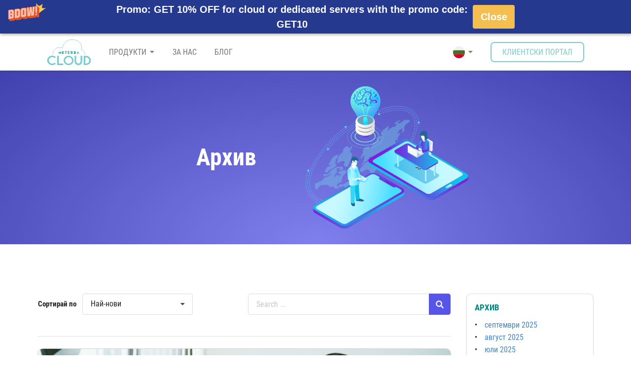

--- FILE ---
content_type: text/html; charset=UTF-8
request_url: https://blog.neterra.cloud/bg/tag/%D0%BA%D0%BE%D0%BC%D0%BF%D1%8E%D1%82%D1%8A%D1%80/
body_size: 13479
content:
<!DOCTYPE html>
<html lang="bg-BG" prefix="og: http://ogp.me/ns# fb: http://ogp.me/ns/fb#">
	<head>
		<title>Neterra.cloud Блог - Архив </title>
		
		<meta charset="UTF-8">
		<meta name="viewport" content="minimal-ui, width=device-width, initial-scale=1, maximum-scale=1, user-scalable=no">
		<meta name="mobile-web-app-capable" content="yes">
		<meta name="apple-mobile-web-app-capable" content="yes">
		
		<link rel="shortcut icon" type="image/x-icon" href="https://assets.neterra.cloud/cloudware-ui/components/svg/brands/NCloud-favicon.svg">
		<link rel="icon" type="image/ico" href="https://assets.neterra.cloud/cloudware-ui/components/svg/cloudware_favicon.svg">
		
		<script type="text/javascript" src="https://assets.neterra.cloud/cloudware-ui/components/js/jquery/jquery-3.3.1.min.js"></script>
		<script type="text/javascript" src="https://assets.neterra.cloud/cloudware-ui/components/js/jquery/jquery.lazy.min.js"></script>
		<script type="text/javascript" src="https://assets.neterra.cloud/cloudware-ui/components/js/cloudware-ui.min.js"></script>

		<link type="text/css" rel="stylesheet" href="https://assets.neterra.cloud/cloudware-ui/components/css/cloudware-ui.min.css?v=1.72
">
		
		<link rel="stylesheet" rel="stylesheet" href="https://blog.neterra.cloud/wp-content/themes/wp-theme-cloudware/style.css" type="text/css">
		<script type="text/javascript" src="https://blog.neterra.cloud/wp-content/themes/wp-theme-cloudware/js/jquery.toc.js"></script>
		<script type="text/javascript" src="https://blog.neterra.cloud/wp-content/themes/wp-theme-cloudware/js/jquery.smooth-scroll.js"></script>

		<!-- Google Tag Manager -->
		<script>
			(function(w,d,s,l,i){w[l]=w[l]||[];w[l].push({'gtm.start':new Date().getTime(),event:'gtm.js'});var f=d.getElementsByTagName(s)[0], j=d.createElement(s),dl=l!='dataLayer'?'&l='+l:'';j.async=true;j.src='https://www.googletagmanager.com/gtm.js?id='+i+dl;f.parentNode.insertBefore(j,f);})(window,document,'script','dataLayer','GTM-NBXG5GF');
		</script>
		<!-- End Google Tag Manager -->

		<!-- Start of Matomo Tracker -->
		<script type="text/javascript">
			var _paq = window._paq || [];
			/* tracker methods like "setCustomDimension" should be called before "trackPageView" */
			_paq.push(['trackPageView']);
			_paq.push(['enableLinkTracking']);
			(function() {
				var u="https://piwik.neterra.net/";
				_paq.push(['setTrackerUrl', u+'matomo.php']);
				_paq.push(['setSiteId', '3']);
				var d=document, g=d.createElement('script'), s=d.getElementsByTagName('script')[0];
				g.type='text/javascript'; g.async=true; g.defer=true; g.src=u+'matomo.js'; s.parentNode.insertBefore(g,s);
			})();
		</script>
		<noscript><p><img src="https://piwik.neterra.net/matomo.php?idsite=3&amp;rec=1" style="border:0;" alt="" /></p></noscript>
		<!-- End of Matomo Tracker -->
	
		<meta name='robots' content='max-image-preview:large' />
<link rel='dns-prefetch' href='//platform-api.sharethis.com' />
<link rel="alternate" type="application/rss+xml" title="Neterra.cloud Блог &raquo; поток за етикета компютър " href="https://blog.neterra.cloud/bg/tag/%d0%ba%d0%be%d0%bc%d0%bf%d1%8e%d1%82%d1%8a%d1%80/feed/" />
<style id='wp-img-auto-sizes-contain-inline-css' type='text/css'>
img:is([sizes=auto i],[sizes^="auto," i]){contain-intrinsic-size:3000px 1500px}
/*# sourceURL=wp-img-auto-sizes-contain-inline-css */
</style>
<style id='wp-emoji-styles-inline-css' type='text/css'>

	img.wp-smiley, img.emoji {
		display: inline !important;
		border: none !important;
		box-shadow: none !important;
		height: 1em !important;
		width: 1em !important;
		margin: 0 0.07em !important;
		vertical-align: -0.1em !important;
		background: none !important;
		padding: 0 !important;
	}
/*# sourceURL=wp-emoji-styles-inline-css */
</style>
<style id='wp-block-library-inline-css' type='text/css'>
:root{--wp-block-synced-color:#7a00df;--wp-block-synced-color--rgb:122,0,223;--wp-bound-block-color:var(--wp-block-synced-color);--wp-editor-canvas-background:#ddd;--wp-admin-theme-color:#007cba;--wp-admin-theme-color--rgb:0,124,186;--wp-admin-theme-color-darker-10:#006ba1;--wp-admin-theme-color-darker-10--rgb:0,107,160.5;--wp-admin-theme-color-darker-20:#005a87;--wp-admin-theme-color-darker-20--rgb:0,90,135;--wp-admin-border-width-focus:2px}@media (min-resolution:192dpi){:root{--wp-admin-border-width-focus:1.5px}}.wp-element-button{cursor:pointer}:root .has-very-light-gray-background-color{background-color:#eee}:root .has-very-dark-gray-background-color{background-color:#313131}:root .has-very-light-gray-color{color:#eee}:root .has-very-dark-gray-color{color:#313131}:root .has-vivid-green-cyan-to-vivid-cyan-blue-gradient-background{background:linear-gradient(135deg,#00d084,#0693e3)}:root .has-purple-crush-gradient-background{background:linear-gradient(135deg,#34e2e4,#4721fb 50%,#ab1dfe)}:root .has-hazy-dawn-gradient-background{background:linear-gradient(135deg,#faaca8,#dad0ec)}:root .has-subdued-olive-gradient-background{background:linear-gradient(135deg,#fafae1,#67a671)}:root .has-atomic-cream-gradient-background{background:linear-gradient(135deg,#fdd79a,#004a59)}:root .has-nightshade-gradient-background{background:linear-gradient(135deg,#330968,#31cdcf)}:root .has-midnight-gradient-background{background:linear-gradient(135deg,#020381,#2874fc)}:root{--wp--preset--font-size--normal:16px;--wp--preset--font-size--huge:42px}.has-regular-font-size{font-size:1em}.has-larger-font-size{font-size:2.625em}.has-normal-font-size{font-size:var(--wp--preset--font-size--normal)}.has-huge-font-size{font-size:var(--wp--preset--font-size--huge)}.has-text-align-center{text-align:center}.has-text-align-left{text-align:left}.has-text-align-right{text-align:right}.has-fit-text{white-space:nowrap!important}#end-resizable-editor-section{display:none}.aligncenter{clear:both}.items-justified-left{justify-content:flex-start}.items-justified-center{justify-content:center}.items-justified-right{justify-content:flex-end}.items-justified-space-between{justify-content:space-between}.screen-reader-text{border:0;clip-path:inset(50%);height:1px;margin:-1px;overflow:hidden;padding:0;position:absolute;width:1px;word-wrap:normal!important}.screen-reader-text:focus{background-color:#ddd;clip-path:none;color:#444;display:block;font-size:1em;height:auto;left:5px;line-height:normal;padding:15px 23px 14px;text-decoration:none;top:5px;width:auto;z-index:100000}html :where(.has-border-color){border-style:solid}html :where([style*=border-top-color]){border-top-style:solid}html :where([style*=border-right-color]){border-right-style:solid}html :where([style*=border-bottom-color]){border-bottom-style:solid}html :where([style*=border-left-color]){border-left-style:solid}html :where([style*=border-width]){border-style:solid}html :where([style*=border-top-width]){border-top-style:solid}html :where([style*=border-right-width]){border-right-style:solid}html :where([style*=border-bottom-width]){border-bottom-style:solid}html :where([style*=border-left-width]){border-left-style:solid}html :where(img[class*=wp-image-]){height:auto;max-width:100%}:where(figure){margin:0 0 1em}html :where(.is-position-sticky){--wp-admin--admin-bar--position-offset:var(--wp-admin--admin-bar--height,0px)}@media screen and (max-width:600px){html :where(.is-position-sticky){--wp-admin--admin-bar--position-offset:0px}}

/*# sourceURL=wp-block-library-inline-css */
</style><style id='wp-block-heading-inline-css' type='text/css'>
h1:where(.wp-block-heading).has-background,h2:where(.wp-block-heading).has-background,h3:where(.wp-block-heading).has-background,h4:where(.wp-block-heading).has-background,h5:where(.wp-block-heading).has-background,h6:where(.wp-block-heading).has-background{padding:1.25em 2.375em}h1.has-text-align-left[style*=writing-mode]:where([style*=vertical-lr]),h1.has-text-align-right[style*=writing-mode]:where([style*=vertical-rl]),h2.has-text-align-left[style*=writing-mode]:where([style*=vertical-lr]),h2.has-text-align-right[style*=writing-mode]:where([style*=vertical-rl]),h3.has-text-align-left[style*=writing-mode]:where([style*=vertical-lr]),h3.has-text-align-right[style*=writing-mode]:where([style*=vertical-rl]),h4.has-text-align-left[style*=writing-mode]:where([style*=vertical-lr]),h4.has-text-align-right[style*=writing-mode]:where([style*=vertical-rl]),h5.has-text-align-left[style*=writing-mode]:where([style*=vertical-lr]),h5.has-text-align-right[style*=writing-mode]:where([style*=vertical-rl]),h6.has-text-align-left[style*=writing-mode]:where([style*=vertical-lr]),h6.has-text-align-right[style*=writing-mode]:where([style*=vertical-rl]){rotate:180deg}
/*# sourceURL=https://blog.neterra.cloud/wp-includes/blocks/heading/style.min.css */
</style>
<style id='wp-block-list-inline-css' type='text/css'>
ol,ul{box-sizing:border-box}:root :where(.wp-block-list.has-background){padding:1.25em 2.375em}
/*# sourceURL=https://blog.neterra.cloud/wp-includes/blocks/list/style.min.css */
</style>
<style id='wp-block-paragraph-inline-css' type='text/css'>
.is-small-text{font-size:.875em}.is-regular-text{font-size:1em}.is-large-text{font-size:2.25em}.is-larger-text{font-size:3em}.has-drop-cap:not(:focus):first-letter{float:left;font-size:8.4em;font-style:normal;font-weight:100;line-height:.68;margin:.05em .1em 0 0;text-transform:uppercase}body.rtl .has-drop-cap:not(:focus):first-letter{float:none;margin-left:.1em}p.has-drop-cap.has-background{overflow:hidden}:root :where(p.has-background){padding:1.25em 2.375em}:where(p.has-text-color:not(.has-link-color)) a{color:inherit}p.has-text-align-left[style*="writing-mode:vertical-lr"],p.has-text-align-right[style*="writing-mode:vertical-rl"]{rotate:180deg}
/*# sourceURL=https://blog.neterra.cloud/wp-includes/blocks/paragraph/style.min.css */
</style>
<style id='global-styles-inline-css' type='text/css'>
:root{--wp--preset--aspect-ratio--square: 1;--wp--preset--aspect-ratio--4-3: 4/3;--wp--preset--aspect-ratio--3-4: 3/4;--wp--preset--aspect-ratio--3-2: 3/2;--wp--preset--aspect-ratio--2-3: 2/3;--wp--preset--aspect-ratio--16-9: 16/9;--wp--preset--aspect-ratio--9-16: 9/16;--wp--preset--color--black: #000000;--wp--preset--color--cyan-bluish-gray: #abb8c3;--wp--preset--color--white: #ffffff;--wp--preset--color--pale-pink: #f78da7;--wp--preset--color--vivid-red: #cf2e2e;--wp--preset--color--luminous-vivid-orange: #ff6900;--wp--preset--color--luminous-vivid-amber: #fcb900;--wp--preset--color--light-green-cyan: #7bdcb5;--wp--preset--color--vivid-green-cyan: #00d084;--wp--preset--color--pale-cyan-blue: #8ed1fc;--wp--preset--color--vivid-cyan-blue: #0693e3;--wp--preset--color--vivid-purple: #9b51e0;--wp--preset--gradient--vivid-cyan-blue-to-vivid-purple: linear-gradient(135deg,rgb(6,147,227) 0%,rgb(155,81,224) 100%);--wp--preset--gradient--light-green-cyan-to-vivid-green-cyan: linear-gradient(135deg,rgb(122,220,180) 0%,rgb(0,208,130) 100%);--wp--preset--gradient--luminous-vivid-amber-to-luminous-vivid-orange: linear-gradient(135deg,rgb(252,185,0) 0%,rgb(255,105,0) 100%);--wp--preset--gradient--luminous-vivid-orange-to-vivid-red: linear-gradient(135deg,rgb(255,105,0) 0%,rgb(207,46,46) 100%);--wp--preset--gradient--very-light-gray-to-cyan-bluish-gray: linear-gradient(135deg,rgb(238,238,238) 0%,rgb(169,184,195) 100%);--wp--preset--gradient--cool-to-warm-spectrum: linear-gradient(135deg,rgb(74,234,220) 0%,rgb(151,120,209) 20%,rgb(207,42,186) 40%,rgb(238,44,130) 60%,rgb(251,105,98) 80%,rgb(254,248,76) 100%);--wp--preset--gradient--blush-light-purple: linear-gradient(135deg,rgb(255,206,236) 0%,rgb(152,150,240) 100%);--wp--preset--gradient--blush-bordeaux: linear-gradient(135deg,rgb(254,205,165) 0%,rgb(254,45,45) 50%,rgb(107,0,62) 100%);--wp--preset--gradient--luminous-dusk: linear-gradient(135deg,rgb(255,203,112) 0%,rgb(199,81,192) 50%,rgb(65,88,208) 100%);--wp--preset--gradient--pale-ocean: linear-gradient(135deg,rgb(255,245,203) 0%,rgb(182,227,212) 50%,rgb(51,167,181) 100%);--wp--preset--gradient--electric-grass: linear-gradient(135deg,rgb(202,248,128) 0%,rgb(113,206,126) 100%);--wp--preset--gradient--midnight: linear-gradient(135deg,rgb(2,3,129) 0%,rgb(40,116,252) 100%);--wp--preset--font-size--small: 13px;--wp--preset--font-size--medium: 20px;--wp--preset--font-size--large: 36px;--wp--preset--font-size--x-large: 42px;--wp--preset--spacing--20: 0.44rem;--wp--preset--spacing--30: 0.67rem;--wp--preset--spacing--40: 1rem;--wp--preset--spacing--50: 1.5rem;--wp--preset--spacing--60: 2.25rem;--wp--preset--spacing--70: 3.38rem;--wp--preset--spacing--80: 5.06rem;--wp--preset--shadow--natural: 6px 6px 9px rgba(0, 0, 0, 0.2);--wp--preset--shadow--deep: 12px 12px 50px rgba(0, 0, 0, 0.4);--wp--preset--shadow--sharp: 6px 6px 0px rgba(0, 0, 0, 0.2);--wp--preset--shadow--outlined: 6px 6px 0px -3px rgb(255, 255, 255), 6px 6px rgb(0, 0, 0);--wp--preset--shadow--crisp: 6px 6px 0px rgb(0, 0, 0);}:where(.is-layout-flex){gap: 0.5em;}:where(.is-layout-grid){gap: 0.5em;}body .is-layout-flex{display: flex;}.is-layout-flex{flex-wrap: wrap;align-items: center;}.is-layout-flex > :is(*, div){margin: 0;}body .is-layout-grid{display: grid;}.is-layout-grid > :is(*, div){margin: 0;}:where(.wp-block-columns.is-layout-flex){gap: 2em;}:where(.wp-block-columns.is-layout-grid){gap: 2em;}:where(.wp-block-post-template.is-layout-flex){gap: 1.25em;}:where(.wp-block-post-template.is-layout-grid){gap: 1.25em;}.has-black-color{color: var(--wp--preset--color--black) !important;}.has-cyan-bluish-gray-color{color: var(--wp--preset--color--cyan-bluish-gray) !important;}.has-white-color{color: var(--wp--preset--color--white) !important;}.has-pale-pink-color{color: var(--wp--preset--color--pale-pink) !important;}.has-vivid-red-color{color: var(--wp--preset--color--vivid-red) !important;}.has-luminous-vivid-orange-color{color: var(--wp--preset--color--luminous-vivid-orange) !important;}.has-luminous-vivid-amber-color{color: var(--wp--preset--color--luminous-vivid-amber) !important;}.has-light-green-cyan-color{color: var(--wp--preset--color--light-green-cyan) !important;}.has-vivid-green-cyan-color{color: var(--wp--preset--color--vivid-green-cyan) !important;}.has-pale-cyan-blue-color{color: var(--wp--preset--color--pale-cyan-blue) !important;}.has-vivid-cyan-blue-color{color: var(--wp--preset--color--vivid-cyan-blue) !important;}.has-vivid-purple-color{color: var(--wp--preset--color--vivid-purple) !important;}.has-black-background-color{background-color: var(--wp--preset--color--black) !important;}.has-cyan-bluish-gray-background-color{background-color: var(--wp--preset--color--cyan-bluish-gray) !important;}.has-white-background-color{background-color: var(--wp--preset--color--white) !important;}.has-pale-pink-background-color{background-color: var(--wp--preset--color--pale-pink) !important;}.has-vivid-red-background-color{background-color: var(--wp--preset--color--vivid-red) !important;}.has-luminous-vivid-orange-background-color{background-color: var(--wp--preset--color--luminous-vivid-orange) !important;}.has-luminous-vivid-amber-background-color{background-color: var(--wp--preset--color--luminous-vivid-amber) !important;}.has-light-green-cyan-background-color{background-color: var(--wp--preset--color--light-green-cyan) !important;}.has-vivid-green-cyan-background-color{background-color: var(--wp--preset--color--vivid-green-cyan) !important;}.has-pale-cyan-blue-background-color{background-color: var(--wp--preset--color--pale-cyan-blue) !important;}.has-vivid-cyan-blue-background-color{background-color: var(--wp--preset--color--vivid-cyan-blue) !important;}.has-vivid-purple-background-color{background-color: var(--wp--preset--color--vivid-purple) !important;}.has-black-border-color{border-color: var(--wp--preset--color--black) !important;}.has-cyan-bluish-gray-border-color{border-color: var(--wp--preset--color--cyan-bluish-gray) !important;}.has-white-border-color{border-color: var(--wp--preset--color--white) !important;}.has-pale-pink-border-color{border-color: var(--wp--preset--color--pale-pink) !important;}.has-vivid-red-border-color{border-color: var(--wp--preset--color--vivid-red) !important;}.has-luminous-vivid-orange-border-color{border-color: var(--wp--preset--color--luminous-vivid-orange) !important;}.has-luminous-vivid-amber-border-color{border-color: var(--wp--preset--color--luminous-vivid-amber) !important;}.has-light-green-cyan-border-color{border-color: var(--wp--preset--color--light-green-cyan) !important;}.has-vivid-green-cyan-border-color{border-color: var(--wp--preset--color--vivid-green-cyan) !important;}.has-pale-cyan-blue-border-color{border-color: var(--wp--preset--color--pale-cyan-blue) !important;}.has-vivid-cyan-blue-border-color{border-color: var(--wp--preset--color--vivid-cyan-blue) !important;}.has-vivid-purple-border-color{border-color: var(--wp--preset--color--vivid-purple) !important;}.has-vivid-cyan-blue-to-vivid-purple-gradient-background{background: var(--wp--preset--gradient--vivid-cyan-blue-to-vivid-purple) !important;}.has-light-green-cyan-to-vivid-green-cyan-gradient-background{background: var(--wp--preset--gradient--light-green-cyan-to-vivid-green-cyan) !important;}.has-luminous-vivid-amber-to-luminous-vivid-orange-gradient-background{background: var(--wp--preset--gradient--luminous-vivid-amber-to-luminous-vivid-orange) !important;}.has-luminous-vivid-orange-to-vivid-red-gradient-background{background: var(--wp--preset--gradient--luminous-vivid-orange-to-vivid-red) !important;}.has-very-light-gray-to-cyan-bluish-gray-gradient-background{background: var(--wp--preset--gradient--very-light-gray-to-cyan-bluish-gray) !important;}.has-cool-to-warm-spectrum-gradient-background{background: var(--wp--preset--gradient--cool-to-warm-spectrum) !important;}.has-blush-light-purple-gradient-background{background: var(--wp--preset--gradient--blush-light-purple) !important;}.has-blush-bordeaux-gradient-background{background: var(--wp--preset--gradient--blush-bordeaux) !important;}.has-luminous-dusk-gradient-background{background: var(--wp--preset--gradient--luminous-dusk) !important;}.has-pale-ocean-gradient-background{background: var(--wp--preset--gradient--pale-ocean) !important;}.has-electric-grass-gradient-background{background: var(--wp--preset--gradient--electric-grass) !important;}.has-midnight-gradient-background{background: var(--wp--preset--gradient--midnight) !important;}.has-small-font-size{font-size: var(--wp--preset--font-size--small) !important;}.has-medium-font-size{font-size: var(--wp--preset--font-size--medium) !important;}.has-large-font-size{font-size: var(--wp--preset--font-size--large) !important;}.has-x-large-font-size{font-size: var(--wp--preset--font-size--x-large) !important;}
/*# sourceURL=global-styles-inline-css */
</style>

<style id='classic-theme-styles-inline-css' type='text/css'>
/*! This file is auto-generated */
.wp-block-button__link{color:#fff;background-color:#32373c;border-radius:9999px;box-shadow:none;text-decoration:none;padding:calc(.667em + 2px) calc(1.333em + 2px);font-size:1.125em}.wp-block-file__button{background:#32373c;color:#fff;text-decoration:none}
/*# sourceURL=/wp-includes/css/classic-themes.min.css */
</style>
<link rel='stylesheet' id='ppress-frontend-css' href='https://blog.neterra.cloud/wp-content/plugins/wp-user-avatar/assets/css/frontend.min.css?ver=4.16.8' type='text/css' media='all' />
<link rel='stylesheet' id='ppress-flatpickr-css' href='https://blog.neterra.cloud/wp-content/plugins/wp-user-avatar/assets/flatpickr/flatpickr.min.css?ver=4.16.8' type='text/css' media='all' />
<link rel='stylesheet' id='ppress-select2-css' href='https://blog.neterra.cloud/wp-content/plugins/wp-user-avatar/assets/select2/select2.min.css?ver=6.9' type='text/css' media='all' />
<script type="text/javascript" src="//platform-api.sharethis.com/js/sharethis.js?ver=8.5.3#property=684ff24359b0d100191b0853&amp;product=gdpr-compliance-tool-v2&amp;source=simple-share-buttons-adder-wordpress" id="simple-share-buttons-adder-mu-js"></script>
<script type="text/javascript" src="https://blog.neterra.cloud/wp-includes/js/jquery/jquery.min.js?ver=3.7.1" id="jquery-core-js"></script>
<script type="text/javascript" src="https://blog.neterra.cloud/wp-includes/js/jquery/jquery-migrate.min.js?ver=3.4.1" id="jquery-migrate-js"></script>
<script type="text/javascript" src="https://blog.neterra.cloud/wp-content/plugins/wp-user-avatar/assets/flatpickr/flatpickr.min.js?ver=4.16.8" id="ppress-flatpickr-js"></script>
<script type="text/javascript" src="https://blog.neterra.cloud/wp-content/plugins/wp-user-avatar/assets/select2/select2.min.js?ver=4.16.8" id="ppress-select2-js"></script>
<link rel="https://api.w.org/" href="https://blog.neterra.cloud/wp-json/" /><link rel="alternate" title="JSON" type="application/json" href="https://blog.neterra.cloud/wp-json/wp/v2/tags/1077" /><link rel="EditURI" type="application/rsd+xml" title="RSD" href="https://blog.neterra.cloud/xmlrpc.php?rsd" />
<meta name="generator" content="WordPress 6.9" />
<meta name="referrer" content="no-referrer-when-downgrade"><script src="https://www.google.com/recaptcha/api.js" async defer></script>
	<script>document.documentElement.className = document.documentElement.className.replace( 'no-js', 'js' );</script>
			<style type="text/css" id="wp-custom-css">
			#submit {
	margin-top: 8px
}		</style>
		
    <!-- START - Open Graph and Twitter Card Tags 3.3.8 -->
     <!-- Facebook Open Graph -->
      <meta property="og:locale" content="bg_BG"/>
      <meta property="og:site_name" content="Neterra.cloud Блог"/>
      <meta property="og:title" content="компютър"/>
      <meta property="og:url" content="https://blog.neterra.cloud/bg/tag/%d0%ba%d0%be%d0%bc%d0%bf%d1%8e%d1%82%d1%8a%d1%80/"/>
      <meta property="og:type" content="article"/>
      <meta property="og:description" content="Shared computing insights"/>
     <!-- Google+ / Schema.org -->
      <meta itemprop="name" content="компютър"/>
      <meta itemprop="headline" content="компютър"/>
      <meta itemprop="description" content="Shared computing insights"/>
      <!--<meta itemprop="publisher" content="Neterra.cloud Блог"/>--> <!-- To solve: The attribute publisher.itemtype has an invalid value. -->
     <!-- Twitter Cards -->
      <meta name="twitter:title" content="компютър"/>
      <meta name="twitter:url" content="https://blog.neterra.cloud/bg/tag/%d0%ba%d0%be%d0%bc%d0%bf%d1%8e%d1%82%d1%8a%d1%80/"/>
      <meta name="twitter:description" content="Shared computing insights"/>
      <meta name="twitter:card" content="summary_large_image"/>
     <!-- SEO -->
     <!-- Misc. tags -->
     <!-- is_tag -->
    <!-- END - Open Graph and Twitter Card Tags 3.3.8 -->
        
    
	</head>
	<body>
		<!-- Google Tag Manager (noscript) -->
		<noscript><iframe src="https://www.googletagmanager.com/ns.html?id=GTM-NBXG5GF" height="0" width="0" style="display:none;visibility:hidden"></iframe></noscript>
		<!-- End Google Tag Manager (noscript) -->

		<nav class="ui navbar borderless menu">
			<div class="ui container">
				<a href="https://neterra.cloud/" class="header item"><img class="ui image" width="90" src="https://assets.neterra.cloud/cloudware-ui/components/svg/brands/NCloud-logo.svg" alt="Neterra.cloud"></a>
				<div class="ui grey main menu">
                    <div class="ui dropdown item">
                        Продукти                        <i class="dropdown icon"></i>
                        <div class="ui menu">
                            <a href="https://client.neterra.cloud/index.php?/cart/cloud-servers/" class="ui item">
                                <div class="ui teal header">
                                    <s class="teal small icon sprite" data-sprite="cloud-server"></s>
                                    <div class="content uppercase">Cloud сървъри                                        <div class="sub header">Разположете необходимите ресурси!</div>
                                    </div>
                                </div>
                            </a>
                            <a href="https://client.neterra.cloud/index.php?/cart/dedicated-servers/" class="ui item">
                                <div class="ui teal header">
                                    <s class="teal small icon sprite" data-sprite="dedicated-server"></s>
                                    <div class="content uppercase">Наети сървъри                                        <div class="sub header">Вземете сървъра! Сега!</div>
                                    </div>
                                </div>
                            </a>
                            <a href="https://client.neterra.cloud/index.php?/cart/ipv4-for-rent/" class="ui item">
                                <div class="ui teal header">
                                    <s class="teal small icon sprite" data-sprite="ipv4-rent-icon"></s>
                                    <div class="content uppercase">IPv4 под наем                                        <div class="sub header">Наеми бързо и лесно</div>
                                    </div>
                                </div>
                            </a>
                            <a href="https://client.neterra.cloud/index.php?/cart/ipv4-for-sale/" class="ui item">
                                <div class="ui teal header">
                                    <s class="teal small icon sprite" data-sprite="ipv4-sale-icon"></s>
                                    <div class="content uppercase">Продажба на IPv4                                        <div class="sub header">Купи безопасно сега</div>
                                    </div>
                                </div>
                            </a>
                            <a href="https://neterra.cloud/bg/backup-as-a-service/" class="ui item">
                                <div class="ui teal header">
                                    <s class="teal small icon sprite" data-sprite="acronis"></s>
                                    <div class="content uppercase">Бекъп като услуга                                        <div class="sub header">Защитете всяко парче от вашата ИТ инфраструктура</div>
                                    </div>
                                </div>
                            </a>
                            <a href="https://neterra.cloud/bg/web-hosting/" class="ui item">
                                <div class="ui teal header">
                                    <s class="teal small icon sprite" data-sprite="software-management"></s>
                                    <div class="content uppercase">Уеб хостинг                                        <div class="sub header">Лесно управление на уебсайтове</div>
                                    </div>
                                </div>
                            </a>
                        </div>
                    </div>

                    <a href="https://neterra.cloud/bg/za-neterra-cloud/" class="ui item">
                        За нас                    </a>
                    <a href="https://blog.neterra.cloud/bg/" target="_blank" class="ui item">
                        Блог                    </a>

					<div class="right menu">
						<div class="ui dropdown item">
							<s class="mini icon sprite" data-sprite="bg-flag"></s>
							<i class="dropdown icon"></i>
							<div class="ui menu">
								<a href="https://blog.neterra.cloud/en/" class="ui item"><s class="mini icon sprite" data-sprite="en-flag"></s>English</a><a href="https://blog.neterra.cloud/bg/tag/%d0%ba%d0%be%d0%bc%d0%bf%d1%8e%d1%82%d1%8a%d1%80/" class="ui item"><s class="mini icon sprite" data-sprite="bg-flag"></s>Български</a>							</div>
						</div>
					</div>
					<div class="right menu">
						<div class="ui item">
                            <a href="https://client.neterra.cloud/" class="ui teal inverted regular button">Клиентски портал</a>
						</div>
					</div>
				</div>
				<a class="teal mobile item"><i class="list icon"></i></a>
			</div>
		</nav>
<!--EO header.php--><!--frontpage.php-->
		<header class="ui blue container fluid">
			<div class="ui little padded container">
				<div class="ui centered middle aligned two column stackable grid">
					<div class="center aligned four wide column">
						<h1 class="ui inverted header" style="font-size: 3em">Архив </h1>
					</div>
					<div class="five wide column">
						<img class="ui centered large image" src="https://assets.neterra.cloud/cloudware-ui/components/svg/blog.svg"/>
					</div>
				</div>
			</div>
		</header>
				<main class="ui container fluid" id="main">
			<div class="ui little padded container">
				<div class="ui stackable grid">
					<div class="twelve wide column">
						<div class="ui form">
							<div class="fields">
								<div class="eight wide inline field">
									<label>Сортирай по</label><select class="ui dropdown" onchange="location = this.value;"><option value="?sortby=newest#main">Най-нови</option><option value="?sortby=popular#main">Популярни</option><option value="?sortby=most_commented#main">Най-коментирани</option></select>								</div>
								<div class="eight wide inline field">
									<form method="GET" id="searchform" action="https://blog.neterra.cloud/bg/"><div class="ui action input">
		<input type="text" name="s" id="s" placeholder="Search ..." /><button class="ui blue icon button" type="submit"><i class="search icon"></i></button>
		</div></form>								</div>
							</div>
						</div>
						<div class="ui divider"></div>
						<div class="ui two stackable cards">
														<div class="card" style="width: calc(100% - 2em);">
																<div class="image">
									<img class="ui big fluid cover image" data-src="https://blog.neterra.cloud/wp-content/uploads/2022/04/developing-programming-and-coding-technology-worki-2021-09-03-14-38-25-utc-1-1024x683.jpg">
								</div>
																<div class="extra flex content">
									<span class="light small text"><s class="cyan exmini icon right margined sprite" data-sprite="calendar-basic"></s>13.04.2022</span>
									<span class="light small text"><s class="cyan exmini icon right margined sprite" data-sprite="eye-basic"></s>5&nbsp;332</span>
									<span class="light small text"><s class="cyan exmini icon right margined sprite" data-sprite="comment-basic"></s>19</span>
									<!--<span class="category"><a href="https://blog.neterra.cloud/tag/privacy-settings/" rel="tag">privacy settings</a>, <a href="https://blog.neterra.cloud/tag/services/" rel="tag">services</a>, <a href="https://blog.neterra.cloud/tag/setup-backup/" rel="tag">setup backup</a>, <a href="https://blog.neterra.cloud/tag/sign-in-options/" rel="tag">sign-in options</a>, <a href="https://blog.neterra.cloud/tag/updates/" rel="tag">updates</a>, <a href="https://blog.neterra.cloud/tag/widgets/" rel="tag">widgets</a>, <a href="https://blog.neterra.cloud/tag/window-files/" rel="tag">Window files</a>, <a href="https://blog.neterra.cloud/bg/tag/windows-bg/" rel="tag">windows</a>, <a href="https://blog.neterra.cloud/tag/windows-11/" rel="tag">windows 11</a>, <a href="https://blog.neterra.cloud/bg/tag/%d0%b0%d0%bf%d0%bb%d0%b8%d0%ba%d0%b0%d1%86%d0%b8%d0%b8/" rel="tag">апликации</a>, <a href="https://blog.neterra.cloud/tag/%d0%b1%d0%b5%d0%ba%d1%8a%d0%bf/" rel="tag">бекъп</a>, <a href="https://blog.neterra.cloud/bg/tag/%d0%ba%d0%be%d0%bc%d0%bf%d1%8e%d1%82%d1%8a%d1%80/" rel="tag">компютър</a>, <a href="https://blog.neterra.cloud/bg/tag/%d0%bb%d0%b0%d0%bf%d1%82%d0%be%d0%bf/" rel="tag">лаптоп</a>, <a href="https://blog.neterra.cloud/bg/tag/%d0%bc%d0%be%d0%b1%d0%b8%d0%bb%d0%bd%d0%be-%d1%83%d1%81%d1%82%d1%80%d0%be%d0%b9%d1%81%d1%82%d0%b2%d0%be/" rel="tag">мобилно устройство</a>, <a href="https://blog.neterra.cloud/bg/tag/%d0%be%d0%b1%d0%be%d0%b2%d1%8f%d0%b2%d0%b0%d0%bd%d0%b5/" rel="tag">обовяване</a>, <a href="https://blog.neterra.cloud/bg/tag/%d1%80%d0%b5%d0%b3%d1%83%d0%bb%d1%8f%d1%80%d0%bd%d0%bd%d0%be-%d0%be%d0%b1%d0%bd%d0%be%d0%b2%d1%8f%d0%b2%d0%b0%d0%bd%d0%b5/" rel="tag">регулярнно обновяване</a>, <a href="https://blog.neterra.cloud/bg/tag/%d1%82%d0%b0%d0%b1%d0%bb%d0%b5%d1%82/" rel="tag">таблет</a>, <a href="https://blog.neterra.cloud/bg/tag/%d1%84%d0%b0%d0%b9%d0%bb%d0%be%d0%b2%d0%b5/" rel="tag">файлове</a>, <a href="https://blog.neterra.cloud/bg/tag/%d1%8a%d0%bf%d0%b4%d0%b5%d0%b9%d1%82/" rel="tag">ъпдейт</a></span>-->
								</div>
								<div class="content">
									<a href="https://blog.neterra.cloud/bg/parvite-11-neshta-koito-da-napravite-v-windows-11/" class="ui cyan header" rel="bookmark" title="Първите 11 неща, които трябва да направите в Windows 11">Първите 11 неща, които трябва да направите в Windows 11</a>
									<div class="meta"><a href="https://blog.neterra.cloud/bg/author/mpramatarov/" title="Публикации от Martin Pramatarov" rel="author">Martin Pramatarov</a></div>
									<div class="normal justify aligned text description">За пръв път ли стартирате своя компютър с Windows 11? Поздравления! Вече имате най-новия и най-добър Windows на вашето устройство. Искаме да ви помогнем и да ускорим адаптирането ви към него с нашите  ...</div>
								</div>
								<div class="extra content">
									<a href="https://blog.neterra.cloud/bg/parvite-11-neshta-koito-da-napravite-v-windows-11/" class="ui cyan inverted regular button" rel="bookmark" title="Първите 11 неща, които трябва да направите в Windows 11">Виж още</a>
								</div>
							</div>
													</div>
											</div>
					<div class="four wide column">
						<!--sidebar.php-->
<div class="ui native top sticky">
	<div class="ui segment"><h4 class="ui cyan uppercase header">Архив</h4>
		
			<ul>
					<li><a href='https://blog.neterra.cloud/bg/2025/09/'>септември 2025</a></li>
	<li><a href='https://blog.neterra.cloud/bg/2025/08/'>август 2025</a></li>
	<li><a href='https://blog.neterra.cloud/bg/2025/07/'>юли 2025</a></li>
	<li><a href='https://blog.neterra.cloud/bg/2025/06/'>юни 2025</a></li>
	<li><a href='https://blog.neterra.cloud/bg/2025/05/'>май 2025</a></li>
	<li><a href='https://blog.neterra.cloud/bg/2025/04/'>април 2025</a></li>
	<li><a href='https://blog.neterra.cloud/bg/2025/03/'>март 2025</a></li>
	<li><a href='https://blog.neterra.cloud/bg/2025/02/'>февруари 2025</a></li>
	<li><a href='https://blog.neterra.cloud/bg/2025/01/'>януари 2025</a></li>
	<li><a href='https://blog.neterra.cloud/bg/2024/12/'>декември 2024</a></li>
	<li><a href='https://blog.neterra.cloud/bg/2024/11/'>ноември 2024</a></li>
	<li><a href='https://blog.neterra.cloud/bg/2024/10/'>октомври 2024</a></li>
	<li><a href='https://blog.neterra.cloud/bg/2024/09/'>септември 2024</a></li>
	<li><a href='https://blog.neterra.cloud/bg/2024/08/'>август 2024</a></li>
	<li><a href='https://blog.neterra.cloud/bg/2024/07/'>юли 2024</a></li>
	<li><a href='https://blog.neterra.cloud/bg/2024/06/'>юни 2024</a></li>
	<li><a href='https://blog.neterra.cloud/bg/2024/05/'>май 2024</a></li>
	<li><a href='https://blog.neterra.cloud/bg/2024/04/'>април 2024</a></li>
	<li><a href='https://blog.neterra.cloud/bg/2024/03/'>март 2024</a></li>
	<li><a href='https://blog.neterra.cloud/bg/2024/02/'>февруари 2024</a></li>
	<li><a href='https://blog.neterra.cloud/bg/2024/01/'>януари 2024</a></li>
	<li><a href='https://blog.neterra.cloud/bg/2023/12/'>декември 2023</a></li>
	<li><a href='https://blog.neterra.cloud/bg/2023/11/'>ноември 2023</a></li>
	<li><a href='https://blog.neterra.cloud/bg/2023/10/'>октомври 2023</a></li>
	<li><a href='https://blog.neterra.cloud/bg/2023/09/'>септември 2023</a></li>
	<li><a href='https://blog.neterra.cloud/bg/2023/08/'>август 2023</a></li>
	<li><a href='https://blog.neterra.cloud/bg/2023/07/'>юли 2023</a></li>
	<li><a href='https://blog.neterra.cloud/bg/2023/06/'>юни 2023</a></li>
	<li><a href='https://blog.neterra.cloud/bg/2023/05/'>май 2023</a></li>
	<li><a href='https://blog.neterra.cloud/bg/2023/04/'>април 2023</a></li>
	<li><a href='https://blog.neterra.cloud/bg/2023/03/'>март 2023</a></li>
	<li><a href='https://blog.neterra.cloud/bg/2023/02/'>февруари 2023</a></li>
	<li><a href='https://blog.neterra.cloud/bg/2023/01/'>януари 2023</a></li>
	<li><a href='https://blog.neterra.cloud/bg/2022/12/'>декември 2022</a></li>
	<li><a href='https://blog.neterra.cloud/bg/2022/11/'>ноември 2022</a></li>
	<li><a href='https://blog.neterra.cloud/bg/2022/10/'>октомври 2022</a></li>
	<li><a href='https://blog.neterra.cloud/bg/2022/09/'>септември 2022</a></li>
	<li><a href='https://blog.neterra.cloud/bg/2022/08/'>август 2022</a></li>
	<li><a href='https://blog.neterra.cloud/bg/2022/07/'>юли 2022</a></li>
	<li><a href='https://blog.neterra.cloud/bg/2022/06/'>юни 2022</a></li>
	<li><a href='https://blog.neterra.cloud/bg/2022/05/'>май 2022</a></li>
	<li><a href='https://blog.neterra.cloud/bg/2022/04/'>април 2022</a></li>
	<li><a href='https://blog.neterra.cloud/bg/2022/03/'>март 2022</a></li>
	<li><a href='https://blog.neterra.cloud/bg/2022/02/'>февруари 2022</a></li>
	<li><a href='https://blog.neterra.cloud/bg/2022/01/'>януари 2022</a></li>
	<li><a href='https://blog.neterra.cloud/bg/2021/12/'>декември 2021</a></li>
	<li><a href='https://blog.neterra.cloud/bg/2021/11/'>ноември 2021</a></li>
	<li><a href='https://blog.neterra.cloud/bg/2021/10/'>октомври 2021</a></li>
	<li><a href='https://blog.neterra.cloud/bg/2021/09/'>септември 2021</a></li>
	<li><a href='https://blog.neterra.cloud/bg/2021/08/'>август 2021</a></li>
	<li><a href='https://blog.neterra.cloud/bg/2021/07/'>юли 2021</a></li>
	<li><a href='https://blog.neterra.cloud/bg/2021/06/'>юни 2021</a></li>
	<li><a href='https://blog.neterra.cloud/bg/2021/05/'>май 2021</a></li>
	<li><a href='https://blog.neterra.cloud/bg/2021/04/'>април 2021</a></li>
	<li><a href='https://blog.neterra.cloud/bg/2021/03/'>март 2021</a></li>
	<li><a href='https://blog.neterra.cloud/bg/2021/02/'>февруари 2021</a></li>
	<li><a href='https://blog.neterra.cloud/bg/2021/01/'>януари 2021</a></li>
	<li><a href='https://blog.neterra.cloud/bg/2020/12/'>декември 2020</a></li>
	<li><a href='https://blog.neterra.cloud/bg/2020/11/'>ноември 2020</a></li>
	<li><a href='https://blog.neterra.cloud/bg/2020/10/'>октомври 2020</a></li>
	<li><a href='https://blog.neterra.cloud/bg/2020/09/'>септември 2020</a></li>
	<li><a href='https://blog.neterra.cloud/bg/2020/08/'>август 2020</a></li>
	<li><a href='https://blog.neterra.cloud/bg/2020/07/'>юли 2020</a></li>
	<li><a href='https://blog.neterra.cloud/bg/2020/06/'>юни 2020</a></li>
			</ul>

			</div><div class="ui segment"><h4 class="ui cyan uppercase header">Етикети</h4>
		<div class="tagcloud"><a href="https://blog.neterra.cloud/bg/tag/ai-bg/" class="tag-cloud-link tag-link-1504 tag-link-position-1" style="font-size: 16.967320261438pt;" aria-label="ai (18 обекти)">ai</a>
<a href="https://blog.neterra.cloud/bg/tag/business-bg/" class="tag-cloud-link tag-link-1497 tag-link-position-2" style="font-size: 18.339869281046pt;" aria-label="business (26 обекти)">business</a>
<a href="https://blog.neterra.cloud/bg/tag/cloud-computing-bg/" class="tag-cloud-link tag-link-1323 tag-link-position-3" style="font-size: 16.967320261438pt;" aria-label="cloud computing (18 обекти)">cloud computing</a>
<a href="https://blog.neterra.cloud/bg/tag/cloud-server-bg/" class="tag-cloud-link tag-link-1325 tag-link-position-4" style="font-size: 15.137254901961pt;" aria-label="cloud server (11 обекти)">cloud server</a>
<a href="https://blog.neterra.cloud/bg/tag/data-center-bg/" class="tag-cloud-link tag-link-1452 tag-link-position-5" style="font-size: 19.803921568627pt;" aria-label="data center (38 обекти)">data center</a>
<a href="https://blog.neterra.cloud/bg/tag/flapd/" class="tag-cloud-link tag-link-1546 tag-link-position-6" style="font-size: 8pt;" aria-label="flapd (1 обект)">flapd</a>
<a href="https://blog.neterra.cloud/bg/tag/future-bg/" class="tag-cloud-link tag-link-1477 tag-link-position-7" style="font-size: 20.81045751634pt;" aria-label="future (49 обекти)">future</a>
<a href="https://blog.neterra.cloud/bg/tag/high-density-bg/" class="tag-cloud-link tag-link-1608 tag-link-position-8" style="font-size: 8pt;" aria-label="high density (1 обект)">high density</a>
<a href="https://blog.neterra.cloud/bg/tag/internet-bg/" class="tag-cloud-link tag-link-1500 tag-link-position-9" style="font-size: 20.261437908497pt;" aria-label="internet (43 обекти)">internet</a>
<a href="https://blog.neterra.cloud/bg/tag/iot-bg/" class="tag-cloud-link tag-link-1314 tag-link-position-10" style="font-size: 8pt;" aria-label="IoT (1 обект)">IoT</a>
<a href="https://blog.neterra.cloud/bg/tag/linux-bg/" class="tag-cloud-link tag-link-1521 tag-link-position-11" style="font-size: 8pt;" aria-label="linux (1 обект)">linux</a>
<a href="https://blog.neterra.cloud/bg/tag/linux-%d0%bf%d0%be%d1%82%d1%80%d0%b5%d0%b1%d0%b8%d1%82%d0%b5%d0%bb%d0%b8/" class="tag-cloud-link tag-link-1151 tag-link-position-12" style="font-size: 9.6470588235294pt;" aria-label="Linux потребители (2 обекти)">Linux потребители</a>
<a href="https://blog.neterra.cloud/bg/tag/macos-%d0%bf%d0%be%d1%82%d1%80%d0%b5%d0%b1%d0%b8%d1%82%d0%b5%d0%bb%d0%b8/" class="tag-cloud-link tag-link-1159 tag-link-position-13" style="font-size: 8pt;" aria-label="macOS потребители (1 обект)">macOS потребители</a>
<a href="https://blog.neterra.cloud/bg/tag/network-bg/" class="tag-cloud-link tag-link-1480 tag-link-position-14" style="font-size: 18.065359477124pt;" aria-label="network (24 обекти)">network</a>
<a href="https://blog.neterra.cloud/bg/tag/nvidia/" class="tag-cloud-link tag-link-1593 tag-link-position-15" style="font-size: 9.6470588235294pt;" aria-label="nvidia (2 обекти)">nvidia</a>
<a href="https://blog.neterra.cloud/bg/tag/processorr/" class="tag-cloud-link tag-link-1536 tag-link-position-16" style="font-size: 8pt;" aria-label="processorr (1 обект)">processorr</a>
<a href="https://blog.neterra.cloud/bg/tag/risc-v-bg/" class="tag-cloud-link tag-link-1754 tag-link-position-17" style="font-size: 8pt;" aria-label="RISC-V (1 обект)">RISC-V</a>
<a href="https://blog.neterra.cloud/bg/tag/risc-v-isa-bg/" class="tag-cloud-link tag-link-1757 tag-link-position-18" style="font-size: 8pt;" aria-label="RISC-V ISA (1 обект)">RISC-V ISA</a>
<a href="https://blog.neterra.cloud/bg/tag/satellite-bg/" class="tag-cloud-link tag-link-1695 tag-link-position-19" style="font-size: 9.6470588235294pt;" aria-label="satellite (2 обекти)">satellite</a>
<a href="https://blog.neterra.cloud/bg/tag/security-bg/" class="tag-cloud-link tag-link-1327 tag-link-position-20" style="font-size: 18.797385620915pt;" aria-label="security (29 обекти)">security</a>
<a href="https://blog.neterra.cloud/bg/tag/ssl-%d1%81%d0%b5%d1%80%d1%82%d0%b8%d1%84%d0%b8%d0%ba%d0%b0%d1%82/" class="tag-cloud-link tag-link-1320 tag-link-position-21" style="font-size: 8pt;" aria-label="ssl сертификат (1 обект)">ssl сертификат</a>
<a href="https://blog.neterra.cloud/bg/tag/technology-bg/" class="tag-cloud-link tag-link-1329 tag-link-position-22" style="font-size: 22pt;" aria-label="technology (66 обекти)">technology</a>
<a href="https://blog.neterra.cloud/bg/tag/vr/" class="tag-cloud-link tag-link-1438 tag-link-position-23" style="font-size: 10.745098039216pt;" aria-label="vr (3 обекти)">vr</a>
<a href="https://blog.neterra.cloud/bg/tag/windows-bg/" class="tag-cloud-link tag-link-1087 tag-link-position-24" style="font-size: 8pt;" aria-label="windows (1 обект)">windows</a>
<a href="https://blog.neterra.cloud/bg/tag/windows-11-%d0%bf%d0%be%d1%82%d1%80%d0%b5%d0%b1%d0%b8%d1%82%d0%b5%d0%bb%d0%b8/" class="tag-cloud-link tag-link-1161 tag-link-position-25" style="font-size: 8pt;" aria-label="Windows 11 потребители (1 обект)">Windows 11 потребители</a>
<a href="https://blog.neterra.cloud/bg/tag/%d0%b0%d0%bf%d0%bb%d0%b8%d0%ba%d0%b0%d1%86%d0%b8%d0%b8/" class="tag-cloud-link tag-link-1069 tag-link-position-26" style="font-size: 10.745098039216pt;" aria-label="апликации (3 обекти)">апликации</a>
<a href="https://blog.neterra.cloud/bg/tag/%d0%b1%d0%b5%d0%ba%d1%8a%d0%bf-%d0%bd%d0%b0-%d0%b4%d0%b0%d0%bd%d0%bd%d0%b8/" class="tag-cloud-link tag-link-1128 tag-link-position-27" style="font-size: 8pt;" aria-label="бекъп на данни (1 обект)">бекъп на данни</a>
<a href="https://blog.neterra.cloud/bg/tag/%d0%b4%d0%b0%d1%82%d0%b0-%d1%86%d0%b5%d0%bd%d1%82%d1%80%d0%be%d0%b2%d0%b5-bg/" class="tag-cloud-link tag-link-1654 tag-link-position-28" style="font-size: 8pt;" aria-label="дата центрове (1 обект)">дата центрове</a>
<a href="https://blog.neterra.cloud/bg/tag/%d0%b4%d0%be%d0%b1%d1%80%d0%b8-%d0%b1%d0%b8%d0%b7%d0%bd%d0%b5%d1%81-%d0%bf%d1%80%d0%b0%d0%ba%d1%82%d0%b8%d0%ba%d0%b8/" class="tag-cloud-link tag-link-1112 tag-link-position-29" style="font-size: 8pt;" aria-label="добри бизнес практики (1 обект)">добри бизнес практики</a>
<a href="https://blog.neterra.cloud/bg/tag/%d0%b5%d0%ba%d0%be-%d0%b1%d0%b8%d0%b7%d0%bd%d0%b5%d1%81/" class="tag-cloud-link tag-link-1100 tag-link-position-30" style="font-size: 9.6470588235294pt;" aria-label="еко бизнес (2 обекти)">еко бизнес</a>
<a href="https://blog.neterra.cloud/bg/tag/%d0%b5%d0%ba%d0%be%d0%bb%d0%be%d0%b3%d0%b8%d1%8f/" class="tag-cloud-link tag-link-1098 tag-link-position-31" style="font-size: 9.6470588235294pt;" aria-label="екология (2 обекти)">екология</a>
<a href="https://blog.neterra.cloud/bg/tag/%d0%b5%d0%bb%d0%b5%d0%ba%d1%82%d1%80%d0%b8%d1%87%d0%b5%d1%81%d1%82%d0%b2%d0%be/" class="tag-cloud-link tag-link-1048 tag-link-position-32" style="font-size: 8pt;" aria-label="електричество (1 обект)">електричество</a>
<a href="https://blog.neterra.cloud/bg/tag/%d0%ba%d0%b0%d0%ba%d0%b2%d0%be-%d0%b5-mvne-storage/" class="tag-cloud-link tag-link-1252 tag-link-position-33" style="font-size: 8pt;" aria-label="какво е mvne storage (1 обект)">какво е mvne storage</a>
<a href="https://blog.neterra.cloud/bg/tag/%d0%ba%d0%bb%d0%b0%d1%83%d0%b4-%d1%81%d1%8a%d1%80%d0%b2%d1%8a%d1%80%d0%b8/" class="tag-cloud-link tag-link-1220 tag-link-position-34" style="font-size: 12.392156862745pt;" aria-label="клауд сървъри (5 обекти)">клауд сървъри</a>
<a href="https://blog.neterra.cloud/bg/tag/%d0%ba%d0%bb%d0%b0%d1%83%d0%b4-%d1%82%d0%b5%d1%85%d0%bd%d0%be%d0%bb%d0%be%d0%b3%d0%b8%d0%b8/" class="tag-cloud-link tag-link-1260 tag-link-position-35" style="font-size: 8pt;" aria-label="клауд технологии (1 обект)">клауд технологии</a>
<a href="https://blog.neterra.cloud/bg/tag/%d0%ba%d0%be%d0%bc%d0%bf%d1%8e%d1%82%d1%8a%d1%80%d0%bd%d0%b8-%d1%83%d1%81%d1%82%d1%80%d0%be%d0%b9%d1%81%d1%82%d0%b2%d0%b0/" class="tag-cloud-link tag-link-1038 tag-link-position-36" style="font-size: 14.771241830065pt;" aria-label="компютърни устройства (10 обекти)">компютърни устройства</a>
<a href="https://blog.neterra.cloud/bg/tag/%d0%bb%d0%b0%d0%bf%d1%82%d0%be%d0%bf/" class="tag-cloud-link tag-link-1079 tag-link-position-37" style="font-size: 9.6470588235294pt;" aria-label="лаптоп (2 обекти)">лаптоп</a>
<a href="https://blog.neterra.cloud/bg/tag/%d0%bc%d0%be%d0%b1%d0%b8%d0%bb%d0%bd%d0%be-%d1%83%d1%81%d1%82%d1%80%d0%be%d0%b9%d1%81%d1%82%d0%b2%d0%be/" class="tag-cloud-link tag-link-1083 tag-link-position-38" style="font-size: 8pt;" aria-label="мобилно устройство (1 обект)">мобилно устройство</a>
<a href="https://blog.neterra.cloud/bg/tag/%d0%bd%d0%b0%d0%b9-%d0%b3%d0%be%d0%bb%d0%b5%d0%bc%d0%b8%d1%82%d0%b5-%d0%ba%d0%b8%d0%b1%d0%b5%d1%80-%d0%b0%d1%82%d0%b0%d0%ba%d0%b8/" class="tag-cloud-link tag-link-1265 tag-link-position-39" style="font-size: 8pt;" aria-label="най-големите кибер атаки (1 обект)">най-големите кибер атаки</a>
<a href="https://blog.neterra.cloud/bg/tag/%d0%be%d0%b1%d0%bb%d0%b0%d1%87%d0%bd%d0%b8-%d0%ba%d0%be%d0%bc%d0%bf%d1%8e%d1%82%d1%80%d0%b8/" class="tag-cloud-link tag-link-1271 tag-link-position-40" style="font-size: 9.6470588235294pt;" aria-label="облачни компютри (2 обекти)">облачни компютри</a>
<a href="https://blog.neterra.cloud/bg/tag/%d0%be%d0%bf%d0%b5%d1%80%d0%b0%d1%82%d0%be%d1%80%d0%b8-%d0%bd%d0%b0-%d1%86%d0%b5%d0%bd%d1%82%d1%80%d0%be%d0%b2%d0%b5%d1%82%d0%b5-%d0%b7%d0%b0-%d0%b4%d0%b0%d0%bd%d0%bd%d0%b8/" class="tag-cloud-link tag-link-1046 tag-link-position-41" style="font-size: 9.6470588235294pt;" aria-label="оператори на центровете за данни (2 обекти)">оператори на центровете за данни</a>
<a href="https://blog.neterra.cloud/bg/tag/%d1%81%d0%ba%d0%b0%d0%bb%d0%b8%d1%80%d1%83%d0%b5%d0%bc%d0%be%d1%81%d1%82/" class="tag-cloud-link tag-link-1130 tag-link-position-42" style="font-size: 8pt;" aria-label="скалируемост (1 обект)">скалируемост</a>
<a href="https://blog.neterra.cloud/bg/tag/%d1%82%d0%b5%d1%85%d0%bd%d0%be%d0%bb%d0%be%d0%b3%d0%b8%d0%b8/" class="tag-cloud-link tag-link-1050 tag-link-position-43" style="font-size: 16.052287581699pt;" aria-label="технологии (14 обекти)">технологии</a>
<a href="https://blog.neterra.cloud/bg/tag/%d1%83%d1%81%d1%82%d0%be%d0%b9%d1%87%d0%b8%d0%b2%d0%be%d1%81%d1%82/" class="tag-cloud-link tag-link-1096 tag-link-position-44" style="font-size: 9.6470588235294pt;" aria-label="устойчивост (2 обекти)">устойчивост</a>
<a href="https://blog.neterra.cloud/bg/tag/%d1%8a%d0%bf%d0%b4%d0%b5%d0%b9%d1%82/" class="tag-cloud-link tag-link-1085 tag-link-position-45" style="font-size: 8pt;" aria-label="ъпдейт (1 обект)">ъпдейт</a></div>
</div></div>
<!--EO sidebar.php-->					</div>
				</div>
			</div>
		</main>
<!--EO frontpage.php-->
        <footer class="ui footer container fluid">
            <div class="ui container">
                <div class="ui stackable one column middle aligned grid">
                    <div class="column">
                        <div class="ui inverted vertical text menu">
                            <a class="item" href="https://neterra.cloud"><img class="ui image" width="130" data-src="https://assets.neterra.cloud/cloudware-ui/components/svg/brands/NCloud-logo.svg" alt="Nererra.cloud"></a>
                        </div>
                    </div>
                </div>
                <div class="ui stackable doubling four column grid">
                    <div class="column">
                        <div class="ui inverted vertical text menu">
                            <a class="item" href="https://client.neterra.cloud/index.php?/cart/cloud-servers/">Cloud сървъри</a>
                            <a class="item" href="https://client.neterra.cloud/index.php?/cart/dedicated-servers/">Наети сървъри</a>
                            <a class="item" href="https://neterra.cloud/bg/backup-as-a-service">Бекъп като услуга</a>
                            <a class="item" href="https://client.neterra.cloud/index.php?/cart/ipv4-for-rent">IPv4 под наем</a>
                            <a class="item" href="https://client.neterra.cloud/index.php?/cart/ipv4-for-sale">Продажба на IPv4</a>
                            <a class="item" href="https://neterra.cloud/bg/web-hosting">Уеб хостинг</a>
                        </div>
                    </div>
                    <div class="column">
                        <div class="ui inverted vertical text menu">
                            <a class="item" href="https://neterra.cloud/bg/kontakti-neterra-cloud">Контакти</a>
                            <a class="item" href="https://neterra.cloud/bg/za-neterra-cloud">За нас</a>
                            <a class="item" href="https://neterra.cloud/bg/opisaniya-na-uslugite">Общи Условия</a>
                            <a class="item" href="https://speedtest.neterra.cloud" target="_blank">Тест на скорост</a>
                            <a class="item" href="https://blog.neterra.cloud/bg">Блог</a>
                            <a class="item" href="https://neterra.cloud/bg/vaprosi-i-otgovori">Често Задавани Въпроси</a>
                        </div>
                    </div>
                    <div class="cneter aligned column">
                        <div class="ui inverted vertical text menu">
                            <a class="item" href="mailto:contact@neterra.net">contact@neterra.net</a>
                            <a class="item" href="tel:+35929751616">+359 2 975 16 16</a>
                            <p class="item">
                                <a class="" href="https://facebook.com/cloudware.bg" target="_blank" title="Facebook"><s class="tiny icon sprite" data-sprite="facebook-icon"></s></a>
                                <a class="" href="https://twitter.com/CloudwareBG" target="_blank" title="Twitter"><s class="tiny icon sprite" data-sprite="twitter-icon"></s></a>
                                <a class="" href="https://www.linkedin.com/company/cloudware-bg/" target="_blank" title="LinkedIn"><s class="tiny icon sprite" data-sprite="linkedin-icon"></s></a>
                            </p>
                        </div>
                    </div>
                    <div class="column">
                        <div class="ui inverted vertical text menu">
                            <div class="header item">Daily</div>
                            <form action="https://neterra.us18.list-manage.com/subscribe/post?u=594263949e3026276952237dd&amp;id=2ec37c296f" method="post" id="mc-embedded-subscribe-form" name="mc-embedded-subscribe-form">
                                <div class="ui icon input">
                                    <input class="email-input" type="email" name="EMAIL" autocomplete="off" placeholder="Световни телко и ИТ новини">
                                    <i id="letter" class="inverted envelope outline link icon"></i>
                                </div>
                            </form>
                        </div>
                    </div>
                </div>
                <div class="ui inverted divider"></div>
                <div class="ui stackable three column middle aligned grid">
                    <div class="left aligned column">
                        <p class="light inverted text">Copyright © 2026 Neterra. All rights reserved.</p>
                    </div>
                    <div class="center aligned column">
                        <div class="ui inverted compact text menu">
                            <div class="item"><s class="big sprite" data-sprite="paypal-card"></s></div>
                            <div class="item"><s class="big sprite" data-sprite="epay-card"></s></div>
                            <div class="item"><s class="big sprite" data-sprite="visa-card"></s></div>
                            <div class="item"><s class="big sprite" data-sprite="mastercard-card"></s></div>
                        </div>
                    </div>
                    <div class="center aligned column">
                        <div class="ui inverted compact text menu">
                            <a href="https://neterra.cloud/images/upload/certificates/2021/ISO_20000-1_CZE-210059_1.pdf" target="_blank" class="item" id="iso20000-link"><s class="grey tiny icon sprite" data-sprite="iso20000"></s></a>
                            <a href="https://neterra.cloud/images/upload/certificates/2021/EN_ISO_9001_BG_001741_page-0001.jpg" target="_blank" class="item" id="iso9001-link"><s class="grey tiny icon sprite" data-sprite="iso9001"></s></a>
                            <a href="https://neterra.cloud/images/upload/certificates/2021/ISO_27001_CZE-210060_1.pdf" class="item" target="_blank" id="iso27001-link"><s class="grey tiny icon sprite" data-sprite="iso27001"></s></a>
                            <a class="item" href="https://profiles.dunsregistered.com/DunsRegisteredProfileAnywhere.aspx?key1=3142686&PaArea=mail" target="_blank">
                                <img class="ui middle aligned mini image" src="https://assets.neterra.cloud/cloudware-ui/components/png/N-DUNS-number-white.png" alt="DUNS">
                            </a>
                        </div>
                    </div>
                </div>
                <script>
                    $('.ui.tiny.basic.modal').modal({
                        onShow: function(){
                            $(this).find('.ui.image[data-src]').lazy();
                        }});
                    // $('#iso9001-modal').modal('attach events', '#iso9001-link', 'show');
                    // $('#iso20000-modal').modal('attach events', '#iso20000-link', 'show');
                    // $('#iso27001-modal').modal('attach events', '#iso27001-link', 'show');

                    $('#letter').on('click', function () {
                        $(this).closest('form').submit();
                    });
                </script>
            </div>
        </footer>

		<script>
			$('.ui.navbar').navbar();
			$('.ui.dropdown').dropdown();
			$('body').sprite("https://assets.neterra.cloud/cloudware-ui/components/svg/sprite-new.svg");
			$('.ui.image[data-src]:not(.content)').Lazy({ threshold: 50 });
		</script>
		<script type="speculationrules">
{"prefetch":[{"source":"document","where":{"and":[{"href_matches":"/*"},{"not":{"href_matches":["/wp-*.php","/wp-admin/*","/wp-content/uploads/*","/wp-content/*","/wp-content/plugins/*","/wp-content/themes/wp-theme-cloudware/*","/*\\?(.+)"]}},{"not":{"selector_matches":"a[rel~=\"nofollow\"]"}},{"not":{"selector_matches":".no-prefetch, .no-prefetch a"}}]},"eagerness":"conservative"}]}
</script>
<script type="text/javascript" src="https://blog.neterra.cloud/wp-content/plugins/simple-share-buttons-adder/js/ssba.js?ver=1758742271" id="simple-share-buttons-adder-ssba-js"></script>
<script type="text/javascript" id="simple-share-buttons-adder-ssba-js-after">
/* <![CDATA[ */
Main.boot( [] );
//# sourceURL=simple-share-buttons-adder-ssba-js-after
/* ]]> */
</script>
<script type="text/javascript" id="ppress-frontend-script-js-extra">
/* <![CDATA[ */
var pp_ajax_form = {"ajaxurl":"https://blog.neterra.cloud/wp-admin/admin-ajax.php","confirm_delete":"Are you sure?","deleting_text":"Deleting...","deleting_error":"An error occurred. Please try again.","nonce":"4391d04de0","disable_ajax_form":"false","is_checkout":"0","is_checkout_tax_enabled":"0","is_checkout_autoscroll_enabled":"true"};
//# sourceURL=ppress-frontend-script-js-extra
/* ]]> */
</script>
<script type="text/javascript" src="https://blog.neterra.cloud/wp-content/plugins/wp-user-avatar/assets/js/frontend.min.js?ver=4.16.8" id="ppress-frontend-script-js"></script>
<script type="text/javascript" id="pll_cookie_script-js-after">
/* <![CDATA[ */
(function() {
				var expirationDate = new Date();
				expirationDate.setTime( expirationDate.getTime() + 31536000 * 1000 );
				document.cookie = "pll_language=bg; expires=" + expirationDate.toUTCString() + "; path=/; secure; SameSite=Lax";
			}());

//# sourceURL=pll_cookie_script-js-after
/* ]]> */
</script>
<script id="wp-emoji-settings" type="application/json">
{"baseUrl":"https://s.w.org/images/core/emoji/17.0.2/72x72/","ext":".png","svgUrl":"https://s.w.org/images/core/emoji/17.0.2/svg/","svgExt":".svg","source":{"concatemoji":"https://blog.neterra.cloud/wp-includes/js/wp-emoji-release.min.js?ver=6.9"}}
</script>
<script type="module">
/* <![CDATA[ */
/*! This file is auto-generated */
const a=JSON.parse(document.getElementById("wp-emoji-settings").textContent),o=(window._wpemojiSettings=a,"wpEmojiSettingsSupports"),s=["flag","emoji"];function i(e){try{var t={supportTests:e,timestamp:(new Date).valueOf()};sessionStorage.setItem(o,JSON.stringify(t))}catch(e){}}function c(e,t,n){e.clearRect(0,0,e.canvas.width,e.canvas.height),e.fillText(t,0,0);t=new Uint32Array(e.getImageData(0,0,e.canvas.width,e.canvas.height).data);e.clearRect(0,0,e.canvas.width,e.canvas.height),e.fillText(n,0,0);const a=new Uint32Array(e.getImageData(0,0,e.canvas.width,e.canvas.height).data);return t.every((e,t)=>e===a[t])}function p(e,t){e.clearRect(0,0,e.canvas.width,e.canvas.height),e.fillText(t,0,0);var n=e.getImageData(16,16,1,1);for(let e=0;e<n.data.length;e++)if(0!==n.data[e])return!1;return!0}function u(e,t,n,a){switch(t){case"flag":return n(e,"\ud83c\udff3\ufe0f\u200d\u26a7\ufe0f","\ud83c\udff3\ufe0f\u200b\u26a7\ufe0f")?!1:!n(e,"\ud83c\udde8\ud83c\uddf6","\ud83c\udde8\u200b\ud83c\uddf6")&&!n(e,"\ud83c\udff4\udb40\udc67\udb40\udc62\udb40\udc65\udb40\udc6e\udb40\udc67\udb40\udc7f","\ud83c\udff4\u200b\udb40\udc67\u200b\udb40\udc62\u200b\udb40\udc65\u200b\udb40\udc6e\u200b\udb40\udc67\u200b\udb40\udc7f");case"emoji":return!a(e,"\ud83e\u1fac8")}return!1}function f(e,t,n,a){let r;const o=(r="undefined"!=typeof WorkerGlobalScope&&self instanceof WorkerGlobalScope?new OffscreenCanvas(300,150):document.createElement("canvas")).getContext("2d",{willReadFrequently:!0}),s=(o.textBaseline="top",o.font="600 32px Arial",{});return e.forEach(e=>{s[e]=t(o,e,n,a)}),s}function r(e){var t=document.createElement("script");t.src=e,t.defer=!0,document.head.appendChild(t)}a.supports={everything:!0,everythingExceptFlag:!0},new Promise(t=>{let n=function(){try{var e=JSON.parse(sessionStorage.getItem(o));if("object"==typeof e&&"number"==typeof e.timestamp&&(new Date).valueOf()<e.timestamp+604800&&"object"==typeof e.supportTests)return e.supportTests}catch(e){}return null}();if(!n){if("undefined"!=typeof Worker&&"undefined"!=typeof OffscreenCanvas&&"undefined"!=typeof URL&&URL.createObjectURL&&"undefined"!=typeof Blob)try{var e="postMessage("+f.toString()+"("+[JSON.stringify(s),u.toString(),c.toString(),p.toString()].join(",")+"));",a=new Blob([e],{type:"text/javascript"});const r=new Worker(URL.createObjectURL(a),{name:"wpTestEmojiSupports"});return void(r.onmessage=e=>{i(n=e.data),r.terminate(),t(n)})}catch(e){}i(n=f(s,u,c,p))}t(n)}).then(e=>{for(const n in e)a.supports[n]=e[n],a.supports.everything=a.supports.everything&&a.supports[n],"flag"!==n&&(a.supports.everythingExceptFlag=a.supports.everythingExceptFlag&&a.supports[n]);var t;a.supports.everythingExceptFlag=a.supports.everythingExceptFlag&&!a.supports.flag,a.supports.everything||((t=a.source||{}).concatemoji?r(t.concatemoji):t.wpemoji&&t.twemoji&&(r(t.twemoji),r(t.wpemoji)))});
//# sourceURL=https://blog.neterra.cloud/wp-includes/js/wp-emoji-loader.min.js
/* ]]> */
</script>
	</body>
</html>

<!--
Performance optimized by W3 Total Cache. Learn more: https://www.boldgrid.com/w3-total-cache/


Served from: blog.neterra.cloud @ 2026-01-24 13:27:45 by W3 Total Cache
-->

--- FILE ---
content_type: application/javascript
request_url: https://assets.neterra.cloud/cloudware-ui/components/js/cloudware-ui.min.js
body_size: 77396
content:
!function(x,S,e,T){"use strict";S=void 0!==S&&S.Math==Math?S:"undefined"!=typeof self&&self.Math==Math?self:Function("return this")(),x.fn.accordion=function(a){var v,s=x(this),b=(new Date).getTime(),y=[],w=a,C="string"==typeof w,k=[].slice.call(arguments,1);S.requestAnimationFrame||S.mozRequestAnimationFrame||S.webkitRequestAnimationFrame||S.msRequestAnimationFrame;return s.each(function(){var e,c,d=x.isPlainObject(a)?x.extend(!0,{},x.fn.accordion.settings,a):x.extend({},x.fn.accordion.settings),u=d.className,t=d.namespace,f=d.selector,r=d.error,n="."+t,i="module-"+t,o=s.selector||"",p=x(this),m=p.find(f.title),h=p.find(f.content),l=this,g=p.data(i);c={initialize:function(){c.debug("Initializing",p),c.bind.events(),d.observeChanges&&c.observeChanges(),c.instantiate()},instantiate:function(){g=c,p.data(i,c)},destroy:function(){c.debug("Destroying previous instance",p),p.off(n).removeData(i)},refresh:function(){m=p.find(f.title),h=p.find(f.content)},observeChanges:function(){"MutationObserver"in S&&((e=new MutationObserver(function(e){c.debug("DOM tree modified, updating selector cache"),c.refresh()})).observe(l,{childList:!0,subtree:!0}),c.debug("Setting up mutation observer",e))},bind:{events:function(){c.debug("Binding delegated events"),p.on(d.on+n,f.trigger,c.event.click)}},event:{click:function(){c.toggle.call(this)}},toggle:function(e){var t=e!==T?"number"==typeof e?m.eq(e):x(e).closest(f.title):x(this).closest(f.title),n=t.next(h),i=n.hasClass(u.animating),o=n.hasClass(u.active),a=o&&!i,s=!o&&i;c.debug("Toggling visibility of content",t),a||s?d.collapsible?c.close.call(t):c.debug("Cannot close accordion content collapsing is disabled"):c.open.call(t)},open:function(e){var t=e!==T?"number"==typeof e?m.eq(e):x(e).closest(f.title):x(this).closest(f.title),n=t.next(h),i=n.hasClass(u.animating);n.hasClass(u.active)||i?c.debug("Accordion already open, skipping",n):(c.debug("Opening accordion content",t),d.onOpening.call(n),d.onChanging.call(n),d.exclusive&&c.closeOthers.call(t),t.addClass(u.active),n.stop(!0,!0).addClass(u.animating),d.animateChildren&&(x.fn.transition!==T&&p.transition("is supported")?n.children().transition({animation:"fade in",queue:!1,useFailSafe:!0,debug:d.debug,verbose:d.verbose,duration:d.duration}):n.children().stop(!0,!0).animate({opacity:1},d.duration,c.resetOpacity)),n.slideDown(d.duration,d.easing,function(){n.removeClass(u.animating).addClass(u.active),c.reset.display.call(this),d.onOpen.call(this),d.onChange.call(this)}))},close:function(e){var t=e!==T?"number"==typeof e?m.eq(e):x(e).closest(f.title):x(this).closest(f.title),n=t.next(h),i=n.hasClass(u.animating),o=n.hasClass(u.active);!o&&!(!o&&i)||o&&i||(c.debug("Closing accordion content",n),d.onClosing.call(n),d.onChanging.call(n),t.removeClass(u.active),n.stop(!0,!0).addClass(u.animating),d.animateChildren&&(x.fn.transition!==T&&p.transition("is supported")?n.children().transition({animation:"fade out",queue:!1,useFailSafe:!0,debug:d.debug,verbose:d.verbose,duration:d.duration}):n.children().stop(!0,!0).animate({opacity:0},d.duration,c.resetOpacity)),n.slideUp(d.duration,d.easing,function(){n.removeClass(u.animating).removeClass(u.active),c.reset.display.call(this),d.onClose.call(this),d.onChange.call(this)}))},closeOthers:function(e){var t,n,i,o=e!==T?m.eq(e):x(this).closest(f.title),a=o.parents(f.content).prev(f.title),s=o.closest(f.accordion),r=f.title+"."+u.active+":visible",l=f.content+"."+u.active+":visible";i=d.closeNested?(t=s.find(r).not(a)).next(h):(t=s.find(r).not(a),n=s.find(l).find(r).not(a),(t=t.not(n)).next(h)),0<t.length&&(c.debug("Exclusive enabled, closing other content",t),t.removeClass(u.active),i.removeClass(u.animating).stop(!0,!0),d.animateChildren&&(x.fn.transition!==T&&p.transition("is supported")?i.children().transition({animation:"fade out",useFailSafe:!0,debug:d.debug,verbose:d.verbose,duration:d.duration}):i.children().stop(!0,!0).animate({opacity:0},d.duration,c.resetOpacity)),i.slideUp(d.duration,d.easing,function(){x(this).removeClass(u.active),c.reset.display.call(this)}))},reset:{display:function(){c.verbose("Removing inline display from element",this),x(this).css("display",""),""===x(this).attr("style")&&x(this).attr("style","").removeAttr("style")},opacity:function(){c.verbose("Removing inline opacity from element",this),x(this).css("opacity",""),""===x(this).attr("style")&&x(this).attr("style","").removeAttr("style")}},setting:function(e,t){if(c.debug("Changing setting",e,t),x.isPlainObject(e))x.extend(!0,d,e);else{if(t===T)return d[e];x.isPlainObject(d[e])?x.extend(!0,d[e],t):d[e]=t}},internal:function(e,t){if(c.debug("Changing internal",e,t),t===T)return c[e];x.isPlainObject(e)?x.extend(!0,c,e):c[e]=t},debug:function(){!d.silent&&d.debug&&(d.performance?c.performance.log(arguments):(c.debug=Function.prototype.bind.call(console.info,console,d.name+":"),c.debug.apply(console,arguments)))},verbose:function(){!d.silent&&d.verbose&&d.debug&&(d.performance?c.performance.log(arguments):(c.verbose=Function.prototype.bind.call(console.info,console,d.name+":"),c.verbose.apply(console,arguments)))},error:function(){d.silent||(c.error=Function.prototype.bind.call(console.error,console,d.name+":"),c.error.apply(console,arguments))},performance:{log:function(e){var t,n;d.performance&&(n=(t=(new Date).getTime())-(b||t),b=t,y.push({Name:e[0],Arguments:[].slice.call(e,1)||"",Element:l,"Execution Time":n})),clearTimeout(c.performance.timer),c.performance.timer=setTimeout(c.performance.display,500)},display:function(){var e=d.name+":",n=0;b=!1,clearTimeout(c.performance.timer),x.each(y,function(e,t){n+=t["Execution Time"]}),e+=" "+n+"ms",o&&(e+=" '"+o+"'"),(console.group!==T||console.table!==T)&&0<y.length&&(console.groupCollapsed(e),console.table?console.table(y):x.each(y,function(e,t){console.log(t.Name+": "+t["Execution Time"]+"ms")}),console.groupEnd()),y=[]}},invoke:function(i,e,t){var o,a,n,s=g;return e=e||k,t=l||t,"string"==typeof i&&s!==T&&(i=i.split(/[\. ]/),o=i.length-1,x.each(i,function(e,t){var n=e!=o?t+i[e+1].charAt(0).toUpperCase()+i[e+1].slice(1):i;if(x.isPlainObject(s[n])&&e!=o)s=s[n];else{if(s[n]!==T)return a=s[n],!1;if(!x.isPlainObject(s[t])||e==o)return s[t]!==T?a=s[t]:c.error(r.method,i),!1;s=s[t]}})),x.isFunction(a)?n=a.apply(t,e):a!==T&&(n=a),x.isArray(v)?v.push(n):v!==T?v=[v,n]:n!==T&&(v=n),a}},C?(g===T&&c.initialize(),c.invoke(w)):(g!==T&&g.invoke("destroy"),c.initialize())}),v!==T?v:this},x.fn.accordion.settings={name:"Accordion",namespace:"accordion",silent:!1,debug:!1,verbose:!1,performance:!0,on:"click",observeChanges:!0,exclusive:!0,collapsible:!0,closeNested:!1,animateChildren:!0,duration:350,easing:"easeOutQuad",onOpening:function(){},onClosing:function(){},onChanging:function(){},onOpen:function(){},onClose:function(){},onChange:function(){},error:{method:"The method you called is not defined"},className:{active:"active",animating:"animating"},selector:{accordion:".accordion",title:".title",trigger:".title",content:".content"}},x.extend(x.easing,{easeOutQuad:function(e,t,n,i,o){return-i*(t/=o)*(t-2)+n}})}(jQuery,window,document),function(de,e,k,x){"use strict";e=void 0!==e&&e.Math==Math?e:"undefined"!=typeof self&&self.Math==Math?self:Function("return this")(),de.fn.calendar=function(m){var h,e=de(this),g=e.selector||"",v=(new Date).getTime(),b=[],y=m,w="string"==typeof y,C=[].slice.call(arguments,1);return e.each(function(){var f,oe,ae=de.isPlainObject(m)?de.extend(!0,{},de.fn.calendar.settings,m):de.extend({},de.fn.calendar.settings),se=ae.className,e=ae.namespace,t=ae.selector,re=ae.formatter,n=ae.parser,le=ae.metadata,r=ae.error,i="."+e,o="module-"+e,a=de(this),s=a.find(t.input),ce=a.find(t.popup),l=a.find(t.activator),c=this,d=a.data(o),p=!1,u=!1;oe={initialize:function(){oe.debug("Initializing calendar for",c),f=oe.get.isTouch(),oe.setup.popup(),oe.setup.inline(),oe.setup.input(),oe.setup.date(),oe.create.calendar(),oe.bind.events(),oe.instantiate()},instantiate:function(){oe.verbose("Storing instance of calendar"),d=oe,a.data(o,d)},destroy:function(){oe.verbose("Destroying previous calendar for",c),a.removeData(o),oe.unbind.events()},setup:{popup:function(){if(!ae.inline&&(l.length||(l=a.children().first()).length))if(de.fn.popup!==x){ce.length||(ce=de("<div/>").addClass(se.popup).prependTo(l.parent())),ce.addClass(se.calendar);var e=ae.onVisible,t=ae.onHidden;s.length||(ce.attr("tabindex","0"),e=function(){return oe.focus(),ae.onVisible.apply(ce,arguments)},t=function(){return oe.blur(),ae.onHidden.apply(ce,arguments)});var n=ae.on||(s.length?"focus":"click"),i=de.extend({},ae.popupOptions,{popup:ce,on:n,hoverable:"hover"===n,onShow:function(){return oe.set.focusDate(oe.get.date()),oe.set.mode(ae.startMode),ae.onShow.apply(ce,arguments)},onVisible:e,onHide:ae.onHide,onHidden:t});oe.popup(i)}else oe.error(r.popup)},inline:function(){l.length&&!ae.inline||(ce=de("<div/>").addClass(se.calendar).appendTo(a),s.length||ce.attr("tabindex","0"))},input:function(){ae.touchReadonly&&s.length&&f&&s.prop("readonly",!0)},date:function(){if(s.length){var e=s.val(),t=n.date(e,ae);oe.set.date(t,ae.formatInput,!1)}}},create:{calendar:function(){var e,t,n,i,o,a,s,r=oe.get.mode(),l=new Date,c=oe.get.date(),d=oe.get.focusDate(),u=d||c||ae.initialDate||l;u=oe.helper.dateInRange(u),d||(d=u,oe.set.focusDate(d,!1,!1));var f="year"===r,p="month"===r,m="day"===r,h="hour"===r,g="minute"===r,v="time"===ae.type,b=Math.max(ae.multiMonth,1),y=m?oe.get.monthOffset():0,w=u.getMinutes(),C=u.getHours(),k=u.getDate(),x=u.getMonth()+y,S=u.getFullYear(),T=m?7:h?4:3,A=7==T?"seven":4==T?"four":"three",D=m||h?6:4,E=m?b:1,O=ce;for(O.empty(),1<E&&(s=de("<div/>").addClass(se.grid).appendTo(O)),i=0;i<E;i++){if(1<E)O=de("<div/>").addClass(se.column).appendTo(s);var M=x+i,P=(new Date(S,M,1).getDay()-ae.firstDayOfWeek%7+7)%7;if(!ae.constantHeight&&m){var $=new Date(S,M+1,0).getDate()+P;D=Math.ceil($/7)}var F=f?10:p?1:0,I=m?1:0,L=h||g?1:0,z=h||g?k:1,j=new Date(S-F,M-I,z-L,C),H=new Date(S+F,M+I,z+L,C),N=f?new Date(10*Math.ceil(S/10)-9,0,0):p?new Date(S,0,0):m?new Date(S,M,0):new Date(S,M,k,-1),R=f?new Date(10*Math.ceil(S/10)+1,0,1):p?new Date(S+1,0,1):m?new Date(S,M+1,1):new Date(S,M,k+1),V=de("<table/>").addClass(se.table).addClass(A+" column").addClass(r).appendTo(O);if(!v){var q=de("<thead/>").appendTo(V);o=de("<tr/>").appendTo(q),a=de("<th/>").attr("colspan",""+T).appendTo(o);var U=f||p?new Date(S,0,1):m?new Date(S,M,1):new Date(S,M,k,C,w),W=de("<span/>").addClass(se.link).appendTo(a);W.text(re.header(U,r,ae));var B=p?ae.disableYear?"day":"year":m?ae.disableMonth?"year":"month":"day";if(W.data(le.mode,B),0===i){var Y=de("<span/>").addClass(se.prev).appendTo(a);Y.data(le.focusDate,j),Y.toggleClass(se.disabledCell,!oe.helper.isDateInRange(N,r)),de("<i/>").addClass(se.prevIcon).appendTo(Y)}if(i===E-1){var X=de("<span/>").addClass(se.next).appendTo(a);X.data(le.focusDate,H),X.toggleClass(se.disabledCell,!oe.helper.isDateInRange(R,r)),de("<i/>").addClass(se.nextIcon).appendTo(X)}if(m)for(o=de("<tr/>").appendTo(q),e=0;e<T;e++)(a=de("<th/>").appendTo(o)).text(re.dayColumnHeader((e+ae.firstDayOfWeek)%7,ae))}var K=de("<tbody/>").appendTo(V);for(e=f?10*Math.ceil(S/10)-9:m?1-P:0,t=0;t<D;t++)for(o=de("<tr/>").appendTo(K),n=0;n<T;n++,e++){var Q=f?new Date(e,M,1,C,w):p?new Date(S,e,1,C,w):m?new Date(S,M,e,C,w):h?new Date(S,M,k,e):new Date(S,M,k,C,5*e),G=f?e:p?ae.text.monthsShort[e]:m?Q.getDate():re.time(Q,ae,!0);(a=de("<td/>").addClass(se.cell).appendTo(o)).text(G),a.data(le.date,Q);var J=m&&Q.getMonth()!==(M+12)%12,Z=J||!oe.helper.isDateInRange(Q,r)||ae.isDisabled(Q,r),_=oe.helper.dateEqual(Q,c,r),ee=oe.helper.dateEqual(Q,l,r);a.toggleClass(se.adjacentCell,J),a.toggleClass(se.disabledCell,Z),a.toggleClass(se.activeCell,_&&!J),h||g||a.toggleClass(se.todayCell,!J&&ee);var te={mode:r,adjacent:J,disabled:Z,active:_,today:ee};re.cell(a,Q,te),oe.helper.dateEqual(Q,d,r)&&oe.set.focusDate(Q,!1,!1)}if(ae.today){var ne=de("<tr/>").appendTo(K),ie=de("<td/>").attr("colspan",""+T).addClass(se.today).appendTo(ne);ie.text(re.today(ae)),ie.data(le.date,l)}oe.update.focus(!1,V)}}},update:{focus:function(e,t){t=t||ce;var r=oe.get.mode(),n=oe.get.date(),l=oe.get.focusDate(),c=oe.get.startDate(),d=oe.get.endDate(),u=(e?l:null)||n||(f?null:l);t.find("td").each(function(){var e=de(this),t=e.data(le.date);if(t){var n=e.hasClass(se.disabledCell),i=e.hasClass(se.activeCell),o=e.hasClass(se.adjacentCell),a=oe.helper.dateEqual(t,l,r),s=!!u&&(!!c&&oe.helper.isDateInRange(t,r,c,u)||!!d&&oe.helper.isDateInRange(t,r,u,d));e.toggleClass(se.focusCell,a&&(!f||p)&&!o),e.toggleClass(se.rangeCell,s&&!i&&!n)}})}},refresh:function(){oe.create.calendar()},bind:{events:function(){ce.on("mousedown"+i,oe.event.mousedown),ce.on("touchstart"+i,oe.event.mousedown),ce.on("mouseup"+i,oe.event.mouseup),ce.on("touchend"+i,oe.event.mouseup),ce.on("mouseover"+i,oe.event.mouseover),s.length?(s.on("input"+i,oe.event.inputChange),s.on("focus"+i,oe.event.inputFocus),s.on("blur"+i,oe.event.inputBlur),s.on("click"+i,oe.event.inputClick),s.on("keydown"+i,oe.event.keydown)):ce.on("keydown"+i,oe.event.keydown)}},unbind:{events:function(){ce.off(i),s.length&&s.off(i)}},event:{mouseover:function(e){var t=de(e.target).data(le.date),n=1===e.buttons;t&&oe.set.focusDate(t,!1,!0,n)},mousedown:function(e){s.length&&e.preventDefault(),p=0<=e.type.indexOf("touch");var t=de(e.target).data(le.date);t&&oe.set.focusDate(t,!1,!0,!0)},mouseup:function(e){oe.focus(),e.preventDefault(),e.stopPropagation(),p=!1;var t=de(e.target),n=t.parent();(n.data(le.date)||n.data(le.focusDate)||n.data(le.mode))&&(t=n);var i=t.data(le.date),o=t.data(le.focusDate),a=t.data(le.mode);if(i){var s=t.hasClass(se.today);oe.selectDate(i,s)}else o?oe.set.focusDate(o):a&&oe.set.mode(a)},keydown:function(e){if(27!==e.keyCode&&9!==e.keyCode||oe.popup("hide"),oe.popup("is visible"))if(37===e.keyCode||38===e.keyCode||39===e.keyCode||40===e.keyCode){var t="day"===(d=oe.get.mode())?7:"hour"===d?4:3,n=37===e.keyCode?-1:38===e.keyCode?-t:39==e.keyCode?1:t;n*="minute"===d?5:1;var i=oe.get.focusDate()||oe.get.date()||new Date,o=i.getFullYear()+("year"===d?n:0),a=i.getMonth()+("month"===d?n:0),s=i.getDate()+("day"===d?n:0),r=i.getHours()+("hour"===d?n:0),l=i.getMinutes()+("minute"===d?n:0),c=new Date(o,a,s,r,l);"time"===ae.type&&(c=oe.helper.mergeDateTime(i,c)),oe.helper.isDateInRange(c,d)&&oe.set.focusDate(c)}else if(13===e.keyCode){var d=oe.get.mode(),u=oe.get.focusDate();u&&!ae.isDisabled(u,d)&&oe.selectDate(u),e.preventDefault(),e.stopPropagation()}38!==e.keyCode&&40!==e.keyCode||(e.preventDefault(),oe.popup("show"))},inputChange:function(){var e=s.val(),t=n.date(e,ae);oe.set.date(t,!1)},inputFocus:function(){ce.addClass(se.active)},inputBlur:function(){if(ce.removeClass(se.active),ae.formatInput){var e=oe.get.date(),t=re.datetime(e,ae);s.val(t)}},inputClick:function(){oe.popup("show")}},get:{date:function(){return a.data(le.date)||null},focusDate:function(){return a.data(le.focusDate)||null},startDate:function(){var e=oe.get.calendarModule(ae.startCalendar);return(e?e.get.date():a.data(le.startDate))||null},endDate:function(){var e=oe.get.calendarModule(ae.endCalendar);return(e?e.get.date():a.data(le.endDate))||null},monthOffset:function(){return a.data(le.monthOffset)||0},mode:function(){var e=a.data(le.mode)||ae.startMode,t=oe.get.validModes();return 0<=de.inArray(e,t)?e:"time"===ae.type?"hour":"month"===ae.type?"month":"year"===ae.type?"year":"day"},validModes:function(){var e=[];return"time"!==ae.type&&(ae.disableYear&&"year"!==ae.type||e.push("year"),(!ae.disableMonth&&"year"!==ae.type||"month"===ae.type)&&e.push("month"),0<=ae.type.indexOf("date")&&e.push("day")),0<=ae.type.indexOf("time")&&(e.push("hour"),ae.disableMinute||e.push("minute")),e},isTouch:function(){try{return k.createEvent("TouchEvent"),!0}catch(e){return!1}},calendarModule:function(e){return e?(e instanceof de||(e=a.parent().children(e).first()),e.data(o)):null}},set:{date:function(e,t,n){t=!1!==t,n=!1!==n,e=oe.helper.sanitiseDate(e),e=oe.helper.dateInRange(e);var i=oe.get.mode(),o=re.datetime(e,ae);if(n&&!1===ae.onChange.call(c,e,o,i))return!1;if(oe.set.focusDate(e),ae.isDisabled(e,i))return!1;var a=oe.get.endDate();a&&e&&a<e&&oe.set.endDate(x),oe.set.dataKeyValue(le.date,e),t&&s.length&&s.val(o)},startDate:function(e,t){e=oe.helper.sanitiseDate(e);var n=oe.get.calendarModule(ae.startCalendar);n&&n.set.date(e),oe.set.dataKeyValue(le.startDate,e,t)},endDate:function(e,t){e=oe.helper.sanitiseDate(e);var n=oe.get.calendarModule(ae.endCalendar);n&&n.set.date(e),oe.set.dataKeyValue(le.endDate,e,t)},focusDate:function(e,t,n,i){e=oe.helper.sanitiseDate(e),e=oe.helper.dateInRange(e);var o="day"===oe.get.mode(),a=oe.get.focusDate();if(o&&e&&a){var s=12*(e.getFullYear()-a.getFullYear())+e.getMonth()-a.getMonth();if(s){var r=oe.get.monthOffset()-s;oe.set.monthOffset(r,!1)}}var l=oe.set.dataKeyValue(le.focusDate,e,t);n=!1!==n&&l&&!1===t||u!=i,u=i,n&&oe.update.focus(i)},monthOffset:function(e,t){var n=Math.max(ae.multiMonth,1);e=Math.max(1-n,Math.min(0,e)),oe.set.dataKeyValue(le.monthOffset,e,t)},mode:function(e,t){oe.set.dataKeyValue(le.mode,e,t)},dataKeyValue:function(e,t,n){var i=a.data(e),o=i===t||i<=t&&t<=i;return t?a.data(e,t):a.removeData(e),(n=!1!==n&&!o)&&oe.create.calendar(),!o}},selectDate:function(e,t){var n=oe.get.mode();if(t||"minute"===n||ae.disableMinute&&"hour"===n||"date"===ae.type&&"day"===n||"month"===ae.type&&"month"===n||"year"===ae.type&&"year"===n){if(!(!1===oe.set.date(e))&&ae.closable){oe.popup("hide");var i=oe.get.calendarModule(ae.endCalendar);i&&(i.popup("show"),i.focus())}}else{var o="year"===n?ae.disableMonth?"day":"month":"month"===n?"day":"day"===n?"hour":"minute";oe.set.mode(o),"hour"===n||"day"===n&&oe.get.date()?oe.set.date(e):oe.set.focusDate(e)}},changeDate:function(e){oe.set.date(e)},clear:function(){oe.set.date(x)},popup:function(){return l.popup.apply(l,arguments)},focus:function(){s.length?s.focus():ce.focus()},blur:function(){s.length?s.blur():ce.blur()},helper:{sanitiseDate:function(e){return e?(e instanceof Date||(e=n.date(""+e,ae)),isNaN(e.getTime())?x:e):x},dateDiff:function(e,t,n){n=n||"day";var i="time"===ae.type,o="year"===n,a=o||"month"===n,s="minute"===n,r=s||"hour"===n;return e=new Date(i?2e3:e.getFullYear(),i?0:o?0:e.getMonth(),i?1:a?1:e.getDate(),r?e.getHours():0,s?5*Math.floor(e.getMinutes()/5):0),(t=new Date(i?2e3:t.getFullYear(),i?0:o?0:t.getMonth(),i?1:a?1:t.getDate(),r?t.getHours():0,s?5*Math.floor(t.getMinutes()/5):0)).getTime()-e.getTime()},dateEqual:function(e,t,n){return!!e&&!!t&&0===oe.helper.dateDiff(e,t,n)},isDateInRange:function(e,t,n,i){if(!n&&!i){var o=oe.get.startDate();n=o&&ae.minDate?new Date(Math.max(o,ae.minDate)):o||ae.minDate,i=ae.maxDate}return n=n&&new Date(n.getFullYear(),n.getMonth(),n.getDate(),n.getHours(),5*Math.ceil(n.getMinutes()/5)),!(!e||n&&0<oe.helper.dateDiff(e,n,t)||i&&0<oe.helper.dateDiff(i,e,t))},dateInRange:function(e,t,n){if(!t&&!n){var i=oe.get.startDate();t=i&&ae.minDate?new Date(Math.max(i,ae.minDate)):i||ae.minDate,n=ae.maxDate}t=t&&new Date(t.getFullYear(),t.getMonth(),t.getDate(),t.getHours(),5*Math.ceil(t.getMinutes()/5));var o="time"===ae.type;return e?t&&0<oe.helper.dateDiff(e,t,"minute")?o?oe.helper.mergeDateTime(e,t):t:n&&0<oe.helper.dateDiff(n,e,"minute")?o?oe.helper.mergeDateTime(e,n):n:e:e},mergeDateTime:function(e,t){return e&&t?new Date(e.getFullYear(),e.getMonth(),e.getDate(),t.getHours(),t.getMinutes()):t}},setting:function(e,t){if(oe.debug("Changing setting",e,t),de.isPlainObject(e))de.extend(!0,ae,e);else{if(t===x)return ae[e];de.isPlainObject(ae[e])?de.extend(!0,ae[e],t):ae[e]=t}},internal:function(e,t){if(oe.debug("Changing internal",e,t),t===x)return oe[e];de.isPlainObject(e)?de.extend(!0,oe,e):oe[e]=t},debug:function(){!ae.silent&&ae.debug&&(ae.performance?oe.performance.log(arguments):(oe.debug=Function.prototype.bind.call(console.info,console,ae.name+":"),oe.debug.apply(console,arguments)))},verbose:function(){!ae.silent&&ae.verbose&&ae.debug&&(ae.performance?oe.performance.log(arguments):(oe.verbose=Function.prototype.bind.call(console.info,console,ae.name+":"),oe.verbose.apply(console,arguments)))},error:function(){ae.silent||(oe.error=Function.prototype.bind.call(console.error,console,ae.name+":"),oe.error.apply(console,arguments))},performance:{log:function(e){var t,n;ae.performance&&(n=(t=(new Date).getTime())-(v||t),v=t,b.push({Name:e[0],Arguments:[].slice.call(e,1)||"",Element:c,"Execution Time":n})),clearTimeout(oe.performance.timer),oe.performance.timer=setTimeout(oe.performance.display,500)},display:function(){var e=ae.name+":",n=0;v=!1,clearTimeout(oe.performance.timer),de.each(b,function(e,t){n+=t["Execution Time"]}),e+=" "+n+"ms",g&&(e+=" '"+g+"'"),(console.group!==x||console.table!==x)&&0<b.length&&(console.groupCollapsed(e),console.table?console.table(b):de.each(b,function(e,t){console.log(t.Name+": "+t["Execution Time"]+"ms")}),console.groupEnd()),b=[]}},invoke:function(i,e,t){var o,a,n,s=d;return e=e||C,t=c||t,"string"==typeof i&&s!==x&&(i=i.split(/[\. ]/),o=i.length-1,de.each(i,function(e,t){var n=e!=o?t+i[e+1].charAt(0).toUpperCase()+i[e+1].slice(1):i;if(de.isPlainObject(s[n])&&e!=o)s=s[n];else{if(s[n]!==x)return a=s[n],!1;if(!de.isPlainObject(s[t])||e==o)return s[t]!==x?a=s[t]:oe.error(r.method,i),!1;s=s[t]}})),de.isFunction(a)?n=a.apply(t,e):a!==x&&(n=a),de.isArray(h)?h.push(n):h!==x?h=[h,n]:n!==x&&(h=n),a}},w?(d===x&&oe.initialize(),oe.invoke(y)):(d!==x&&d.invoke("destroy"),oe.initialize())}),h!==x?h:this},de.fn.calendar.settings={name:"Calendar",namespace:"calendar",silent:!1,debug:!1,verbose:!1,performance:!1,type:"datetime",firstDayOfWeek:0,constantHeight:!0,today:!1,closable:!0,monthFirst:!0,touchReadonly:!0,inline:!1,on:null,initialDate:null,startMode:!1,minDate:null,maxDate:null,ampm:!0,disableYear:!1,disableMonth:!1,disableMinute:!1,formatInput:!0,startCalendar:null,endCalendar:null,multiMonth:1,popupOptions:{position:"bottom left",lastResort:"bottom left",prefer:"opposite",hideOnScroll:!1},text:{days:["S","M","T","W","T","F","S"],months:["January","February","March","April","May","June","July","August","September","October","November","December"],monthsShort:["Jan","Feb","Mar","Apr","May","Jun","Jul","Aug","Sep","Oct","Nov","Dec"],today:"Today",now:"Now",am:"AM",pm:"PM"},formatter:{header:function(e,t,n){return"year"===t?n.formatter.yearHeader(e,n):"month"===t?n.formatter.monthHeader(e,n):"day"===t?n.formatter.dayHeader(e,n):"hour"===t?n.formatter.hourHeader(e,n):n.formatter.minuteHeader(e,n)},yearHeader:function(e,t){var n=10*Math.ceil(e.getFullYear()/10);return n-9+" - "+(2+n)},monthHeader:function(e,t){return e.getFullYear()},dayHeader:function(e,t){return t.text.months[e.getMonth()]+" "+e.getFullYear()},hourHeader:function(e,t){return t.formatter.date(e,t)},minuteHeader:function(e,t){return t.formatter.date(e,t)},dayColumnHeader:function(e,t){return t.text.days[e]},datetime:function(e,t){if(!e)return"";var n="time"===t.type?"":t.formatter.date(e,t),i=t.type.indexOf("time")<0?"":t.formatter.time(e,t,!1);return n+("datetime"===t.type?" ":"")+i},date:function(e,t){if(!e)return"";var n=e.getDate(),i=t.text.months[e.getMonth()],o=e.getFullYear();return"year"===t.type?o:"month"===t.type?i+" "+o:(t.monthFirst?i+" "+n:n+" "+i)+", "+o},time:function(e,t,n){if(!e)return"";var i=e.getHours(),o=e.getMinutes(),a="";return t.ampm&&(a=" "+(i<12?t.text.am:t.text.pm),i=0===i?12:12<i?i-12:i),i+":"+(o<10?"0":"")+o+a},today:function(e){return"date"===e.type?e.text.today:e.text.now},cell:function(e,t,n){}},parser:{date:function(e,t){if(!e)return null;if(0===(e=(""+e).trim().toLowerCase()).length)return null;var n,i,o,a=-1,s=-1,r=-1,l=-1,c=-1,d=x,u="time"===t.type,f=t.type.indexOf("time")<0,p=e.split(t.regExp.dateWords),m=e.split(t.regExp.dateNumbers);if(!f)for(d=0<=de.inArray(t.text.am.toLowerCase(),p)||!(0<=de.inArray(t.text.pm.toLowerCase(),p))&&x,n=0;n<m.length;n++){var h=m[n];if(0<=h.indexOf(":")){if(s<0||a<0){var g=h.split(":");for(o=0;o<Math.min(2,g.length);o++)i=parseInt(g[o]),isNaN(i)&&(i=0),0===o?s=i%24:a=i%60}m.splice(n,1)}}if(!u){for(n=0;n<p.length;n++){var v=p[n];if(!(v.length<=0)){for(v=v.substring(0,Math.min(v.length,3)),i=0;i<t.text.months.length;i++){var b=t.text.months[i];if((b=b.substring(0,Math.min(v.length,Math.min(b.length,3))).toLowerCase())===v){l=i+1;break}}if(0<=l)break}}for(n=0;n<m.length;n++)if(i=parseInt(m[n]),!isNaN(i)&&59<i){c=i,m.splice(n,1);break}if(l<0)for(n=0;n<m.length;n++)if(o=1<n||t.monthFirst?n:1===n?0:1,i=parseInt(m[o]),!isNaN(i)&&1<=i&&i<=12){l=i,m.splice(o,1);break}for(n=0;n<m.length;n++)if(i=parseInt(m[n]),!isNaN(i)&&1<=i&&i<=31){r=i,m.splice(n,1);break}if(c<0)for(n=m.length-1;0<=n;n--)if(i=parseInt(m[n]),!isNaN(i)){i<99&&(i+=2e3),c=i,m.splice(n,1);break}}if(!f){if(s<0)for(n=0;n<m.length;n++)if(i=parseInt(m[n]),!isNaN(i)&&0<=i&&i<=23){s=i,m.splice(n,1);break}if(a<0)for(n=0;n<m.length;n++)if(i=parseInt(m[n]),!isNaN(i)&&0<=i&&i<=59){a=i,m.splice(n,1);break}}if(a<0&&s<0&&r<0&&l<0&&c<0)return null;a<0&&(a=0),s<0&&(s=0),r<0&&(r=1),l<0&&(l=1),c<0&&(c=(new Date).getFullYear()),d!==x&&(d?12===s&&(s=0):s<12&&(s+=12));var y=new Date(c,l-1,r,s,a);return y.getMonth()===l-1&&y.getFullYear()===c||(y=new Date(c,l,0,s,a)),isNaN(y.getTime())?null:y}},onChange:function(e,t,n){return!0},onShow:function(){},onVisible:function(){},onHide:function(){},onHidden:function(){},isDisabled:function(e,t){return!1},selector:{popup:".ui.popup",input:"input",activator:"input"},regExp:{dateWords:/[^A-Za-z\u00C0-\u024F]+/g,dateNumbers:/[^\d:]+/g},error:{popup:"UI Popup, a required component is not included in this page",method:"The method you called is not defined."},className:{calendar:"calendar",active:"active",popup:"ui popup",grid:"ui equal width grid",column:"column",table:"ui celled center aligned unstackable table",prev:"prev link",next:"next link",prevIcon:"chevron left icon",nextIcon:"chevron right icon",link:"link",cell:"link",disabledCell:"disabled",adjacentCell:"adjacent",activeCell:"active",rangeCell:"range",focusCell:"focus",todayCell:"today",today:"today link"},metadata:{date:"date",focusDate:"focusDate",startDate:"startDate",endDate:"endDate",mode:"mode",monthOffset:"monthOffset"}}}(jQuery,window,document),function(T,A,D,E){"use strict";A=void 0!==A&&A.Math==Math?A:"undefined"!=typeof self&&self.Math==Math?self:Function("return this")(),T.fn.checkbox=function(v){var b,e=T(this),y=e.selector||"",w=(new Date).getTime(),C=[],k=v,x="string"==typeof k,S=[].slice.call(arguments,1);return e.each(function(){var e,r,i=T.extend(!0,{},T.fn.checkbox.settings,v),t=i.className,n=i.namespace,o=i.selector,l=i.error,a="."+n,s="module-"+n,c=T(this),d=T(this).children(o.label),u=T(this).children(o.input),f=u[0],p=!1,m=!1,h=c.data(s),g=this;r={initialize:function(){r.verbose("Initializing checkbox",i),r.create.label(),r.bind.events(),r.set.tabbable(),r.hide.input(),r.observeChanges(),r.instantiate(),r.setup()},instantiate:function(){r.verbose("Storing instance of module",r),h=r,c.data(s,r)},destroy:function(){r.verbose("Destroying module"),r.unbind.events(),r.show.input(),c.removeData(s)},fix:{reference:function(){c.is(o.input)&&(r.debug("Behavior called on <input> adjusting invoked element"),c=c.closest(o.checkbox),r.refresh())}},setup:function(){r.set.initialLoad(),r.is.indeterminate()?(r.debug("Initial value is indeterminate"),r.indeterminate()):r.is.checked()?(r.debug("Initial value is checked"),r.check()):(r.debug("Initial value is unchecked"),r.uncheck()),r.remove.initialLoad()},refresh:function(){d=c.children(o.label),u=c.children(o.input),f=u[0]},hide:{input:function(){r.verbose("Modifying <input> z-index to be unselectable"),u.addClass(t.hidden)}},show:{input:function(){r.verbose("Modifying <input> z-index to be selectable"),u.removeClass(t.hidden)}},observeChanges:function(){"MutationObserver"in A&&((e=new MutationObserver(function(e){r.debug("DOM tree modified, updating selector cache"),r.refresh()})).observe(g,{childList:!0,subtree:!0}),r.debug("Setting up mutation observer",e))},attachEvents:function(e,t){var n=T(e);t=T.isFunction(r[t])?r[t]:r.toggle,0<n.length?(r.debug("Attaching checkbox events to element",e,t),n.on("click"+a,t)):r.error(l.notFound)},event:{click:function(e){var t=T(e.target);t.is(o.input)?r.verbose("Using default check action on initialized checkbox"):t.is(o.link)?r.debug("Clicking link inside checkbox, skipping toggle"):(r.toggle(),u.focus(),e.preventDefault())},keydown:function(e){var t=e.which,n=13,i=32;m=t==27?(r.verbose("Escape key pressed blurring field"),u.blur(),!0):!(e.ctrlKey||t!=i&&t!=n)&&(r.verbose("Enter/space key pressed, toggling checkbox"),r.toggle(),!0)},keyup:function(e){m&&e.preventDefault()}},check:function(){r.should.allowCheck()&&(r.debug("Checking checkbox",u),r.set.checked(),r.should.ignoreCallbacks()||(i.onChecked.call(f),i.onChange.call(f)))},uncheck:function(){r.should.allowUncheck()&&(r.debug("Unchecking checkbox"),r.set.unchecked(),r.should.ignoreCallbacks()||(i.onUnchecked.call(f),i.onChange.call(f)))},indeterminate:function(){r.should.allowIndeterminate()?r.debug("Checkbox is already indeterminate"):(r.debug("Making checkbox indeterminate"),r.set.indeterminate(),r.should.ignoreCallbacks()||(i.onIndeterminate.call(f),i.onChange.call(f)))},determinate:function(){r.should.allowDeterminate()?r.debug("Checkbox is already determinate"):(r.debug("Making checkbox determinate"),r.set.determinate(),r.should.ignoreCallbacks()||(i.onDeterminate.call(f),i.onChange.call(f)))},enable:function(){r.is.enabled()?r.debug("Checkbox is already enabled"):(r.debug("Enabling checkbox"),r.set.enabled(),i.onEnable.call(f),i.onEnabled.call(f))},disable:function(){r.is.disabled()?r.debug("Checkbox is already disabled"):(r.debug("Disabling checkbox"),r.set.disabled(),i.onDisable.call(f),i.onDisabled.call(f))},get:{radios:function(){var e=r.get.name();return T('input[name="'+e+'"]').closest(o.checkbox)},otherRadios:function(){return r.get.radios().not(c)},name:function(){return u.attr("name")}},is:{initialLoad:function(){return p},radio:function(){return u.hasClass(t.radio)||"radio"==u.attr("type")},indeterminate:function(){return u.prop("indeterminate")!==E&&u.prop("indeterminate")},checked:function(){return u.prop("checked")!==E&&u.prop("checked")},disabled:function(){return u.prop("disabled")!==E&&u.prop("disabled")},enabled:function(){return!r.is.disabled()},determinate:function(){return!r.is.indeterminate()},unchecked:function(){return!r.is.checked()}},should:{allowCheck:function(){return r.is.determinate()&&r.is.checked()&&!r.should.forceCallbacks()?(r.debug("Should not allow check, checkbox is already checked"),!1):!1!==i.beforeChecked.apply(f)||(r.debug("Should not allow check, beforeChecked cancelled"),!1)},allowUncheck:function(){return r.is.determinate()&&r.is.unchecked()&&!r.should.forceCallbacks()?(r.debug("Should not allow uncheck, checkbox is already unchecked"),!1):!1!==i.beforeUnchecked.apply(f)||(r.debug("Should not allow uncheck, beforeUnchecked cancelled"),!1)},allowIndeterminate:function(){return r.is.indeterminate()&&!r.should.forceCallbacks()?(r.debug("Should not allow indeterminate, checkbox is already indeterminate"),!1):!1!==i.beforeIndeterminate.apply(f)||(r.debug("Should not allow indeterminate, beforeIndeterminate cancelled"),!1)},allowDeterminate:function(){return r.is.determinate()&&!r.should.forceCallbacks()?(r.debug("Should not allow determinate, checkbox is already determinate"),!1):!1!==i.beforeDeterminate.apply(f)||(r.debug("Should not allow determinate, beforeDeterminate cancelled"),!1)},forceCallbacks:function(){return r.is.initialLoad()&&i.fireOnInit},ignoreCallbacks:function(){return p&&!i.fireOnInit}},can:{change:function(){return!(c.hasClass(t.disabled)||c.hasClass(t.readOnly)||u.prop("disabled")||u.prop("readonly"))},uncheck:function(){return"boolean"==typeof i.uncheckable?i.uncheckable:!r.is.radio()}},set:{initialLoad:function(){p=!0},checked:function(){r.verbose("Setting class to checked"),c.removeClass(t.indeterminate).addClass(t.checked),r.is.radio()&&r.uncheckOthers(),r.is.indeterminate()||!r.is.checked()?(r.verbose("Setting state to checked",f),u.prop("indeterminate",!1).prop("checked",!0),r.trigger.change()):r.debug("Input is already checked, skipping input property change")},unchecked:function(){r.verbose("Removing checked class"),c.removeClass(t.indeterminate).removeClass(t.checked),r.is.indeterminate()||!r.is.unchecked()?(r.debug("Setting state to unchecked"),u.prop("indeterminate",!1).prop("checked",!1),r.trigger.change()):r.debug("Input is already unchecked")},indeterminate:function(){r.verbose("Setting class to indeterminate"),c.addClass(t.indeterminate),r.is.indeterminate()?r.debug("Input is already indeterminate, skipping input property change"):(r.debug("Setting state to indeterminate"),u.prop("indeterminate",!0),r.trigger.change())},determinate:function(){r.verbose("Removing indeterminate class"),c.removeClass(t.indeterminate),r.is.determinate()?r.debug("Input is already determinate, skipping input property change"):(r.debug("Setting state to determinate"),u.prop("indeterminate",!1))},disabled:function(){r.verbose("Setting class to disabled"),c.addClass(t.disabled),r.is.disabled()?r.debug("Input is already disabled, skipping input property change"):(r.debug("Setting state to disabled"),u.prop("disabled","disabled"),r.trigger.change())},enabled:function(){r.verbose("Removing disabled class"),c.removeClass(t.disabled),r.is.enabled()?r.debug("Input is already enabled, skipping input property change"):(r.debug("Setting state to enabled"),u.prop("disabled",!1),r.trigger.change())},tabbable:function(){r.verbose("Adding tabindex to checkbox"),u.attr("tabindex")===E&&u.attr("tabindex",0)}},remove:{initialLoad:function(){p=!1}},trigger:{change:function(){var e=D.createEvent("HTMLEvents"),t=u[0];t&&(r.verbose("Triggering native change event"),e.initEvent("change",!0,!1),t.dispatchEvent(e))}},create:{label:function(){0<u.prevAll(o.label).length?(u.prev(o.label).detach().insertAfter(u),r.debug("Moving existing label",d)):r.has.label()||(d=T("<label>").insertAfter(u),r.debug("Creating label",d))}},has:{label:function(){return 0<d.length}},bind:{events:function(){r.verbose("Attaching checkbox events"),c.on("click"+a,r.event.click).on("keydown"+a,o.input,r.event.keydown).on("keyup"+a,o.input,r.event.keyup)}},unbind:{events:function(){r.debug("Removing events"),c.off(a)}},uncheckOthers:function(){var e=r.get.otherRadios();r.debug("Unchecking other radios",e),e.removeClass(t.checked)},toggle:function(){r.can.change()?r.is.indeterminate()||r.is.unchecked()?(r.debug("Currently unchecked"),r.check()):r.is.checked()&&r.can.uncheck()&&(r.debug("Currently checked"),r.uncheck()):r.is.radio()||r.debug("Checkbox is read-only or disabled, ignoring toggle")},setting:function(e,t){if(r.debug("Changing setting",e,t),T.isPlainObject(e))T.extend(!0,i,e);else{if(t===E)return i[e];T.isPlainObject(i[e])?T.extend(!0,i[e],t):i[e]=t}},internal:function(e,t){if(T.isPlainObject(e))T.extend(!0,r,e);else{if(t===E)return r[e];r[e]=t}},debug:function(){!i.silent&&i.debug&&(i.performance?r.performance.log(arguments):(r.debug=Function.prototype.bind.call(console.info,console,i.name+":"),r.debug.apply(console,arguments)))},verbose:function(){!i.silent&&i.verbose&&i.debug&&(i.performance?r.performance.log(arguments):(r.verbose=Function.prototype.bind.call(console.info,console,i.name+":"),r.verbose.apply(console,arguments)))},error:function(){i.silent||(r.error=Function.prototype.bind.call(console.error,console,i.name+":"),r.error.apply(console,arguments))},performance:{log:function(e){var t,n;i.performance&&(n=(t=(new Date).getTime())-(w||t),w=t,C.push({Name:e[0],Arguments:[].slice.call(e,1)||"",Element:g,"Execution Time":n})),clearTimeout(r.performance.timer),r.performance.timer=setTimeout(r.performance.display,500)},display:function(){var e=i.name+":",n=0;w=!1,clearTimeout(r.performance.timer),T.each(C,function(e,t){n+=t["Execution Time"]}),e+=" "+n+"ms",y&&(e+=" '"+y+"'"),(console.group!==E||console.table!==E)&&0<C.length&&(console.groupCollapsed(e),console.table?console.table(C):T.each(C,function(e,t){console.log(t.Name+": "+t["Execution Time"]+"ms")}),console.groupEnd()),C=[]}},invoke:function(i,e,t){var o,a,n,s=h;return e=e||S,t=g||t,"string"==typeof i&&s!==E&&(i=i.split(/[\. ]/),o=i.length-1,T.each(i,function(e,t){var n=e!=o?t+i[e+1].charAt(0).toUpperCase()+i[e+1].slice(1):i;if(T.isPlainObject(s[n])&&e!=o)s=s[n];else{if(s[n]!==E)return a=s[n],!1;if(!T.isPlainObject(s[t])||e==o)return s[t]!==E?a=s[t]:r.error(l.method,i),!1;s=s[t]}})),T.isFunction(a)?n=a.apply(t,e):a!==E&&(n=a),T.isArray(b)?b.push(n):b!==E?b=[b,n]:n!==E&&(b=n),a}},x?(h===E&&r.initialize(),r.invoke(k)):(h!==E&&h.invoke("destroy"),r.initialize())}),b!==E?b:this},T.fn.checkbox.settings={name:"Checkbox",namespace:"checkbox",silent:!1,debug:!1,verbose:!0,performance:!0,uncheckable:"auto",fireOnInit:!1,onChange:function(){},beforeChecked:function(){},beforeUnchecked:function(){},beforeDeterminate:function(){},beforeIndeterminate:function(){},onChecked:function(){},onUnchecked:function(){},onDeterminate:function(){},onIndeterminate:function(){},onEnable:function(){},onDisable:function(){},onEnabled:function(){},onDisabled:function(){},className:{checked:"checked",indeterminate:"indeterminate",disabled:"disabled",hidden:"hidden",radio:"radio",readOnly:"read-only"},error:{method:"The method you called is not defined"},selector:{checkbox:".ui.checkbox",label:"label, .box",input:'input[type="checkbox"], input[type="radio"]',link:"a[href]"}}}(jQuery,window,document),function(x,e,S,T){"use strict";e=void 0!==e&&e.Math==Math?e:"undefined"!=typeof self&&self.Math==Math?self:Function("return this")(),x.fn.dimmer=function(h){var g,v=x(this),b=(new Date).getTime(),y=[],w=h,C="string"==typeof w,k=[].slice.call(arguments,1);return v.each(function(){var a,t,r,s=x.isPlainObject(h)?x.extend(!0,{},x.fn.dimmer.settings,h):x.extend({},x.fn.dimmer.settings),n=s.selector,e=s.namespace,i=s.className,l=s.error,o="."+e,c="module-"+e,d=v.selector||"",u="ontouchstart"in S.documentElement?"touchstart":"click",f=x(this),p=this,m=f.data(c);(r={preinitialize:function(){a=r.is.dimmer()?(t=f.parent(),f):(t=f,r.has.dimmer()?s.dimmerName?t.find(n.dimmer).filter("."+s.dimmerName):t.find(n.dimmer):r.create())},initialize:function(){r.debug("Initializing dimmer",s),r.bind.events(),r.set.dimmable(),r.instantiate()},instantiate:function(){r.verbose("Storing instance of module",r),m=r,f.data(c,m)},destroy:function(){r.verbose("Destroying previous module",a),r.unbind.events(),r.remove.variation(),t.off(o)},bind:{events:function(){"hover"==s.on?t.on("mouseenter"+o,r.show).on("mouseleave"+o,r.hide):"click"==s.on&&t.on(u+o,r.toggle),r.is.page()&&(r.debug("Setting as a page dimmer",t),r.set.pageDimmer()),r.is.closable()&&(r.verbose("Adding dimmer close event",a),t.on(u+o,n.dimmer,r.event.click))}},unbind:{events:function(){f.removeData(c),t.off(o)}},event:{click:function(e){r.verbose("Determining if event occured on dimmer",e),(0===a.find(e.target).length||x(e.target).is(n.content))&&(r.hide(),e.stopImmediatePropagation())}},addContent:function(e){var t=x(e);r.debug("Add content to dimmer",t),t.parent()[0]!==a[0]&&t.detach().appendTo(a)},create:function(){var e=x(s.template.dimmer());return s.dimmerName&&(r.debug("Creating named dimmer",s.dimmerName),e.addClass(s.dimmerName)),e.appendTo(t),e},show:function(e){e=x.isFunction(e)?e:function(){},r.debug("Showing dimmer",a,s),r.set.variation(),r.is.dimmed()&&!r.is.animating()||!r.is.enabled()?r.debug("Dimmer is already shown or disabled"):(r.animate.show(e),s.onShow.call(p),s.onChange.call(p))},hide:function(e){e=x.isFunction(e)?e:function(){},r.is.dimmed()||r.is.animating()?(r.debug("Hiding dimmer",a),r.animate.hide(e),s.onHide.call(p),s.onChange.call(p)):r.debug("Dimmer is not visible")},toggle:function(){r.verbose("Toggling dimmer visibility",a),r.is.dimmed()?r.hide():r.show()},animate:{show:function(e){e=x.isFunction(e)?e:function(){},s.useCSS&&x.fn.transition!==T&&a.transition("is supported")?(s.useFlex?(r.debug("Using flex dimmer"),r.remove.legacy()):(r.debug("Using legacy non-flex dimmer"),r.set.legacy()),"auto"!==s.opacity&&r.set.opacity(),a.transition({displayType:s.useFlex?"flex":"block",animation:s.transition+" in",queue:!1,duration:r.get.duration(),useFailSafe:!0,onStart:function(){r.set.dimmed()},onComplete:function(){r.set.active(),e()}})):(r.verbose("Showing dimmer animation with javascript"),r.set.dimmed(),"auto"==s.opacity&&(s.opacity=.8),a.stop().css({opacity:0,width:"100%",height:"100%"}).fadeTo(r.get.duration(),s.opacity,function(){a.removeAttr("style"),r.set.active(),e()}))},hide:function(e){e=x.isFunction(e)?e:function(){},s.useCSS&&x.fn.transition!==T&&a.transition("is supported")?(r.verbose("Hiding dimmer with css"),a.transition({displayType:s.useFlex?"flex":"block",animation:s.transition+" out",queue:!1,duration:r.get.duration(),useFailSafe:!0,onStart:function(){r.remove.dimmed()},onComplete:function(){r.remove.variation(),r.remove.active(),e()}})):(r.verbose("Hiding dimmer with javascript"),r.remove.dimmed(),a.stop().fadeOut(r.get.duration(),function(){r.remove.active(),a.removeAttr("style"),e()}))}},get:{dimmer:function(){return a},duration:function(){return"object"==typeof s.duration?r.is.active()?s.duration.hide:s.duration.show:s.duration}},has:{dimmer:function(){return s.dimmerName?0<f.find(n.dimmer).filter("."+s.dimmerName).length:0<f.find(n.dimmer).length}},is:{active:function(){return a.hasClass(i.active)},animating:function(){return a.is(":animated")||a.hasClass(i.animating)},closable:function(){return"auto"==s.closable?"hover"!=s.on:s.closable},dimmer:function(){return f.hasClass(i.dimmer)},dimmable:function(){return f.hasClass(i.dimmable)},dimmed:function(){return t.hasClass(i.dimmed)},disabled:function(){return t.hasClass(i.disabled)},enabled:function(){return!r.is.disabled()},page:function(){return t.is("body")},pageDimmer:function(){return a.hasClass(i.pageDimmer)}},can:{show:function(){return!a.hasClass(i.disabled)}},set:{opacity:function(e){var t=a.css("background-color"),n=t.split(","),i=n&&3==n.length,o=n&&4==n.length;e=0===s.opacity?0:s.opacity||e,t=i||o?(n[3]=e+")",n.join(",")):"rgba(0, 0, 0, "+e+")",r.debug("Setting opacity to",e),a.css("background-color",t)},legacy:function(){a.addClass(i.legacy)},active:function(){a.addClass(i.active)},dimmable:function(){t.addClass(i.dimmable)},dimmed:function(){t.addClass(i.dimmed)},pageDimmer:function(){a.addClass(i.pageDimmer)},disabled:function(){a.addClass(i.disabled)},variation:function(e){(e=e||s.variation)&&a.addClass(e)}},remove:{active:function(){a.removeClass(i.active)},legacy:function(){a.removeClass(i.legacy)},dimmed:function(){t.removeClass(i.dimmed)},disabled:function(){a.removeClass(i.disabled)},variation:function(e){(e=e||s.variation)&&a.removeClass(e)}},setting:function(e,t){if(r.debug("Changing setting",e,t),x.isPlainObject(e))x.extend(!0,s,e);else{if(t===T)return s[e];x.isPlainObject(s[e])?x.extend(!0,s[e],t):s[e]=t}},internal:function(e,t){if(x.isPlainObject(e))x.extend(!0,r,e);else{if(t===T)return r[e];r[e]=t}},debug:function(){!s.silent&&s.debug&&(s.performance?r.performance.log(arguments):(r.debug=Function.prototype.bind.call(console.info,console,s.name+":"),r.debug.apply(console,arguments)))},verbose:function(){!s.silent&&s.verbose&&s.debug&&(s.performance?r.performance.log(arguments):(r.verbose=Function.prototype.bind.call(console.info,console,s.name+":"),r.verbose.apply(console,arguments)))},error:function(){s.silent||(r.error=Function.prototype.bind.call(console.error,console,s.name+":"),r.error.apply(console,arguments))},performance:{log:function(e){var t,n;s.performance&&(n=(t=(new Date).getTime())-(b||t),b=t,y.push({Name:e[0],Arguments:[].slice.call(e,1)||"",Element:p,"Execution Time":n})),clearTimeout(r.performance.timer),r.performance.timer=setTimeout(r.performance.display,500)},display:function(){var e=s.name+":",n=0;b=!1,clearTimeout(r.performance.timer),x.each(y,function(e,t){n+=t["Execution Time"]}),e+=" "+n+"ms",d&&(e+=" '"+d+"'"),1<v.length&&(e+=" ("+v.length+")"),(console.group!==T||console.table!==T)&&0<y.length&&(console.groupCollapsed(e),console.table?console.table(y):x.each(y,function(e,t){console.log(t.Name+": "+t["Execution Time"]+"ms")}),console.groupEnd()),y=[]}},invoke:function(i,e,t){var o,a,n,s=m;return e=e||k,t=p||t,"string"==typeof i&&s!==T&&(i=i.split(/[\. ]/),o=i.length-1,x.each(i,function(e,t){var n=e!=o?t+i[e+1].charAt(0).toUpperCase()+i[e+1].slice(1):i;if(x.isPlainObject(s[n])&&e!=o)s=s[n];else{if(s[n]!==T)return a=s[n],!1;if(!x.isPlainObject(s[t])||e==o)return s[t]!==T?a=s[t]:r.error(l.method,i),!1;s=s[t]}})),x.isFunction(a)?n=a.apply(t,e):a!==T&&(n=a),x.isArray(g)?g.push(n):g!==T?g=[g,n]:n!==T&&(g=n),a}}).preinitialize(),C?(m===T&&r.initialize(),r.invoke(w)):(m!==T&&m.invoke("destroy"),r.initialize())}),g!==T?g:this},x.fn.dimmer.settings={name:"Dimmer",namespace:"dimmer",silent:!1,debug:!1,verbose:!1,performance:!0,useFlex:!0,dimmerName:!1,variation:!1,closable:"auto",useCSS:!0,transition:"fade",on:!1,opacity:"auto",duration:{show:500,hide:500},onChange:function(){},onShow:function(){},onHide:function(){},error:{method:"The method you called is not defined."},className:{active:"active",animating:"animating",dimmable:"dimmable",dimmed:"dimmed",dimmer:"dimmer",disabled:"disabled",hide:"hide",legacy:"legacy",pageDimmer:"page",show:"show"},selector:{dimmer:"> .ui.dimmer",content:".ui.dimmer > .content, .ui.dimmer > .content > .center"},template:{dimmer:function(){return x("<div />").attr("class","ui dimmer")}}}}(jQuery,window,document),function(K,Q,G,J){"use strict";Q=void 0!==Q&&Q.Math==Math?Q:"undefined"!=typeof self&&self.Math==Math?self:Function("return this")(),K.fn.dropdown=function(j){var H,N=K(this),R=K(G),V=N.selector||"",q="ontouchstart"in G.documentElement,U=(new Date).getTime(),W=[],B=j,Y="string"==typeof B,X=[].slice.call(arguments,1);return N.each(function(n){var e,t,i,o,a,s,r,m,h=K.isPlainObject(j)?K.extend(!0,{},K.fn.dropdown.settings,j):K.extend({},K.fn.dropdown.settings),g=h.className,c=h.message,l=h.fields,v=h.keys,b=h.metadata,d=h.namespace,u=h.regExp,y=h.selector,f=h.error,p=h.templates,w="."+d,C="module-"+d,k=K(this),x=K(h.context),S=k.find(y.text),T=k.find(y.search),A=k.find(y.sizer),D=k.find(y.input),E=k.find(y.icon),O=0<k.prev().find(y.text).length?k.prev().find(y.text):k.prev(),M=k.children(y.menu),P=M.find(y.item),$=!1,F=!1,I=!1,L=this,z=k.data(C);m={initialize:function(){m.debug("Initializing dropdown",h),m.is.alreadySetup()?m.setup.reference():(m.setup.layout(),h.values&&m.change.values(h.values),m.refreshData(),m.save.defaults(),m.restore.selected(),m.create.id(),m.bind.events(),m.observeChanges(),m.instantiate())},instantiate:function(){m.verbose("Storing instance of dropdown",m),z=m,k.data(C,m)},destroy:function(){m.verbose("Destroying previous dropdown",k),m.remove.tabbable(),k.off(w).removeData(C),M.off(w),R.off(o),m.disconnect.menuObserver(),m.disconnect.selectObserver()},observeChanges:function(){"MutationObserver"in Q&&(s=new MutationObserver(m.event.select.mutation),r=new MutationObserver(m.event.menu.mutation),m.debug("Setting up mutation observer",s,r),m.observe.select(),m.observe.menu())},disconnect:{menuObserver:function(){r&&r.disconnect()},selectObserver:function(){s&&s.disconnect()}},observe:{select:function(){m.has.input()&&s.observe(k[0],{childList:!0,subtree:!0})},menu:function(){m.has.menu()&&r.observe(M[0],{childList:!0,subtree:!0})}},create:{id:function(){a=(Math.random().toString(16)+"000000000").substr(2,8),o="."+a,m.verbose("Creating unique id for element",a)},userChoice:function(e){var n,i,o;return!!(e=e||m.get.userValues())&&(e=K.isArray(e)?e:[e],K.each(e,function(e,t){!1===m.get.item(t)&&(o=h.templates.addition(m.add.variables(c.addResult,t)),i=K("<div />").html(o).attr("data-"+b.value,t).attr("data-"+b.text,t).addClass(g.addition).addClass(g.item),h.hideAdditions&&i.addClass(g.hidden),n=n===J?i:n.add(i),m.verbose("Creating user choices for value",t,i))}),n)},userLabels:function(e){var t=m.get.userValues();t&&(m.debug("Adding user labels",t),K.each(t,function(e,t){m.verbose("Adding custom user value"),m.add.label(t,t)}))},menu:function(){M=K("<div />").addClass(g.menu).appendTo(k)},sizer:function(){A=K("<span />").addClass(g.sizer).insertAfter(T)}},search:function(e){e=e!==J?e:m.get.query(),m.verbose("Searching for query",e),m.has.minCharacters(e)?m.filter(e):m.hide()},select:{firstUnfiltered:function(){m.verbose("Selecting first non-filtered element"),m.remove.selectedItem(),P.not(y.unselectable).not(y.addition+y.hidden).eq(0).addClass(g.selected)},nextAvailable:function(e){var t=(e=e.eq(0)).nextAll(y.item).not(y.unselectable).eq(0),n=e.prevAll(y.item).not(y.unselectable).eq(0);0<t.length?(m.verbose("Moving selection to",t),t.addClass(g.selected)):(m.verbose("Moving selection to",n),n.addClass(g.selected))}},setup:{api:function(){var e={debug:h.debug,urlData:{value:m.get.value(),query:m.get.query()},on:!1};m.verbose("First request, initializing API"),k.api(e)},layout:function(){k.is("select")&&(m.setup.select(),m.setup.returnedObject()),m.has.menu()||m.create.menu(),m.is.search()&&!m.has.search()&&(m.verbose("Adding search input"),T=K("<input />").addClass(g.search).prop("autocomplete","off").insertBefore(S)),m.is.multiple()&&m.is.searchSelection()&&!m.has.sizer()&&m.create.sizer(),h.allowTab&&m.set.tabbable()},select:function(){var e=m.get.selectValues();m.debug("Dropdown initialized on a select",e),k.is("select")&&(D=k),0<D.parent(y.dropdown).length?(m.debug("UI dropdown already exists. Creating dropdown menu only"),k=D.closest(y.dropdown),m.has.menu()||m.create.menu(),M=k.children(y.menu),m.setup.menu(e)):(m.debug("Creating entire dropdown from select"),k=K("<div />").attr("class",D.attr("class")).addClass(g.selection).addClass(g.dropdown).html(p.dropdown(e)).insertBefore(D),D.hasClass(g.multiple)&&!1===D.prop("multiple")&&(m.error(f.missingMultiple),D.prop("multiple",!0)),D.is("[multiple]")&&m.set.multiple(),D.prop("disabled")&&(m.debug("Disabling dropdown"),k.addClass(g.disabled)),D.removeAttr("class").detach().prependTo(k)),m.refresh()},menu:function(e){M.html(p.menu(e,l)),P=M.find(y.item)},reference:function(){m.debug("Dropdown behavior was called on select, replacing with closest dropdown"),k=k.parent(y.dropdown),z=k.data(C),L=k.get(0),m.refresh(),m.setup.returnedObject()},returnedObject:function(){var e=N.slice(0,n),t=N.slice(n+1);N=e.add(k).add(t)}},refresh:function(){m.refreshSelectors(),m.refreshData()},refreshItems:function(){P=M.find(y.item)},refreshSelectors:function(){m.verbose("Refreshing selector cache"),S=k.find(y.text),T=k.find(y.search),D=k.find(y.input),E=k.find(y.icon),O=0<k.prev().find(y.text).length?k.prev().find(y.text):k.prev(),M=k.children(y.menu),P=M.find(y.item)},refreshData:function(){m.verbose("Refreshing cached metadata"),P.removeData(b.text).removeData(b.value)},clearData:function(){m.verbose("Clearing metadata"),P.removeData(b.text).removeData(b.value),k.removeData(b.defaultText).removeData(b.defaultValue).removeData(b.placeholderText)},toggle:function(){m.verbose("Toggling menu visibility"),m.is.active()?m.hide():m.show()},show:function(e){if(e=K.isFunction(e)?e:function(){},!m.can.show()&&m.is.remote()&&(m.debug("No API results retrieved, searching before show"),m.queryRemote(m.get.query(),m.show)),m.can.show()&&!m.is.active()){if(m.debug("Showing dropdown"),!m.has.message()||m.has.maxSelections()||m.has.allResultsFiltered()||m.remove.message(),m.is.allFiltered())return!0;!1!==h.onShow.call(L)&&m.animate.show(function(){m.can.click()&&m.bind.intent(),m.has.menuSearch()&&m.focusSearch(),m.set.visible(),e.call(L)})}},hide:function(e){e=K.isFunction(e)?e:function(){},m.is.active()&&!m.is.animatingOutward()&&(m.debug("Hiding dropdown"),!1!==h.onHide.call(L)&&m.animate.hide(function(){m.remove.visible(),e.call(L)}))},hideOthers:function(){m.verbose("Finding other dropdowns to hide"),N.not(k).has(y.menu+"."+g.visible).dropdown("hide")},hideMenu:function(){m.verbose("Hiding menu  instantaneously"),m.remove.active(),m.remove.visible(),M.transition("hide")},hideSubMenus:function(){var e=M.children(y.item).find(y.menu);m.verbose("Hiding sub menus",e),e.transition("hide")},bind:{events:function(){q&&m.bind.touchEvents(),m.bind.keyboardEvents(),m.bind.inputEvents(),m.bind.mouseEvents()},touchEvents:function(){m.debug("Touch device detected binding additional touch events"),m.is.searchSelection()||m.is.single()&&k.on("touchstart"+w,m.event.test.toggle),M.on("touchstart"+w,y.item,m.event.item.mouseenter)},keyboardEvents:function(){m.verbose("Binding keyboard events"),k.on("keydown"+w,m.event.keydown),m.has.search()&&k.on(m.get.inputEvent()+w,y.search,m.event.input),m.is.multiple()&&R.on("keydown"+o,m.event.document.keydown)},inputEvents:function(){m.verbose("Binding input change events"),k.on("change"+w,y.input,m.event.change)},mouseEvents:function(){m.verbose("Binding mouse events"),m.is.multiple()&&k.on("click"+w,y.label,m.event.label.click).on("click"+w,y.remove,m.event.remove.click),m.is.searchSelection()?(k.on("mousedown"+w,m.event.mousedown).on("mouseup"+w,m.event.mouseup).on("mousedown"+w,y.menu,m.event.menu.mousedown).on("mouseup"+w,y.menu,m.event.menu.mouseup).on("click"+w,y.icon,m.event.icon.click).on("focus"+w,y.search,m.event.search.focus).on("click"+w,y.search,m.event.search.focus).on("blur"+w,y.search,m.event.search.blur).on("click"+w,y.text,m.event.text.focus),m.is.multiple()&&k.on("click"+w,m.event.click)):("click"==h.on?k.on("click"+w,y.icon,m.event.icon.click).on("click"+w,m.event.test.toggle):"hover"==h.on?k.on("mouseenter"+w,m.delay.show).on("mouseleave"+w,m.delay.hide):k.on(h.on+w,m.toggle),k.on("mousedown"+w,m.event.mousedown).on("mouseup"+w,m.event.mouseup).on("focus"+w,m.event.focus),m.has.menuSearch()?k.on("blur"+w,y.search,m.event.search.blur):k.on("blur"+w,m.event.blur)),M.on("mouseenter"+w,y.item,m.event.item.mouseenter).on("mouseleave"+w,y.item,m.event.item.mouseleave).on("click"+w,y.item,m.event.item.click)},intent:function(){m.verbose("Binding hide intent event to document"),q&&R.on("touchstart"+o,m.event.test.touch).on("touchmove"+o,m.event.test.touch),R.on("click"+o,m.event.test.hide)}},unbind:{intent:function(){m.verbose("Removing hide intent event from document"),q&&R.off("touchstart"+o).off("touchmove"+o),R.off("click"+o)}},filter:function(e){var t=e!==J?e:m.get.query(),n=function(){m.is.multiple()&&m.filterActive(),(e||!e&&0==m.get.activeItem().length)&&m.select.firstUnfiltered(),m.has.allResultsFiltered()?h.onNoResults.call(L,t)?h.allowAdditions?h.hideAdditions&&(m.verbose("User addition with no menu, setting empty style"),m.set.empty(),m.hideMenu()):(m.verbose("All items filtered, showing message",t),m.add.message(c.noResults)):(m.verbose("All items filtered, hiding dropdown",t),m.hideMenu()):(m.remove.empty(),m.remove.message()),h.allowAdditions&&m.add.userSuggestion(e),m.is.searchSelection()&&m.can.show()&&m.is.focusedOnSearch()&&m.show()};h.useLabels&&m.has.maxSelections()||(h.apiSettings?m.can.useAPI()?m.queryRemote(t,function(){h.filterRemoteData&&m.filterItems(t),n()}):m.error(f.noAPI):(m.filterItems(t),n()))},queryRemote:function(e,n){var t={errorDuration:!1,cache:"local",throttle:h.throttle,urlData:{query:e},onError:function(){m.add.message(c.serverError),n()},onFailure:function(){m.add.message(c.serverError),n()},onSuccess:function(e){var t=e[l.remoteValues];K.isArray(t)&&0<t.length?(m.remove.message(),m.setup.menu({values:e[l.remoteValues]})):m.add.message(c.noResults),n()}};k.api("get request")||m.setup.api(),t=K.extend(!0,{},t,h.apiSettings),k.api("setting",t).api("query")},filterItems:function(e){var i=e!==J?e:m.get.query(),o=null,t=m.escape.string(i),a=new RegExp("^"+t,"igm");m.has.query()&&(o=[],m.verbose("Searching for matching values",i),P.each(function(){var e,t,n=K(this);if("both"==h.match||"text"==h.match){if(-1!==(e=String(m.get.choiceText(n,!1))).search(a))return o.push(this),!0;if("exact"===h.fullTextSearch&&m.exactSearch(i,e))return o.push(this),!0;if(!0===h.fullTextSearch&&m.fuzzySearch(i,e))return o.push(this),!0}if("both"==h.match||"value"==h.match){if(-1!==(t=String(m.get.choiceValue(n,e))).search(a))return o.push(this),!0;if("exact"===h.fullTextSearch&&m.exactSearch(i,t))return o.push(this),!0;if(!0===h.fullTextSearch&&m.fuzzySearch(i,t))return o.push(this),!0}})),m.debug("Showing only matched items",i),m.remove.filteredItem(),o&&P.not(o).addClass(g.filtered)},fuzzySearch:function(e,t){var n=t.length,i=e.length;if(e=e.toLowerCase(),t=t.toLowerCase(),n<i)return!1;if(i===n)return e===t;e:for(var o=0,a=0;o<i;o++){for(var s=e.charCodeAt(o);a<n;)if(t.charCodeAt(a++)===s)continue e;return!1}return!0},exactSearch:function(e,t){return e=e.toLowerCase(),-1<(t=t.toLowerCase()).indexOf(e)},filterActive:function(){h.useLabels&&P.filter("."+g.active).addClass(g.filtered)},focusSearch:function(e){m.has.search()&&!m.is.focusedOnSearch()&&(e?(k.off("focus"+w,y.search),T.focus(),k.on("focus"+w,y.search,m.event.search.focus)):T.focus())},forceSelection:function(){var e=P.not(g.filtered).filter("."+g.selected).eq(0),t=P.not(g.filtered).filter("."+g.active).eq(0),n=0<e.length?e:t;if(0<n.length&&!m.is.multiple())return m.debug("Forcing partial selection to selected item",n),void m.event.item.click.call(n,{},!0);h.allowAdditions&&m.set.selected(m.get.query()),m.remove.searchTerm()},change:{values:function(e){h.allowAdditions||m.clear(),m.debug("Creating dropdown with specified values",e),m.setup.menu({values:e}),K.each(e,function(e,t){if(1==t.selected)return m.debug("Setting initial selection to",t.value),m.set.selected(t.value),!0})}},event:{change:function(){I||(m.debug("Input changed, updating selection"),m.set.selected())},focus:function(){h.showOnFocus&&!$&&m.is.hidden()&&!t&&m.show()},blur:function(e){t=G.activeElement===this,$||t||(m.remove.activeLabel(),m.hide())},mousedown:function(){m.is.searchSelection()?i=!0:$=!0},mouseup:function(){m.is.searchSelection()?i=!1:$=!1},click:function(e){K(e.target).is(k)&&(m.is.focusedOnSearch()?m.show():m.focusSearch())},search:{focus:function(){$=!0,m.is.multiple()&&m.remove.activeLabel(),h.showOnFocus&&m.search()},blur:function(e){t=G.activeElement===this,m.is.searchSelection()&&!i&&(F||t||(h.forceSelection&&m.forceSelection(),m.hide())),i=!1}},icon:{click:function(e){E.hasClass(g.clear)?m.clear():m.toggle()}},text:{focus:function(e){$=!0,m.focusSearch()}},input:function(e){(m.is.multiple()||m.is.searchSelection())&&m.set.filtered(),clearTimeout(m.timer),m.timer=setTimeout(m.search,h.delay.search)},label:{click:function(e){var t=K(this),n=k.find(y.label),i=n.filter("."+g.active),o=t.nextAll("."+g.active),a=t.prevAll("."+g.active),s=0<o.length?t.nextUntil(o).add(i).add(t):t.prevUntil(a).add(i).add(t);e.shiftKey?(i.removeClass(g.active),s.addClass(g.active)):e.ctrlKey?t.toggleClass(g.active):(i.removeClass(g.active),t.addClass(g.active)),h.onLabelSelect.apply(this,n.filter("."+g.active))}},remove:{click:function(){var e=K(this).parent();e.hasClass(g.active)?m.remove.activeLabels():m.remove.activeLabels(e)}},test:{toggle:function(e){var t=m.is.multiple()?m.show:m.toggle;m.is.bubbledLabelClick(e)||m.is.bubbledIconClick(e)||m.determine.eventOnElement(e,t)&&e.preventDefault()},touch:function(e){m.determine.eventOnElement(e,function(){"touchstart"==e.type?m.timer=setTimeout(function(){m.hide()},h.delay.touch):"touchmove"==e.type&&clearTimeout(m.timer)}),e.stopPropagation()},hide:function(e){m.determine.eventInModule(e,m.hide)}},select:{mutation:function(e){m.debug("<select> modified, recreating menu");var n=!1;K.each(e,function(e,t){if(K(t.target).is("select")||K(t.addedNodes).is("select"))return n=!0}),n&&(m.disconnect.selectObserver(),m.refresh(),m.setup.select(),m.set.selected(),m.observe.select())}},menu:{mutation:function(e){var t=e[0],n=t.addedNodes?K(t.addedNodes[0]):K(!1),i=t.removedNodes?K(t.removedNodes[0]):K(!1),o=n.add(i),a=o.is(y.addition)||0<o.closest(y.addition).length,s=o.is(y.message)||0<o.closest(y.message).length;a||s?(m.debug("Updating item selector cache"),m.refreshItems()):(m.debug("Menu modified, updating selector cache"),m.refresh())},mousedown:function(){F=!0},mouseup:function(){F=!1}},item:{mouseenter:function(e){var t=K(e.target),n=K(this),i=n.children(y.menu),o=n.siblings(y.item).children(y.menu),a=0<i.length;!(0<i.find(t).length)&&a&&(clearTimeout(m.itemTimer),m.itemTimer=setTimeout(function(){m.verbose("Showing sub-menu",i),K.each(o,function(){m.animate.hide(!1,K(this))}),m.animate.show(!1,i)},h.delay.show),e.preventDefault())},mouseleave:function(e){var t=K(this).children(y.menu);0<t.length&&(clearTimeout(m.itemTimer),m.itemTimer=setTimeout(function(){m.verbose("Hiding sub-menu",t),m.animate.hide(!1,t)},h.delay.hide))},click:function(e,t){var n=K(this),i=K(e?e.target:""),o=n.find(y.menu),a=m.get.choiceText(n),s=m.get.choiceValue(n,a),r=0<o.length,l=0<o.find(i).length;m.has.menuSearch()&&K(G.activeElement).blur(),l||r&&!h.allowCategorySelection||(m.is.searchSelection()&&(h.allowAdditions&&m.remove.userAddition(),m.remove.searchTerm(),m.is.focusedOnSearch()||1==t||m.focusSearch(!0)),h.useLabels||(m.remove.filteredItem(),m.set.scrollPosition(n)),m.determine.selectAction.call(this,a,s))}},document:{keydown:function(e){var t=e.which;if(m.is.inObject(t,v)){var n=k.find(y.label),i=n.filter("."+g.active),o=(i.data(b.value),n.index(i)),a=n.length,s=0<i.length,r=1<i.length,l=0===o,c=o+1==a,d=m.is.searchSelection(),u=m.is.focusedOnSearch(),f=m.is.focused(),p=u&&0===m.get.caretPosition();if(d&&!s&&!u)return;t==v.leftArrow?!f&&!p||s?s&&(e.shiftKey?m.verbose("Adding previous label to selection"):(m.verbose("Selecting previous label"),n.removeClass(g.active)),l&&!r?i.addClass(g.active):i.prev(y.siblingLabel).addClass(g.active).end(),e.preventDefault()):(m.verbose("Selecting previous label"),n.last().addClass(g.active)):t==v.rightArrow?(f&&!s&&n.first().addClass(g.active),s&&(e.shiftKey?m.verbose("Adding next label to selection"):(m.verbose("Selecting next label"),n.removeClass(g.active)),c?d?u?n.removeClass(g.active):m.focusSearch():r?i.next(y.siblingLabel).addClass(g.active):i.addClass(g.active):i.next(y.siblingLabel).addClass(g.active),e.preventDefault())):t==v.deleteKey||t==v.backspace?s?(m.verbose("Removing active labels"),c&&d&&!u&&m.focusSearch(),i.last().next(y.siblingLabel).addClass(g.active),m.remove.activeLabels(i),e.preventDefault()):p&&!s&&t==v.backspace&&(m.verbose("Removing last label on input backspace"),i=n.last().addClass(g.active),m.remove.activeLabels(i)):i.removeClass(g.active)}}},keydown:function(e){var t=e.which;if(m.is.inObject(t,v)){var n,i=P.not(y.unselectable).filter("."+g.selected).eq(0),o=M.children("."+g.active).eq(0),a=0<i.length?i:o,s=0<a.length?a.siblings(":not(."+g.filtered+")").addBack():M.children(":not(."+g.filtered+")"),r=a.children(y.menu),l=a.closest(y.menu),c=l.hasClass(g.visible)||l.hasClass(g.animating)||0<l.parent(y.menu).length,d=0<r.length,u=0<a.length,f=0<a.not(y.unselectable).length,p=t==v.delimiter&&h.allowAdditions&&m.is.multiple();if(h.allowAdditions&&h.hideAdditions&&(t==v.enter||p)&&f&&(m.verbose("Selecting item from keyboard shortcut",a),m.event.item.click.call(a,e),m.is.searchSelection()&&m.remove.searchTerm()),m.is.visible()){if((t==v.enter||p)&&(t==v.enter&&u&&d&&!h.allowCategorySelection?(m.verbose("Pressed enter on unselectable category, opening sub menu"),t=v.rightArrow):f&&(m.verbose("Selecting item from keyboard shortcut",a),m.event.item.click.call(a,e),m.is.searchSelection()&&m.remove.searchTerm()),e.preventDefault()),u&&(t==v.leftArrow&&l[0]!==M[0]&&(m.verbose("Left key pressed, closing sub-menu"),m.animate.hide(!1,l),a.removeClass(g.selected),l.closest(y.item).addClass(g.selected),e.preventDefault()),t==v.rightArrow&&d&&(m.verbose("Right key pressed, opening sub-menu"),m.animate.show(!1,r),a.removeClass(g.selected),r.find(y.item).eq(0).addClass(g.selected),e.preventDefault())),t==v.upArrow){if(n=u&&c?a.prevAll(y.item+":not("+y.unselectable+")").eq(0):P.eq(0),s.index(n)<0)return m.verbose("Up key pressed but reached top of current menu"),void e.preventDefault();m.verbose("Up key pressed, changing active item"),a.removeClass(g.selected),n.addClass(g.selected),m.set.scrollPosition(n),h.selectOnKeydown&&m.is.single()&&m.set.selectedItem(n),e.preventDefault()}if(t==v.downArrow){if(0===(n=u&&c?n=a.nextAll(y.item+":not("+y.unselectable+")").eq(0):P.eq(0)).length)return m.verbose("Down key pressed but reached bottom of current menu"),void e.preventDefault();m.verbose("Down key pressed, changing active item"),P.removeClass(g.selected),n.addClass(g.selected),m.set.scrollPosition(n),h.selectOnKeydown&&m.is.single()&&m.set.selectedItem(n),e.preventDefault()}t==v.pageUp&&(m.scrollPage("up"),e.preventDefault()),t==v.pageDown&&(m.scrollPage("down"),e.preventDefault()),t==v.escape&&(m.verbose("Escape key pressed, closing dropdown"),m.hide())}else p&&e.preventDefault(),t!=v.downArrow||m.is.visible()||(m.verbose("Down key pressed, showing dropdown"),m.show(),e.preventDefault())}else m.has.search()||m.set.selectedLetter(String.fromCharCode(t))}},trigger:{change:function(){var e=G.createEvent("HTMLEvents"),t=D[0];t&&(m.verbose("Triggering native change event"),e.initEvent("change",!0,!1),t.dispatchEvent(e))}},determine:{selectAction:function(e,t){m.verbose("Determining action",h.action),K.isFunction(m.action[h.action])?(m.verbose("Triggering preset action",h.action,e,t),m.action[h.action].call(L,e,t,this)):K.isFunction(h.action)?(m.verbose("Triggering user action",h.action,e,t),h.action.call(L,e,t,this)):m.error(f.action,h.action)},eventInModule:function(e,t){var n=K(e.target),i=0<n.closest(G.documentElement).length,o=0<n.closest(k).length;return t=K.isFunction(t)?t:function(){},i&&!o?(m.verbose("Triggering event",t),t(),!0):(m.verbose("Event occurred in dropdown, canceling callback"),!1)},eventOnElement:function(e,t){var n=K(e.target),i=n.closest(y.siblingLabel),o=G.body.contains(e.target),a=0===k.find(i).length,s=0===n.closest(M).length;return t=K.isFunction(t)?t:function(){},o&&a&&s?(m.verbose("Triggering event",t),t(),!0):(m.verbose("Event occurred in dropdown menu, canceling callback"),!1)}},action:{nothing:function(){},activate:function(e,t,n){if(t=t!==J?t:e,m.can.activate(K(n))){if(m.set.selected(t,K(n)),m.is.multiple()&&!m.is.allFiltered())return;m.hideAndClear()}},select:function(e,t,n){if(t=t!==J?t:e,m.can.activate(K(n))){if(m.set.value(t,e,K(n)),m.is.multiple()&&!m.is.allFiltered())return;m.hideAndClear()}},combo:function(e,t,n){t=t!==J?t:e,m.set.selected(t,K(n)),m.hideAndClear()},hide:function(e,t,n){m.set.value(t,e,K(n)),m.hideAndClear()}},get:{id:function(){return a},defaultText:function(){return k.data(b.defaultText)},defaultValue:function(){return k.data(b.defaultValue)},placeholderText:function(){return"auto"!=h.placeholder&&"string"==typeof h.placeholder?h.placeholder:k.data(b.placeholderText)||""},text:function(){return S.text()},query:function(){return K.trim(T.val())},searchWidth:function(e){return e=e!==J?e:T.val(),A.text(e),Math.ceil(A.width()+1)},selectionCount:function(){var e=m.get.values();return m.is.multiple()?K.isArray(e)?e.length:0:""!==m.get.value()?1:0},transition:function(e){return"auto"==h.transition?m.is.upward(e)?"slide up":"slide down":h.transition},userValues:function(){var e=m.get.values();return!!e&&(e=K.isArray(e)?e:[e],K.grep(e,function(e){return!1===m.get.item(e)}))},uniqueArray:function(n){return K.grep(n,function(e,t){return K.inArray(e,n)===t})},caretPosition:function(){var e,t,n=T.get(0);return"selectionStart"in n?n.selectionStart:G.selection?(n.focus(),t=(e=G.selection.createRange()).text.length,e.moveStart("character",-n.value.length),e.text.length-t):void 0},value:function(){var e=0<D.length?D.val():k.data(b.value),t=K.isArray(e)&&1===e.length&&""===e[0];return e===J||t?"":e},values:function(){var e=m.get.value();return""===e?"":!m.has.selectInput()&&m.is.multiple()?"string"==typeof e?e.split(h.delimiter):"":e},remoteValues:function(){var e=m.get.values(),i=!1;return e&&("string"==typeof e&&(e=[e]),K.each(e,function(e,t){var n=m.read.remoteData(t);m.verbose("Restoring value from session data",n,t),n&&(i||(i={}),i[t]=n)})),i},choiceText:function(e,t){if(t=t!==J?t:h.preserveHTML,e)return 0<e.find(y.menu).length&&(m.verbose("Retrieving text of element with sub-menu"),(e=e.clone()).find(y.menu).remove(),e.find(y.menuIcon).remove()),e.data(b.text)!==J?e.data(b.text):t?K.trim(e.html()):K.trim(e.text())},choiceValue:function(e,t){return t=t||m.get.choiceText(e),!!e&&(e.data(b.value)!==J?String(e.data(b.value)):"string"==typeof t?K.trim(t.toLowerCase()):String(t))},inputEvent:function(){var e=T[0];return!!e&&(e.oninput!==J?"input":e.onpropertychange!==J?"propertychange":"keyup")},selectValues:function(){var o={values:[]};return k.find("option").each(function(){var e=K(this),t=e.html(),n=e.attr("disabled"),i=e.attr("value")!==J?e.attr("value"):t;"auto"===h.placeholder&&""===i?o.placeholder=t:o.values.push({name:t,value:i,disabled:n})}),h.placeholder&&"auto"!==h.placeholder&&(m.debug("Setting placeholder value to",h.placeholder),o.placeholder=h.placeholder),h.sortSelect?(o.values.sort(function(e,t){return e.name>t.name?1:-1}),m.debug("Retrieved and sorted values from select",o)):m.debug("Retrieved values from select",o),o},activeItem:function(){return P.filter("."+g.active)},selectedItem:function(){var e=P.not(y.unselectable).filter("."+g.selected);return 0<e.length?e:P.eq(0)},itemWithAdditions:function(e){var t=m.get.item(e),n=m.create.userChoice(e);return n&&0<n.length&&(t=0<t.length?t.add(n):n),t},item:function(i,o){var e,a,s=!1;return i=i!==J?i:m.get.values()!==J?m.get.values():m.get.text(),e=a?0<i.length:i!==J&&null!==i,a=m.is.multiple()&&K.isArray(i),o=""===i||0===i||(o||!1),e&&P.each(function(){var e=K(this),t=m.get.choiceText(e),n=m.get.choiceValue(e,t);if(null!==n&&n!==J)if(a)-1===K.inArray(String(n),i)&&-1===K.inArray(t,i)||(s=s?s.add(e):e);else if(o){if(m.verbose("Ambiguous dropdown value using strict type check",e,i),n===i||t===i)return s=e,!0}else if(String(n)==String(i)||t==i)return m.verbose("Found select item by value",n,i),s=e,!0}),s}},check:{maxSelections:function(e){return!h.maxSelections||((e=e!==J?e:m.get.selectionCount())>=h.maxSelections?(m.debug("Maximum selection count reached"),h.useLabels&&(P.addClass(g.filtered),m.add.message(c.maxSelections)),!0):(m.verbose("No longer at maximum selection count"),m.remove.message(),m.remove.filteredItem(),m.is.searchSelection()&&m.filterItems(),!1))}},restore:{defaults:function(){m.clear(),m.restore.defaultText(),m.restore.defaultValue()},defaultText:function(){var e=m.get.defaultText();e===m.get.placeholderText?(m.debug("Restoring default placeholder text",e),m.set.placeholderText(e)):(m.debug("Restoring default text",e),m.set.text(e))},placeholderText:function(){m.set.placeholderText()},defaultValue:function(){var e=m.get.defaultValue();e!==J&&(m.debug("Restoring default value",e),""!==e?(m.set.value(e),m.set.selected()):(m.remove.activeItem(),m.remove.selectedItem()))},labels:function(){h.allowAdditions&&(h.useLabels||(m.error(f.labels),h.useLabels=!0),m.debug("Restoring selected values"),m.create.userLabels()),m.check.maxSelections()},selected:function(){m.restore.values(),m.is.multiple()?(m.debug("Restoring previously selected values and labels"),m.restore.labels()):m.debug("Restoring previously selected values")},values:function(){m.set.initialLoad(),h.apiSettings&&h.saveRemoteData&&m.get.remoteValues()?m.restore.remoteValues():m.set.selected(),m.remove.initialLoad()},remoteValues:function(){var e=m.get.remoteValues();m.debug("Recreating selected from session data",e),e&&(m.is.single()?K.each(e,function(e,t){m.set.text(t)}):K.each(e,function(e,t){m.add.label(e,t)}))}},read:{remoteData:function(e){var t;if(Q.Storage!==J)return(t=sessionStorage.getItem(e))!==J&&t;m.error(f.noStorage)}},save:{defaults:function(){m.save.defaultText(),m.save.placeholderText(),m.save.defaultValue()},defaultValue:function(){var e=m.get.value();m.verbose("Saving default value as",e),k.data(b.defaultValue,e)},defaultText:function(){var e=m.get.text();m.verbose("Saving default text as",e),k.data(b.defaultText,e)},placeholderText:function(){var e;!1!==h.placeholder&&S.hasClass(g.placeholder)&&(e=m.get.text(),m.verbose("Saving placeholder text as",e),k.data(b.placeholderText,e))},remoteData:function(e,t){Q.Storage!==J?(m.verbose("Saving remote data to session storage",t,e),sessionStorage.setItem(t,e)):m.error(f.noStorage)}},clear:function(){m.is.multiple()&&h.useLabels?m.remove.labels():(m.remove.activeItem(),m.remove.selectedItem()),m.set.placeholderText(),m.clearValue()},clearValue:function(){m.set.value("")},scrollPage:function(e,t){var n,i,o=t||m.get.selectedItem(),a=o.closest(y.menu),s=a.outerHeight(),r=a.scrollTop(),l=P.eq(0).outerHeight(),c=Math.floor(s/l),d=(a.prop("scrollHeight"),"up"==e?r-l*c:r+l*c),u=P.not(y.unselectable);i="up"==e?u.index(o)-c:u.index(o)+c,0<(n=("up"==e?0<=i:i<u.length)?u.eq(i):"up"==e?u.first():u.last()).length&&(m.debug("Scrolling page",e,n),o.removeClass(g.selected),n.addClass(g.selected),h.selectOnKeydown&&m.is.single()&&m.set.selectedItem(n),a.scrollTop(d))},set:{filtered:function(){var e=m.is.multiple(),t=m.is.searchSelection(),n=e&&t,i=t?m.get.query():"",o="string"==typeof i&&0<i.length,a=m.get.searchWidth(),s=""!==i;e&&o&&(m.verbose("Adjusting input width",a,h.glyphWidth),T.css("width",a)),o||n&&s?(m.verbose("Hiding placeholder text"),S.addClass(g.filtered)):(!e||n&&!s)&&(m.verbose("Showing placeholder text"),S.removeClass(g.filtered))},empty:function(){k.addClass(g.empty)},loading:function(){k.addClass(g.loading)},placeholderText:function(e){e=e||m.get.placeholderText(),m.debug("Setting placeholder text",e),m.set.text(e),S.addClass(g.placeholder)},tabbable:function(){m.is.searchSelection()?(m.debug("Added tabindex to searchable dropdown"),T.val("").attr("tabindex",0),M.attr("tabindex",-1)):(m.debug("Added tabindex to dropdown"),k.attr("tabindex")===J&&(k.attr("tabindex",0),M.attr("tabindex",-1)))},initialLoad:function(){m.verbose("Setting initial load"),e=!0},activeItem:function(e){h.allowAdditions&&0<e.filter(y.addition).length?e.addClass(g.filtered):e.addClass(g.active)},partialSearch:function(e){var t=m.get.query().length;T.val(e.substr(0,t))},scrollPosition:function(e,t){var n,i,o,a,s,r;n=(e=e||m.get.selectedItem()).closest(y.menu),i=e&&0<e.length,t=t!==J&&t,e&&0<n.length&&i&&(e.position().top,n.addClass(g.loading),o=(a=n.scrollTop())-n.offset().top+e.offset().top,t||(r=a+n.height()<o+5,s=o-5<a),m.debug("Scrolling to active item",o),(t||s||r)&&n.scrollTop(o),n.removeClass(g.loading))},text:function(e){"select"!==h.action&&("combo"==h.action?(m.debug("Changing combo button text",e,O),h.preserveHTML?O.html(e):O.text(e)):(e!==m.get.placeholderText()&&S.removeClass(g.placeholder),m.debug("Changing text",e,S),S.removeClass(g.filtered),h.preserveHTML?S.html(e):S.text(e)))},selectedItem:function(e){var t=m.get.choiceValue(e),n=m.get.choiceText(e,!1),i=m.get.choiceText(e,!0);m.debug("Setting user selection to item",e),m.remove.activeItem(),m.set.partialSearch(n),m.set.activeItem(e),m.set.selected(t,e),m.set.text(i)},selectedLetter:function(e){var t,n=P.filter("."+g.selected),i=0<n.length&&m.has.firstLetter(n,e),o=!1;i&&(t=n.nextAll(P).eq(0),m.has.firstLetter(t,e)&&(o=t)),o||P.each(function(){if(m.has.firstLetter(K(this),e))return o=K(this),!1}),o&&(m.verbose("Scrolling to next value with letter",e),m.set.scrollPosition(o),n.removeClass(g.selected),o.addClass(g.selected),h.selectOnKeydown&&m.is.single()&&m.set.selectedItem(o))},direction:function(e){"auto"==h.direction?(m.remove.upward(),m.can.openDownward(e)?m.remove.upward(e):m.set.upward(e),m.is.leftward(e)||m.can.openRightward(e)||m.set.leftward(e)):"upward"==h.direction&&m.set.upward(e)},upward:function(e){(e||k).addClass(g.upward)},leftward:function(e){(e||M).addClass(g.leftward)},value:function(e,t,n){var i=m.escape.value(e),o=0<D.length,a=m.get.values(),s=e!==J?String(e):e;if(o){if(!h.allowReselection&&s==a&&(m.verbose("Skipping value update already same value",e,a),!m.is.initialLoad()))return;m.is.single()&&m.has.selectInput()&&m.can.extendSelect()&&(m.debug("Adding user option",e),m.add.optionValue(e)),m.debug("Updating input value",i,a),I=!0,D.val(i),!1===h.fireOnInit&&m.is.initialLoad()?m.debug("Input native change event ignored on initial load"):m.trigger.change(),I=!1}else m.verbose("Storing value in metadata",i,D),i!==a&&k.data(b.value,s);m.is.single()&&h.clearable&&(i?m.set.clearable():m.remove.clearable()),!1===h.fireOnInit&&m.is.initialLoad()?m.verbose("No callback on initial load",h.onChange):h.onChange.call(L,e,t,n)},active:function(){k.addClass(g.active)},multiple:function(){k.addClass(g.multiple)},visible:function(){k.addClass(g.visible)},exactly:function(e,t){m.debug("Setting selected to exact values"),m.clear(),m.set.selected(e,t)},selected:function(e,r){var l=m.is.multiple();(r=h.allowAdditions?r||m.get.itemWithAdditions(e):r||m.get.item(e))&&(m.debug("Setting selected menu item to",r),m.is.multiple()&&m.remove.searchWidth(),m.is.single()?(m.remove.activeItem(),m.remove.selectedItem()):h.useLabels&&m.remove.selectedItem(),r.each(function(){var e=K(this),t=m.get.choiceText(e),n=m.get.choiceValue(e,t),i=e.hasClass(g.filtered),o=e.hasClass(g.active),a=e.hasClass(g.addition),s=l&&1==r.length;l?!o||a?(h.apiSettings&&h.saveRemoteData&&m.save.remoteData(t,n),h.useLabels?(m.add.label(n,t,s),m.add.value(n,t,e),m.set.activeItem(e),m.filterActive(),m.select.nextAvailable(r)):(m.add.value(n,t,e),m.set.text(m.add.variables(c.count)),m.set.activeItem(e))):i||(m.debug("Selected active value, removing label"),m.remove.selected(n)):(h.apiSettings&&h.saveRemoteData&&m.save.remoteData(t,n),m.set.text(t),m.set.value(n,t,e),e.addClass(g.active).addClass(g.selected))}))},clearable:function(){E.addClass(g.clear)}},add:{label:function(e,t,n){var i,o=m.is.searchSelection()?T:S,a=m.escape.value(e);h.ignoreCase&&(a=a.toLowerCase()),i=K("<a />").addClass(g.label).attr("data-"+b.value,a).html(p.label(a,t)),i=h.onLabelCreate.call(i,a,t),m.has.label(e)?m.debug("User selection already exists, skipping",a):(h.label.variation&&i.addClass(h.label.variation),!0===n?(m.debug("Animating in label",i),i.addClass(g.hidden).insertBefore(o).transition(h.label.transition,h.label.duration)):(m.debug("Adding selection label",i),i.insertBefore(o)))},message:function(e){var t=M.children(y.message),n=h.templates.message(m.add.variables(e));0<t.length?t.html(n):t=K("<div/>").html(n).addClass(g.message).appendTo(M)},optionValue:function(e){var t=m.escape.value(e);0<D.find('option[value="'+m.escape.string(t)+'"]').length||(m.disconnect.selectObserver(),m.is.single()&&(m.verbose("Removing previous user addition"),D.find("option."+g.addition).remove()),K("<option/>").prop("value",t).addClass(g.addition).html(e).appendTo(D),m.verbose("Adding user addition as an <option>",e),m.observe.select())},userSuggestion:function(e){var t,n=M.children(y.addition),i=m.get.item(e),o=i&&i.not(y.addition).length,a=0<n.length;h.useLabels&&m.has.maxSelections()||(""===e||o?n.remove():(a?(n.data(b.value,e).data(b.text,e).attr("data-"+b.value,e).attr("data-"+b.text,e).removeClass(g.filtered),h.hideAdditions||(t=h.templates.addition(m.add.variables(c.addResult,e)),n.html(t)),m.verbose("Replacing user suggestion with new value",n)):((n=m.create.userChoice(e)).prependTo(M),m.verbose("Adding item choice to menu corresponding with user choice addition",n)),h.hideAdditions&&!m.is.allFiltered()||n.addClass(g.selected).siblings().removeClass(g.selected),m.refreshItems()))},variables:function(e,t){var n,i,o=-1!==e.search("{count}"),a=-1!==e.search("{maxCount}"),s=-1!==e.search("{term}");return m.verbose("Adding templated variables to message",e),o&&(n=m.get.selectionCount(),e=e.replace("{count}",n)),a&&(n=m.get.selectionCount(),e=e.replace("{maxCount}",h.maxSelections)),s&&(i=t||m.get.query(),e=e.replace("{term}",i)),e},value:function(e,t,n){var i,o=m.get.values();m.has.value(e)?m.debug("Value already selected"):""!==e?(i=K.isArray(o)?(i=o.concat([e]),m.get.uniqueArray(i)):[e],m.has.selectInput()?m.can.extendSelect()&&(m.debug("Adding value to select",e,i,D),m.add.optionValue(e)):(i=i.join(h.delimiter),m.debug("Setting hidden input to delimited value",i,D)),!1===h.fireOnInit&&m.is.initialLoad()?m.verbose("Skipping onadd callback on initial load",h.onAdd):h.onAdd.call(L,e,t,n),m.set.value(i,e,t,n),m.check.maxSelections()):m.debug("Cannot select blank values from multiselect")}},remove:{active:function(){k.removeClass(g.active)},activeLabel:function(){k.find(y.label).removeClass(g.active)},empty:function(){k.removeClass(g.empty)},loading:function(){k.removeClass(g.loading)},initialLoad:function(){e=!1},upward:function(e){(e||k).removeClass(g.upward)},leftward:function(e){(e||M).removeClass(g.leftward)},visible:function(){k.removeClass(g.visible)},activeItem:function(){P.removeClass(g.active)},filteredItem:function(){h.useLabels&&m.has.maxSelections()||(h.useLabels&&m.is.multiple()?P.not("."+g.active).removeClass(g.filtered):P.removeClass(g.filtered),m.remove.empty())},optionValue:function(e){var t=m.escape.value(e),n=D.find('option[value="'+m.escape.string(t)+'"]');0<n.length&&n.hasClass(g.addition)&&(s&&(s.disconnect(),m.verbose("Temporarily disconnecting mutation observer")),n.remove(),m.verbose("Removing user addition as an <option>",t),s&&s.observe(D[0],{childList:!0,subtree:!0}))},message:function(){M.children(y.message).remove()},searchWidth:function(){T.css("width","")},searchTerm:function(){m.verbose("Cleared search term"),T.val(""),m.set.filtered()},userAddition:function(){P.filter(y.addition).remove()},selected:function(e,t){if(!(t=h.allowAdditions?t||m.get.itemWithAdditions(e):t||m.get.item(e)))return!1;t.each(function(){var e=K(this),t=m.get.choiceText(e),n=m.get.choiceValue(e,t);m.is.multiple()?h.useLabels?(m.remove.value(n,t,e),m.remove.label(n)):(m.remove.value(n,t,e),0===m.get.selectionCount()?m.set.placeholderText():m.set.text(m.add.variables(c.count))):m.remove.value(n,t,e),e.removeClass(g.filtered).removeClass(g.active),h.useLabels&&e.removeClass(g.selected)})},selectedItem:function(){P.removeClass(g.selected)},value:function(e,t,n){var i,o=m.get.values();m.has.selectInput()?(m.verbose("Input is <select> removing selected option",e),i=m.remove.arrayValue(e,o),m.remove.optionValue(e)):(m.verbose("Removing from delimited values",e),i=(i=m.remove.arrayValue(e,o)).join(h.delimiter)),!1===h.fireOnInit&&m.is.initialLoad()?m.verbose("No callback on initial load",h.onRemove):h.onRemove.call(L,e,t,n),m.set.value(i,t,n),m.check.maxSelections()},arrayValue:function(t,e){return K.isArray(e)||(e=[e]),e=K.grep(e,function(e){return t!=e}),m.verbose("Removed value from delimited string",t,e),e},label:function(e,t){var n=k.find(y.label).filter("[data-"+b.value+'="'+m.escape.string(e)+'"]');m.verbose("Removing label",n),n.remove()},activeLabels:function(e){e=e||k.find(y.label).filter("."+g.active),m.verbose("Removing active label selections",e),m.remove.labels(e)},labels:function(e){e=e||k.find(y.label),m.verbose("Removing labels",e),e.each(function(){var e=K(this),t=e.data(b.value),n=t!==J?String(t):t,i=m.is.userValue(n);!1!==h.onLabelRemove.call(e,t)?(m.remove.message(),i?(m.remove.value(n),m.remove.label(n)):m.remove.selected(n)):m.debug("Label remove callback cancelled removal")})},tabbable:function(){m.is.searchSelection()?(m.debug("Searchable dropdown initialized"),T.removeAttr("tabindex")):(m.debug("Simple selection dropdown initialized"),k.removeAttr("tabindex")),M.removeAttr("tabindex")},clearable:function(){E.removeClass(g.clear)}},has:{menuSearch:function(){return m.has.search()&&0<T.closest(M).length},search:function(){return 0<T.length},sizer:function(){return 0<A.length},selectInput:function(){return D.is("select")},minCharacters:function(e){return!h.minCharacters||(e=e!==J?String(e):String(m.get.query())).length>=h.minCharacters},firstLetter:function(e,t){var n;return!(!e||0===e.length||"string"!=typeof t)&&(n=m.get.choiceText(e,!1),(t=t.toLowerCase())==String(n).charAt(0).toLowerCase())},input:function(){return 0<D.length},items:function(){return 0<P.length},menu:function(){return 0<M.length},message:function(){return 0!==M.children(y.message).length},label:function(e){var t=m.escape.value(e),n=k.find(y.label);return h.ignoreCase&&(t=t.toLowerCase()),0<n.filter("[data-"+b.value+'="'+m.escape.string(t)+'"]').length},maxSelections:function(){return h.maxSelections&&m.get.selectionCount()>=h.maxSelections},allResultsFiltered:function(){var e=P.not(y.addition);return e.filter(y.unselectable).length===e.length},userSuggestion:function(){return 0<M.children(y.addition).length},query:function(){return""!==m.get.query()},value:function(e){return h.ignoreCase?m.has.valueIgnoringCase(e):m.has.valueMatchingCase(e)},valueMatchingCase:function(e){var t=m.get.values();return!!(K.isArray(t)?t&&-1!==K.inArray(e,t):t==e)},valueIgnoringCase:function(n){var e=m.get.values(),i=!1;return K.isArray(e)||(e=[e]),K.each(e,function(e,t){if(String(n).toLowerCase()==String(t).toLowerCase())return!(i=!0)}),i}},is:{active:function(){return k.hasClass(g.active)},animatingInward:function(){return M.transition("is inward")},animatingOutward:function(){return M.transition("is outward")},bubbledLabelClick:function(e){return K(e.target).is("select, input")&&0<k.closest("label").length},bubbledIconClick:function(e){return 0<K(e.target).closest(E).length},alreadySetup:function(){return k.is("select")&&k.parent(y.dropdown).data(C)!==J&&0===k.prev().length},animating:function(e){return e?e.transition&&e.transition("is animating"):M.transition&&M.transition("is animating")},leftward:function(e){return(e||M).hasClass(g.leftward)},disabled:function(){return k.hasClass(g.disabled)},focused:function(){return G.activeElement===k[0]},focusedOnSearch:function(){return G.activeElement===T[0]},allFiltered:function(){return(m.is.multiple()||m.has.search())&&!(0==h.hideAdditions&&m.has.userSuggestion())&&!m.has.message()&&m.has.allResultsFiltered()},hidden:function(e){return!m.is.visible(e)},initialLoad:function(){return e},inObject:function(n,e){var i=!1;return K.each(e,function(e,t){if(t==n)return i=!0}),i},multiple:function(){return k.hasClass(g.multiple)},remote:function(){return h.apiSettings&&m.can.useAPI()},single:function(){return!m.is.multiple()},selectMutation:function(e){var n=!1;return K.each(e,function(e,t){if(t.target&&K(t.target).is("select"))return n=!0}),n},search:function(){return k.hasClass(g.search)},searchSelection:function(){return m.has.search()&&1===T.parent(y.dropdown).length},selection:function(){return k.hasClass(g.selection)},userValue:function(e){return-1!==K.inArray(e,m.get.userValues())},upward:function(e){return(e||k).hasClass(g.upward)},visible:function(e){return e?e.hasClass(g.visible):M.hasClass(g.visible)},verticallyScrollableContext:function(){var e=x.get(0)!==Q&&x.css("overflow-y");return"auto"==e||"scroll"==e},horizontallyScrollableContext:function(){var e=x.get(0)!==Q&&x.css("overflow-X");return"auto"==e||"scroll"==e}},can:{activate:function(e){return!!h.useLabels||(!m.has.maxSelections()||!(!m.has.maxSelections()||!e.hasClass(g.active)))},openDownward:function(e){var t,n,i=e||M,o=!0;return i.addClass(g.loading),n={context:{offset:x.get(0)===Q?{top:0,left:0}:x.offset(),scrollTop:x.scrollTop(),height:x.outerHeight()},menu:{offset:i.offset(),height:i.outerHeight()}},m.is.verticallyScrollableContext()&&(n.menu.offset.top+=n.context.scrollTop),o=(t={above:n.context.scrollTop<=n.menu.offset.top-n.context.offset.top-n.menu.height,below:n.context.scrollTop+n.context.height>=n.menu.offset.top-n.context.offset.top+n.menu.height}).below?(m.verbose("Dropdown can fit in context downward",t),!0):t.below||t.above?(m.verbose("Dropdown cannot fit below, opening upward",t),!1):(m.verbose("Dropdown cannot fit in either direction, favoring downward",t),!0),i.removeClass(g.loading),o},openRightward:function(e){var t,n,i=e||M,o=!0;return i.addClass(g.loading),n={context:{offset:x.get(0)===Q?{top:0,left:0}:x.offset(),scrollLeft:x.scrollLeft(),width:x.outerWidth()},menu:{offset:i.offset(),width:i.outerWidth()}},m.is.horizontallyScrollableContext()&&(n.menu.offset.left+=n.context.scrollLeft),(t=n.menu.offset.left-n.context.offset.left+n.menu.width>=n.context.scrollLeft+n.context.width)&&(m.verbose("Dropdown cannot fit in context rightward",t),o=!1),i.removeClass(g.loading),o},click:function(){return q||"click"==h.on},extendSelect:function(){return h.allowAdditions||h.apiSettings},show:function(){return!m.is.disabled()&&(m.has.items()||m.has.message())},useAPI:function(){return K.fn.api!==J}},animate:{show:function(e,t){var n,i=t||M,o=t?function(){}:function(){m.hideSubMenus(),m.hideOthers(),m.set.active()};e=K.isFunction(e)?e:function(){},m.verbose("Doing menu show animation",i),m.set.direction(t),n=m.get.transition(t),m.is.selection()&&m.set.scrollPosition(m.get.selectedItem(),!0),(m.is.hidden(i)||m.is.animating(i))&&("none"==n?(o(),i.transition("show"),e.call(L)):K.fn.transition!==J&&k.transition("is supported")?i.transition({animation:n+" in",debug:h.debug,verbose:h.verbose,duration:h.duration,queue:!0,onStart:o,onComplete:function(){e.call(L)}}):m.error(f.noTransition,n))},hide:function(e,t){var n=t||M,i=(t?h.duration:h.duration,t?function(){}:function(){m.can.click()&&m.unbind.intent(),m.remove.active()}),o=m.get.transition(t);e=K.isFunction(e)?e:function(){},(m.is.visible(n)||m.is.animating(n))&&(m.verbose("Doing menu hide animation",n),"none"==o?(i(),n.transition("hide"),e.call(L)):K.fn.transition!==J&&k.transition("is supported")?n.transition({animation:o+" out",duration:h.duration,debug:h.debug,verbose:h.verbose,queue:!1,onStart:i,onComplete:function(){e.call(L)}}):m.error(f.transition))}},hideAndClear:function(){m.remove.searchTerm(),m.has.maxSelections()||(m.has.search()?m.hide(function(){m.remove.filteredItem()}):m.hide())},delay:{show:function(){m.verbose("Delaying show event to ensure user intent"),clearTimeout(m.timer),m.timer=setTimeout(m.show,h.delay.show)},hide:function(){m.verbose("Delaying hide event to ensure user intent"),clearTimeout(m.timer),m.timer=setTimeout(m.hide,h.delay.hide)}},escape:{value:function(e){var t=K.isArray(e),n="string"==typeof e,i=!n&&!t,o=n&&-1!==e.search(u.quote),a=[];return i||!o?e:(m.debug("Encoding quote values for use in select",e),t?(K.each(e,function(e,t){a.push(t.replace(u.quote,"&quot;"))}),a):e.replace(u.quote,"&quot;"))},string:function(e){return(e=String(e)).replace(u.escape,"\\$&")}},setting:function(e,t){if(m.debug("Changing setting",e,t),K.isPlainObject(e))K.extend(!0,h,e);else{if(t===J)return h[e];K.isPlainObject(h[e])?K.extend(!0,h[e],t):h[e]=t}},internal:function(e,t){if(K.isPlainObject(e))K.extend(!0,m,e);else{if(t===J)return m[e];m[e]=t}},debug:function(){!h.silent&&h.debug&&(h.performance?m.performance.log(arguments):(m.debug=Function.prototype.bind.call(console.info,console,h.name+":"),m.debug.apply(console,arguments)))},verbose:function(){!h.silent&&h.verbose&&h.debug&&(h.performance?m.performance.log(arguments):(m.verbose=Function.prototype.bind.call(console.info,console,h.name+":"),m.verbose.apply(console,arguments)))},error:function(){h.silent||(m.error=Function.prototype.bind.call(console.error,console,h.name+":"),m.error.apply(console,arguments))},performance:{log:function(e){var t,n;h.performance&&(n=(t=(new Date).getTime())-(U||t),U=t,W.push({Name:e[0],Arguments:[].slice.call(e,1)||"",Element:L,"Execution Time":n})),clearTimeout(m.performance.timer),m.performance.timer=setTimeout(m.performance.display,500)},display:function(){var e=h.name+":",n=0;U=!1,clearTimeout(m.performance.timer),K.each(W,function(e,t){n+=t["Execution Time"]}),e+=" "+n+"ms",V&&(e+=" '"+V+"'"),(console.group!==J||console.table!==J)&&0<W.length&&(console.groupCollapsed(e),console.table?console.table(W):K.each(W,function(e,t){console.log(t.Name+": "+t["Execution Time"]+"ms")}),console.groupEnd()),W=[]}},invoke:function(i,e,t){var o,a,n,s=z;return e=e||X,t=L||t,"string"==typeof i&&s!==J&&(i=i.split(/[\. ]/),o=i.length-1,K.each(i,function(e,t){var n=e!=o?t+i[e+1].charAt(0).toUpperCase()+i[e+1].slice(1):i;if(K.isPlainObject(s[n])&&e!=o)s=s[n];else{if(s[n]!==J)return a=s[n],!1;if(!K.isPlainObject(s[t])||e==o)return s[t]!==J?a=s[t]:m.error(f.method,i),!1;s=s[t]}})),K.isFunction(a)?n=a.apply(t,e):a!==J&&(n=a),K.isArray(H)?H.push(n):H!==J?H=[H,n]:n!==J&&(H=n),a}},Y?(z===J&&m.initialize(),m.invoke(B)):(z!==J&&z.invoke("destroy"),m.initialize())}),H!==J?H:N},K.fn.dropdown.settings={silent:!1,debug:!1,verbose:!1,performance:!0,on:"click",action:"activate",values:!1,clearable:!1,apiSettings:!1,selectOnKeydown:!0,minCharacters:0,filterRemoteData:!1,saveRemoteData:!0,throttle:200,context:Q,direction:"auto",keepOnScreen:!0,match:"both",fullTextSearch:!1,placeholder:"auto",preserveHTML:!0,sortSelect:!1,forceSelection:!0,allowAdditions:!1,ignoreCase:!1,hideAdditions:!0,maxSelections:!1,useLabels:!0,delimiter:",",showOnFocus:!0,allowReselection:!1,allowTab:!0,allowCategorySelection:!1,fireOnInit:!1,transition:"auto",duration:200,glyphWidth:1.037,label:{transition:"scale",duration:200,variation:!1},delay:{hide:300,show:200,search:20,touch:50},onChange:function(e,t,n){},onAdd:function(e,t,n){},onRemove:function(e,t,n){},onLabelSelect:function(e){},onLabelCreate:function(e,t){return K(this)},onLabelRemove:function(e){return!0},onNoResults:function(e){return!0},onShow:function(){},onHide:function(){},name:"Dropdown",namespace:"dropdown",message:{addResult:"Add <b>{term}</b>",count:"{count} selected",maxSelections:"Max {maxCount} selections",noResults:"No results found.",serverError:"There was an error contacting the server"},error:{action:"You called a dropdown action that was not defined",alreadySetup:"Once a select has been initialized behaviors must be called on the created ui dropdown",labels:"Allowing user additions currently requires the use of labels.",missingMultiple:"<select> requires multiple property to be set to correctly preserve multiple values",method:"The method you called is not defined.",noAPI:"The API module is required to load resources remotely",noStorage:"Saving remote data requires session storage",noTransition:"This module requires ui transitions <https://github.com/Semantic-Org/UI-Transition>"},regExp:{escape:/[-[\]{}()*+?.,\\^$|#\s]/g,quote:/"/g},metadata:{defaultText:"defaultText",defaultValue:"defaultValue",placeholderText:"placeholder",text:"text",value:"value"},fields:{remoteValues:"results",values:"values",disabled:"disabled",name:"name",value:"value",text:"text"},keys:{backspace:8,delimiter:188,deleteKey:46,enter:13,escape:27,pageUp:33,pageDown:34,leftArrow:37,upArrow:38,rightArrow:39,downArrow:40},selector:{addition:".addition",dropdown:".ui.dropdown",hidden:".hidden",icon:"> .dropdown.icon",input:'> input[type="hidden"], > select',item:".item",label:"> .label",remove:"> .label > .delete.icon",siblingLabel:".label",menu:".menu",message:".message",menuIcon:".dropdown.icon",search:"input.search, .menu > .search > input, .menu input.search",sizer:"> input.sizer",text:"> .text:not(.icon)",unselectable:".disabled, .filtered"},className:{active:"active",addition:"addition",animating:"animating",clear:"clear",disabled:"disabled",empty:"empty",dropdown:"ui dropdown",filtered:"filtered",hidden:"hidden transition",item:"item",label:"ui label",loading:"loading",menu:"menu",message:"message",multiple:"multiple",placeholder:"default",sizer:"sizer",search:"search",selected:"selected",selection:"selection",upward:"upward",leftward:"left",visible:"visible"}},K.fn.dropdown.settings.templates={dropdown:function(e){var t=e.placeholder||!1,n=(e.values,"");return n+='<i class="dropdown icon"></i>',e.placeholder?n+='<div class="default text">'+t+"</div>":n+='<div class="text"></div>',n+='<div class="menu">',K.each(e.values,function(e,t){n+=t.disabled?'<div class="disabled item" data-value="'+t.value+'">'+t.name+"</div>":'<div class="item" data-value="'+t.value+'">'+t.name+"</div>"}),n+="</div>"},menu:function(e,o){var t=e[o.values]||{},a="";return K.each(t,function(e,t){var n=t[o.text]?'data-text="'+t[o.text]+'"':"",i=t[o.disabled]?"disabled ":"";a+='<div class="'+i+'item" data-value="'+t[o.value]+'"'+n+">",a+=t[o.name],a+="</div>"}),a},label:function(e,t){return t+'<i class="delete icon"></i>'},message:function(e){return e},addition:function(e){return e}}}(jQuery,window,document),function(M,e,P,$){"use strict";e=void 0!==e&&e.Math==Math?e:"undefined"!=typeof self&&self.Math==Math?self:Function("return this")(),M.fn.form=function(w){var C,k=M(this),x=k.selector||"",S=(new Date).getTime(),T=[],A=w,D=arguments[1],E="string"==typeof A,O=[].slice.call(arguments,1);return k.each(function(){var n,l,t,e,u,c,d,f,p,i,r,o,a,m,h,g,s=M(this),v=this,b=[],y=!1;(g={initialize:function(){g.get.settings(),E?(h===$&&g.instantiate(),g.invoke(A)):(h!==$&&h.invoke("destroy"),g.verbose("Initializing form validation",s,u),g.bindEvents(),g.set.defaults(),g.instantiate())},instantiate:function(){g.verbose("Storing instance of module",g),h=g,s.data(a,g)},destroy:function(){g.verbose("Destroying previous module",h),g.removeEvents(),s.removeData(a)},refresh:function(){g.verbose("Refreshing selector cache"),n=s.find(f.field),l=s.find(f.group),t=s.find(f.message),s.find(f.prompt),e=s.find(f.submit),s.find(f.clear),s.find(f.reset)},submit:function(){g.verbose("Submitting form",s),s.submit()},attachEvents:function(e,t){t=t||"submit",M(e).on("click"+m,function(e){g[t](),e.preventDefault()})},bindEvents:function(){g.verbose("Attaching form events"),s.on("submit"+m,g.validate.form).on("blur"+m,f.field,g.event.field.blur).on("click"+m,f.submit,g.submit).on("click"+m,f.reset,g.reset).on("click"+m,f.clear,g.clear),u.keyboardShortcuts&&s.on("keydown"+m,f.field,g.event.field.keydown),n.each(function(){var e=M(this),t=e.prop("type"),n=g.get.changeEvent(t,e);M(this).on(n+m,g.event.field.change)})},clear:function(){n.each(function(){var e=M(this),t=e.parent(),n=e.closest(l),i=n.find(f.prompt),o=e.data(d.defaultValue)||"",a=t.is(f.uiCheckbox),s=t.is(f.uiDropdown);n.hasClass(p.error)&&(g.verbose("Resetting error on field",n),n.removeClass(p.error),i.remove()),s?(g.verbose("Resetting dropdown value",t,o),t.dropdown("clear")):a?e.prop("checked",!1):(g.verbose("Resetting field value",e,o),e.val(""))})},reset:function(){n.each(function(){var e=M(this),t=e.parent(),n=e.closest(l),i=n.find(f.prompt),o=e.data(d.defaultValue),a=t.is(f.uiCheckbox),s=t.is(f.uiDropdown),r=n.hasClass(p.error);o!==$&&(r&&(g.verbose("Resetting error on field",n),n.removeClass(p.error),i.remove()),s?(g.verbose("Resetting dropdown value",t,o),t.dropdown("restore defaults")):a?(g.verbose("Resetting checkbox value",t,o),e.prop("checked",o)):(g.verbose("Resetting field value",e,o),e.val(o)))})},determine:{isValid:function(){var n=!0;return M.each(c,function(e,t){g.validate.field(t,e,!0)||(n=!1)}),n}},is:{bracketedRule:function(e){return e.type&&e.type.match(u.regExp.bracket)},shorthandFields:function(e){var t=e[Object.keys(e)[0]];return g.is.shorthandRules(t)},shorthandRules:function(e){return"string"==typeof e||M.isArray(e)},empty:function(e){return!e||0===e.length||(e.is('input[type="checkbox"]')?!e.is(":checked"):g.is.blank(e))},blank:function(e){return""===M.trim(e.val())},valid:function(e){var n=!0;return e?(g.verbose("Checking if field is valid",e),g.validate.field(c[e],e,!1)):(g.verbose("Checking if form is valid"),M.each(c,function(e,t){g.is.valid(e)||(n=!1)}),n)}},removeEvents:function(){s.off(m),n.off(m),e.off(m),n.off(m)},event:{field:{keydown:function(e){var t=M(this),n=e.which,i=t.is(f.input),o=t.is(f.checkbox),a=0<t.closest(f.uiDropdown).length,s=13;n==27&&(g.verbose("Escape key pressed blurring field"),t.blur()),e.ctrlKey||n!=s||!i||a||o||(y||(t.one("keyup"+m,g.event.field.keyup),g.submit(),g.debug("Enter pressed on input submitting form")),y=!0)},keyup:function(){y=!1},blur:function(e){var t=M(this),n=t.closest(l),i=g.get.validation(t);n.hasClass(p.error)?(g.debug("Revalidating field",t,i),i&&g.validate.field(i)):"blur"==u.on&&i&&g.validate.field(i)},change:function(e){var t=M(this),n=t.closest(l),i=g.get.validation(t);i&&("change"==u.on||n.hasClass(p.error)&&u.revalidate)&&(clearTimeout(g.timer),g.timer=setTimeout(function(){g.debug("Revalidating field",t,g.get.validation(t)),g.validate.field(i)},u.delay))}}},get:{ancillaryValue:function(e){return!(!e.type||!e.value&&!g.is.bracketedRule(e))&&(e.value!==$?e.value:e.type.match(u.regExp.bracket)[1]+"")},ruleName:function(e){return g.is.bracketedRule(e)?e.type.replace(e.type.match(u.regExp.bracket)[0],""):e.type},changeEvent:function(e,t){return"checkbox"==e||"radio"==e||"hidden"==e||t.is("select")?"change":g.get.inputEvent()},inputEvent:function(){return P.createElement("input").oninput!==$?"input":P.createElement("input").onpropertychange!==$?"propertychange":"keyup"},fieldsFromShorthand:function(e){var i={};return M.each(e,function(n,e){"string"==typeof e&&(e=[e]),i[n]={rules:[]},M.each(e,function(e,t){i[n].rules.push({type:t})})}),i},prompt:function(e,t){var n,i,o=g.get.ruleName(e),a=g.get.ancillaryValue(e),s=g.get.field(t.identifier),r=s.val(),l=M.isFunction(e.prompt)?e.prompt(r):e.prompt||u.prompt[o]||u.text.unspecifiedRule,c=-1!==l.search("{value}"),d=-1!==l.search("{name}");return c&&(l=l.replace("{value}",s.val())),d&&(i=1==(n=s.closest(f.group).find("label").eq(0)).length?n.text():s.prop("placeholder")||u.text.unspecifiedField,l=l.replace("{name}",i)),l=(l=l.replace("{identifier}",t.identifier)).replace("{ruleValue}",a),e.prompt||g.verbose("Using default validation prompt for type",l,o),l},settings:function(){if(M.isPlainObject(w)){var e=Object.keys(w);0<e.length&&(w[e[0]].identifier!==$&&w[e[0]].rules!==$)?(u=M.extend(!0,{},M.fn.form.settings,D),c=M.extend({},M.fn.form.settings.defaults,w),g.error(u.error.oldSyntax,v),g.verbose("Extending settings from legacy parameters",c,u)):(w.fields&&g.is.shorthandFields(w.fields)&&(w.fields=g.get.fieldsFromShorthand(w.fields)),u=M.extend(!0,{},M.fn.form.settings,w),c=M.extend({},M.fn.form.settings.defaults,u.fields),g.verbose("Extending settings",c,u))}else u=M.fn.form.settings,c=M.fn.form.settings.defaults,g.verbose("Using default form validation",c,u);o=u.namespace,d=u.metadata,f=u.selector,p=u.className,i=u.regExp,r=u.error,a="module-"+o,m="."+o,h=s.data(a),g.refresh()},field:function(e){return g.verbose("Finding field with identifier",e),e=g.escape.string(e),0<n.filter("#"+e).length?n.filter("#"+e):0<n.filter('[name="'+e+'"]').length?n.filter('[name="'+e+'"]'):0<n.filter('[name="'+e+'[]"]').length?n.filter('[name="'+e+'[]"]'):0<n.filter("[data-"+d.validate+'="'+e+'"]').length?n.filter("[data-"+d.validate+'="'+e+'"]'):M("<input/>")},fields:function(e){var n=M();return M.each(e,function(e,t){n=n.add(g.get.field(t))}),n},validation:function(n){var i,o;return!!c&&(M.each(c,function(e,t){o=t.identifier||e,g.get.field(o)[0]==n[0]&&(t.identifier=o,i=t)}),i||!1)},value:function(e){var t=[];return t.push(e),g.get.values.call(v,t)[e]},values:function(e){var t=M.isArray(e)?g.get.fields(e):n,c={};return t.each(function(e,t){var n=M(t),i=(n.prop("type"),n.prop("name")),o=n.val(),a=n.is(f.checkbox),s=n.is(f.radio),r=-1!==i.indexOf("[]"),l=!!a&&n.is(":checked");i&&(r?(i=i.replace("[]",""),c[i]||(c[i]=[]),a?l?c[i].push(o||!0):c[i].push(!1):c[i].push(o)):s?c[i]!==$&&0!=c[i]||(c[i]=!!l&&(o||!0)):c[i]=a?!!l&&(o||!0):o)}),c}},has:{field:function(e){return g.verbose("Checking for existence of a field with identifier",e),"string"!=typeof(e=g.escape.string(e))&&g.error(r.identifier,e),0<n.filter("#"+e).length||(0<n.filter('[name="'+e+'"]').length||0<n.filter("[data-"+d.validate+'="'+e+'"]').length)}},escape:{string:function(e){return(e=String(e)).replace(i.escape,"\\$&")}},add:{rule:function(e,t){g.add.field(e,t)},field:function(n,e){var i={};g.is.shorthandRules(e)?(e=M.isArray(e)?e:[e],i[n]={rules:[]},M.each(e,function(e,t){i[n].rules.push({type:t})})):i[n]=e,c=M.extend({},c,i),g.debug("Adding rules",i,c)},fields:function(e){var t;t=e&&g.is.shorthandFields(e)?g.get.fieldsFromShorthand(e):e,c=M.extend({},c,t)},prompt:function(e,t){var n=g.get.field(e).closest(l),i=n.children(f.prompt),o=0!==i.length;t="string"==typeof t?[t]:t,g.verbose("Adding field error state",e),n.addClass(p.error),u.inline&&(o||(i=u.templates.prompt(t)).appendTo(n),i.html(t[0]),o?g.verbose("Inline errors are disabled, no inline error added",e):u.transition&&M.fn.transition!==$&&s.transition("is supported")?(g.verbose("Displaying error with css transition",u.transition),i.transition(u.transition+" in",u.duration)):(g.verbose("Displaying error with fallback javascript animation"),i.fadeIn(u.duration)))},errors:function(e){g.debug("Adding form error messages",e),g.set.error(),t.html(u.templates.error(e))}},remove:{rule:function(n,e){var i=M.isArray(e)?e:[e];if(e==$)return g.debug("Removed all rules"),void(c[n].rules=[]);c[n]!=$&&M.isArray(c[n].rules)&&M.each(c[n].rules,function(e,t){-1!==i.indexOf(t.type)&&(g.debug("Removed rule",t.type),c[n].rules.splice(e,1))})},field:function(e){var t=M.isArray(e)?e:[e];M.each(t,function(e,t){g.remove.rule(t)})},rules:function(e,n){M.isArray(e)?M.each(fields,function(e,t){g.remove.rule(t,n)}):g.remove.rule(e,n)},fields:function(e){g.remove.field(e)},prompt:function(e){var t=g.get.field(e).closest(l),n=t.children(f.prompt);t.removeClass(p.error),u.inline&&n.is(":visible")&&(g.verbose("Removing prompt for field",e),u.transition&&M.fn.transition!==$&&s.transition("is supported")?n.transition(u.transition+" out",u.duration,function(){n.remove()}):n.fadeOut(u.duration,function(){n.remove()}))}},set:{success:function(){s.removeClass(p.error).addClass(p.success)},defaults:function(){n.each(function(){var e=M(this),t=0<e.filter(f.checkbox).length?e.is(":checked"):e.val();e.data(d.defaultValue,t)})},error:function(){s.removeClass(p.success).addClass(p.error)},value:function(e,t){var n={};return n[e]=t,g.set.values.call(v,n)},values:function(e){M.isEmptyObject(e)||M.each(e,function(e,t){var n,i=g.get.field(e),o=i.parent(),a=M.isArray(t),s=o.is(f.uiCheckbox),r=o.is(f.uiDropdown),l=i.is(f.radio)&&s;0<i.length&&(a&&s?(g.verbose("Selecting multiple",t,i),o.checkbox("uncheck"),M.each(t,function(e,t){n=i.filter('[value="'+t+'"]'),o=n.parent(),0<n.length&&o.checkbox("check")})):l?(g.verbose("Selecting radio value",t,i),i.filter('[value="'+t+'"]').parent(f.uiCheckbox).checkbox("check")):s?(g.verbose("Setting checkbox value",t,o),!0===t?o.checkbox("check"):o.checkbox("uncheck")):r?(g.verbose("Setting dropdown value",t,o),o.dropdown("set selected",t)):(g.verbose("Setting field value",t,i),i.val(t)))})}},validate:{form:function(e,t){var n=g.get.values();if(y)return!1;if(b=[],g.determine.isValid()){if(g.debug("Form has no validation errors, submitting"),g.set.success(),!0!==t)return u.onSuccess.call(v,e,n)}else if(g.debug("Form has errors"),g.set.error(),u.inline||g.add.errors(b),s.data("moduleApi")!==$&&e.stopImmediatePropagation(),!0!==t)return u.onFailure.call(v,b,n)},field:function(n,e,t){t=t===$||t,"string"==typeof n&&(g.verbose("Validating field",n),n=c[e=n]);var i=n.identifier||e,o=g.get.field(i),a=!!n.depends&&g.get.field(n.depends),s=!0,r=[];return n.identifier||(g.debug("Using field name as identifier",i),n.identifier=i),o.prop("disabled")?(g.debug("Field is disabled. Skipping",i),s=!0):n.optional&&g.is.blank(o)?(g.debug("Field is optional and blank. Skipping",i),s=!0):n.depends&&g.is.empty(a)?(g.debug("Field depends on another value that is not present or empty. Skipping",a),s=!0):n.rules!==$&&M.each(n.rules,function(e,t){g.has.field(i)&&!g.validate.rule(n,t)&&(g.debug("Field is invalid",i,t.type),r.push(g.get.prompt(t,n)),s=!1)}),s?(t&&(g.remove.prompt(i,r),u.onValid.call(o)),!0):(t&&(b=b.concat(r),g.add.prompt(i,r),u.onInvalid.call(o,r)),!1)},rule:function(e,t){var n=g.get.field(e.identifier),i=(t.type,n.val()),o=g.get.ancillaryValue(t),a=g.get.ruleName(t),s=u.rules[a];if(M.isFunction(s))return i=i===$||""===i||null===i?"":M.trim(i+""),s.call(n,i,o);g.error(r.noRule,a)}},setting:function(e,t){if(M.isPlainObject(e))M.extend(!0,u,e);else{if(t===$)return u[e];u[e]=t}},internal:function(e,t){if(M.isPlainObject(e))M.extend(!0,g,e);else{if(t===$)return g[e];g[e]=t}},debug:function(){!u.silent&&u.debug&&(u.performance?g.performance.log(arguments):(g.debug=Function.prototype.bind.call(console.info,console,u.name+":"),g.debug.apply(console,arguments)))},verbose:function(){!u.silent&&u.verbose&&u.debug&&(u.performance?g.performance.log(arguments):(g.verbose=Function.prototype.bind.call(console.info,console,u.name+":"),g.verbose.apply(console,arguments)))},error:function(){u.silent||(g.error=Function.prototype.bind.call(console.error,console,u.name+":"),g.error.apply(console,arguments))},performance:{log:function(e){var t,n;u.performance&&(n=(t=(new Date).getTime())-(S||t),S=t,T.push({Name:e[0],Arguments:[].slice.call(e,1)||"",Element:v,"Execution Time":n})),clearTimeout(g.performance.timer),g.performance.timer=setTimeout(g.performance.display,500)},display:function(){var e=u.name+":",n=0;S=!1,clearTimeout(g.performance.timer),M.each(T,function(e,t){n+=t["Execution Time"]}),e+=" "+n+"ms",x&&(e+=" '"+x+"'"),1<k.length&&(e+=" ("+k.length+")"),(console.group!==$||console.table!==$)&&0<T.length&&(console.groupCollapsed(e),console.table?console.table(T):M.each(T,function(e,t){console.log(t.Name+": "+t["Execution Time"]+"ms")}),console.groupEnd()),T=[]}},invoke:function(i,e,t){var o,a,n,s=h;return e=e||O,t=v||t,"string"==typeof i&&s!==$&&(i=i.split(/[\. ]/),o=i.length-1,M.each(i,function(e,t){var n=e!=o?t+i[e+1].charAt(0).toUpperCase()+i[e+1].slice(1):i;if(M.isPlainObject(s[n])&&e!=o)s=s[n];else{if(s[n]!==$)return a=s[n],!1;if(!M.isPlainObject(s[t])||e==o)return s[t]!==$&&(a=s[t]),!1;s=s[t]}})),M.isFunction(a)?n=a.apply(t,e):a!==$&&(n=a),M.isArray(C)?C.push(n):C!==$?C=[C,n]:n!==$&&(C=n),a}}).initialize()}),C!==$?C:this},M.fn.form.settings={name:"Form",namespace:"form",debug:!1,verbose:!1,performance:!0,fields:!1,keyboardShortcuts:!0,on:"submit",inline:!1,delay:200,revalidate:!0,transition:"scale",duration:200,onValid:function(){},onInvalid:function(){},onSuccess:function(){return!0},onFailure:function(){return!1},metadata:{defaultValue:"default",validate:"validate"},regExp:{htmlID:/^[a-zA-Z][\w:.-]*$/g,bracket:/\[(.*)\]/i,decimal:/^\d+\.?\d*$/,email:/^[a-z0-9!#$%&'*+\/=?^_`{|}~.-]+@[a-z0-9]([a-z0-9-]*[a-z0-9])?(\.[a-z0-9]([a-z0-9-]*[a-z0-9])?)*$/i,escape:/[\-\[\]\/\{\}\(\)\*\+\?\.\\\^\$\|]/g,flags:/^\/(.*)\/(.*)?/,integer:/^\-?\d+$/,number:/^\-?\d*(\.\d+)?$/,url:/(https?:\/\/(?:www\.|(?!www))[^\s\.]+\.[^\s]{2,}|www\.[^\s]+\.[^\s]{2,})/i},text:{unspecifiedRule:"Please enter a valid value",unspecifiedField:"This field"},prompt:{empty:"{name} must have a value",checked:"{name} must be checked",email:"{name} must be a valid e-mail",url:"{name} must be a valid url",regExp:"{name} is not formatted correctly",integer:"{name} must be an integer",decimal:"{name} must be a decimal number",number:"{name} must be set to a number",is:'{name} must be "{ruleValue}"',isExactly:'{name} must be exactly "{ruleValue}"',not:'{name} cannot be set to "{ruleValue}"',notExactly:'{name} cannot be set to exactly "{ruleValue}"',contain:'{name} must contain "{ruleValue}"',containExactly:'{name} must contain exactly "{ruleValue}"',doesntContain:'{name} cannot contain  "{ruleValue}"',doesntContainExactly:'{name} cannot contain exactly "{ruleValue}"',minLength:"{name} must be at least {ruleValue} characters",length:"{name} must be at least {ruleValue} characters",exactLength:"{name} must be exactly {ruleValue} characters",maxLength:"{name} cannot be longer than {ruleValue} characters",match:"{name} must match {ruleValue} field",different:"{name} must have a different value than {ruleValue} field",creditCard:"{name} must be a valid credit card number",minCount:"{name} must have at least {ruleValue} choices",exactCount:"{name} must have exactly {ruleValue} choices",maxCount:"{name} must have {ruleValue} or less choices"},selector:{checkbox:'input[type="checkbox"], input[type="radio"]',clear:".clear",field:"input, textarea, select",group:".field",input:"input",message:".error.message",prompt:".prompt.label",radio:'input[type="radio"]',reset:'.reset:not([type="reset"])',submit:'.submit:not([type="submit"])',uiCheckbox:".ui.checkbox",uiDropdown:".ui.dropdown"},className:{error:"error",label:"ui prompt label",pressed:"down",success:"success"},error:{identifier:"You must specify a string identifier for each field",method:"The method you called is not defined.",noRule:"There is no rule matching the one you specified",oldSyntax:"Starting in 2.0 forms now only take a single settings object. Validation settings converted to new syntax automatically."},templates:{error:function(e){M.each(e,function(e,t){M("body").toast({class:"error",message:t,displayTime:5e3})})},prompt:function(e){return M("<div/>").addClass("ui basic red pointing prompt label").html(e[0])}},rules:{empty:function(e){return!(e===$||""===e||M.isArray(e)&&0===e.length)},checked:function(){return 0<M(this).filter(":checked").length},email:function(e){return M.fn.form.settings.regExp.email.test(e)},url:function(e){return M.fn.form.settings.regExp.url.test(e)},regExp:function(e,t){if(t instanceof RegExp)return e.match(t);var n,i=t.match(M.fn.form.settings.regExp.flags);return i&&(t=2<=i.length?i[1]:t,n=3<=i.length?i[2]:""),e.match(new RegExp(t,n))},integer:function(e,t){var n,i,o,a=M.fn.form.settings.regExp.integer;return t&&-1===["",".."].indexOf(t)&&(-1==t.indexOf("..")?a.test(t)&&(n=i=t-0):(o=t.split("..",2),a.test(o[0])&&(n=o[0]-0),a.test(o[1])&&(i=o[1]-0))),a.test(e)&&(n===$||n<=e)&&(i===$||e<=i)},decimal:function(e){return M.fn.form.settings.regExp.decimal.test(e)},number:function(e){return M.fn.form.settings.regExp.number.test(e)},is:function(e,t){return t="string"==typeof t?t.toLowerCase():t,(e="string"==typeof e?e.toLowerCase():e)==t},isExactly:function(e,t){return e==t},not:function(e,t){return(e="string"==typeof e?e.toLowerCase():e)!=(t="string"==typeof t?t.toLowerCase():t)},notExactly:function(e,t){return e!=t},contains:function(e,t){return t=t.replace(M.fn.form.settings.regExp.escape,"\\$&"),-1!==e.search(new RegExp(t,"i"))},containsExactly:function(e,t){return t=t.replace(M.fn.form.settings.regExp.escape,"\\$&"),-1!==e.search(new RegExp(t))},doesntContain:function(e,t){return t=t.replace(M.fn.form.settings.regExp.escape,"\\$&"),-1===e.search(new RegExp(t,"i"))},doesntContainExactly:function(e,t){return t=t.replace(M.fn.form.settings.regExp.escape,"\\$&"),-1===e.search(new RegExp(t))},minLength:function(e,t){return e!==$&&e.length>=t},length:function(e,t){return e!==$&&e.length>=t},exactLength:function(e,t){return e!==$&&e.length==t},maxLength:function(e,t){return e!==$&&e.length<=t},match:function(e,t){var n;M(this);return 0<M('[data-validate="'+t+'"]').length?n=M('[data-validate="'+t+'"]').val():0<M("#"+t).length?n=M("#"+t).val():0<M('[name="'+t+'"]').length?n=M('[name="'+t+'"]').val():0<M('[name="'+t+'[]"]').length&&(n=M('[name="'+t+'[]"]')),n!==$&&e.toString()==n.toString()},different:function(e,t){var n;M(this);return 0<M('[data-validate="'+t+'"]').length?n=M('[data-validate="'+t+'"]').val():0<M("#"+t).length?n=M("#"+t).val():0<M('[name="'+t+'"]').length?n=M('[name="'+t+'"]').val():0<M('[name="'+t+'[]"]').length&&(n=M('[name="'+t+'[]"]')),n!==$&&e.toString()!==n.toString()},creditCard:function(n,e){var t,i,o={visa:{pattern:/^4/,length:[16]},amex:{pattern:/^3[47]/,length:[15]},mastercard:{pattern:/^5[1-5]/,length:[16]},discover:{pattern:/^(6011|622(12[6-9]|1[3-9][0-9]|[2-8][0-9]{2}|9[0-1][0-9]|92[0-5]|64[4-9])|65)/,length:[16]},unionPay:{pattern:/^(62|88)/,length:[16,17,18,19]},jcb:{pattern:/^35(2[89]|[3-8][0-9])/,length:[16]},maestro:{pattern:/^(5018|5020|5038|6304|6759|676[1-3])/,length:[12,13,14,15,16,17,18,19]},dinersClub:{pattern:/^(30[0-5]|^36)/,length:[14]},laser:{pattern:/^(6304|670[69]|6771)/,length:[16,17,18,19]},visaElectron:{pattern:/^(4026|417500|4508|4844|491(3|7))/,length:[16]}},a={},s=!1,r="string"==typeof e&&e.split(",");if("string"==typeof n&&0!==n.length){if(n=n.replace(/[\-]/g,""),r&&(M.each(r,function(e,t){(i=o[t])&&(a={length:-1!==M.inArray(n.length,i.length),pattern:-1!==n.search(i.pattern)}).length&&a.pattern&&(s=!0)}),!s))return!1;if((t={number:-1!==M.inArray(n.length,o.unionPay.length),pattern:-1!==n.search(o.unionPay.pattern)}).number&&t.pattern)return!0;for(var l=n.length,c=0,d=[[0,1,2,3,4,5,6,7,8,9],[0,2,4,6,8,1,3,5,7,9]],u=0;l--;)u+=d[c][parseInt(n.charAt(l),10)],c^=1;return u%10==0&&0<u}},minCount:function(e,t){return 0==t||(1==t?""!==e:e.split(",").length>=t)},exactCount:function(e,t){return 0==t?""===e:1==t?""!==e&&-1===e.search(","):e.split(",").length==t},maxCount:function(e,t){return 0!=t&&(1==t?-1===e.search(","):e.split(",").length<=t)}}}}(jQuery,window,document),$.fn.loader=function(e){var t=this;function n(e){e.removeClass("active")}function i(e){e.addClass("active")}$('a[href]:not([href^="#"], [href^="mailto\\:"], [target], [class^="sortorder"])').on("click",function(){i(t)}),"show"==e?i(t):($(window).on("load",function(){setTimeout(function(){n(t)},100)}),$(window).bind("pageshow",function(e){setTimeout(function(){n(t)},100)}))},function(I,L,z,j){"use strict";L=void 0!==L&&L.Math==Math?L:"undefined"!=typeof self&&self.Math==Math?self:Function("return this")(),I.fn.modal=function(k){var x,e=I(this),S=I(L),T=I(z),A=I("body"),D=e.selector||"",E=(new Date).getTime(),O=[],M=k,P="string"==typeof M,$=[].slice.call(arguments,1),F=L.requestAnimationFrame||L.mozRequestAnimationFrame||L.webkitRequestAnimationFrame||L.msRequestAnimationFrame||function(e){setTimeout(e,0)};return e.each(function(){var n,i,e,o,a,t,s,r,l,c=I.isPlainObject(k)?I.extend(!0,{},I.fn.modal.settings,k):I.extend({},I.fn.modal.settings),d=c.selector,u=c.className,f=c.namespace,p=c.error,m="."+f,h="module-"+f,g=I(this),v=I(c.context),b=g.find(d.close),y=this,w=g.data(h),C=!1;l={initialize:function(){l.verbose("Initializing dimmer",v),l.create.id(),l.create.dimmer(),l.refreshModals(),l.bind.events(),c.observeChanges&&l.observeChanges(),l.instantiate()},instantiate:function(){l.verbose("Storing instance of modal"),w=l,g.data(h,w)},create:{dimmer:function(){var e={debug:c.debug,variation:!c.centered&&"top aligned",dimmerName:"modals"},t=I.extend(!0,e,c.dimmerSettings);I.fn.dimmer!==j?(l.debug("Creating dimmer"),o=v.dimmer(t),c.detachable?(l.verbose("Modal is detachable, moving content into dimmer"),o.dimmer("add content",g)):l.set.undetached(),a=o.dimmer("get dimmer")):l.error(p.dimmer)},id:function(){s=(Math.random().toString(16)+"000000000").substr(2,8),t="."+s,l.verbose("Creating unique id for element",s)}},destroy:function(){l.verbose("Destroying previous modal"),g.removeData(h).off(m),S.off(t),a.off(t),b.off(m),v.dimmer("destroy")},observeChanges:function(){"MutationObserver"in L&&((r=new MutationObserver(function(e){l.debug("DOM tree modified, refreshing"),l.refresh()})).observe(y,{childList:!0,subtree:!0}),l.debug("Setting up mutation observer",r))},refresh:function(){l.remove.scrolling(),l.cacheSizes(),l.can.useFlex()||l.set.modalOffset(),l.set.screenHeight(),l.set.type()},refreshModals:function(){i=g.siblings(d.modal),n=i.add(g)},attachEvents:function(e,t){var n=I(e);t=I.isFunction(l[t])?l[t]:l.toggle,0<n.length?(l.debug("Attaching modal events to element",e,t),n.off(m).on("click"+m,t)):l.error(p.notFound,e)},bind:{events:function(){l.verbose("Attaching events"),g.on("click"+m,d.close,l.event.close).on("click"+m,d.approve,l.event.approve).on("click"+m,d.deny,l.event.deny),S.on("resize"+t,l.event.resize)},scrollLock:function(){o.get(0).addEventListener("touchmove",l.event.preventScroll,{passive:!1})}},unbind:{scrollLock:function(){o.get(0).removeEventListener("touchmove",l.event.preventScroll,{passive:!1})}},get:{id:function(){return(Math.random().toString(16)+"000000000").substr(2,8)}},event:{approve:function(){C||!1===c.onApprove.call(y,I(this))?l.verbose("Approve callback returned false cancelling hide"):(C=!0,l.hide(function(){C=!1}))},preventScroll:function(e){e.preventDefault()},deny:function(){C||!1===c.onDeny.call(y,I(this))?l.verbose("Deny callback returned false cancelling hide"):(C=!0,l.hide(function(){C=!1}))},close:function(){l.hide()},click:function(e){if(c.closable){var t=0<I(e.target).closest(d.modal).length,n=I.contains(z.documentElement,e.target);!t&&n&&l.is.active()&&(l.debug("Dimmer clicked, hiding all modals"),l.remove.clickaway(),c.allowMultiple?l.hide():l.hideAll())}else l.verbose("Dimmer clicked but closable setting is disabled")},debounce:function(e,t){clearTimeout(l.timer),l.timer=setTimeout(e,t)},keyboard:function(e){27==e.which&&(c.closable?(l.debug("Escape key pressed hiding modal"),l.hide()):l.debug("Escape key pressed, but closable is set to false"),e.preventDefault())},resize:function(){o.dimmer("is active")&&(l.is.animating()||l.is.active())&&F(l.refresh)}},toggle:function(){l.is.active()||l.is.animating()?l.hide():l.show()},show:function(e){e=I.isFunction(e)?e:function(){},l.refreshModals(),l.set.dimmerSettings(),l.set.dimmerStyles(),l.showModal(e)},hide:function(e){e=I.isFunction(e)?e:function(){},l.refreshModals(),l.hideModal(e)},showModal:function(e){e=I.isFunction(e)?e:function(){},l.is.animating()||!l.is.active()?(l.showDimmer(),l.cacheSizes(),l.can.useFlex()?l.remove.legacy():(l.set.legacy(),l.set.modalOffset(),l.debug("Using non-flex legacy modal positioning.")),l.set.screenHeight(),l.set.type(),l.set.clickaway(),!c.allowMultiple&&l.others.active()?l.hideOthers(l.showModal):(c.allowMultiple&&c.detachable&&g.detach().appendTo(a),c.onShow.call(y),c.transition&&I.fn.transition!==j&&g.transition("is supported")?(l.debug("Showing modal with css animations"),g.transition({debug:c.debug,animation:c.transition+" in",queue:c.queue,duration:c.duration,useFailSafe:!0,onComplete:function(){c.onVisible.apply(y),c.keyboardShortcuts&&l.add.keyboardShortcuts(),l.save.focus(),l.set.active(),c.autofocus&&l.set.autofocus(),e()}})):l.error(p.noTransition))):l.debug("Modal is already visible")},hideModal:function(e,t){e=I.isFunction(e)?e:function(){},l.debug("Hiding modal"),!1!==c.onHide.call(y,I(this))?(l.is.animating()||l.is.active())&&(c.transition&&I.fn.transition!==j&&g.transition("is supported")?(l.remove.active(),g.transition({debug:c.debug,animation:c.transition+" out",queue:c.queue,duration:c.duration,useFailSafe:!0,onStart:function(){l.others.active()||t||l.hideDimmer(),c.keyboardShortcuts&&l.remove.keyboardShortcuts()},onComplete:function(){c.onHidden.call(y),l.remove.dimmerStyles(),l.restore.focus(),e()}})):l.error(p.noTransition)):l.verbose("Hide callback returned false cancelling hide")},showDimmer:function(){o.dimmer("is animating")||!o.dimmer("is active")?(l.debug("Showing dimmer"),o.dimmer("show")):l.debug("Dimmer already visible")},hideDimmer:function(){o.dimmer("is animating")||o.dimmer("is active")?(l.unbind.scrollLock(),o.dimmer("hide",function(){l.remove.clickaway(),l.remove.screenHeight()})):l.debug("Dimmer is not visible cannot hide")},hideAll:function(e){var t=n.filter("."+u.active+", ."+u.animating);e=I.isFunction(e)?e:function(){},0<t.length&&(l.debug("Hiding all visible modals"),l.hideDimmer(),t.modal("hide modal",e))},hideOthers:function(e){var t=i.filter("."+u.active+", ."+u.animating);e=I.isFunction(e)?e:function(){},0<t.length&&(l.debug("Hiding other modals",i),t.modal("hide modal",e,!0))},others:{active:function(){return 0<i.filter("."+u.active).length},animating:function(){return 0<i.filter("."+u.animating).length}},add:{keyboardShortcuts:function(){l.verbose("Adding keyboard shortcuts"),T.on("keyup"+m,l.event.keyboard)}},save:{focus:function(){0<I(z.activeElement).closest(g).length||(e=I(z.activeElement).blur())}},restore:{focus:function(){e&&0<e.length&&e.focus()}},remove:{active:function(){g.removeClass(u.active)},legacy:function(){g.removeClass(u.legacy)},clickaway:function(){a.off("click"+t)},dimmerStyles:function(){a.removeClass(u.inverted),o.removeClass(u.blurring)},bodyStyle:function(){""===A.attr("style")&&(l.verbose("Removing style attribute"),A.removeAttr("style"))},screenHeight:function(){l.debug("Removing page height"),A.css("height","")},keyboardShortcuts:function(){l.verbose("Removing keyboard shortcuts"),T.off("keyup"+m)},scrolling:function(){o.removeClass(u.scrolling),g.removeClass(u.scrolling)}},cacheSizes:function(){g.addClass(u.loading);var e=g.prop("scrollHeight"),t=g.outerWidth(),n=g.outerHeight();l.cache!==j&&0===n||(l.cache={pageHeight:I(z).outerHeight(),width:t,height:n+c.offset,scrollHeight:e+c.offset,contextHeight:"body"==c.context?I(L).height():o.height()},l.cache.topOffset=-l.cache.height/2),g.removeClass(u.loading),l.debug("Caching modal and container sizes",l.cache)},can:{useFlex:function(){return"auto"==c.useFlex?c.detachable&&!l.is.ie():c.useFlex},fit:function(){var e=l.cache.contextHeight,t=l.cache.contextHeight/2,n=l.cache.topOffset,i=l.cache.scrollHeight,o=l.cache.height,a=c.padding;return o<i?t+n+i+a<e:o+2*a<e}},is:{active:function(){return g.hasClass(u.active)},ie:function(){return!L.ActiveXObject&&"ActiveXObject"in L||"ActiveXObject"in L},animating:function(){return g.transition("is supported")?g.transition("is animating"):g.is(":visible")},scrolling:function(){return o.hasClass(u.scrolling)},modernBrowser:function(){return!(L.ActiveXObject||"ActiveXObject"in L)}},set:{autofocus:function(){var e=g.find("[tabindex], :input").filter(":visible"),t=e.filter("[autofocus]"),n=0<t.length?t.first():e.first();0<n.length&&n.focus()},clickaway:function(){a.on("click"+t,l.event.click)},dimmerSettings:function(){if(I.fn.dimmer!==j){var e={debug:c.debug,dimmerName:"modals",closable:"auto",useFlex:l.can.useFlex(),variation:!c.centered&&"top aligned",duration:{show:c.duration,hide:c.duration}},t=I.extend(!0,e,c.dimmerSettings);c.inverted&&(t.variation=t.variation!==j?t.variation+" inverted":"inverted"),v.dimmer("setting",t)}else l.error(p.dimmer)},dimmerStyles:function(){c.inverted?a.addClass(u.inverted):a.removeClass(u.inverted),c.blurring?o.addClass(u.blurring):o.removeClass(u.blurring)},modalOffset:function(){var e=l.cache.width,t=l.cache.height;g.css({marginTop:c.centered&&l.can.fit()?-t/2:0,marginLeft:-e/2}),l.verbose("Setting modal offset for legacy mode")},screenHeight:function(){l.can.fit()?A.css("height",""):(l.debug("Modal is taller than page content, resizing page height"),A.css("height",l.cache.height+2*c.padding))},active:function(){g.addClass(u.active)},scrolling:function(){o.addClass(u.scrolling),g.addClass(u.scrolling),l.unbind.scrollLock()},legacy:function(){g.addClass(u.legacy)},type:function(){l.can.fit()?(l.verbose("Modal fits on screen"),l.others.active()||l.others.animating()||(l.remove.scrolling(),l.bind.scrollLock())):(l.verbose("Modal cannot fit on screen setting to scrolling"),l.set.scrolling())},undetached:function(){o.addClass(u.undetached)}},setting:function(e,t){if(l.debug("Changing setting",e,t),I.isPlainObject(e))I.extend(!0,c,e);else{if(t===j)return c[e];I.isPlainObject(c[e])?I.extend(!0,c[e],t):c[e]=t}},internal:function(e,t){if(I.isPlainObject(e))I.extend(!0,l,e);else{if(t===j)return l[e];l[e]=t}},debug:function(){!c.silent&&c.debug&&(c.performance?l.performance.log(arguments):(l.debug=Function.prototype.bind.call(console.info,console,c.name+":"),l.debug.apply(console,arguments)))},verbose:function(){!c.silent&&c.verbose&&c.debug&&(c.performance?l.performance.log(arguments):(l.verbose=Function.prototype.bind.call(console.info,console,c.name+":"),l.verbose.apply(console,arguments)))},error:function(){c.silent||(l.error=Function.prototype.bind.call(console.error,console,c.name+":"),l.error.apply(console,arguments))},performance:{log:function(e){var t,n;c.performance&&(n=(t=(new Date).getTime())-(E||t),E=t,O.push({Name:e[0],Arguments:[].slice.call(e,1)||"",Element:y,"Execution Time":n})),clearTimeout(l.performance.timer),l.performance.timer=setTimeout(l.performance.display,500)},display:function(){var e=c.name+":",n=0;E=!1,clearTimeout(l.performance.timer),I.each(O,function(e,t){n+=t["Execution Time"]}),e+=" "+n+"ms",D&&(e+=" '"+D+"'"),(console.group!==j||console.table!==j)&&0<O.length&&(console.groupCollapsed(e),console.table?console.table(O):I.each(O,function(e,t){console.log(t.Name+": "+t["Execution Time"]+"ms")}),console.groupEnd()),O=[]}},invoke:function(i,e,t){var o,a,n,s=w;return e=e||$,t=y||t,"string"==typeof i&&s!==j&&(i=i.split(/[\. ]/),o=i.length-1,I.each(i,function(e,t){var n=e!=o?t+i[e+1].charAt(0).toUpperCase()+i[e+1].slice(1):i;if(I.isPlainObject(s[n])&&e!=o)s=s[n];else{if(s[n]!==j)return a=s[n],!1;if(!I.isPlainObject(s[t])||e==o)return s[t]!==j&&(a=s[t]),!1;s=s[t]}})),I.isFunction(a)?n=a.apply(t,e):a!==j&&(n=a),I.isArray(x)?x.push(n):x!==j?x=[x,n]:n!==j&&(x=n),a}},P?(w===j&&l.initialize(),l.invoke(M)):(w!==j&&w.invoke("destroy"),l.initialize())}),x!==j?x:this},I.fn.modal.settings={name:"Modal",namespace:"modal",useFlex:"auto",offset:0,silent:!1,debug:!1,verbose:!1,performance:!0,observeChanges:!1,allowMultiple:!1,detachable:!0,closable:!0,autofocus:!0,inverted:!1,blurring:!1,centered:!0,dimmerSettings:{closable:!1,useCSS:!0},keyboardShortcuts:!0,context:"body",queue:!1,duration:500,transition:"scale",padding:50,onShow:function(){},onVisible:function(){},onHide:function(){return!0},onHidden:function(){},onApprove:function(){return!0},onDeny:function(){return!0},selector:{close:"> .close",approve:".actions .positive, .actions .approve, .actions .ok",deny:".actions .negative, .actions .deny, .actions .cancel",modal:".ui.modal"},error:{dimmer:"UI Dimmer, a required component is not included in this page",method:"The method you called is not defined.",notFound:"The element you specified could not be found"},className:{active:"active",animating:"animating",blurring:"blurring",inverted:"inverted",legacy:"legacy",loading:"loading",scrolling:"scrolling",undetached:"undetached"}}}(jQuery,window,document),$.fn.navbar=function(){var e=this.find(".ui.main.menu"),t=this.find(".mobile.item");$(document).ready(function(){t.on("click",function(){$("i",this).toggleClass("close"),e.transition("slide down")})})},function(L,z,j,H){"use strict";z=void 0!==z&&z.Math==Math?z:"undefined"!=typeof self&&self.Math==Math?self:Function("return this")(),L.fn.popup=function(S){var T,e=L(this),A=L(j),D=L(z),E=L("body"),O=e.selector||"",M=(new Date).getTime(),P=[],$=S,F="string"==typeof $,I=[].slice.call(arguments,1);return e.each(function(){var d,c,e,t,n,u,f=L.isPlainObject(S)?L.extend(!0,{},L.fn.popup.settings,S):L.extend({},L.fn.popup.settings),o=f.selector,p=f.className,m=f.error,h=f.metadata,i=f.namespace,a="."+f.namespace,s="module-"+i,g=L(this),r=L(f.context),l=L(f.scrollContext),v=L(f.boundary),b=f.target?L(f.target):g,y=0,w=!1,C=!1,k=this,x=g.data(s);u={initialize:function(){u.debug("Initializing",g),u.createID(),u.bind.events(),!u.exists()&&f.preserve&&u.create(),f.observeChanges&&u.observeChanges(),u.instantiate()},instantiate:function(){u.verbose("Storing instance",u),x=u,g.data(s,x)},observeChanges:function(){"MutationObserver"in z&&((e=new MutationObserver(u.event.documentChanged)).observe(j,{childList:!0,subtree:!0}),u.debug("Setting up mutation observer",e))},refresh:function(){f.popup?d=L(f.popup).eq(0):f.inline&&(d=b.nextAll(o.popup).eq(0),f.popup=d),f.popup?(d.addClass(p.loading),c=u.get.offsetParent(),d.removeClass(p.loading),f.movePopup&&u.has.popup()&&u.get.offsetParent(d)[0]!==c[0]&&(u.debug("Moving popup to the same offset parent as target"),d.detach().appendTo(c))):c=f.inline?u.get.offsetParent(b):u.has.popup()?u.get.offsetParent(d):E,c.is("html")&&c[0]!==E[0]&&(u.debug("Setting page as offset parent"),c=E),u.get.variation()&&u.set.variation()},reposition:function(){u.refresh(),u.set.position()},destroy:function(){u.debug("Destroying previous module"),e&&e.disconnect(),d&&!f.preserve&&u.removePopup(),clearTimeout(u.hideTimer),clearTimeout(u.showTimer),u.unbind.close(),u.unbind.events(),g.removeData(s)},event:{start:function(e){var t=L.isPlainObject(f.delay)?f.delay.show:f.delay;clearTimeout(u.hideTimer),C||(u.showTimer=setTimeout(u.show,t))},end:function(){var e=L.isPlainObject(f.delay)?f.delay.hide:f.delay;clearTimeout(u.showTimer),u.hideTimer=setTimeout(u.hide,e)},touchstart:function(e){C=!0,u.show()},resize:function(){u.is.visible()&&u.set.position()},documentChanged:function(e){[].forEach.call(e,function(e){e.removedNodes&&[].forEach.call(e.removedNodes,function(e){(e==k||0<L(e).find(k).length)&&(u.debug("Element removed from DOM, tearing down events"),u.destroy())})})},hideGracefully:function(e){var t=L(e.target),n=L.contains(j.documentElement,e.target),i=0<t.closest(o.popup).length;e&&!i&&n?(u.debug("Click occurred outside popup hiding popup"),u.hide()):u.debug("Click was inside popup, keeping popup open")}},create:function(){var e=u.get.html(),t=u.get.title(),n=u.get.content();e||n||t?(u.debug("Creating pop-up html"),e||(e=f.templates.popup({title:t,content:n})),d=L("<div/>").addClass(p.popup).data(h.activator,g).html(e),f.inline?(u.verbose("Inserting popup element inline",d),d.insertAfter(g)):(u.verbose("Appending popup element to body",d),d.appendTo(r)),u.refresh(),u.set.variation(),f.hoverable&&u.bind.popup(),f.onCreate.call(d,k)):0!==b.next(o.popup).length?(u.verbose("Pre-existing popup found"),f.inline=!0,f.popup=b.next(o.popup).data(h.activator,g),u.refresh(),f.hoverable&&u.bind.popup()):f.popup?(L(f.popup).data(h.activator,g),u.verbose("Used popup specified in settings"),u.refresh(),f.hoverable&&u.bind.popup()):u.debug("No content specified skipping display",k)},createID:function(){n=(Math.random().toString(16)+"000000000").substr(2,8),t="."+n,u.verbose("Creating unique id for element",n)},toggle:function(){u.debug("Toggling pop-up"),u.is.hidden()?(u.debug("Popup is hidden, showing pop-up"),u.unbind.close(),u.show()):(u.debug("Popup is visible, hiding pop-up"),u.hide())},show:function(e){if(e=e||function(){},u.debug("Showing pop-up",f.transition),u.is.hidden()&&(!u.is.active()||!u.is.dropdown())){if(u.exists()||u.create(),!1===f.onShow.call(d,k))return void u.debug("onShow callback returned false, cancelling popup animation");f.preserve||f.popup||u.refresh(),d&&u.set.position()&&(u.save.conditions(),f.exclusive&&u.hideAll(),u.animate.show(e))}},hide:function(e){if(e=e||function(){},u.is.visible()||u.is.animating()){if(!1===f.onHide.call(d,k))return void u.debug("onHide callback returned false, cancelling popup animation");u.remove.visible(),u.unbind.close(),u.restore.conditions(),u.animate.hide(e)}},hideAll:function(){L(o.popup).filter("."+p.popupVisible).each(function(){L(this).data(h.activator).popup("hide")})},exists:function(){return!!d&&(f.inline||f.popup?u.has.popup():1<=d.closest(r).length)},removePopup:function(){u.has.popup()&&!f.popup&&(u.debug("Removing popup",d),d.remove(),d=H,f.onRemove.call(d,k))},save:{conditions:function(){u.cache={title:g.attr("title")},u.cache.title&&g.removeAttr("title"),u.verbose("Saving original attributes",u.cache.title)}},restore:{conditions:function(){return u.cache&&u.cache.title&&(g.attr("title",u.cache.title),u.verbose("Restoring original attributes",u.cache.title)),!0}},supports:{svg:function(){return"undefined"!=typeof SVGGraphicsElement}},animate:{show:function(e){e=L.isFunction(e)?e:function(){},f.transition&&L.fn.transition!==H&&g.transition("is supported")?(u.set.visible(),d.transition({animation:f.transition+" in",queue:!1,debug:f.debug,verbose:f.verbose,duration:f.duration,onComplete:function(){u.bind.close(),e.call(d,k),f.onVisible.call(d,k)}})):u.error(m.noTransition)},hide:function(e){e=L.isFunction(e)?e:function(){},u.debug("Hiding pop-up"),!1!==f.onHide.call(d,k)?f.transition&&L.fn.transition!==H&&g.transition("is supported")?d.transition({animation:f.transition+" out",queue:!1,duration:f.duration,debug:f.debug,verbose:f.verbose,onComplete:function(){u.reset(),e.call(d,k),f.onHidden.call(d,k)}}):u.error(m.noTransition):u.debug("onHide callback returned false, cancelling popup animation")}},change:{content:function(e){d.html(e)}},get:{html:function(){return g.removeData(h.html),g.data(h.html)||f.html},title:function(){return g.removeData(h.title),g.data(h.title)||f.title},content:function(){return g.removeData(h.content),g.data(h.content)||f.content||g.attr("title")},variation:function(){return g.removeData(h.variation),g.data(h.variation)||f.variation},popup:function(){return d},popupOffset:function(){return d.offset()},calculations:function(){var e,t=u.get.offsetParent(d),n=b[0],i=v[0]==z,o=f.inline||f.popup&&f.movePopup?b.position():b.offset(),a=i?{top:0,left:0}:v.offset(),s={},r=i?{top:D.scrollTop(),left:D.scrollLeft()}:{top:0,left:0};if(s={target:{element:b[0],width:b.outerWidth(),height:b.outerHeight(),top:o.top,left:o.left,margin:{}},popup:{width:d.outerWidth(),height:d.outerHeight()},parent:{width:c.outerWidth(),height:c.outerHeight()},screen:{top:a.top,left:a.left,scroll:{top:r.top,left:r.left},width:v.width(),height:v.height()}},t.get(0)!==c.get(0)){var l=t.offset();s.target.top-=l.top,s.target.left-=l.left,s.parent.width=t.outerWidth(),s.parent.height=t.outerHeight()}return f.setFluidWidth&&u.is.fluid()&&(s.container={width:d.parent().outerWidth()},s.popup.width=s.container.width),s.target.margin.top=f.inline?parseInt(z.getComputedStyle(n).getPropertyValue("margin-top"),10):0,s.target.margin.left=f.inline?u.is.rtl()?parseInt(z.getComputedStyle(n).getPropertyValue("margin-right"),10):parseInt(z.getComputedStyle(n).getPropertyValue("margin-left"),10):0,e=s.screen,s.boundary={top:e.top+e.scroll.top,bottom:e.top+e.scroll.top+e.height,left:e.left+e.scroll.left,right:e.left+e.scroll.left+e.width},s},id:function(){return n},startEvent:function(){return"hover"==f.on?"mouseenter":"focus"==f.on&&"focus"},scrollEvent:function(){return"scroll"},endEvent:function(){return"hover"==f.on?"mouseleave":"focus"==f.on&&"blur"},distanceFromBoundary:function(e,t){var n,i,o={};return n=(t=t||u.get.calculations()).popup,i=t.boundary,e&&(o={top:e.top-i.top,left:e.left-i.left,right:i.right-(e.left+n.width),bottom:i.bottom-(e.top+n.height)},u.verbose("Distance from boundaries determined",e,o)),o},offsetParent:function(e){var t=(e!==H?e[0]:b[0]).parentNode,n=L(t);if(t)for(var i="none"===n.css("transform"),o="static"===n.css("position"),a=n.is("body");t&&!a&&o&&i;)t=t.parentNode,i="none"===(n=L(t)).css("transform"),o="static"===n.css("position"),a=n.is("body");return n&&0<n.length?n:L()},positions:function(){return{"top left":!1,"top center":!1,"top right":!1,"bottom left":!1,"bottom center":!1,"bottom right":!1,"left center":!1,"right center":!1}},nextPosition:function(e){var t=e.split(" "),n=t[0],i=t[1],o="top"==n||"bottom"==n,a=!1,s=!1,r=!1;return w||(u.verbose("All available positions available"),w=u.get.positions()),u.debug("Recording last position tried",e),w[e]=!0,"opposite"===f.prefer&&(r=(r=[{top:"bottom",bottom:"top",left:"right",right:"left"}[n],i]).join(" "),a=!0===w[r],u.debug("Trying opposite strategy",r)),"adjacent"===f.prefer&&o&&(r=(r=[n,{left:"center",center:"right",right:"left"}[i]]).join(" "),s=!0===w[r],u.debug("Trying adjacent strategy",r)),(s||a)&&(u.debug("Using backup position",r),r={"top left":"top center","top center":"top right","top right":"right center","right center":"bottom right","bottom right":"bottom center","bottom center":"bottom left","bottom left":"left center","left center":"top left"}[e]),r}},set:{position:function(e,t){if(0!==b.length&&0!==d.length){var n,i,o,a,s,r,l,c;if(t=t||u.get.calculations(),e=e||g.data(h.position)||f.position,n=g.data(h.offset)||f.offset,i=f.distanceAway,o=t.target,a=t.popup,s=t.parent,u.should.centerArrow(t)&&(u.verbose("Adjusting offset to center arrow on small target element"),"top left"!=e&&"bottom left"!=e||(n+=o.width/2,n-=f.arrowPixelsFromEdge),"top right"!=e&&"bottom right"!=e||(n-=o.width/2,n+=f.arrowPixelsFromEdge)),0===o.width&&0===o.height&&!u.is.svg(o.element))return u.debug("Popup target is hidden, no action taken"),!1;switch(f.inline&&(u.debug("Adding margin to calculation",o.margin),"left center"==e||"right center"==e?(n+=o.margin.top,i+=-o.margin.left):"top left"==e||"top center"==e||"top right"==e?(n+=o.margin.left,i-=o.margin.top):(n+=o.margin.left,i+=o.margin.top)),u.debug("Determining popup position from calculations",e,t),u.is.rtl()&&(e=e.replace(/left|right/g,function(e){return"left"==e?"right":"left"}),u.debug("RTL: Popup position updated",e)),y==f.maxSearchDepth&&"string"==typeof f.lastResort&&(e=f.lastResort),e){case"top left":r={top:"auto",bottom:s.height-o.top+i,left:o.left+n,right:"auto"};break;case"top center":r={bottom:s.height-o.top+i,left:o.left+o.width/2-a.width/2+n,top:"auto",right:"auto"};break;case"top right":r={bottom:s.height-o.top+i,right:s.width-o.left-o.width-n,top:"auto",left:"auto"};break;case"left center":r={top:o.top+o.height/2-a.height/2+n,right:s.width-o.left+i,left:"auto",bottom:"auto"};break;case"right center":r={top:o.top+o.height/2-a.height/2+n,left:o.left+o.width+i,bottom:"auto",right:"auto"};break;case"bottom left":r={top:o.top+o.height+i,left:o.left+n,bottom:"auto",right:"auto"};break;case"bottom center":r={top:o.top+o.height+i,left:o.left+o.width/2-a.width/2+n,bottom:"auto",right:"auto"};break;case"bottom right":r={top:o.top+o.height+i,right:s.width-o.left-o.width-n,left:"auto",bottom:"auto"}}if(r===H&&u.error(m.invalidPosition,e),u.debug("Calculated popup positioning values",r),d.css(r).removeClass(p.position).addClass(e).addClass(p.loading),l=u.get.popupOffset(),c=u.get.distanceFromBoundary(l,t),u.is.offstage(c,e)){if(u.debug("Position is outside viewport",e),y<f.maxSearchDepth)return y++,e=u.get.nextPosition(e),u.debug("Trying new position",e),!!d&&u.set.position(e,t);if(!f.lastResort)return u.debug("Popup could not find a position to display",d),u.error(m.cannotPlace,k),u.remove.attempts(),u.remove.loading(),u.reset(),f.onUnplaceable.call(d,k),!1;u.debug("No position found, showing with last position")}return u.debug("Position is on stage",e),u.remove.attempts(),u.remove.loading(),f.setFluidWidth&&u.is.fluid()&&u.set.fluidWidth(t),!0}u.error(m.notFound)},fluidWidth:function(e){e=e||u.get.calculations(),u.debug("Automatically setting element width to parent width",e.parent.width),d.css("width",e.container.width)},variation:function(e){(e=e||u.get.variation())&&u.has.popup()&&(u.verbose("Adding variation to popup",e),d.addClass(e))},visible:function(){g.addClass(p.visible)}},remove:{loading:function(){d.removeClass(p.loading)},variation:function(e){(e=e||u.get.variation())&&(u.verbose("Removing variation",e),d.removeClass(e))},visible:function(){g.removeClass(p.visible)},attempts:function(){u.verbose("Resetting all searched positions"),y=0,w=!1}},bind:{events:function(){u.debug("Binding popup events to module"),"click"==f.on&&g.on("click"+a,u.toggle),"hover"==f.on&&g.on("touchstart"+a,u.event.touchstart),u.get.startEvent()&&g.on(u.get.startEvent()+a,u.event.start).on(u.get.endEvent()+a,u.event.end),f.target&&u.debug("Target set to element",b),D.on("resize"+t,u.event.resize)},popup:function(){u.verbose("Allowing hover events on popup to prevent closing"),d&&u.has.popup()&&d.on("mouseenter"+a,u.event.start).on("mouseleave"+a,u.event.end)},close:function(){(!0===f.hideOnScroll||"auto"==f.hideOnScroll&&"click"!=f.on)&&u.bind.closeOnScroll(),u.is.closable()?u.bind.clickaway():"hover"==f.on&&C&&u.bind.touchClose()},closeOnScroll:function(){u.verbose("Binding scroll close event to document"),l.one(u.get.scrollEvent()+t,u.event.hideGracefully)},touchClose:function(){u.verbose("Binding popup touchclose event to document"),A.on("touchstart"+t,function(e){u.verbose("Touched away from popup"),u.event.hideGracefully.call(k,e)})},clickaway:function(){u.verbose("Binding popup close event to document"),A.on("click"+t,function(e){u.verbose("Clicked away from popup"),u.event.hideGracefully.call(k,e)})}},unbind:{events:function(){D.off(t),g.off(a)},close:function(){A.off(t),l.off(t)}},has:{popup:function(){return d&&0<d.length}},should:{centerArrow:function(e){return!u.is.basic()&&e.target.width<=2*f.arrowPixelsFromEdge}},is:{closable:function(){return"auto"==f.closable?"hover"!=f.on:f.closable},offstage:function(e,n){var i=[];return L.each(e,function(e,t){t<-f.jitter&&(u.debug("Position exceeds allowable distance from edge",e,t,n),i.push(e))}),0<i.length},svg:function(e){return u.supports.svg()&&e instanceof SVGGraphicsElement},basic:function(){return g.hasClass(p.basic)},active:function(){return g.hasClass(p.active)},animating:function(){return d!==H&&d.hasClass(p.animating)},fluid:function(){return d!==H&&d.hasClass(p.fluid)},visible:function(){return d!==H&&d.hasClass(p.popupVisible)},dropdown:function(){return g.hasClass(p.dropdown)},hidden:function(){return!u.is.visible()},rtl:function(){return"rtl"==g.css("direction")}},reset:function(){u.remove.visible(),f.preserve?L.fn.transition!==H&&d.transition("remove transition"):u.removePopup()},setting:function(e,t){if(L.isPlainObject(e))L.extend(!0,f,e);else{if(t===H)return f[e];f[e]=t}},internal:function(e,t){if(L.isPlainObject(e))L.extend(!0,u,e);else{if(t===H)return u[e];u[e]=t}},debug:function(){!f.silent&&f.debug&&(f.performance?u.performance.log(arguments):(u.debug=Function.prototype.bind.call(console.info,console,f.name+":"),u.debug.apply(console,arguments)))},verbose:function(){!f.silent&&f.verbose&&f.debug&&(f.performance?u.performance.log(arguments):(u.verbose=Function.prototype.bind.call(console.info,console,f.name+":"),u.verbose.apply(console,arguments)))},error:function(){f.silent||(u.error=Function.prototype.bind.call(console.error,console,f.name+":"),u.error.apply(console,arguments))},performance:{log:function(e){var t,n;f.performance&&(n=(t=(new Date).getTime())-(M||t),M=t,P.push({Name:e[0],Arguments:[].slice.call(e,1)||"",Element:k,"Execution Time":n})),clearTimeout(u.performance.timer),u.performance.timer=setTimeout(u.performance.display,500)},display:function(){var e=f.name+":",n=0;M=!1,clearTimeout(u.performance.timer),L.each(P,function(e,t){n+=t["Execution Time"]}),e+=" "+n+"ms",O&&(e+=" '"+O+"'"),(console.group!==H||console.table!==H)&&0<P.length&&(console.groupCollapsed(e),console.table?console.table(P):L.each(P,function(e,t){console.log(t.Name+": "+t["Execution Time"]+"ms")}),console.groupEnd()),P=[]}},invoke:function(i,e,t){var o,a,n,s=x;return e=e||I,t=k||t,"string"==typeof i&&s!==H&&(i=i.split(/[\. ]/),o=i.length-1,L.each(i,function(e,t){var n=e!=o?t+i[e+1].charAt(0).toUpperCase()+i[e+1].slice(1):i;if(L.isPlainObject(s[n])&&e!=o)s=s[n];else{if(s[n]!==H)return a=s[n],!1;if(!L.isPlainObject(s[t])||e==o)return s[t]!==H&&(a=s[t]),!1;s=s[t]}})),L.isFunction(a)?n=a.apply(t,e):a!==H&&(n=a),L.isArray(T)?T.push(n):T!==H?T=[T,n]:n!==H&&(T=n),a}},F?(x===H&&u.initialize(),u.invoke($)):(x!==H&&x.invoke("destroy"),u.initialize())}),T!==H?T:this},L.fn.popup.settings={name:"Popup",silent:!1,debug:!1,verbose:!1,performance:!0,namespace:"popup",observeChanges:!0,onCreate:function(){},onRemove:function(){},onShow:function(){},onVisible:function(){},onHide:function(){},onUnplaceable:function(){},onHidden:function(){},on:"hover",boundary:z,addTouchEvents:!0,position:"top left",variation:"",movePopup:!0,target:!1,popup:!1,inline:!1,preserve:!1,hoverable:!1,content:!1,html:!1,title:!1,closable:!0,hideOnScroll:"auto",exclusive:!1,context:"body",scrollContext:z,prefer:"opposite",lastResort:!1,arrowPixelsFromEdge:20,delay:{show:50,hide:70},setFluidWidth:!0,duration:200,transition:"scale",distanceAway:0,jitter:2,offset:0,maxSearchDepth:15,error:{invalidPosition:"The position you specified is not a valid position",cannotPlace:"Popup does not fit within the boundaries of the viewport",method:"The method you called is not defined.",noTransition:"This module requires ui transitions <https://github.com/Semantic-Org/UI-Transition>",notFound:"The target or popup you specified does not exist on the page"},metadata:{activator:"activator",content:"content",html:"html",offset:"offset",position:"position",title:"title",variation:"variation"},className:{active:"active",basic:"basic",animating:"animating",dropdown:"dropdown",fluid:"fluid",loading:"loading",popup:"ui popup",position:"top left center bottom right",visible:"visible",popupVisible:"visible"},selector:{popup:".ui.popup"},templates:{escape:function(e){var t={"&":"&amp;","<":"&lt;",">":"&gt;",'"':"&quot;","'":"&#x27;","`":"&#x60;"};return/[&<>"'`]/.test(e)?e.replace(/[&<>"'`]/g,function(e){return t[e]}):e},popup:function(e){var t="",n=L.fn.popup.settings.templates.escape;return typeof e!==H&&(typeof e.title!==H&&e.title&&(e.title=n(e.title),t+='<div class="header">'+e.title+"</div>"),typeof e.content!==H&&e.content&&(e.content=n(e.content),t+='<div class="content">'+e.content+"</div>")),t}}}}(jQuery,window,document),function(S,e,T,A){"use strict";void 0!==(e=void 0!==e&&e.Math==Math?e:"undefined"!=typeof self&&self.Math==Math?self:Function("return this")())&&e.Math==Math||("undefined"!=typeof self&&self.Math==Math?self:Function("return this")());S.fn.progress=function(g){var v,e=S(this),b=e.selector||"",y=(new Date).getTime(),w=[],C=g,k="string"==typeof C,x=[].slice.call(arguments,1);return e.each(function(){var r,i=S.isPlainObject(g)?S.extend(!0,{},S.fn.progress.settings,g):S.extend({},S.fn.progress.settings),t=i.className,n=i.metadata,e=i.namespace,o=i.selector,l=i.error,a="."+e,s="module-"+e,c=S(this),d=S(this).find(o.bar),u=S(this).find(o.progress),f=S(this).find(o.label),p=this,m=c.data(s),h=!1;r={initialize:function(){r.debug("Initializing progress bar",i),r.set.duration(),r.set.transitionEvent(),r.read.metadata(),r.read.settings(),r.instantiate()},instantiate:function(){r.verbose("Storing instance of progress",r),m=r,c.data(s,r)},destroy:function(){r.verbose("Destroying previous progress for",c),clearInterval(m.interval),r.remove.state(),c.removeData(s),m=A},reset:function(){r.remove.nextValue(),r.update.progress(0)},complete:function(){(r.percent===A||r.percent<100)&&(r.remove.progressPoll(),r.set.percent(100))},read:{metadata:function(){var e={percent:c.data(n.percent),total:c.data(n.total),value:c.data(n.value)};e.percent&&(r.debug("Current percent value set from metadata",e.percent),r.set.percent(e.percent)),e.total&&(r.debug("Total value set from metadata",e.total),r.set.total(e.total)),e.value&&(r.debug("Current value set from metadata",e.value),r.set.value(e.value),r.set.progress(e.value))},settings:function(){!1!==i.total&&(r.debug("Current total set in settings",i.total),r.set.total(i.total)),!1!==i.value&&(r.debug("Current value set in settings",i.value),r.set.value(i.value),r.set.progress(r.value)),!1!==i.percent&&(r.debug("Current percent set in settings",i.percent),r.set.percent(i.percent))}},bind:{transitionEnd:function(t){var e=r.get.transitionEnd();d.one(e+a,function(e){clearTimeout(r.failSafeTimer),t.call(this,e)}),r.failSafeTimer=setTimeout(function(){d.triggerHandler(e)},i.duration+i.failSafeDelay),r.verbose("Adding fail safe timer",r.timer)}},increment:function(e){var t,n;r.has.total()?n=(t=r.get.value())+(e=e||1):(n=(t=r.get.percent())+(e=e||r.get.randomValue()),r.debug("Incrementing percentage by",t,n)),n=r.get.normalizedValue(n),r.set.progress(n)},decrement:function(e){var t,n;r.get.total()?(n=(t=r.get.value())-(e=e||1),r.debug("Decrementing value by",e,t)):(n=(t=r.get.percent())-(e=e||r.get.randomValue()),r.debug("Decrementing percentage by",e,t)),n=r.get.normalizedValue(n),r.set.progress(n)},has:{progressPoll:function(){return r.progressPoll},total:function(){return!1!==r.get.total()}},get:{text:function(e){var t=r.value||0,n=r.total||0,i=h?r.get.displayPercent():r.percent||0,o=0<r.total?n-t:100-i;return e=(e=e||"").replace("{value}",t).replace("{total}",n).replace("{left}",o).replace("{percent}",i),r.verbose("Adding variables to progress bar text",e),e},normalizedValue:function(e){if(e<0)return r.debug("Value cannot decrement below 0"),0;if(r.has.total()){if(e>r.total)return r.debug("Value cannot increment above total",r.total),r.total}else if(100<e)return r.debug("Value cannot increment above 100 percent"),100;return e},updateInterval:function(){return"auto"==i.updateInterval?i.duration:i.updateInterval},randomValue:function(){return r.debug("Generating random increment percentage"),Math.floor(Math.random()*i.random.max+i.random.min)},numericValue:function(e){return"string"==typeof e?""!==e.replace(/[^\d.]/g,"")&&+e.replace(/[^\d.]/g,""):e},transitionEnd:function(){var e,t=T.createElement("element"),n={transition:"transitionend",OTransition:"oTransitionEnd",MozTransition:"transitionend",WebkitTransition:"webkitTransitionEnd"};for(e in n)if(t.style[e]!==A)return n[e]},displayPercent:function(){var e=d.width(),t=c.width(),n=parseInt(d.css("min-width"),10)<e?e/t*100:r.percent;return 0<i.precision?Math.round(n*(10*i.precision))/(10*i.precision):Math.round(n)},percent:function(){return r.percent||0},value:function(){return r.nextValue||r.value||0},total:function(){return r.total||!1}},create:{progressPoll:function(){r.progressPoll=setTimeout(function(){r.update.toNextValue(),r.remove.progressPoll()},r.get.updateInterval())}},is:{complete:function(){return r.is.success()||r.is.warning()||r.is.error()},success:function(){return c.hasClass(t.success)},warning:function(){return c.hasClass(t.warning)},error:function(){return c.hasClass(t.error)},active:function(){return c.hasClass(t.active)},visible:function(){return c.is(":visible")}},remove:{progressPoll:function(){r.verbose("Removing progress poll timer"),r.progressPoll&&(clearTimeout(r.progressPoll),delete r.progressPoll)},nextValue:function(){r.verbose("Removing progress value stored for next update"),delete r.nextValue},state:function(){r.verbose("Removing stored state"),delete r.total,delete r.percent,delete r.value},active:function(){r.verbose("Removing active state"),c.removeClass(t.active)},success:function(){r.verbose("Removing success state"),c.removeClass(t.success)},warning:function(){r.verbose("Removing warning state"),c.removeClass(t.warning)},error:function(){r.verbose("Removing error state"),c.removeClass(t.error)}},set:{barWidth:function(e){100<e?r.error(l.tooHigh,e):e<0?r.error(l.tooLow,e):(d.css("width",e+"%"),c.attr("data-percent",parseInt(e,10)))},duration:function(e){e="number"==typeof(e=e||i.duration)?e+"ms":e,r.verbose("Setting progress bar transition duration",e),d.css({"transition-duration":e})},percent:function(e){e="string"==typeof e?+e.replace("%",""):e,e=0<i.precision?Math.round(e*(10*i.precision))/(10*i.precision):Math.round(e),r.percent=e,r.has.total()||(r.value=0<i.precision?Math.round(e/100*r.total*(10*i.precision))/(10*i.precision):Math.round(e/100*r.total*10)/10,i.limitValues&&(r.value=100<r.value?100:r.value<0?0:r.value)),r.set.barWidth(e),r.set.labelInterval(),r.set.labels(),i.onChange.call(p,e,r.value,r.total)},labelInterval:function(){clearInterval(r.interval),r.bind.transitionEnd(function(){r.verbose("Bar finished animating, removing continuous label updates"),clearInterval(r.interval),h=!1,r.set.labels()}),h=!0,r.interval=setInterval(function(){S.contains(T.documentElement,p)||(clearInterval(r.interval),h=!1),r.set.labels()},i.framerate)},labels:function(){r.verbose("Setting both bar progress and outer label text"),r.set.barLabel(),r.set.state()},label:function(e){(e=e||"")&&(e=r.get.text(e),r.verbose("Setting label to text",e),f.text(e))},state:function(e){100===(e=e!==A?e:r.percent)?i.autoSuccess&&!(r.is.warning()||r.is.error()||r.is.success())?(r.set.success(),r.debug("Automatically triggering success at 100%")):(r.verbose("Reached 100% removing active state"),r.remove.active(),r.remove.progressPoll()):0<e?(r.verbose("Adjusting active progress bar label",e),r.set.active()):(r.remove.active(),r.set.label(i.text.active))},barLabel:function(e){e!==A?u.text(r.get.text(e)):"ratio"==i.label&&r.total?(r.verbose("Adding ratio to bar label"),u.text(r.get.text(i.text.ratio))):"percent"==i.label&&(r.verbose("Adding percentage to bar label"),u.text(r.get.text(i.text.percent)))},active:function(e){e=e||i.text.active,r.debug("Setting active state"),i.showActivity&&!r.is.active()&&c.addClass(t.active),r.remove.warning(),r.remove.error(),r.remove.success(),(e=i.onLabelUpdate("active",e,r.value,r.total))&&r.set.label(e),r.bind.transitionEnd(function(){i.onActive.call(p,r.value,r.total)})},success:function(e){e=e||i.text.success||i.text.active,r.debug("Setting success state"),c.addClass(t.success),r.remove.active(),r.remove.warning(),r.remove.error(),r.complete(),e=i.text.success?i.onLabelUpdate("success",e,r.value,r.total):i.onLabelUpdate("active",e,r.value,r.total),r.set.label(e),r.bind.transitionEnd(function(){i.onSuccess.call(p,r.total)})},warning:function(e){e=e||i.text.warning,r.debug("Setting warning state"),c.addClass(t.warning),r.remove.active(),r.remove.success(),r.remove.error(),r.complete(),(e=i.onLabelUpdate("warning",e,r.value,r.total))&&r.set.label(e),r.bind.transitionEnd(function(){i.onWarning.call(p,r.value,r.total)})},error:function(e){e=e||i.text.error,r.debug("Setting error state"),c.addClass(t.error),r.remove.active(),r.remove.success(),r.remove.warning(),r.complete(),(e=i.onLabelUpdate("error",e,r.value,r.total))&&r.set.label(e),r.bind.transitionEnd(function(){i.onError.call(p,r.value,r.total)})},transitionEvent:function(){r.get.transitionEnd()},total:function(e){r.total=e},value:function(e){r.value=e},progress:function(e){r.has.progressPoll()?(r.debug("Updated within interval, setting next update to use new value",e),r.set.nextValue(e)):(r.debug("First update in progress update interval, immediately updating",e),r.update.progress(e),r.create.progressPoll())},nextValue:function(e){r.nextValue=e}},update:{toNextValue:function(){var e=r.nextValue;e&&(r.debug("Update interval complete using last updated value",e),r.update.progress(e),r.remove.nextValue())},progress:function(e){var t;!1===(e=r.get.numericValue(e))&&r.error(l.nonNumeric,e),e=r.get.normalizedValue(e),r.has.total()?(r.set.value(e),t=e/r.total*100,r.debug("Calculating percent complete from total",t)):(t=e,r.debug("Setting value to exact percentage value",t)),r.set.percent(t)}},setting:function(e,t){if(r.debug("Changing setting",e,t),S.isPlainObject(e))S.extend(!0,i,e);else{if(t===A)return i[e];S.isPlainObject(i[e])?S.extend(!0,i[e],t):i[e]=t}},internal:function(e,t){if(S.isPlainObject(e))S.extend(!0,r,e);else{if(t===A)return r[e];r[e]=t}},debug:function(){!i.silent&&i.debug&&(i.performance?r.performance.log(arguments):(r.debug=Function.prototype.bind.call(console.info,console,i.name+":"),r.debug.apply(console,arguments)))},verbose:function(){!i.silent&&i.verbose&&i.debug&&(i.performance?r.performance.log(arguments):(r.verbose=Function.prototype.bind.call(console.info,console,i.name+":"),r.verbose.apply(console,arguments)))},error:function(){i.silent||(r.error=Function.prototype.bind.call(console.error,console,i.name+":"),r.error.apply(console,arguments))},performance:{log:function(e){var t,n;i.performance&&(n=(t=(new Date).getTime())-(y||t),y=t,w.push({Name:e[0],Arguments:[].slice.call(e,1)||"",Element:p,"Execution Time":n})),clearTimeout(r.performance.timer),r.performance.timer=setTimeout(r.performance.display,500)},display:function(){var e=i.name+":",n=0;y=!1,clearTimeout(r.performance.timer),S.each(w,function(e,t){n+=t["Execution Time"]}),e+=" "+n+"ms",b&&(e+=" '"+b+"'"),(console.group!==A||console.table!==A)&&0<w.length&&(console.groupCollapsed(e),console.table?console.table(w):S.each(w,function(e,t){console.log(t.Name+": "+t["Execution Time"]+"ms")}),console.groupEnd()),w=[]}},invoke:function(i,e,t){var o,a,n,s=m;return e=e||x,t=p||t,"string"==typeof i&&s!==A&&(i=i.split(/[\. ]/),o=i.length-1,S.each(i,function(e,t){var n=e!=o?t+i[e+1].charAt(0).toUpperCase()+i[e+1].slice(1):i;if(S.isPlainObject(s[n])&&e!=o)s=s[n];else{if(s[n]!==A)return a=s[n],!1;if(!S.isPlainObject(s[t])||e==o)return s[t]!==A?a=s[t]:r.error(l.method,i),!1;s=s[t]}})),S.isFunction(a)?n=a.apply(t,e):a!==A&&(n=a),S.isArray(v)?v.push(n):v!==A?v=[v,n]:n!==A&&(v=n),a}},k?(m===A&&r.initialize(),r.invoke(C)):(m!==A&&m.invoke("destroy"),r.initialize())}),v!==A?v:this},S.fn.progress.settings={name:"Progress",namespace:"progress",silent:!1,debug:!1,verbose:!1,performance:!0,random:{min:2,max:5},duration:300,updateInterval:"auto",autoSuccess:!0,showActivity:!0,limitValues:!0,label:"percent",precision:0,framerate:1e3/30,percent:!1,total:!1,value:!1,failSafeDelay:100,onLabelUpdate:function(e,t,n,i){return t},onChange:function(e,t,n){},onSuccess:function(e){},onActive:function(e,t){},onError:function(e,t){},onWarning:function(e,t){},error:{method:"The method you called is not defined.",nonNumeric:"Progress value is non numeric",tooHigh:"Value specified is above 100%",tooLow:"Value specified is below 0%"},regExp:{variable:/\{\$*[A-z0-9]+\}/g},metadata:{percent:"percent",total:"total",value:"value"},selector:{bar:"> .bar",label:"> .label",progress:".bar > .progress"},text:{active:!1,error:!1,success:!1,warning:!1,percent:"{percent}%",ratio:"{value} of {total}"},className:{active:"active",error:"error",success:"success",warning:"warning"}}}(jQuery,window,document),function(h,g,v,b){h.site=h.fn.site=function(e){var r,l,i=(new Date).getTime(),o=[],t=e,n="string"==typeof t,c=[].slice.call(arguments,1),d=h.isPlainObject(e)?h.extend(!0,{},h.site.settings,e):h.extend({},h.site.settings),a=d.namespace,u=d.error,s="module-"+a,f=h(v),p=this,m=f.data(s);return r={initialize:function(){r.instantiate()},instantiate:function(){r.verbose("Storing instance of site",r),m=r,f.data(s,r)},normalize:function(){r.fix.console(),r.fix.requestAnimationFrame()},fix:{console:function(){r.debug("Normalizing window.console"),console!==b&&console.log!==b||(r.verbose("Console not available, normalizing events"),r.disable.console()),void 0!==console.group&&void 0!==console.groupEnd&&void 0!==console.groupCollapsed||(r.verbose("Console group not available, normalizing events"),g.console.group=function(){},g.console.groupEnd=function(){},g.console.groupCollapsed=function(){}),void 0===console.markTimeline&&(r.verbose("Mark timeline not available, normalizing events"),g.console.markTimeline=function(){})},consoleClear:function(){r.debug("Disabling programmatic console clearing"),g.console.clear=function(){}},requestAnimationFrame:function(){r.debug("Normalizing requestAnimationFrame"),g.requestAnimationFrame===b&&(r.debug("RequestAnimationFrame not available, normalizing event"),g.requestAnimationFrame=g.requestAnimationFrame||g.mozRequestAnimationFrame||g.webkitRequestAnimationFrame||g.msRequestAnimationFrame||function(e){setTimeout(e,0)})}},moduleExists:function(e){return h.fn[e]!==b&&h.fn[e].settings!==b},enabled:{modules:function(e){var n=[];return e=e||d.modules,h.each(e,function(e,t){r.moduleExists(t)&&n.push(t)}),n}},disabled:{modules:function(e){var n=[];return e=e||d.modules,h.each(e,function(e,t){r.moduleExists(t)||n.push(t)}),n}},change:{setting:function(o,a,e,s){e="string"==typeof e?"all"===e?d.modules:[e]:e||d.modules,s=s===b||s,h.each(e,function(e,t){var n,i=!r.moduleExists(t)||(h.fn[t].settings.namespace||!1);r.moduleExists(t)&&(r.verbose("Changing default setting",o,a,t),h.fn[t].settings[o]=a,s&&i&&0<(n=h(":data(module-"+i+")")).length&&(r.verbose("Modifying existing settings",n),n[t]("setting",o,a)))})},settings:function(i,e,o){e="string"==typeof e?[e]:e||d.modules,o=o===b||o,h.each(e,function(e,t){var n;r.moduleExists(t)&&(r.verbose("Changing default setting",i,t),h.extend(!0,h.fn[t].settings,i),o&&a&&0<(n=h(":data(module-"+a+")")).length&&(r.verbose("Modifying existing settings",n),n[t]("setting",i)))})}},enable:{console:function(){r.console(!0)},debug:function(e,t){e=e||d.modules,r.debug("Enabling debug for modules",e),r.change.setting("debug",!0,e,t)},verbose:function(e,t){e=e||d.modules,r.debug("Enabling verbose debug for modules",e),r.change.setting("verbose",!0,e,t)}},disable:{console:function(){r.console(!1)},debug:function(e,t){e=e||d.modules,r.debug("Disabling debug for modules",e),r.change.setting("debug",!1,e,t)},verbose:function(e,t){e=e||d.modules,r.debug("Disabling verbose debug for modules",e),r.change.setting("verbose",!1,e,t)}},console:function(e){if(e){if(m.cache.console===b)return void r.error(u.console);r.debug("Restoring console function"),g.console=m.cache.console}else r.debug("Disabling console function"),m.cache.console=g.console,g.console={clear:function(){},error:function(){},group:function(){},groupCollapsed:function(){},groupEnd:function(){},info:function(){},log:function(){},markTimeline:function(){},warn:function(){}}},destroy:function(){r.verbose("Destroying previous site for",f),f.removeData(s)},cache:{},setting:function(e,t){if(h.isPlainObject(e))h.extend(!0,d,e);else{if(t===b)return d[e];d[e]=t}},internal:function(e,t){if(h.isPlainObject(e))h.extend(!0,r,e);else{if(t===b)return r[e];r[e]=t}},debug:function(){d.debug&&(d.performance?r.performance.log(arguments):(r.debug=Function.prototype.bind.call(console.info,console,d.name+":"),r.debug.apply(console,arguments)))},verbose:function(){d.verbose&&d.debug&&(d.performance?r.performance.log(arguments):(r.verbose=Function.prototype.bind.call(console.info,console,d.name+":"),r.verbose.apply(console,arguments)))},error:function(){r.error=Function.prototype.bind.call(console.error,console,d.name+":"),r.error.apply(console,arguments)},performance:{log:function(e){var t,n;d.performance&&(n=(t=(new Date).getTime())-(i||t),i=t,o.push({Element:p,Name:e[0],Arguments:[].slice.call(e,1)||"","Execution Time":n})),clearTimeout(r.performance.timer),r.performance.timer=setTimeout(r.performance.display,500)},display:function(){var e=d.name+":",n=0;i=!1,clearTimeout(r.performance.timer),h.each(o,function(e,t){n+=t["Execution Time"]}),e+=" "+n+"ms",(console.group!==b||console.table!==b)&&0<o.length&&(console.groupCollapsed(e),console.table?console.table(o):h.each(o,function(e,t){console.log(t.Name+": "+t["Execution Time"]+"ms")}),console.groupEnd()),o=[]}},invoke:function(i,e,t){var o,a,n,s=m;return e=e||c,t=p||t,"string"==typeof i&&s!==b&&(i=i.split(/[\. ]/),o=i.length-1,h.each(i,function(e,t){var n=e!=o?t+i[e+1].charAt(0).toUpperCase()+i[e+1].slice(1):i;if(h.isPlainObject(s[n])&&e!=o)s=s[n];else{if(s[n]!==b)return a=s[n],!1;if(!h.isPlainObject(s[t])||e==o)return s[t]!==b?a=s[t]:r.error(u.method,i),!1;s=s[t]}})),h.isFunction(a)?n=a.apply(t,e):a!==b&&(n=a),h.isArray(l)?l.push(n):l!==b?l=[l,n]:n!==b&&(l=n),a}},n?(m===b&&r.initialize(),r.invoke(t)):(m!==b&&r.destroy(),r.initialize()),l!==b?l:this},h.site.settings={name:"Site",namespace:"site",error:{console:"Console cannot be restored, most likely it was overwritten outside of module",method:"The method you called is not defined."},debug:!1,verbose:!1,performance:!0,modules:["accordion","api","checkbox","dimmer","dropdown","embed","form","modal","nag","popup","rating","shape","sidebar","state","sticky","tab","transition","visit","visibility"],siteNamespace:"site",namespaceStub:{cache:{},config:{},sections:{},section:{},utilities:{}}},h.extend(h.expr[":"],{data:h.expr.createPseudo?h.expr.createPseudo(function(t){return function(e){return!!h.data(e,t)}}):function(e,t,n){return!!h.data(e,n[3])}})}(jQuery,window,document),function(e){"use strict";"function"==typeof define&&define.amd?define(["jquery"],e):"undefined"!=typeof exports?module.exports=e(require("jquery")):e(jQuery)}(function(c){"use strict";var o,s=window.Slick||{};o=0,(s=function(e,t){var n,i=this;i.defaults={accessibility:!0,adaptiveHeight:!1,appendArrows:c(e),appendDots:c(e),arrows:!0,asNavFor:null,prevArrow:'<div class="slick-prev" aria-label="Previous"><i class="angle left icon"></i></div>',nextArrow:'<div class="slick-next" aria-label="Next"><i class="angle right icon"></i></div>',autoplay:!0,autoplaySpeed:5e3,centerMode:!1,centerPadding:"50px",cssEase:"ease",customPaging:function(e,t){return c('<button type="button" />').text(t+1)},dots:!0,dotsClass:"slick-dots",draggable:!0,easing:"linear",edgeFriction:.35,fade:!1,focusOnSelect:!1,focusOnChange:!1,infinite:!0,initialSlide:0,lazyLoad:"ondemand",mobileFirst:!1,pauseOnHover:!0,pauseOnFocus:!0,pauseOnDotsHover:!1,respondTo:"window",responsive:null,rows:1,rtl:!1,slide:"",slidesPerRow:1,slidesToShow:1,slidesToScroll:1,speed:500,swipe:!0,swipeToSlide:!1,touchMove:!0,touchThreshold:5,useCSS:!0,useTransform:!0,variableWidth:!1,vertical:!1,verticalSwiping:!1,waitForAnimate:!0,zIndex:1e3},i.initials={animating:!1,dragging:!1,autoPlayTimer:null,currentDirection:0,currentLeft:null,currentSlide:0,direction:1,$dots:null,listWidth:null,listHeight:null,loadIndex:0,$nextArrow:null,$prevArrow:null,scrolling:!1,slideCount:null,slideWidth:null,$slideTrack:null,$slides:null,sliding:!1,slideOffset:0,swipeLeft:null,swiping:!1,$list:null,touchObject:{},transformsEnabled:!1,unslicked:!1},c.extend(i,i.initials),i.activeBreakpoint=null,i.animType=null,i.animProp=null,i.breakpoints=[],i.breakpointSettings=[],i.cssTransitions=!1,i.focussed=!1,i.interrupted=!1,i.hidden="hidden",i.paused=!0,i.positionProp=null,i.respondTo=null,i.rowCount=1,i.shouldClick=!0,i.$slider=c(e),i.$slidesCache=null,i.transformType=null,i.transitionType=null,i.visibilityChange="visibilitychange",i.windowWidth=0,i.windowTimer=null,n=c(e).data("slick")||{},i.options=c.extend({},i.defaults,t,n),i.currentSlide=i.options.initialSlide,i.originalSettings=i.options,void 0!==document.mozHidden?(i.hidden="mozHidden",i.visibilityChange="mozvisibilitychange"):void 0!==document.webkitHidden&&(i.hidden="webkitHidden",i.visibilityChange="webkitvisibilitychange"),i.autoPlay=c.proxy(i.autoPlay,i),i.autoPlayClear=c.proxy(i.autoPlayClear,i),i.autoPlayIterator=c.proxy(i.autoPlayIterator,i),i.changeSlide=c.proxy(i.changeSlide,i),i.clickHandler=c.proxy(i.clickHandler,i),i.selectHandler=c.proxy(i.selectHandler,i),i.setPosition=c.proxy(i.setPosition,i),i.swipeHandler=c.proxy(i.swipeHandler,i),i.dragHandler=c.proxy(i.dragHandler,i),i.keyHandler=c.proxy(i.keyHandler,i),i.instanceUid=o++,i.htmlExpr=/^(?:\s*(<[\w\W]+>)[^>]*)$/,i.registerBreakpoints(),i.init(!0)}).prototype.activateADA=function(){this.$slideTrack.find(".slick-active").attr({"aria-hidden":"false"}).find("a, input, button, select").attr({tabindex:"0"})},s.prototype.addSlide=s.prototype.slickAdd=function(e,t,n){var i=this;if("boolean"==typeof t)n=t,t=null;else if(t<0||t>=i.slideCount)return!1;i.unload(),"number"==typeof t?0===t&&0===i.$slides.length?c(e).appendTo(i.$slideTrack):n?c(e).insertBefore(i.$slides.eq(t)):c(e).insertAfter(i.$slides.eq(t)):!0===n?c(e).prependTo(i.$slideTrack):c(e).appendTo(i.$slideTrack),i.$slides=i.$slideTrack.children(this.options.slide),i.$slideTrack.children(this.options.slide).detach(),i.$slideTrack.append(i.$slides),i.$slides.each(function(e,t){c(t).attr("data-slick-index",e)}),i.$slidesCache=i.$slides,i.reinit()},s.prototype.animateHeight=function(){var e=this;if(1===e.options.slidesToShow&&!0===e.options.adaptiveHeight&&!1===e.options.vertical){var t=e.$slides.eq(e.currentSlide).outerHeight(!0);e.$list.animate({height:t},e.options.speed)}},s.prototype.animateSlide=function(e,t){var n={},i=this;i.animateHeight(),!0===i.options.rtl&&!1===i.options.vertical&&(e=-e),!1===i.transformsEnabled?!1===i.options.vertical?i.$slideTrack.animate({left:e},i.options.speed,i.options.easing,t):i.$slideTrack.animate({top:e},i.options.speed,i.options.easing,t):!1===i.cssTransitions?(!0===i.options.rtl&&(i.currentLeft=-i.currentLeft),c({animStart:i.currentLeft}).animate({animStart:e},{duration:i.options.speed,easing:i.options.easing,step:function(e){e=Math.ceil(e),!1===i.options.vertical?n[i.animType]="translate("+e+"px, 0px)":n[i.animType]="translate(0px,"+e+"px)",i.$slideTrack.css(n)},complete:function(){t&&t.call()}})):(i.applyTransition(),e=Math.ceil(e),!1===i.options.vertical?n[i.animType]="translate3d("+e+"px, 0px, 0px)":n[i.animType]="translate3d(0px,"+e+"px, 0px)",i.$slideTrack.css(n),t&&setTimeout(function(){i.disableTransition(),t.call()},i.options.speed))},s.prototype.getNavTarget=function(){var e=this.options.asNavFor;return e&&null!==e&&(e=c(e).not(this.$slider)),e},s.prototype.asNavFor=function(t){var e=this.getNavTarget();null!==e&&"object"==typeof e&&e.each(function(){var e=c(this).slick("getSlick");e.unslicked||e.slideHandler(t,!0)})},s.prototype.applyTransition=function(e){var t=this,n={};!1===t.options.fade?n[t.transitionType]=t.transformType+" "+t.options.speed+"ms "+t.options.cssEase:n[t.transitionType]="opacity "+t.options.speed+"ms "+t.options.cssEase,!1===t.options.fade?t.$slideTrack.css(n):t.$slides.eq(e).css(n)},s.prototype.autoPlay=function(){var e=this;e.autoPlayClear(),e.slideCount>e.options.slidesToShow&&(e.autoPlayTimer=setInterval(e.autoPlayIterator,e.options.autoplaySpeed))},s.prototype.autoPlayClear=function(){this.autoPlayTimer&&clearInterval(this.autoPlayTimer)},s.prototype.autoPlayIterator=function(){var e=this,t=e.currentSlide+e.options.slidesToScroll;e.paused||e.interrupted||e.focussed||(!1===e.options.infinite&&(1===e.direction&&e.currentSlide+1===e.slideCount-1?e.direction=0:0===e.direction&&(t=e.currentSlide-e.options.slidesToScroll,e.currentSlide-1==0&&(e.direction=1))),e.slideHandler(t))},s.prototype.buildArrows=function(){var e=this;!0===e.options.arrows&&(e.$prevArrow=c(e.options.prevArrow).addClass("slick-arrow"),e.$nextArrow=c(e.options.nextArrow).addClass("slick-arrow"),e.slideCount>e.options.slidesToShow?(e.$prevArrow.removeClass("slick-hidden").removeAttr("aria-hidden tabindex"),e.$nextArrow.removeClass("slick-hidden").removeAttr("aria-hidden tabindex"),e.htmlExpr.test(e.options.prevArrow)&&e.$prevArrow.prependTo(e.options.appendArrows),e.htmlExpr.test(e.options.nextArrow)&&e.$nextArrow.appendTo(e.options.appendArrows),!0!==e.options.infinite&&e.$prevArrow.addClass("slick-disabled").attr("aria-disabled","true")):e.$prevArrow.add(e.$nextArrow).addClass("slick-hidden").attr({"aria-disabled":"true",tabindex:"-1"}))},s.prototype.buildDots=function(){var e,t,n=this;if(!0===n.options.dots&&n.slideCount>n.options.slidesToShow){for(n.$slider.addClass("slick-dotted"),t=c("<ul />").addClass(n.options.dotsClass),e=0;e<=n.getDotCount();e+=1)t.append(c("<li />").append(n.options.customPaging.call(this,n,e)));n.$dots=t.appendTo(n.options.appendDots),n.$dots.find("li").first().addClass("slick-active")}},s.prototype.buildOut=function(){var e=this;e.$slides=e.$slider.children(e.options.slide+":not(.slick-cloned)").addClass("slick-slide"),e.slideCount=e.$slides.length,e.$slides.each(function(e,t){c(t).attr("data-slick-index",e).data("originalStyling",c(t).attr("style")||"")}),e.$slider.addClass("slick-slider"),e.$slideTrack=0===e.slideCount?c('<div class="slick-track"/>').appendTo(e.$slider):e.$slides.wrapAll('<div class="slick-track"/>').parent(),e.$list=e.$slideTrack.wrap('<div class="slick-list"/>').parent(),e.$slideTrack.css("opacity",0),!0!==e.options.centerMode&&!0!==e.options.swipeToSlide||(e.options.slidesToScroll=1),c("img[data-lazy]",e.$slider).not("[src]").addClass("slick-loading"),e.setupInfinite(),e.buildArrows(),e.buildDots(),e.updateDots(),e.setSlideClasses("number"==typeof e.currentSlide?e.currentSlide:0),!0===e.options.draggable&&e.$list.addClass("draggable")},s.prototype.buildRows=function(){var e,t,n,i,o,a,s,r=this;if(i=document.createDocumentFragment(),a=r.$slider.children(),0<r.options.rows){for(s=r.options.slidesPerRow*r.options.rows,o=Math.ceil(a.length/s),e=0;e<o;e++){var l=document.createElement("div");for(t=0;t<r.options.rows;t++){var c=document.createElement("div");for(n=0;n<r.options.slidesPerRow;n++){var d=e*s+(t*r.options.slidesPerRow+n);a.get(d)&&c.appendChild(a.get(d))}l.appendChild(c)}i.appendChild(l)}r.$slider.empty().append(i),r.$slider.children().children().css({height:"100%"}),r.$slider.children().children().children().css({width:100/r.options.slidesPerRow+"%",display:"flex",height:"100%","align-items":"center","justify-content":"center"})}},s.prototype.checkResponsive=function(e,t){var n,i,o,a=this,s=!1,r=a.$slider.width(),l=window.innerWidth||c(window).width();if("window"===a.respondTo?o=l:"slider"===a.respondTo?o=r:"min"===a.respondTo&&(o=Math.min(l,r)),a.options.responsive&&a.options.responsive.length&&null!==a.options.responsive){for(n in i=null,a.breakpoints)a.breakpoints.hasOwnProperty(n)&&(!1===a.originalSettings.mobileFirst?o<a.breakpoints[n]&&(i=a.breakpoints[n]):o>a.breakpoints[n]&&(i=a.breakpoints[n]));null!==i?null!==a.activeBreakpoint?(i!==a.activeBreakpoint||t)&&(a.activeBreakpoint=i,"unslick"===a.breakpointSettings[i]?a.unslick(i):(a.options=c.extend({},a.originalSettings,a.breakpointSettings[i]),!0===e&&(a.currentSlide=a.options.initialSlide),a.refresh(e)),s=i):(a.activeBreakpoint=i,"unslick"===a.breakpointSettings[i]?a.unslick(i):(a.options=c.extend({},a.originalSettings,a.breakpointSettings[i]),!0===e&&(a.currentSlide=a.options.initialSlide),a.refresh(e)),s=i):null!==a.activeBreakpoint&&(a.activeBreakpoint=null,a.options=a.originalSettings,!0===e&&(a.currentSlide=a.options.initialSlide),a.refresh(e),s=i),e||!1===s||a.$slider.trigger("breakpoint",[a,s])}},s.prototype.changeSlide=function(e,t){var n,i,o=this,a=c(e.currentTarget);switch(a.is("a")&&e.preventDefault(),a.is("li")||(a=a.closest("li")),n=o.slideCount%o.options.slidesToScroll!=0?0:(o.slideCount-o.currentSlide)%o.options.slidesToScroll,e.data.message){case"previous":i=0==n?o.options.slidesToScroll:o.options.slidesToShow-n,o.slideCount>o.options.slidesToShow&&o.slideHandler(o.currentSlide-i,!1,t);break;case"next":i=0==n?o.options.slidesToScroll:n,o.slideCount>o.options.slidesToShow&&o.slideHandler(o.currentSlide+i,!1,t);break;case"index":var s=0===e.data.index?0:e.data.index||a.index()*o.options.slidesToScroll;o.slideHandler(o.checkNavigable(s),!1,t),a.children().trigger("focus");break;default:return}},s.prototype.checkNavigable=function(e){var t,n;if(n=0,e>(t=this.getNavigableIndexes())[t.length-1])e=t[t.length-1];else for(var i in t){if(e<t[i]){e=n;break}n=t[i]}return e},s.prototype.cleanUpEvents=function(){var e=this;e.options.dots&&null!==e.$dots&&(c("li",e.$dots).off("click.slick",e.changeSlide).off("mouseenter.slick",c.proxy(e.interrupt,e,!0)).off("mouseleave.slick",c.proxy(e.interrupt,e,!1)),!0===e.options.accessibility&&e.$dots.off("keydown.slick",e.keyHandler)),e.$slider.off("focus.slick blur.slick"),!0===e.options.arrows&&e.slideCount>e.options.slidesToShow&&(e.$prevArrow&&e.$prevArrow.off("click.slick",e.changeSlide),e.$nextArrow&&e.$nextArrow.off("click.slick",e.changeSlide),!0===e.options.accessibility&&(e.$prevArrow&&e.$prevArrow.off("keydown.slick",e.keyHandler),e.$nextArrow&&e.$nextArrow.off("keydown.slick",e.keyHandler))),e.$list.off("touchstart.slick mousedown.slick",e.swipeHandler),e.$list.off("touchmove.slick mousemove.slick",e.swipeHandler),e.$list.off("touchend.slick mouseup.slick",e.swipeHandler),e.$list.off("touchcancel.slick mouseleave.slick",e.swipeHandler),e.$list.off("click.slick",e.clickHandler),c(document).off(e.visibilityChange,e.visibility),e.cleanUpSlideEvents(),!0===e.options.accessibility&&e.$list.off("keydown.slick",e.keyHandler),!0===e.options.focusOnSelect&&c(e.$slideTrack).children().off("click.slick",e.selectHandler),c(window).off("orientationchange.slick.slick-"+e.instanceUid,e.orientationChange),c(window).off("resize.slick.slick-"+e.instanceUid,e.resize),c("[draggable!=true]",e.$slideTrack).off("dragstart",e.preventDefault),c(window).off("load.slick.slick-"+e.instanceUid,e.setPosition)},s.prototype.cleanUpSlideEvents=function(){var e=this;e.$list.off("mouseenter.slick",c.proxy(e.interrupt,e,!0)),e.$list.off("mouseleave.slick",c.proxy(e.interrupt,e,!1))},s.prototype.cleanUpRows=function(){var e;0<this.options.rows&&((e=this.$slides.children().children()).removeAttr("style"),this.$slider.empty().append(e))},s.prototype.clickHandler=function(e){!1===this.shouldClick&&(e.stopImmediatePropagation(),e.stopPropagation(),e.preventDefault())},s.prototype.destroy=function(e){var t=this;t.autoPlayClear(),t.touchObject={},t.cleanUpEvents(),c(".slick-cloned",t.$slider).detach(),t.$dots&&t.$dots.remove(),t.$prevArrow&&t.$prevArrow.length&&(t.$prevArrow.removeClass("slick-disabled slick-arrow slick-hidden").removeAttr("aria-hidden aria-disabled tabindex").css("display",""),t.htmlExpr.test(t.options.prevArrow)&&t.$prevArrow.remove()),t.$nextArrow&&t.$nextArrow.length&&(t.$nextArrow.removeClass("slick-disabled slick-arrow slick-hidden").removeAttr("aria-hidden aria-disabled tabindex").css("display",""),t.htmlExpr.test(t.options.nextArrow)&&t.$nextArrow.remove()),t.$slides&&(t.$slides.removeClass("slick-slide slick-active slick-center slick-visible slick-current").removeAttr("aria-hidden").removeAttr("data-slick-index").each(function(){c(this).attr("style",c(this).data("originalStyling"))}),t.$slideTrack.children(this.options.slide).detach(),t.$slideTrack.detach(),t.$list.detach(),t.$slider.append(t.$slides)),t.cleanUpRows(),t.$slider.removeClass("slick-slider"),t.$slider.removeClass("slick-initialized"),t.$slider.removeClass("slick-dotted"),t.unslicked=!0,e||t.$slider.trigger("destroy",[t])},s.prototype.disableTransition=function(e){var t={};t[this.transitionType]="",!1===this.options.fade?this.$slideTrack.css(t):this.$slides.eq(e).css(t)},s.prototype.fadeSlide=function(e,t){var n=this;!1===n.cssTransitions?(n.$slides.eq(e).css({zIndex:n.options.zIndex}),n.$slides.eq(e).animate({opacity:1},n.options.speed,n.options.easing,t)):(n.applyTransition(e),n.$slides.eq(e).css({opacity:1,zIndex:n.options.zIndex}),t&&setTimeout(function(){n.disableTransition(e),t.call()},n.options.speed))},s.prototype.fadeSlideOut=function(e){var t=this;!1===t.cssTransitions?t.$slides.eq(e).animate({opacity:0,zIndex:t.options.zIndex-2},t.options.speed,t.options.easing):(t.applyTransition(e),t.$slides.eq(e).css({opacity:0,zIndex:t.options.zIndex-2}))},s.prototype.filterSlides=s.prototype.slickFilter=function(e){var t=this;null!==e&&(t.$slidesCache=t.$slides,t.unload(),t.$slideTrack.children(this.options.slide).detach(),t.$slidesCache.filter(e).appendTo(t.$slideTrack),t.reinit())},s.prototype.focusHandler=function(){var n=this;n.$slider.off("focus.slick blur.slick").on("focus.slick","*",function(e){var t=c(this);setTimeout(function(){n.options.pauseOnFocus&&t.is(":focus")&&(n.focussed=!0,n.autoPlay())},0)}).on("blur.slick","*",function(e){c(this);n.options.pauseOnFocus&&(n.focussed=!1,n.autoPlay())})},s.prototype.getCurrent=s.prototype.slickCurrentSlide=function(){return this.currentSlide},s.prototype.getDotCount=function(){var e=this,t=0,n=0,i=0;if(!0===e.options.infinite)if(e.slideCount<=e.options.slidesToShow)++i;else for(;t<e.slideCount;)++i,t=n+e.options.slidesToScroll,n+=e.options.slidesToScroll<=e.options.slidesToShow?e.options.slidesToScroll:e.options.slidesToShow;else if(!0===e.options.centerMode)i=e.slideCount;else if(e.options.asNavFor)for(;t<e.slideCount;)++i,t=n+e.options.slidesToScroll,n+=e.options.slidesToScroll<=e.options.slidesToShow?e.options.slidesToScroll:e.options.slidesToShow;else i=1+Math.ceil((e.slideCount-e.options.slidesToShow)/e.options.slidesToScroll);return i-1},s.prototype.getLeft=function(e){var t,n,i,o,a=this,s=0;return a.slideOffset=0,n=a.$slides.first().outerHeight(!0),!0===a.options.infinite?(a.slideCount>a.options.slidesToShow&&(a.slideOffset=a.slideWidth*a.options.slidesToShow*-1,o=-1,!0===a.options.vertical&&!0===a.options.centerMode&&(2===a.options.slidesToShow?o=-1.5:1===a.options.slidesToShow&&(o=-2)),s=n*a.options.slidesToShow*o),a.slideCount%a.options.slidesToScroll!=0&&e+a.options.slidesToScroll>a.slideCount&&a.slideCount>a.options.slidesToShow&&(s=e>a.slideCount?(a.slideOffset=(a.options.slidesToShow-(e-a.slideCount))*a.slideWidth*-1,(a.options.slidesToShow-(e-a.slideCount))*n*-1):(a.slideOffset=a.slideCount%a.options.slidesToScroll*a.slideWidth*-1,a.slideCount%a.options.slidesToScroll*n*-1))):e+a.options.slidesToShow>a.slideCount&&(a.slideOffset=(e+a.options.slidesToShow-a.slideCount)*a.slideWidth,s=(e+a.options.slidesToShow-a.slideCount)*n),a.slideCount<=a.options.slidesToShow&&(s=a.slideOffset=0),!0===a.options.centerMode&&a.slideCount<=a.options.slidesToShow?a.slideOffset=a.slideWidth*Math.floor(a.options.slidesToShow)/2-a.slideWidth*a.slideCount/2:!0===a.options.centerMode&&!0===a.options.infinite?a.slideOffset+=a.slideWidth*Math.floor(a.options.slidesToShow/2)-a.slideWidth:!0===a.options.centerMode&&(a.slideOffset=0,a.slideOffset+=a.slideWidth*Math.floor(a.options.slidesToShow/2)),t=!1===a.options.vertical?e*a.slideWidth*-1+a.slideOffset:e*n*-1+s,!0===a.options.variableWidth&&(i=a.slideCount<=a.options.slidesToShow||!1===a.options.infinite?a.$slideTrack.children(".slick-slide").eq(e):a.$slideTrack.children(".slick-slide").eq(e+a.options.slidesToShow),t=!0===a.options.rtl?i[0]?-1*(a.$slideTrack.width()-i[0].offsetLeft-i.width()):0:i[0]?-1*i[0].offsetLeft:0,!0===a.options.centerMode&&(i=a.slideCount<=a.options.slidesToShow||!1===a.options.infinite?a.$slideTrack.children(".slick-slide").eq(e):a.$slideTrack.children(".slick-slide").eq(e+a.options.slidesToShow+1),t=!0===a.options.rtl?i[0]?-1*(a.$slideTrack.width()-i[0].offsetLeft-i.width()):0:i[0]?-1*i[0].offsetLeft:0,t+=(a.$list.width()-i.outerWidth())/2)),t},s.prototype.getOption=s.prototype.slickGetOption=function(e){return this.options[e]},s.prototype.getNavigableIndexes=function(){var e,t=this,n=0,i=0,o=[];for(e=!1===t.options.infinite?t.slideCount:(n=-1*t.options.slidesToScroll,i=-1*t.options.slidesToScroll,2*t.slideCount);n<e;)o.push(n),n=i+t.options.slidesToScroll,i+=t.options.slidesToScroll<=t.options.slidesToShow?t.options.slidesToScroll:t.options.slidesToShow;return o},s.prototype.getSlick=function(){return this},s.prototype.getSlideCount=function(){var o,a,e,s=this;return e=!0===s.options.centerMode?Math.floor(s.$list.width()/2):0,a=-1*s.swipeLeft+e,!0===s.options.swipeToSlide?(s.$slideTrack.find(".slick-slide").each(function(e,t){var n,i;if(n=c(t).outerWidth(),i=t.offsetLeft,!0!==s.options.centerMode&&(i+=n/2),a<i+n)return o=t,!1}),Math.abs(c(o).attr("data-slick-index")-s.currentSlide)||1):s.options.slidesToScroll},s.prototype.goTo=s.prototype.slickGoTo=function(e,t){this.changeSlide({data:{message:"index",index:parseInt(e)}},t)},s.prototype.init=function(e){var t=this;c(t.$slider).hasClass("slick-initialized")||(c(t.$slider).addClass("slick-initialized"),t.buildRows(),t.buildOut(),t.setProps(),t.startLoad(),t.loadSlider(),t.initializeEvents(),t.updateArrows(),t.updateDots(),t.checkResponsive(!0),t.focusHandler()),e&&t.$slider.trigger("init",[t]),!0===t.options.accessibility&&t.initADA(),t.options.autoplay&&(t.paused=!1,t.autoPlay())},s.prototype.initADA=function(){var i=this,n=Math.ceil(i.slideCount/i.options.slidesToShow),o=i.getNavigableIndexes().filter(function(e){return 0<=e&&e<i.slideCount});i.$slides.add(i.$slideTrack.find(".slick-cloned")).attr({"aria-hidden":"true",tabindex:"-1"}).find("a, input, button, select").attr({tabindex:"-1"}),null!==i.$dots&&(i.$slides.not(i.$slideTrack.find(".slick-cloned")).each(function(e){var t=o.indexOf(e);if(c(this).attr({role:"tabpanel",id:"slick-slide"+i.instanceUid+e,tabindex:-1}),-1!==t){var n="slick-slide-control"+i.instanceUid+t;c("#"+n).length&&c(this).attr({"aria-describedby":n})}}),i.$dots.attr("role","tablist").find("li").each(function(e){var t=o[e];c(this).attr({role:"presentation"}),c(this).find("button").first().attr({role:"tab",id:"slick-slide-control"+i.instanceUid+e,"aria-controls":"slick-slide"+i.instanceUid+t,"aria-label":e+1+" of "+n,"aria-selected":null,tabindex:"-1"})}).eq(i.currentSlide).find("button").attr({"aria-selected":"true",tabindex:"0"}).end());for(var e=i.currentSlide,t=e+i.options.slidesToShow;e<t;e++)i.options.focusOnChange?i.$slides.eq(e).attr({tabindex:"0"}):i.$slides.eq(e).removeAttr("tabindex");i.activateADA()},s.prototype.initArrowEvents=function(){var e=this;!0===e.options.arrows&&e.slideCount>e.options.slidesToShow&&(e.$prevArrow.off("click.slick").on("click.slick",{message:"previous"},e.changeSlide),e.$nextArrow.off("click.slick").on("click.slick",{message:"next"},e.changeSlide),!0===e.options.accessibility&&(e.$prevArrow.on("keydown.slick",e.keyHandler),e.$nextArrow.on("keydown.slick",e.keyHandler)))},s.prototype.initDotEvents=function(){var e=this;!0===e.options.dots&&e.slideCount>e.options.slidesToShow&&(c("li",e.$dots).on("click.slick",{message:"index"},e.changeSlide),!0===e.options.accessibility&&e.$dots.on("keydown.slick",e.keyHandler)),!0===e.options.dots&&!0===e.options.pauseOnDotsHover&&e.slideCount>e.options.slidesToShow&&c("li",e.$dots).on("mouseenter.slick",c.proxy(e.interrupt,e,!0)).on("mouseleave.slick",c.proxy(e.interrupt,e,!1))},s.prototype.initSlideEvents=function(){var e=this;e.options.pauseOnHover&&(e.$list.on("mouseenter.slick",c.proxy(e.interrupt,e,!0)),e.$list.on("mouseleave.slick",c.proxy(e.interrupt,e,!1)))},s.prototype.initializeEvents=function(){var e=this;e.initArrowEvents(),e.initDotEvents(),e.initSlideEvents(),e.$list.on("touchstart.slick mousedown.slick",{action:"start"},e.swipeHandler),e.$list.on("touchmove.slick mousemove.slick",{action:"move"},e.swipeHandler),e.$list.on("touchend.slick mouseup.slick",{action:"end"},e.swipeHandler),e.$list.on("touchcancel.slick mouseleave.slick",{action:"end"},e.swipeHandler),e.$list.on("click.slick",e.clickHandler),c(document).on(e.visibilityChange,c.proxy(e.visibility,e)),!0===e.options.accessibility&&e.$list.on("keydown.slick",e.keyHandler),!0===e.options.focusOnSelect&&c(e.$slideTrack).children().on("click.slick",e.selectHandler),c(window).on("orientationchange.slick.slick-"+e.instanceUid,c.proxy(e.orientationChange,e)),c(window).on("resize.slick.slick-"+e.instanceUid,c.proxy(e.resize,e)),c("[draggable!=true]",e.$slideTrack).on("dragstart",e.preventDefault),c(window).on("load.slick.slick-"+e.instanceUid,e.setPosition),c(e.setPosition)},s.prototype.initUI=function(){var e=this;!0===e.options.arrows&&e.slideCount>e.options.slidesToShow&&(e.$prevArrow.show(),e.$nextArrow.show()),!0===e.options.dots&&e.slideCount>e.options.slidesToShow&&e.$dots.show()},s.prototype.keyHandler=function(e){var t=this;e.target.tagName.match("TEXTAREA|INPUT|SELECT")||(37===e.keyCode&&!0===t.options.accessibility?t.changeSlide({data:{message:!0===t.options.rtl?"next":"previous"}}):39===e.keyCode&&!0===t.options.accessibility&&t.changeSlide({data:{message:!0===t.options.rtl?"previous":"next"}}))},s.prototype.lazyLoad=function(){var e,t,n,a=this;function i(e){c("img[data-lazy]",e).each(function(){var e=c(this),t=c(this).attr("data-lazy"),n=c(this).attr("data-srcset"),i=c(this).attr("data-sizes")||a.$slider.attr("data-sizes"),o=document.createElement("img");o.onload=function(){e.animate({opacity:0},100,function(){n&&(e.attr("srcset",n),i&&e.attr("sizes",i)),e.attr("src",t).animate({opacity:1},200,function(){e.removeAttr("data-lazy data-srcset data-sizes").removeClass("slick-loading")}),a.$slider.trigger("lazyLoaded",[a,e,t])})},o.onerror=function(){e.removeAttr("data-lazy").removeClass("slick-loading").addClass("slick-lazyload-error"),a.$slider.trigger("lazyLoadError",[a,e,t])},o.src=t})}if(!0===a.options.centerMode?n=!0===a.options.infinite?(t=a.currentSlide+(a.options.slidesToShow/2+1))+a.options.slidesToShow+2:(t=Math.max(0,a.currentSlide-(a.options.slidesToShow/2+1)),a.options.slidesToShow/2+1+2+a.currentSlide):(t=a.options.infinite?a.options.slidesToShow+a.currentSlide:a.currentSlide,n=Math.ceil(t+a.options.slidesToShow),!0===a.options.fade&&(0<t&&t--,n<=a.slideCount&&n++)),e=a.$slider.find(".slick-slide").slice(t,n),"anticipated"===a.options.lazyLoad)for(var o=t-1,s=n,r=a.$slider.find(".slick-slide"),l=0;l<a.options.slidesToScroll;l++)o<0&&(o=a.slideCount-1),e=(e=e.add(r.eq(o))).add(r.eq(s)),o--,s++;i(e),a.slideCount<=a.options.slidesToShow?i(a.$slider.find(".slick-slide")):a.currentSlide>=a.slideCount-a.options.slidesToShow?i(a.$slider.find(".slick-cloned").slice(0,a.options.slidesToShow)):0===a.currentSlide&&i(a.$slider.find(".slick-cloned").slice(-1*a.options.slidesToShow))},s.prototype.loadSlider=function(){var e=this;e.setPosition(),e.$slideTrack.css({opacity:1}),e.$slider.removeClass("slick-loading"),e.initUI(),"progressive"===e.options.lazyLoad&&e.progressiveLazyLoad()},s.prototype.next=s.prototype.slickNext=function(){this.changeSlide({data:{message:"next"}})},s.prototype.orientationChange=function(){this.checkResponsive(),this.setPosition()},s.prototype.pause=s.prototype.slickPause=function(){this.autoPlayClear(),this.paused=!0},s.prototype.play=s.prototype.slickPlay=function(){var e=this;e.autoPlay(),e.options.autoplay=!0,e.paused=!1,e.focussed=!1,e.interrupted=!1},s.prototype.postSlide=function(e){var t=this;t.unslicked||(t.$slider.trigger("afterChange",[t,e]),t.animating=!1,t.slideCount>t.options.slidesToShow&&t.setPosition(),t.swipeLeft=null,t.options.autoplay&&t.autoPlay(),!0===t.options.accessibility&&(t.initADA(),t.options.focusOnChange&&c(t.$slides.get(t.currentSlide)).attr("tabindex",0).focus()))},s.prototype.prev=s.prototype.slickPrev=function(){this.changeSlide({data:{message:"previous"}})},s.prototype.preventDefault=function(e){e.preventDefault()},s.prototype.progressiveLazyLoad=function(e){e=e||1;var t,n,i,o,a,s=this,r=c("img[data-lazy]",s.$slider);r.length?(t=r.first(),n=t.attr("data-lazy"),i=t.attr("data-srcset"),o=t.attr("data-sizes")||s.$slider.attr("data-sizes"),(a=document.createElement("img")).onload=function(){i&&(t.attr("srcset",i),o&&t.attr("sizes",o)),t.attr("src",n).removeAttr("data-lazy data-srcset data-sizes").removeClass("slick-loading"),!0===s.options.adaptiveHeight&&s.setPosition(),s.$slider.trigger("lazyLoaded",[s,t,n]),s.progressiveLazyLoad()},a.onerror=function(){e<3?setTimeout(function(){s.progressiveLazyLoad(e+1)},500):(t.removeAttr("data-lazy").removeClass("slick-loading").addClass("slick-lazyload-error"),s.$slider.trigger("lazyLoadError",[s,t,n]),s.progressiveLazyLoad())},a.src=n):s.$slider.trigger("allImagesLoaded",[s])},s.prototype.refresh=function(e){var t,n,i=this;n=i.slideCount-i.options.slidesToShow,!i.options.infinite&&i.currentSlide>n&&(i.currentSlide=n),i.slideCount<=i.options.slidesToShow&&(i.currentSlide=0),t=i.currentSlide,i.destroy(!0),c.extend(i,i.initials,{currentSlide:t}),i.init(),e||i.changeSlide({data:{message:"index",index:t}},!1)},s.prototype.registerBreakpoints=function(){var e,t,n,i=this,o=i.options.responsive||null;if("array"===c.type(o)&&o.length){for(e in i.respondTo=i.options.respondTo||"window",o)if(n=i.breakpoints.length-1,o.hasOwnProperty(e)){for(t=o[e].breakpoint;0<=n;)i.breakpoints[n]&&i.breakpoints[n]===t&&i.breakpoints.splice(n,1),n--;i.breakpoints.push(t),i.breakpointSettings[t]=o[e].settings}i.breakpoints.sort(function(e,t){return i.options.mobileFirst?e-t:t-e})}},s.prototype.reinit=function(){var e=this;e.$slides=e.$slideTrack.children(e.options.slide).addClass("slick-slide"),e.slideCount=e.$slides.length,e.currentSlide>=e.slideCount&&0!==e.currentSlide&&(e.currentSlide=e.currentSlide-e.options.slidesToScroll),e.slideCount<=e.options.slidesToShow&&(e.currentSlide=0),e.registerBreakpoints(),e.setProps(),e.setupInfinite(),e.buildArrows(),e.updateArrows(),e.initArrowEvents(),e.buildDots(),e.updateDots(),e.initDotEvents(),e.cleanUpSlideEvents(),e.initSlideEvents(),e.checkResponsive(!1,!0),!0===e.options.focusOnSelect&&c(e.$slideTrack).children().on("click.slick",e.selectHandler),e.setSlideClasses("number"==typeof e.currentSlide?e.currentSlide:0),e.setPosition(),e.focusHandler(),e.paused=!e.options.autoplay,e.autoPlay(),e.$slider.trigger("reInit",[e])},s.prototype.resize=function(){var e=this;c(window).width()!==e.windowWidth&&(clearTimeout(e.windowDelay),e.windowDelay=window.setTimeout(function(){e.windowWidth=c(window).width(),e.checkResponsive(),e.unslicked||e.setPosition()},50))},s.prototype.removeSlide=s.prototype.slickRemove=function(e,t,n){var i=this;if(e="boolean"==typeof e?!0===(t=e)?0:i.slideCount-1:!0===t?--e:e,i.slideCount<1||e<0||e>i.slideCount-1)return!1;i.unload(),!0===n?i.$slideTrack.children().remove():i.$slideTrack.children(this.options.slide).eq(e).remove(),i.$slides=i.$slideTrack.children(this.options.slide),i.$slideTrack.children(this.options.slide).detach(),i.$slideTrack.append(i.$slides),i.$slidesCache=i.$slides,i.reinit()},s.prototype.setCSS=function(e){var t,n,i=this,o={};!0===i.options.rtl&&(e=-e),t="left"==i.positionProp?Math.ceil(e)+"px":"0px",n="top"==i.positionProp?Math.ceil(e)+"px":"0px",o[i.positionProp]=e,!1===i.transformsEnabled||(!(o={})===i.cssTransitions?o[i.animType]="translate("+t+", "+n+")":o[i.animType]="translate3d("+t+", "+n+", 0px)"),i.$slideTrack.css(o)},s.prototype.setDimensions=function(){var e=this;!1===e.options.vertical?!0===e.options.centerMode&&e.$list.css({padding:"0px "+e.options.centerPadding}):(e.$list.height(e.$slides.first().outerHeight(!0)*e.options.slidesToShow),!0===e.options.centerMode&&e.$list.css({padding:e.options.centerPadding+" 0px"})),e.listWidth=e.$list.width(),e.listHeight=e.$list.height(),!1===e.options.vertical&&!1===e.options.variableWidth?(e.slideWidth=Math.ceil(e.listWidth/e.options.slidesToShow),e.$slideTrack.width(Math.ceil(e.slideWidth*e.$slideTrack.children(".slick-slide").length))):!0===e.options.variableWidth?e.$slideTrack.width(5e3*e.slideCount):(e.slideWidth=Math.ceil(e.listWidth),e.$slideTrack.height(Math.ceil(e.$slides.first().outerHeight(!0)*e.$slideTrack.children(".slick-slide").length)));var t=e.$slides.first().outerWidth(!0)-e.$slides.first().width();!1===e.options.variableWidth&&e.$slideTrack.children(".slick-slide").width(e.slideWidth-t)},s.prototype.setFade=function(){var n,i=this;i.$slides.each(function(e,t){n=i.slideWidth*e*-1,!0===i.options.rtl?c(t).css({position:"relative",right:n,top:0,zIndex:i.options.zIndex-2,opacity:0}):c(t).css({position:"relative",left:n,top:0,zIndex:i.options.zIndex-2,opacity:0})}),i.$slides.eq(i.currentSlide).css({zIndex:i.options.zIndex-1,opacity:1})},s.prototype.setHeight=function(){var e=this;if(1===e.options.slidesToShow&&!0===e.options.adaptiveHeight&&!1===e.options.vertical){var t=e.$slides.eq(e.currentSlide).outerHeight(!0);e.$list.css("height",t)}},s.prototype.setOption=s.prototype.slickSetOption=function(){var e,t,n,i,o,a=this,s=!1;if("object"===c.type(arguments[0])?(n=arguments[0],s=arguments[1],o="multiple"):"string"===c.type(arguments[0])&&(n=arguments[0],i=arguments[1],s=arguments[2],"responsive"===arguments[0]&&"array"===c.type(arguments[1])?o="responsive":void 0!==arguments[1]&&(o="single")),"single"===o)a.options[n]=i;else if("multiple"===o)c.each(n,function(e,t){a.options[e]=t});else if("responsive"===o)for(t in i)if("array"!==c.type(a.options.responsive))a.options.responsive=[i[t]];else{for(e=a.options.responsive.length-1;0<=e;)a.options.responsive[e].breakpoint===i[t].breakpoint&&a.options.responsive.splice(e,1),e--;a.options.responsive.push(i[t])}s&&(a.unload(),a.reinit())},s.prototype.setPosition=function(){var e=this;e.setDimensions(),e.setHeight(),!1===e.options.fade?e.setCSS(e.getLeft(e.currentSlide)):e.setFade(),e.$slider.trigger("setPosition",[e])},s.prototype.setProps=function(){var e=this,t=document.body.style;e.positionProp=!0===e.options.vertical?"top":"left","top"===e.positionProp?e.$slider.addClass("slick-vertical"):e.$slider.removeClass("slick-vertical"),void 0===t.WebkitTransition&&void 0===t.MozTransition&&void 0===t.msTransition||!0===e.options.useCSS&&(e.cssTransitions=!0),e.options.fade&&("number"==typeof e.options.zIndex?e.options.zIndex<3&&(e.options.zIndex=3):e.options.zIndex=e.defaults.zIndex),void 0!==t.OTransform&&(e.animType="OTransform",e.transformType="-o-transform",e.transitionType="OTransition",void 0===t.perspectiveProperty&&void 0===t.webkitPerspective&&(e.animType=!1)),void 0!==t.MozTransform&&(e.animType="MozTransform",e.transformType="-moz-transform",e.transitionType="MozTransition",void 0===t.perspectiveProperty&&void 0===t.MozPerspective&&(e.animType=!1)),void 0!==t.webkitTransform&&(e.animType="webkitTransform",e.transformType="-webkit-transform",e.transitionType="webkitTransition",void 0===t.perspectiveProperty&&void 0===t.webkitPerspective&&(e.animType=!1)),void 0!==t.msTransform&&(e.animType="msTransform",e.transformType="-ms-transform",e.transitionType="msTransition",void 0===t.msTransform&&(e.animType=!1)),void 0!==t.transform&&!1!==e.animType&&(e.animType="transform",e.transformType="transform",e.transitionType="transition"),e.transformsEnabled=e.options.useTransform&&null!==e.animType&&!1!==e.animType},s.prototype.setSlideClasses=function(e){var t,n,i,o,a=this;if(n=a.$slider.find(".slick-slide").removeClass("slick-active slick-center slick-current").attr("aria-hidden","true"),a.$slides.eq(e).addClass("slick-current"),!0===a.options.centerMode){var s=a.options.slidesToShow%2==0?1:0;t=Math.floor(a.options.slidesToShow/2),!0===a.options.infinite&&(t<=e&&e<=a.slideCount-1-t?a.$slides.slice(e-t+s,e+t+1).addClass("slick-active").attr("aria-hidden","false"):(i=a.options.slidesToShow+e,n.slice(i-t+1+s,i+t+2).addClass("slick-active").attr("aria-hidden","false")),0===e?n.eq(n.length-1-a.options.slidesToShow).addClass("slick-center"):e===a.slideCount-1&&n.eq(a.options.slidesToShow).addClass("slick-center")),a.$slides.eq(e).addClass("slick-center")}else 0<=e&&e<=a.slideCount-a.options.slidesToShow?a.$slides.slice(e,e+a.options.slidesToShow).addClass("slick-active").attr("aria-hidden","false"):n.length<=a.options.slidesToShow?n.addClass("slick-active").attr("aria-hidden","false"):(o=a.slideCount%a.options.slidesToShow,i=!0===a.options.infinite?a.options.slidesToShow+e:e,a.options.slidesToShow==a.options.slidesToScroll&&a.slideCount-e<a.options.slidesToShow?n.slice(i-(a.options.slidesToShow-o),i+o).addClass("slick-active").attr("aria-hidden","false"):n.slice(i,i+a.options.slidesToShow).addClass("slick-active").attr("aria-hidden","false"));"ondemand"!==a.options.lazyLoad&&"anticipated"!==a.options.lazyLoad||a.lazyLoad()},s.prototype.setupInfinite=function(){var e,t,n,i=this;if(!0===i.options.fade&&(i.options.centerMode=!1),!0===i.options.infinite&&!1===i.options.fade&&(t=null,i.slideCount>i.options.slidesToShow)){for(n=!0===i.options.centerMode?i.options.slidesToShow+1:i.options.slidesToShow,e=i.slideCount;e>i.slideCount-n;e-=1)t=e-1,c(i.$slides[t]).clone(!0).attr("id","").attr("data-slick-index",t-i.slideCount).prependTo(i.$slideTrack).addClass("slick-cloned");for(e=0;e<n+i.slideCount;e+=1)t=e,c(i.$slides[t]).clone(!0).attr("id","").attr("data-slick-index",t+i.slideCount).appendTo(i.$slideTrack).addClass("slick-cloned");i.$slideTrack.find(".slick-cloned").find("[id]").each(function(){c(this).attr("id","")})}},s.prototype.interrupt=function(e){e||this.autoPlay(),this.interrupted=e},s.prototype.selectHandler=function(e){var t=c(e.target).is(".slick-slide")?c(e.target):c(e.target).parents(".slick-slide"),n=parseInt(t.attr("data-slick-index"));n||(n=0),this.slideCount<=this.options.slidesToShow?this.slideHandler(n,!1,!0):this.slideHandler(n)},s.prototype.slideHandler=function(e,t,n){var i,o,a,s,r,l,c=this;if(t=t||!1,!(!0===c.animating&&!0===c.options.waitForAnimate||!0===c.options.fade&&c.currentSlide===e))if(!1===t&&c.asNavFor(e),i=e,r=c.getLeft(i),s=c.getLeft(c.currentSlide),c.currentLeft=null===c.swipeLeft?s:c.swipeLeft,!1===c.options.infinite&&!1===c.options.centerMode&&(e<0||e>c.getDotCount()*c.options.slidesToScroll))!1===c.options.fade&&(i=c.currentSlide,!0!==n&&c.slideCount>c.options.slidesToShow?c.animateSlide(s,function(){c.postSlide(i)}):c.postSlide(i));else if(!1===c.options.infinite&&!0===c.options.centerMode&&(e<0||e>c.slideCount-c.options.slidesToScroll))!1===c.options.fade&&(i=c.currentSlide,!0!==n&&c.slideCount>c.options.slidesToShow?c.animateSlide(s,function(){c.postSlide(i)}):c.postSlide(i));else{if(c.options.autoplay&&clearInterval(c.autoPlayTimer),o=i<0?c.slideCount%c.options.slidesToScroll!=0?c.slideCount-c.slideCount%c.options.slidesToScroll:c.slideCount+i:i>=c.slideCount?c.slideCount%c.options.slidesToScroll!=0?0:i-c.slideCount:i,c.animating=!0,c.$slider.trigger("beforeChange",[c,c.currentSlide,o]),a=c.currentSlide,c.currentSlide=o,c.setSlideClasses(c.currentSlide),c.options.asNavFor&&(l=(l=c.getNavTarget()).slick("getSlick")).slideCount<=l.options.slidesToShow&&l.setSlideClasses(c.currentSlide),c.updateDots(),c.updateArrows(),!0===c.options.fade)return!0!==n?(c.fadeSlideOut(a),c.fadeSlide(o,function(){c.postSlide(o)})):c.postSlide(o),void c.animateHeight();!0!==n&&c.slideCount>c.options.slidesToShow?c.animateSlide(r,function(){c.postSlide(o)}):c.postSlide(o)}},s.prototype.startLoad=function(){var e=this;!0===e.options.arrows&&e.slideCount>e.options.slidesToShow&&(e.$prevArrow.hide(),e.$nextArrow.hide()),!0===e.options.dots&&e.slideCount>e.options.slidesToShow&&e.$dots.hide(),e.$slider.addClass("slick-loading")},s.prototype.swipeDirection=function(){var e,t,n,i,o=this;return e=o.touchObject.startX-o.touchObject.curX,t=o.touchObject.startY-o.touchObject.curY,n=Math.atan2(t,e),(i=Math.round(180*n/Math.PI))<0&&(i=360-Math.abs(i)),i<=45&&0<=i?!1===o.options.rtl?"left":"right":i<=360&&315<=i?!1===o.options.rtl?"left":"right":135<=i&&i<=225?!1===o.options.rtl?"right":"left":!0===o.options.verticalSwiping?35<=i&&i<=135?"down":"up":"vertical"},s.prototype.swipeEnd=function(e){var t,n,i=this;if(i.dragging=!1,i.swiping=!1,i.scrolling)return i.scrolling=!1;if(i.interrupted=!1,i.shouldClick=!(10<i.touchObject.swipeLength),void 0===i.touchObject.curX)return!1;if(!0===i.touchObject.edgeHit&&i.$slider.trigger("edge",[i,i.swipeDirection()]),i.touchObject.swipeLength>=i.touchObject.minSwipe){switch(n=i.swipeDirection()){case"left":case"down":t=i.options.swipeToSlide?i.checkNavigable(i.currentSlide+i.getSlideCount()):i.currentSlide+i.getSlideCount(),i.currentDirection=0;break;case"right":case"up":t=i.options.swipeToSlide?i.checkNavigable(i.currentSlide-i.getSlideCount()):i.currentSlide-i.getSlideCount(),i.currentDirection=1}"vertical"!=n&&(i.slideHandler(t),i.touchObject={},i.$slider.trigger("swipe",[i,n]))}else i.touchObject.startX!==i.touchObject.curX&&(i.slideHandler(i.currentSlide),i.touchObject={})},s.prototype.swipeHandler=function(e){var t=this;if(!(!1===t.options.swipe||"ontouchend"in document&&!1===t.options.swipe||!1===t.options.draggable&&-1!==e.type.indexOf("mouse")))switch(t.touchObject.fingerCount=e.originalEvent&&void 0!==e.originalEvent.touches?e.originalEvent.touches.length:1,t.touchObject.minSwipe=t.listWidth/t.options.touchThreshold,!0===t.options.verticalSwiping&&(t.touchObject.minSwipe=t.listHeight/t.options.touchThreshold),e.data.action){case"start":t.swipeStart(e);break;case"move":t.swipeMove(e);break;case"end":t.swipeEnd(e)}},s.prototype.swipeMove=function(e){var t,n,i,o,a,s,r=this;return a=void 0!==e.originalEvent?e.originalEvent.touches:null,!(!r.dragging||r.scrolling||a&&1!==a.length)&&(t=r.getLeft(r.currentSlide),r.touchObject.curX=void 0!==a?a[0].pageX:e.clientX,r.touchObject.curY=void 0!==a?a[0].pageY:e.clientY,r.touchObject.swipeLength=Math.round(Math.sqrt(Math.pow(r.touchObject.curX-r.touchObject.startX,2))),s=Math.round(Math.sqrt(Math.pow(r.touchObject.curY-r.touchObject.startY,2))),!r.options.verticalSwiping&&!r.swiping&&4<s?!(r.scrolling=!0):(!0===r.options.verticalSwiping&&(r.touchObject.swipeLength=s),n=r.swipeDirection(),void 0!==e.originalEvent&&4<r.touchObject.swipeLength&&(r.swiping=!0,e.preventDefault()),o=(!1===r.options.rtl?1:-1)*(r.touchObject.curX>r.touchObject.startX?1:-1),!0===r.options.verticalSwiping&&(o=r.touchObject.curY>r.touchObject.startY?1:-1),i=r.touchObject.swipeLength,(r.touchObject.edgeHit=!1)===r.options.infinite&&(0===r.currentSlide&&"right"===n||r.currentSlide>=r.getDotCount()&&"left"===n)&&(i=r.touchObject.swipeLength*r.options.edgeFriction,r.touchObject.edgeHit=!0),!1===r.options.vertical?r.swipeLeft=t+i*o:r.swipeLeft=t+i*(r.$list.height()/r.listWidth)*o,!0===r.options.verticalSwiping&&(r.swipeLeft=t+i*o),!0!==r.options.fade&&!1!==r.options.touchMove&&(!0===r.animating?(r.swipeLeft=null,!1):void r.setCSS(r.swipeLeft))))},s.prototype.swipeStart=function(e){var t,n=this;if(n.interrupted=!0,1!==n.touchObject.fingerCount||n.slideCount<=n.options.slidesToShow)return!(n.touchObject={});void 0!==e.originalEvent&&void 0!==e.originalEvent.touches&&(t=e.originalEvent.touches[0]),n.touchObject.startX=n.touchObject.curX=void 0!==t?t.pageX:e.clientX,n.touchObject.startY=n.touchObject.curY=void 0!==t?t.pageY:e.clientY,n.dragging=!0},s.prototype.unfilterSlides=s.prototype.slickUnfilter=function(){var e=this;null!==e.$slidesCache&&(e.unload(),e.$slideTrack.children(this.options.slide).detach(),e.$slidesCache.appendTo(e.$slideTrack),e.reinit())},s.prototype.unload=function(){var e=this;c(".slick-cloned",e.$slider).remove(),e.$dots&&e.$dots.remove(),e.$prevArrow&&e.htmlExpr.test(e.options.prevArrow)&&e.$prevArrow.remove(),e.$nextArrow&&e.htmlExpr.test(e.options.nextArrow)&&e.$nextArrow.remove(),e.$slides.removeClass("slick-slide slick-active slick-visible slick-current").attr("aria-hidden","true").css("width","")},s.prototype.unslick=function(e){this.$slider.trigger("unslick",[this,e]),this.destroy()},s.prototype.updateArrows=function(){var e=this;Math.floor(e.options.slidesToShow/2),!0===e.options.arrows&&e.slideCount>e.options.slidesToShow&&!e.options.infinite&&(e.$prevArrow.removeClass("slick-disabled").attr("aria-disabled","false"),e.$nextArrow.removeClass("slick-disabled").attr("aria-disabled","false"),0===e.currentSlide?(e.$prevArrow.addClass("slick-disabled").attr("aria-disabled","true"),e.$nextArrow.removeClass("slick-disabled").attr("aria-disabled","false")):e.currentSlide>=e.slideCount-e.options.slidesToShow&&!1===e.options.centerMode?(e.$nextArrow.addClass("slick-disabled").attr("aria-disabled","true"),e.$prevArrow.removeClass("slick-disabled").attr("aria-disabled","false")):e.currentSlide>=e.slideCount-1&&!0===e.options.centerMode&&(e.$nextArrow.addClass("slick-disabled").attr("aria-disabled","true"),e.$prevArrow.removeClass("slick-disabled").attr("aria-disabled","false")))},s.prototype.updateDots=function(){var e=this;null!==e.$dots&&(e.$dots.find("li").removeClass("slick-active").end(),e.$dots.find("li").eq(Math.floor(e.currentSlide/e.options.slidesToScroll)).addClass("slick-active"))},s.prototype.visibility=function(){this.options.autoplay&&(document[this.hidden]?this.interrupted=!0:this.interrupted=!1)},c.fn.slick=function(){var e,t,n=this,i=arguments[0],o=Array.prototype.slice.call(arguments,1),a=n.length;for(e=0;e<a;e++)if("object"==typeof i||void 0===i?n[e].slick=new s(n[e],i):t=n[e].slick[i].apply(n[e].slick,o),void 0!==t)return t;return n}}),function(j,e,H,N){"use strict";e=void 0!==e&&e.Math==Math?e:"undefined"!=typeof self&&self.Math==Math?self:Function("return this")(),j.fn.slider=function(D){var E,e=j(this),O=e.selector||"",M=(new Date).getTime(),P=[],$=D,F="string"==typeof $,I=[].slice.call(arguments,1),L=["A","B","C","D","E","F","G","H","I","J","K","L","M","N","O","P","Q","R","S","T","U","V","W","X","Y","Z"],z=0;return e.each(function(){var p,o,a,e,m,c,t,s,h,g,v,r,n,b,l=j.isPlainObject(D)?j.extend(!0,{},j.fn.slider.settings,D):j.extend({},j.fn.slider.settings),i=l.className,d=l.metadata,u=l.namespace,f=l.error,y=l.keys,w=l.interpretLabel,C=!1,k="."+u,x="module-"+u,S=j(this),T=this,A=S.data(x);b={initialize:function(){b.debug("Initializing slider",l),t=z+=1,n=b.setup.testOutTouch(),b.setup.layout(),b.setup.labels(),b.is.disabled()||b.bind.events(),b.read.metadata(),b.read.settings(),b.instantiate()},instantiate:function(){b.verbose("Storing instance of slider",b),A=b,S.data(x,b)},destroy:function(){b.verbose("Destroying previous slider for",S),clearInterval(A.interval),b.unbind.events(),b.unbind.slidingEvents(),S.removeData(x),A=N},setup:{layout:function(){S.attr("tabindex")===N&&S.attr("tabindex",0),0==S.find(".inner").length&&S.append("<input name='"+S.data("name")+"' type='hidden'><div class='inner'><div class='track'></div><div class='track-fill'></div><div class='thumb'><div class='popup'></div></div></div>"),r=b.get.precision(),o=S.find(".thumb:not(.second)"),p=o,b.is.range()&&(0==S.find(".thumb.second").length&&S.find(".inner").append("<div class='thumb second'></div>"),a=S.find(".thumb.second")),e=S.find(".track"),m=S.find(".track-fill"),v=o.width()/2},labels:function(){b.is.labeled()&&(0!=(c=S.find(".labels:not(.auto)")).length?b.setup.customLabel():b.setup.autoLabel(),l.showLabelTicks&&S.addClass(i.ticked))},testOutTouch:function(){try{return H.createEvent("TouchEvent"),!0}catch(e){return!1}},customLabel:function(){var n,e=c.find(".label"),i=e.length,o=b.get.min(),a=b.get.max();e.each(function(e){var t=j(this).attr("data-value");n=t?((t=a<t?a:t<o?o:t)-o)/(a-o):(e+1)/(i+1),b.update.labelPosition(n,j(this))})},autoLabel:function(){if(0!=b.get.step()){0!=(c=S.find(".labels")).length?c.empty():c=S.append('<ul class="auto labels"></ul>').find(".labels");var e=b.get.numLabels();if(32<e)var t=10;else if(24<e)t=8;else if(10<e)t=3;else t=1;for(var n=0,i=0,o=e;i<=o;i++){var a=b.get.label(i);if(n==i||o==i){var s=j('<li class="label">'+a+"</li>");n+=t}else s=j('<li class="label"></li>');var r=""!==a?s:null,l=i/o;r&&(b.update.labelPosition(l,r),c.append(r))}}}},bind:{events:function(){b.bind.globalKeyboardEvents(),b.bind.keyboardEvents(),b.bind.mouseEvents(),b.is.touch()&&b.bind.touchEvents()},keyboardEvents:function(){b.verbose("Binding keyboard events"),S.on("keydown"+k,b.event.keydown)},globalKeyboardEvents:function(){j(H).on("keydown"+k+t,b.event.activateFocus)},mouseEvents:function(){b.verbose("Binding mouse events"),S.find(".track, .thumb, .inner").on("mousedown"+k,function(e){e.stopImmediatePropagation(),e.preventDefault(),b.event.down(e)}),S.on("mousedown"+k,b.event.down),S.on("mouseenter"+k,function(e){C=!0}),S.on("mouseleave"+k,function(e){C=!1})},touchEvents:function(){b.verbose("Binding touch events"),S.find(".track, .thumb, .inner").on("touchstart"+k,function(e){e.stopImmediatePropagation(),e.preventDefault(),b.event.down(e)}),S.on("touchstart"+k,b.event.down)},slidingEvents:function(){b.verbose("Binding page wide events while handle is being draged"),b.is.touch()?(j(H).on("touchmove"+k,b.event.move),j(H).on("touchend"+k,b.event.up)):(j(H).on("mousemove"+k,b.event.move),j(H).on("mouseup"+k,b.event.up))}},unbind:{events:function(){S.find(".track, .thumb, .inner").off("mousedown"+k),S.find(".track, .thumb, .inner").off("touchstart"+k),S.off("mousedown"+k),S.off("mouseenter"+k),S.off("mouseleave"+k),S.off("touchstart"+k),S.off("keydown"+k),S.off("focusout"+k),j(H).off("keydown"+k+t,b.event.activateFocus)},slidingEvents:function(){b.is.touch()?(j(H).off("touchmove"+k),j(H).off("touchend"+k)):(j(H).off("mousemove"+k),j(H).off("mouseup"+k))}},event:{down:function(e,t){if(e.preventDefault(),b.is.range()){var n=b.determine.eventPos(e,t),i=b.determine.pos(n);p=b.determine.closestThumb(i)}b.is.disabled()||b.bind.slidingEvents()},move:function(e,t){e.preventDefault();var n=b.determine.valueFromEvent(e,t);if(0==b.get.step()||b.is.smooth()){var i=b.thumbVal,o=b.secondThumbVal,a=b.determine.smoothValueFromEvent(e,t);p.hasClass("second")?o=n:i=n,n=Math.abs(i-(o||0)),b.update.position(a),b.update.labelPopup(n),l.onMove.call(T,n,i,o)}else b.update.value(n,function(e,t,n){l.onMove.call(T,e,t,n)})},up:function(e,t){e.preventDefault();var n=b.determine.valueFromEvent(e,t);b.set.value(n),b.unbind.slidingEvents()},keydown:function(e,t){if(b.is.focused()&&j(H).trigger(e),t||b.is.focused()){var n=b.determine.keyMovement(e);if(0!=n)switch(e.preventDefault(),n){case 1:b.takeStep();break;case 2:b.takeStep(b.get.multiplier());break;case-1:b.backStep();break;case-2:b.backStep(b.get.multiplier())}}},activateFocus:function(e){!b.is.focused()&&b.is.hover()&&0!=b.determine.keyMovement(e)&&(e.preventDefault(),b.event.keydown(e,!0),S.focus())}},resync:function(){b.verbose("Resyncing thumb position based on value"),b.is.range()&&b.update.position(b.secondThumbVal,a),b.update.position(b.thumbVal,o),b.setup.labels()},takeStep:function(e){e=e!=N?e:1;var t=b.get.step(),n=b.get.currentThumbValue();if(b.verbose("Taking a step"),0<t)b.set.value(n+t*e);else if(0==t){var i=b.get.precision(),o=n+e/i;b.set.value(Math.round(o*i)/i)}},backStep:function(e){e=e!=N?e:1;var t=b.get.step(),n=b.get.currentThumbValue();if(b.verbose("Going back a step"),0<t)b.set.value(n-t*e);else if(0==t){var i=b.get.precision(),o=n-e/i;b.set.value(Math.round(o*i)/i)}},is:{range:function(){return S.hasClass(l.className.range)},hover:function(){return C},focused:function(){return S.is(":focus")},disabled:function(){return S.hasClass(l.className.disabled)},labeled:function(){return S.hasClass(l.className.labeled)},reversed:function(){return S.hasClass(l.className.reversed)},vertical:function(){return S.hasClass(l.className.vertical)},smooth:function(){return l.smooth||S.hasClass(l.className.smooth)},touch:function(){return n}},get:{trackOffset:function(){return b.is.vertical()?e.offset().top:e.offset().left},trackLength:function(){return b.is.vertical()?e.height():e.width()},trackLeft:function(){return b.is.vertical()?e.position().top:e.position().left},trackStartPos:function(){return b.is.reversed()?b.get.trackLeft()+b.get.trackLength():b.get.trackLeft()},trackEndPos:function(){return b.is.reversed()?b.get.trackLeft():b.get.trackLeft()+b.get.trackLength()},trackStartMargin:function(){return(b.is.vertical()?b.is.reversed()?S.css("padding-bottom"):S.css("padding-top"):b.is.reversed()?S.css("padding-right"):S.css("padding-left"))||"0px"},trackEndMargin:function(){return(b.is.vertical()?b.is.reversed()?S.css("padding-top"):S.css("padding-bottom"):b.is.reversed()?S.css("padding-left"):S.css("padding-right"))||"0px"},precision:function(){var e,t=b.get.step();if(0!=t){var n=String(t).split(".");e=2==n.length?n[1].length:0}else e=l.decimalPlaces;var i=Math.pow(10,e);return b.debug("Precision determined",i),i},min:function(){return S.data("min")?S.data("min"):l.min},max:function(){return S.data("max")?S.data("max"):l.max},step:function(){return S.data("step")?S.data("step"):l.step},numLabels:function(){var e=Math.round((b.get.max()-b.get.min())/b.get.step());return b.debug("Determined that their should be "+e+" labels"),e},labelType:function(){return l.labelType},label:function(e){if(w)return w(e);switch(l.labelType){case l.labelTypes.number:return e*b.get.step()+b.get.min();case l.labelTypes.letter:return L[e%26];default:return e}},value:function(){return s},currentThumbValue:function(){return p.hasClass("second")?b.secondThumbVal:b.thumbVal},thumbValue:function(e){switch(e){case"second":if(b.is.range())return b.secondThumbVal;b.error(f.notrange);break;case"first":default:return b.thumbVal}},multiplier:function(){return l.pageMultiplier},thumbPosition:function(e){switch(e){case"second":if(b.is.range())return g;b.error(f.notrange);break;case"first":default:return h}}},determine:{pos:function(e){return b.is.reversed()?b.get.trackStartPos()-e+b.get.trackOffset():e-b.get.trackOffset()-b.get.trackStartPos()},closestThumb:function(e){var t=parseFloat(b.determine.thumbPos(o)),n=Math.abs(e-t),i=parseFloat(b.determine.thumbPos(a));return n<=Math.abs(e-i)?o:a},closestThumbPos:function(e){var t=parseFloat(b.determine.thumbPos(o)),n=Math.abs(e-t),i=parseFloat(b.determine.thumbPos(a));return n<=Math.abs(e-i)?t:i},thumbPos:function(e){return b.is.vertical()?b.is.reversed()?e.css("bottom"):e.css("top"):b.is.reversed()?e.css("right"):e.css("left")},positionFromValue:function(e){var t=b.get.min(),n=b.get.max(),i=(e=n<e?n:e<t?t:e,b.get.trackLength()),o=(e-t)/(n-t),a=Math.round(o*i);return b.verbose("Determined position: "+a+" from value: "+e),a},positionFromRatio:function(e){var t=b.get.trackLength(),n=b.get.step(),i=Math.round(e*t);return 0==n?i:Math.round(i/n)*n},valueFromEvent:function(e,t){var n=b.determine.eventPos(e,t),i=b.determine.pos(n);return n<b.get.trackOffset()?b.is.reversed()?b.get.max():b.get.min():n>b.get.trackOffset()+b.get.trackLength()?b.is.reversed()?b.get.min():b.get.max():b.determine.value(i)},smoothValueFromEvent:function(e,t){var n,i=b.get.min(),o=b.get.max(),a=b.get.trackLength(),s=b.determine.eventPos(e,t)-b.get.trackOffset();return n=(s=s<0?0:a<s?a:s)/a,b.is.reversed()&&(n=1-n),n*(o-i)+i},eventPos:function(e,t){if(b.is.touch()){var n=e.changedTouches[0].pageY||e.touches[0].pageY,i=e.changedTouches[0].pageX||e.touches[0].pageX;return b.is.vertical()?n:i}var o=e.pageY||t.pageY,a=e.pageX||t.pageX;return b.is.vertical()?o:a},value:function(e){var t=b.is.reversed()?b.get.trackEndPos():b.get.trackStartPos(),n=(e-t)/((b.is.reversed()?b.get.trackStartPos():b.get.trackEndPos())-t),i=b.get.max()-b.get.min(),o=b.get.step(),a=n*i,s=0==o?a:Math.round(a/o)*o;return b.verbose("Determined value based upon position: "+e+" as: "+a),a!=s&&b.verbose("Rounding value to closest step: "+s),s=Math.round(s*r)/r,b.verbose("Cutting off additional decimal places"),s+b.get.min()},keyMovement:function(e){var t=e.which,n=b.is.vertical()?b.is.reversed()?y.downArrow:y.upArrow:y.downArrow,i=b.is.vertical()?b.is.reversed()?y.upArrow:y.downArrow:y.upArrow,o=b.is.vertical()?y.leftArrow:b.is.reversed()?y.rightArrow:y.leftArrow,a=b.is.vertical()?y.rightArrow:b.is.reversed()?y.leftArrow:y.rightArrow;return t==n||t==o?-1:t==i||t==a?1:t==y.pageDown?-2:t==y.pageUp?2:0}},handleNewValuePosition:function(e){var t=b.get.min(),n=b.get.max();return e<=t?e=t:n<=e&&(e=n),b.determine.positionFromValue(e)},set:{value:function(e){b.update.value(e,function(e,t,n){l.onChange.call(T,e,t,n),l.onMove.call(T,e,t,n)})},rangeValue:function(e,t){if(b.is.range()){var n=b.get.min(),i=b.get.max();e<=n?e=n:i<=e&&(e=i),t<=n?t=n:i<=t&&(t=i),b.thumbVal=e,b.secondThumbVal=t,s=Math.abs(b.thumbVal-b.secondThumbVal),b.update.position(b.thumbVal,o),b.update.position(b.secondThumbVal,a),l.onChange.call(T,s,b.thumbVal,b.secondThumbVal),l.onMove.call(T,s,b.thumbVal,b.secondThumbVal)}else b.error(f.notrange)},position:function(e,t){var n=b.determine.value(e);switch(t){case"second":b.secondThumbVal=n,b.update.position(n,a);break;default:b.thumbVal=n,b.update.position(n,o)}s=Math.abs(b.thumbVal-(b.secondThumbVal||0)),b.set.value(s)}},update:{value:function(e,t){var n=b.get.min(),i=b.get.max();e<=n?e=n:i<=e&&(e=i),b.is.range()?(p.hasClass("second")?b.secondThumbVal=e:b.thumbVal=e,s=Math.abs(b.thumbVal-b.secondThumbVal)):(s=e,b.thumbVal=s),b.update.position(e),b.update.input(e),b.update.labelPopup(e),b.debug("Setting slider value to "+s),"function"==typeof t&&t(s,b.thumbVal,b.secondThumbVal)},position:function(e,t){var n=b.handleNewValuePosition(e),i=t!=N?t:p,o=b.thumbVal||b.get.min(),a=b.secondThumbVal||b.get.min();b.is.range()&&i.hasClass("second")?(g=n,a=e):(h=n,o=e);var s,r,l=b.get.min(),c=b.get.max(),d=100*(e-l)/(c-l),u=100*(Math.min(o,a)-l)/(c-l),f=100*(1-(Math.max(o,a)-l)/(c-l));s=b.is.vertical()?b.is.reversed()?(r={bottom:"calc("+d+"% - "+v+"px)",top:"auto"},{bottom:u+"%",top:f+"%"}):(r={top:"calc("+d+"% - "+v+"px)",bottom:"auto"},{top:u+"%",bottom:f+"%"}):b.is.reversed()?(r={right:"calc("+d+"% - "+v+"px)",left:"auto"},{right:u+"%",left:f+"%"}):(r={left:"calc("+d+"% - "+v+"px)",right:"auto"},{left:u+"%",right:f+"%"}),i.css(r),m.css(s),b.debug("Setting slider position to "+n)},labelPosition:function(e,t){var n=b.get.trackStartMargin(),i=b.get.trackEndMargin(),o=b.is.vertical()?b.is.reversed()?"bottom":"top":b.is.reversed()?"right":"left",a=b.is.reversed()&&!b.is.vertical()?" - ":" + ",s="(100% - "+n+" - "+i+") * "+e;t.css(o,"calc("+s+a+n+")")},input:function(e){S.children("input[type=hidden]").val(e)},labelPopup:function(e){S.find(".inner > .thumb > .popup").text(e)}},goto:{max:function(){b.set.value(b.get.max())},min:function(){b.set.value(b.get.min())}},read:{metadata:function(){var e={thumbVal:S.data(d.thumbVal),secondThumbVal:S.data(d.secondThumbVal)};e.thumbVal&&(b.is.range()&&e.secondThumbVal?(b.debug("Current value set from metadata",e.thumbVal,e.secondThumbVal),b.set.rangeValue(e.thumbVal,e.secondThumbVal)):(b.debug("Current value set from metadata",e.thumbVal),b.update.value(e.thumbVal)))},settings:function(){S.data("start")!==N&&(l.start=S.data("start")),!1!==l.start&&(b.is.range()?(b.debug("Start position set from settings",l.start,l.end),b.set.rangeValue(l.start,l.end)):(b.debug("Start position set from settings",l.start),b.update.value(l.start)))}},setting:function(e,t){if(b.debug("Changing setting",e,t),j.isPlainObject(e))j.extend(!0,l,e);else{if(t===N)return l[e];j.isPlainObject(l[e])?j.extend(!0,l[e],t):l[e]=t}},internal:function(e,t){if(j.isPlainObject(e))j.extend(!0,b,e);else{if(t===N)return b[e];b[e]=t}},debug:function(){!l.silent&&l.debug&&(l.performance?b.performance.log(arguments):(b.debug=Function.prototype.bind.call(console.info,console,l.name+":"),b.debug.apply(console,arguments)))},verbose:function(){!l.silent&&l.verbose&&l.debug&&(l.performance?b.performance.log(arguments):(b.verbose=Function.prototype.bind.call(console.info,console,l.name+":"),b.verbose.apply(console,arguments)))},error:function(){l.silent||(b.error=Function.prototype.bind.call(console.error,console,l.name+":"),b.error.apply(console,arguments))},performance:{log:function(e){var t,n;l.performance&&(n=(t=(new Date).getTime())-(M||t),M=t,P.push({Name:e[0],Arguments:[].slice.call(e,1)||"",Element:T,"Execution Time":n})),clearTimeout(b.performance.timer),b.performance.timer=setTimeout(b.performance.display,500)},display:function(){var e=l.name+":",n=0;M=!1,clearTimeout(b.performance.timer),j.each(P,function(e,t){n+=t["Execution Time"]}),e+=" "+n+"ms",O&&(e+=" '"+O+"'"),(console.group!==N||console.table!==N)&&0<P.length&&(console.groupCollapsed(e),console.table?console.table(P):j.each(P,function(e,t){console.log(t.Name+": "+t["Execution Time"]+"ms")}),console.groupEnd()),P=[]}},invoke:function(i,e,t){var o,a,n,s=A;return e=e||I,t=T||t,"string"==typeof i&&s!==N&&(i=i.split(/[\. ]/),o=i.length-1,j.each(i,function(e,t){var n=e!=o?t+i[e+1].charAt(0).toUpperCase()+i[e+1].slice(1):i;if(j.isPlainObject(s[n])&&e!=o)s=s[n];else{if(s[n]!==N)return a=s[n],!1;if(!j.isPlainObject(s[t])||e==o)return s[t]!==N?a=s[t]:b.error(f.method,i),!1;s=s[t]}})),j.isFunction(a)?n=a.apply(t,e):a!==N&&(n=a),j.isArray(E)?E.push(n):E!==N?E=[E,n]:n!==N&&(E=n),a}},F?(A===N&&b.initialize(),b.invoke($)):(A!==N&&A.invoke("destroy"),b.initialize())}),E!==N?E:this},j.fn.slider.settings={silent:!1,debug:!1,verbose:!1,performance:!0,name:"Slider",namespace:"slider",error:{method:"The method you called is not defined.",notrange:"This slider is not a range slider"},metadata:{thumbVal:"thumbVal",secondThumbVal:"secondThumbVal"},min:0,max:20,step:1,start:0,end:20,labelType:"number",showLabelTicks:!1,smooth:!1,decimalPlaces:2,pageMultiplier:2,selector:{},className:{reversed:"reversed",disabled:"disabled",labeled:"labeled",ticked:"ticked",vertical:"vertical",range:"range",smooth:"smooth"},keys:{pageUp:33,pageDown:34,leftArrow:37,upArrow:38,rightArrow:39,downArrow:40},labelTypes:{number:"number",letter:"letter"},onChange:function(e,t,n){},onMove:function(e,t,n){}}}(jQuery,window,document);var Sort=function(n){function i(e){if(o[e])return o[e].exports;var t=o[e]={i:e,l:!1,exports:{}};return n[e].call(t.exports,t,t.exports,i),t.l=!0,t.exports}var o={};return i.m=n,i.c=o,i.i=function(e){return e},i.d=function(e,t,n){i.o(e,t)||Object.defineProperty(e,t,{configurable:!1,enumerable:!0,get:n})},i.n=function(e){var t=e&&e.__esModule?function(){return e.default}:function(){return e};return i.d(t,"a",t),t},i.o=function(e,t){return Object.prototype.hasOwnProperty.call(e,t)},i.p="",i(i.s=11)}([function(e,t,n){function i(e){if(!e||!e.nodeType)throw new Error("A DOM element reference is required");this.el=e,this.list=e.classList}var o=n(4),a=/\s+/;Object.prototype.toString,e.exports=function(e){return new i(e)},i.prototype.add=function(e){if(this.list)return this.list.add(e),this;var t=this.array();return~o(t,e)||t.push(e),this.el.className=t.join(" "),this},i.prototype.remove=function(e){if(this.list)return this.list.remove(e),this;var t=this.array(),n=o(t,e);return~n&&t.splice(n,1),this.el.className=t.join(" "),this},i.prototype.toggle=function(e,t){return this.list?void 0!==t?t!==this.list.toggle(e,t)&&this.list.toggle(e):this.list.toggle(e):void 0!==t?t?this.add(e):this.remove(e):this.has(e)?this.remove(e):this.add(e),this},i.prototype.array=function(){var e=(this.el.getAttribute("class")||"").replace(/^\s+|\s+$/g,"").split(a);return""===e[0]&&e.shift(),e},i.prototype.has=i.prototype.contains=function(e){return this.list?this.list.contains(e):!!~o(this.array(),e)}},function(e,t,n){var a=window.addEventListener?"addEventListener":"attachEvent",s=window.removeEventListener?"removeEventListener":"detachEvent",r="addEventListener"!=a?"on":"",l=n(5);t.bind=function(e,t,n,i){e=l(e);for(var o=0;o<e.length;o++)e[o][a](r+t,n,i||!1)},t.unbind=function(e,t,n,i){e=l(e);for(var o=0;o<e.length;o++)e[o][s](r+t,n,i||!1)}},function(e,t){e.exports=function(a){return function(e,t,n){var o=this;this._values={},this.found=!1,this.filtered=!1;this.values=function(e,t){if(void 0===e)return o._values;for(var n in e)o._values[n]=e[n];!0!==t&&a.templater.set(o,o.values())},this.show=function(){a.templater.show(o)},this.hide=function(){a.templater.hide(o)},this.matching=function(){return a.filtered&&a.searched&&o.found&&o.filtered||a.filtered&&!a.searched&&o.filtered||!a.filtered&&a.searched&&o.found||!a.filtered&&!a.searched},this.visible=function(){return!(!o.elm||o.elm.parentNode!=a.list)},function(e,t,n){if(void 0===t)n?o.values(e,n):o.values(e);else{o.elm=t;var i=a.templater.get(o,e);o.values(i)}}(e,t,n)}}},function(e,t){e.exports=function(e,t,n,i){return(i=i||{}).test&&i.getElementsByClassName||!i.test&&document.getElementsByClassName?function(e,t,n){return n?e.getElementsByClassName(t)[0]:e.getElementsByClassName(t)}(e,t,n):i.test&&i.querySelector||!i.test&&document.querySelector?function(e,t,n){return t="."+t,n?e.querySelector(t):e.querySelectorAll(t)}(e,t,n):function(e,t,n){for(var i=[],o=e.getElementsByTagName("*"),a=o.length,s=new RegExp("(^|\\s)"+t+"(\\s|$)"),r=0,l=0;r<a;r++)if(s.test(o[r].className)){if(n)return o[r];i[l]=o[r],l++}return i}(e,t,n)}},function(e,t){var i=[].indexOf;e.exports=function(e,t){if(i)return e.indexOf(t);for(var n=0;n<e.length;++n)if(e[n]===t)return n;return-1}},function(e,t){e.exports=function(e){if(void 0===e)return[];if(null===e)return[null];if(e===window)return[window];if("string"==typeof e)return[e];if(function(e){return"[object Array]"===Object.prototype.toString.call(e)}(e))return e;if("number"!=typeof e.length)return[e];if("function"==typeof e&&e instanceof Function)return[e];for(var t=[],n=0;n<e.length;n++)(Object.prototype.hasOwnProperty.call(e,n)||n in e)&&t.push(e[n]);return t.length?t:[]}},function(e,t){e.exports=function(e){return(e=null===(e=void 0===e?"":e)?"":e).toString()}},function(e,t){e.exports=function(e){for(var t,n=Array.prototype.slice.call(arguments,1),i=0;t=n[i];i++)if(t)for(var o in t)e[o]=t[o];return e}},function(e,t){e.exports=function(o){var a=function(e,t,n){var i=e.splice(0,50);n=(n=n||[]).concat(o.add(i)),0<e.length?setTimeout(function(){a(e,t,n)},1):(o.update(),t(n))};return a}},function(e,t){e.exports=function(a){return a.handlers.filterStart=a.handlers.filterStart||[],a.handlers.filterComplete=a.handlers.filterComplete||[],function(e){if(a.trigger("filterStart"),a.i=1,a.reset.filter(),void 0===e)a.filtered=!1;else{a.filtered=!0;for(var t=a.items,n=0,i=t.length;n<i;n++){var o=t[n];e(o)?o.filtered=!0:o.filtered=!1}}return a.update(),a.trigger("filterComplete"),a.visibleItems}}},function(e,t,n){var i=(n(0),n(1)),o=n(7),r=n(6),c=n(3),d=n(19);e.exports=function(a,s){s=o({location:0,distance:100,threshold:.4,multiSearch:!0,searchClass:"fuzzy-search"},s=s||{});var l={search:function(e,t){for(var n=s.multiSearch?e.replace(/ +$/,"").split(/ +/):[e],i=0,o=a.items.length;i<o;i++)l.item(a.items[i],t,n)},item:function(e,t,n){for(var i=!0,o=0;o<n.length;o++){for(var a=!1,s=0,r=t.length;s<r;s++)l.values(e.values(),t[s],n[o])&&(a=!0);a||(i=!1)}e.found=i},values:function(e,t,n){if(e.hasOwnProperty(t)){var i=r(e[t]).toLowerCase();if(d(i,n,s))return!0}return!1}};return i.bind(c(a.listContainer,s.searchClass),"keyup",function(e){var t=e.target||e.srcElement;a.search(t.value,l.search)}),function(e,t){a.search(e,t,l.search)}}},function(e,t,a){var s=a(18),d=a(3),u=a(7),f=a(4),p=a(1),m=a(6),h=a(0),g=a(17),v=a(5);e.exports=function(e,n,t){var i,r=this,l=a(2)(r),c=a(8)(r),o=a(12)(r);i={start:function(){r.listClass="sortlist",r.searchClass="search",r.sortClass="sort",r.page=1e4,r.i=1,r.items=[],r.visibleItems=[],r.matchingItems=[],r.searched=!1,r.filtered=!1,r.searchColumns=void 0,r.handlers={updated:[]},r.valueNames=[],r.utils={getByClass:d,extend:u,indexOf:f,events:p,toString:m,naturalSort:s,classes:h,getAttribute:g,toArray:v},r.utils.extend(r,n),r.listContainer="string"==typeof e?document.getElementById(e):e,r.listContainer&&(r.list=d(r.listContainer,r.listClass,!0),r.parse=a(13)(r),r.templater=a(16)(r),r.search=a(14)(r),r.filter=a(9)(r),r.sort=a(15)(r),r.fuzzySearch=a(10)(r,n.fuzzySearch),this.handlers(),this.items(),this.pagination(),r.update())},handlers:function(){for(var e in r.handlers)r[e]&&r.on(e,r[e])},items:function(){r.parse(r.list),void 0!==t&&r.add(t)},pagination:function(){if(void 0!==n.pagination){!0===n.pagination&&(n.pagination=[{}]),void 0===n.pagination[0]&&(n.pagination=[n.pagination]);for(var e=0,t=n.pagination.length;e<t;e++)o(n.pagination[e])}}},this.reIndex=function(){r.items=[],r.visibleItems=[],r.matchingItems=[],r.searched=!1,r.filtered=!1,r.parse(r.list)},this.toJSON=function(){for(var e=[],t=0,n=r.items.length;t<n;t++)e.push(r.items[t].values());return e},this.add=function(e,t){if(0!==e.length){if(t)return void c(e,t);var n=[],i=!1;void 0===e[0]&&(e=[e]);for(var o=0,a=e.length;o<a;o++){var s;i=r.items.length>r.page,s=new l(e[o],void 0,i),r.items.push(s),n.push(s)}return r.update(),n}},this.show=function(e,t){return this.i=e,this.page=t,r.update(),r},this.remove=function(e,t,n){for(var i=0,o=0,a=r.items.length;o<a;o++)r.items[o].values()[e]==t&&(r.templater.remove(r.items[o],n),r.items.splice(o,1),a--,o--,i++);return r.update(),i},this.get=function(e,t){for(var n=[],i=0,o=r.items.length;i<o;i++){var a=r.items[i];a.values()[e]==t&&n.push(a)}return n},this.size=function(){return r.items.length},this.clear=function(){return r.templater.clear(),r.items=[],r},this.on=function(e,t){return r.handlers[e].push(t),r},this.off=function(e,t){var n=r.handlers[e],i=f(n,t);return-1<i&&n.splice(i,1),r},this.trigger=function(e){for(var t=r.handlers[e].length;t--;)r.handlers[e][t](r);return r},this.reset={filter:function(){for(var e=r.items,t=e.length;t--;)e[t].filtered=!1;return r},search:function(){for(var e=r.items,t=e.length;t--;)e[t].found=!1;return r}},this.update=function(){var e=r.items,t=e.length;r.visibleItems=[],r.matchingItems=[],r.templater.clear();for(var n=0;n<t;n++)e[n].matching()&&r.matchingItems.length+1>=r.i&&r.visibleItems.length<r.page?(e[n].show(),r.visibleItems.push(e[n]),r.matchingItems.push(e[n])):(e[n].matching()&&r.matchingItems.push(e[n]),e[n].hide());return r.trigger("updated"),r},i.start()}},function(e,t,n){var g=n(0),i=n(1),o=n(11);e.exports=function(p){var n=function(e,t){var n,i=p.matchingItems.length,o=p.i,a=p.page,s=Math.ceil(i/a),r=Math.ceil(o/a),l=t.innerWindow||2,c=t.left||t.outerWindow||0,d=t.right||t.outerWindow||0;d=s-d,e.clear();for(var u=1;u<=s;u++){var f=r===u?"active":"";m.number(u,c,d,r,l)?(n=e.add({page:u,dotted:!1})[0],f&&g(n.elm).add(f),h(n.elm,u,a)):m.dotted(e,u,c,d,r,l,e.size())&&(n=e.add({page:"...",dotted:!0})[0],g(n.elm).add("disabled"))}},m={number:function(e,t,n,i,o){return this.left(e,t)||this.right(e,n)||this.innerWindow(e,i,o)},left:function(e,t){return e<=t},right:function(e,t){return t<e},innerWindow:function(e,t,n){return t-n<=e&&e<=t+n},dotted:function(e,t,n,i,o,a,s){return this.dottedLeft(e,t,n,i,o,a)||this.dottedRight(e,t,n,i,o,a,s)},dottedLeft:function(e,t,n,i,o,a){return t==n+1&&!this.innerWindow(t,o,a)&&!this.right(t,i)},dottedRight:function(e,t,n,i,o,a,s){return!e.items[s-1].values().dotted&&t==i&&!this.innerWindow(t,o,a)&&!this.right(t,i)}},h=function(e,t,n){i.bind(e,"click",function(){p.show((t-1)*n+1,n)})};return function(e){var t=new o(p.listContainer.id,{listClass:e.paginationClass||"pagination",item:"<li><a class='page' href='javascript:function Z(){Z=\"\"}Z()'></a></li>",valueNames:["page","dotted"],searchClass:"pagination-search-that-is-not-supposed-to-exist",sortClass:"pagination-sort-that-is-not-supposed-to-exist"});p.on("updated",function(){n(t,e)}),n(t,e)}}},function(e,t,n){e.exports=function(o){var a=n(2)(o),i=function(e,t){for(var n=0,i=e.length;n<i;n++)o.items.push(new a(t,e[n]))},s=function(e,t){var n=e.splice(0,50);i(n,t),0<e.length?setTimeout(function(){s(e,t)},1):(o.update(),o.trigger("parseComplete"))};return o.handlers.parseComplete=o.handlers.parseComplete||[],function(){var e=function(e){for(var t=e.childNodes,n=[],i=0,o=t.length;i<o;i++)void 0===t[i].data&&n.push(t[i]);return n}(o.list),t=o.valueNames;o.indexAsync?s(e,t):i(e,t)}}},function(e,t){e.exports=function(n){var i,o,a,t,s={resetList:function(){n.i=1,n.templater.clear(),t=void 0},setOptions:function(e){2==e.length&&e[1]instanceof Array?o=e[1]:2==e.length&&"function"==typeof e[1]?(o=void 0,t=e[1]):3==e.length?(o=e[1],t=e[2]):o=void 0},setColumns:function(){0!==n.items.length&&void 0===o&&(o=void 0===n.searchColumns?s.toArray(n.items[0].values()):n.searchColumns)},setSearchString:function(e){e=(e=n.utils.toString(e).toLowerCase()).replace(/[-[\]{}()*+?.,\\^$|#]/g,"\\$&"),a=e},toArray:function(e){var t=[];for(var n in e)t.push(n);return t}},r={list:function(){for(var e=0,t=n.items.length;e<t;e++)r.item(n.items[e])},item:function(e){e.found=!1;for(var t=0,n=o.length;t<n;t++)if(r.values(e.values(),o[t]))return void(e.found=!0)},values:function(e,t){return!!(e.hasOwnProperty(t)&&(i=n.utils.toString(e[t]).toLowerCase(),""!==a&&-1<i.search(a)))},reset:function(){n.reset.search(),n.searched=!1}},l=function(e){return n.trigger("searchStart"),s.resetList(),s.setSearchString(e),s.setOptions(arguments),s.setColumns(),""===a?r.reset():(n.searched=!0,t?t(a,o):r.list()),n.update(),n.trigger("searchComplete"),n.visibleItems};return n.handlers.searchStart=n.handlers.searchStart||[],n.handlers.searchComplete=n.handlers.searchComplete||[],n.utils.events.bind(n.utils.getByClass(n.listContainer,n.searchClass),"keyup",function(e){var t=e.target||e.srcElement;""===t.value&&!n.searched||l(t.value)}),n.utils.events.bind(n.utils.getByClass(n.listContainer,n.searchClass),"input",function(e){""===(e.target||e.srcElement).value&&l("")}),l}},function(e,t){e.exports=function(a){var s={els:void 0,clear:function(){for(var e=0,t=s.els.length;e<t;e++)a.utils.classes(s.els[e]).remove("asc"),a.utils.classes(s.els[e]).remove("desc")},getOrder:function(e){var t=a.utils.getAttribute(e,"data-order");return"asc"==t||"desc"==t?t:a.utils.classes(e).has("desc")?"asc":a.utils.classes(e).has("asc")?"desc":"asc"},getInSensitive:function(e,t){var n=a.utils.getAttribute(e,"data-insensitive");t.insensitive="false"!==n},setOrder:function(e){for(var t=0,n=s.els.length;t<n;t++){var i=s.els[t];if(a.utils.getAttribute(i,"data-sort")===e.valueName){var o=a.utils.getAttribute(i,"data-order");"asc"==o||"desc"==o?o==e.order&&a.utils.classes(i).add(e.order):a.utils.classes(i).add(e.order)}}}},e=function(){a.trigger("sortStart");var i={},e=arguments[0].currentTarget||arguments[0].srcElement||void 0;e?(i.valueName=a.utils.getAttribute(e,"data-sort"),s.getInSensitive(e,i),i.order=s.getOrder(e)):((i=arguments[1]||i).valueName=arguments[0],i.order=i.order||"asc",i.insensitive=void 0===i.insensitive||i.insensitive),s.clear(),s.setOrder(i);var t,n=i.sortFunction||a.sortFunction||null,o="desc"===i.order?-1:1;t=n?function(e,t){return n(e,t,i)*o}:function(e,t){var n=a.utils.naturalSort;return n.alphabet=a.alphabet||i.alphabet||void 0,!n.alphabet&&i.insensitive&&(n=a.utils.naturalSort.caseInsensitive),n(e.values()[i.valueName],t.values()[i.valueName])*o},a.items.sort(t),a.update(),a.trigger("sortComplete")};return a.handlers.sortStart=a.handlers.sortStart||[],a.handlers.sortComplete=a.handlers.sortComplete||[],s.els=a.utils.getByClass(a.listContainer,a.sortClass),a.utils.events.bind(s.els,"click",e),a.on("searchStart",s.clear),a.on("filterStart",s.clear),e}},function(e,t){var n=function(l){var n,c=this;this.clearSourceItem=function(e,t){for(var n=0,i=t.length;n<i;n++){var o;if(t[n].data)for(var a=0,s=t[n].data.length;a<s;a++)e.setAttribute("data-"+t[n].data[a],"");else t[n].attr&&t[n].name?(o=l.utils.getByClass(e,t[n].name,!0))&&o.setAttribute(t[n].attr,""):(o=l.utils.getByClass(e,t[n],!0))&&(o.innerHTML="");o=void 0}return e},this.getItemSource=function(e){if(void 0===e){for(var t=l.list.childNodes,n=0,i=t.length;n<i;n++)if(void 0===t[n].data)return t[n].cloneNode(!0)}else{if(/<tr[\s>]/g.exec(e)){var o=document.createElement("tbody");return o.innerHTML=e,o.firstChild}if(-1!==e.indexOf("<")){var a=document.createElement("div");return a.innerHTML=e,a.firstChild}var s=document.getElementById(l.item);if(s)return s}},this.get=function(e,t){c.create(e);for(var n={},i=0,o=t.length;i<o;i++){var a;if(t[i].data)for(var s=0,r=t[i].data.length;s<r;s++)n[t[i].data[s]]=l.utils.getAttribute(e.elm,"data-"+t[i].data[s]);else t[i].attr&&t[i].name?(a=l.utils.getByClass(e.elm,t[i].name,!0),n[t[i].name]=a?l.utils.getAttribute(a,t[i].attr):""):(a=l.utils.getByClass(e.elm,t[i],!0),n[t[i]]=a?a.innerHTML:"");a=void 0}return n},this.set=function(o,e){var t=function(e,t){var n,i=function(e){for(var t=0,n=l.valueNames.length;t<n;t++)if(l.valueNames[t].data){for(var i=l.valueNames[t].data,o=0,a=i.length;o<a;o++)if(i[o]===e)return{data:e}}else{if(l.valueNames[t].attr&&l.valueNames[t].name&&l.valueNames[t].name==e)return l.valueNames[t];if(l.valueNames[t]===e)return e}}(e);i&&(i.data?o.elm.setAttribute("data-"+i.data,t):i.attr&&i.name?(n=l.utils.getByClass(o.elm,i.name,!0))&&n.setAttribute(i.attr,t):(n=l.utils.getByClass(o.elm,i,!0))&&(n.innerHTML=t),n=void 0)};if(!c.create(o))for(var n in e)e.hasOwnProperty(n)&&t(n,e[n])},this.create=function(e){if(void 0!==e.elm)return!1;if(void 0===n)throw new Error("The list need to have at list one item on init otherwise you'll have to add a template.");var t=n.cloneNode(!0);return t.removeAttribute("id"),e.elm=t,c.set(e,e.values()),!0},this.remove=function(e){e.elm.parentNode===l.list&&l.list.removeChild(e.elm)},this.show=function(e){c.create(e),l.list.appendChild(e.elm)},this.hide=function(e){void 0!==e.elm&&e.elm.parentNode===l.list&&l.list.removeChild(e.elm)},this.clear=function(){if(l.list.hasChildNodes())for(;1<=l.list.childNodes.length;)l.list.removeChild(l.list.firstChild)},(n=c.getItemSource(l.item))&&(n=c.clearSourceItem(n,l.valueNames))};e.exports=function(e){return new n(e)}},function(e,t){e.exports=function(e,t){var n=e.getAttribute&&e.getAttribute(t)||null;if(!n)for(var i=e.attributes.length,o=0;o<i;o++)void 0!==t[o]&&t[o].nodeName===t&&(n=t[o].nodeValue);return n}},function(e,t,n){"use strict";function p(e){return 48<=e&&e<=57}function i(e,t){for(var n=(e+="").length,i=(t+="").length,o=0,a=0;o<n&&a<i;){var s=e.charCodeAt(o),r=t.charCodeAt(a);if(p(s)){if(!p(r))return s-r;for(var l=o,c=a;48===s&&++l<n;)s=e.charCodeAt(l);for(;48===r&&++c<i;)r=t.charCodeAt(c);for(var d=l,u=c;d<n&&p(e.charCodeAt(d));)++d;for(;u<i&&p(t.charCodeAt(u));)++u;var f=d-l-u+c;if(f)return f;for(;l<d;)if(f=e.charCodeAt(l++)-t.charCodeAt(c++))return f;o=d,a=u}else{if(s!==r)return s<h&&r<h&&-1!==m[s]&&-1!==m[r]?m[s]-m[r]:s-r;++o,++a}}return n-i}var o,m,h=0;i.caseInsensitive=i.i=function(e,t){return i((""+e).toLowerCase(),(""+t).toLowerCase())},Object.defineProperties(i,{alphabet:{get:function(){return o},set:function(e){m=[];var t=0;if(o=e)for(;t<o.length;t++)m[o.charCodeAt(t)]=t;for(h=m.length,t=0;t<h;t++)void 0===m[t]&&(m[t]=-1)}}}),e.exports=i},function(e,t){e.exports=function(e,o,t){function n(e,t){var n=e/o.length,i=Math.abs(r-t);return a?n+i/a:i?1:n}var i=t.location||0,a=t.distance||100,s=t.threshold||.4;if(o===e)return!0;if(32<o.length)return!1;var r=i,l=function(){var e,t={};for(e=0;e<o.length;e++)t[o.charAt(e)]=0;for(e=0;e<o.length;e++)t[o.charAt(e)]|=1<<o.length-e-1;return t}(),c=s,d=e.indexOf(o,r);-1!=d&&(c=Math.min(n(0,d),c),-1!=(d=e.lastIndexOf(o,r+o.length))&&(c=Math.min(n(0,d),c)));var u=1<<o.length-1;d=-1;for(var f,p,m,h=o.length+e.length,g=0;g<o.length;g++){for(f=0,p=h;f<p;)n(g,r+p)<=c?f=p:h=p,p=Math.floor((h-f)/2+f);h=p;var v=Math.max(1,r-p+1),b=Math.min(r+p,e.length)+o.length,y=Array(b+2);y[b+1]=(1<<g)-1;for(var w=b;v<=w;w--){var C=l[e.charAt(w-1)];if(y[w]=0===g?(y[w+1]<<1|1)&C:(y[w+1]<<1|1)&C|(m[w+1]|m[w])<<1|1|m[w+1],y[w]&u){var k=n(g,w-1);if(k<=c){if(c=k,!(r<(d=w-1)))break;v=Math.max(1,2*r-d)}}}if(n(g+1,r)>c)break;m=y}return!(d<0)}}]);$.fn.sprite=function(e){var t=this;$.get(e,function(e){$(t).append('<div class="sprite-wrapper">'+e+"</div>"),$("s.sprite[data-sprite]").each(function(){var e=$(this),t=e.data("sprite"),n=$("svg#global symbol#"+t).attr("viewBox"),i=e.attr("class"),o=$("<svg/>").attr("class",t+" "+i).attr("viewBox",n),a=$("<use/>").attr("xlink:href","#"+t);$(e).prepend($(o).html($(a)).prop("outerHTML"))})},"text")},function(T,A,D,E){"use strict";A=void 0!==A&&A.Math==Math?A:"undefined"!=typeof self&&self.Math==Math?self:Function("return this")(),T.fn.sticky=function(v){var b,e=T(this),y=e.selector||"",w=(new Date).getTime(),C=[],k=v,x="string"==typeof k,S=[].slice.call(arguments,1);return e.each(function(){var i,o,e,t,u,f=T.isPlainObject(v)?T.extend(!0,{},T.fn.sticky.settings,v):T.extend({},T.fn.sticky.settings),n=f.className,a=f.namespace,s=f.error,r="."+a,l="module-"+a,c=T(this),d=T(A),p=T(f.scrollContext),m=(c.selector,c.data(l)),h=A.requestAnimationFrame||A.mozRequestAnimationFrame||A.webkitRequestAnimationFrame||A.msRequestAnimationFrame||function(e){setTimeout(e,0)},g=this;u={initialize:function(){u.determineContainer(),u.determineContext(),u.verbose("Initializing sticky",f,i),u.save.positions(),u.checkErrors(),u.bind.events(),f.observeChanges&&u.observeChanges(),u.instantiate()},instantiate:function(){u.verbose("Storing instance of module",u),m=u,c.data(l,u)},destroy:function(){u.verbose("Destroying previous instance"),u.reset(),e&&e.disconnect(),t&&t.disconnect(),d.off("load"+r,u.event.load).off("resize"+r,u.event.resize),p.off("scrollchange"+r,u.event.scrollchange),c.removeData(l)},observeChanges:function(){"MutationObserver"in A&&(e=new MutationObserver(u.event.documentChanged),t=new MutationObserver(u.event.changed),e.observe(D,{childList:!0,subtree:!0}),t.observe(g,{childList:!0,subtree:!0}),t.observe(o[0],{childList:!0,subtree:!0}),u.debug("Setting up mutation observer",t))},determineContainer:function(){i=f.container?T(f.container):c.offsetParent()},determineContext:function(){0!==(o=f.context?T(f.context):i).length||u.error(s.invalidContext,f.context,c)},checkErrors:function(){if(u.is.hidden()&&u.error(s.visible,c),u.cache.element.height>u.cache.context.height)return u.reset(),void u.error(s.elementSize,c)},bind:{events:function(){d.on("load"+r,u.event.load).on("resize"+r,u.event.resize),p.off("scroll"+r).on("scroll"+r,u.event.scroll).on("scrollchange"+r,u.event.scrollchange)}},event:{changed:function(e){clearTimeout(u.timer),u.timer=setTimeout(function(){u.verbose("DOM tree modified, updating sticky menu",e),u.refresh()},100)},documentChanged:function(e){[].forEach.call(e,function(e){e.removedNodes&&[].forEach.call(e.removedNodes,function(e){(e==g||0<T(e).find(g).length)&&(u.debug("Element removed from DOM, tearing down events"),u.destroy())})})},load:function(){u.verbose("Page contents finished loading"),h(u.refresh)},resize:function(){u.verbose("Window resized"),h(u.refresh)},scroll:function(){h(function(){p.triggerHandler("scrollchange"+r,p.scrollTop())})},scrollchange:function(e,t){u.stick(t),f.onScroll.call(g)}},refresh:function(e){u.reset(),f.context||u.determineContext(),e&&u.determineContainer(),u.save.positions(),u.stick(),f.onReposition.call(g)},supports:{sticky:function(){var e=T("<div/>");e[0];return e.addClass(n.supported),e.css("position").match("sticky")}},save:{lastScroll:function(e){u.lastScroll=e},elementScroll:function(e){u.elementScroll=e},positions:function(){var e={height:p.height()},t={margin:{top:parseInt(c.css("margin-top"),10),bottom:parseInt(c.css("margin-bottom"),10)},offset:c.offset(),width:c.outerWidth(),height:c.outerHeight()},n={offset:o.offset(),height:o.outerHeight()};i.outerHeight();u.is.standardScroll()||(u.debug("Non-standard scroll. Removing scroll offset from element offset"),e.top=p.scrollTop(),e.left=p.scrollLeft(),t.offset.top+=e.top,n.offset.top+=e.top,t.offset.left+=e.left,n.offset.left+=e.left),u.cache={fits:t.height+f.offset<=e.height,sameHeight:t.height==n.height,scrollContext:{height:e.height},element:{margin:t.margin,top:t.offset.top-t.margin.top,left:t.offset.left,width:t.width,height:t.height,bottom:t.offset.top+t.height},context:{top:n.offset.top,height:n.height,bottom:n.offset.top+n.height}},u.set.containerSize(),u.stick(),u.debug("Caching element positions",u.cache)}},get:{direction:function(e){var t="down";return e=e||p.scrollTop(),u.lastScroll!==E&&(u.lastScroll<e?t="down":u.lastScroll>e&&(t="up")),t},scrollChange:function(e){return e=e||p.scrollTop(),u.lastScroll?e-u.lastScroll:0},currentElementScroll:function(){return u.elementScroll?u.elementScroll:u.is.top()?Math.abs(parseInt(c.css("top"),10))||0:Math.abs(parseInt(c.css("bottom"),10))||0},elementScroll:function(e){e=e||p.scrollTop();var t=u.cache.element,n=u.cache.scrollContext,i=u.get.scrollChange(e),o=t.height-n.height+f.offset,a=u.get.currentElementScroll(),s=a+i;return a=u.cache.fits||s<0?0:o<s?o:s}},remove:{lastScroll:function(){delete u.lastScroll},elementScroll:function(e){delete u.elementScroll},minimumSize:function(){i.css("min-height","")},offset:function(){c.css("margin-top","")}},set:{offset:function(){u.verbose("Setting offset on element",f.offset),c.css("margin-top",f.offset)},containerSize:function(){var e=i.get(0).tagName;"HTML"===e||"body"==e?u.determineContainer():Math.abs(i.outerHeight()-u.cache.context.height)>f.jitter&&(u.debug("Context has padding, specifying exact height for container",u.cache.context.height),i.css({height:u.cache.context.height}))},minimumSize:function(){var e=u.cache.element;i.css("min-height",e.height)},scroll:function(e){u.debug("Setting scroll on element",e),u.elementScroll!=e&&(u.is.top()&&c.css("bottom","").css("top",-e),u.is.bottom()&&c.css("top","").css("bottom",e))},size:function(){0!==u.cache.element.height&&0!==u.cache.element.width&&(g.style.setProperty("width",u.cache.element.width+"px","important"),g.style.setProperty("height",u.cache.element.height+"px","important"))}},is:{standardScroll:function(){return p[0]==A},top:function(){return c.hasClass(n.top)},bottom:function(){return c.hasClass(n.bottom)},initialPosition:function(){return!u.is.fixed()&&!u.is.bound()},hidden:function(){return!c.is(":visible")},bound:function(){return c.hasClass(n.bound)},fixed:function(){return c.hasClass(n.fixed)}},stick:function(e){var t=e||p.scrollTop(),n=u.cache,i=n.fits,o=n.sameHeight,a=n.element,s=n.scrollContext,r=n.context,l=u.is.bottom()&&f.pushing?f.bottomOffset:f.offset,c=(e={top:t+l,bottom:t+l+s.height},u.get.direction(e.top),i?0:u.get.elementScroll(e.top)),d=!i;0!==a.height&&!o&&(u.is.initialPosition()?e.top>=r.bottom?(u.debug("Initial element position is bottom of container"),u.bindBottom()):e.top>a.top&&(a.height+e.top-c>=r.bottom?(u.debug("Initial element position is bottom of container"),u.bindBottom()):(u.debug("Initial element position is fixed"),u.fixTop())):u.is.fixed()?u.is.top()?e.top<=a.top?(u.debug("Fixed element reached top of container"),u.setInitialPosition()):a.height+e.top-c>=r.bottom?(u.debug("Fixed element reached bottom of container"),u.bindBottom()):d&&(u.set.scroll(c),u.save.lastScroll(e.top),u.save.elementScroll(c)):u.is.bottom()&&(e.bottom-a.height<=a.top?(u.debug("Bottom fixed rail has reached top of container"),u.setInitialPosition()):e.bottom>=r.bottom?(u.debug("Bottom fixed rail has reached bottom of container"),u.bindBottom()):d&&(u.set.scroll(c),u.save.lastScroll(e.top),u.save.elementScroll(c))):u.is.bottom()&&(e.top<=a.top?(u.debug("Jumped from bottom fixed to top fixed, most likely used home/end button"),u.setInitialPosition()):f.pushing?u.is.bound()&&e.bottom<=r.bottom&&(u.debug("Fixing bottom attached element to bottom of browser."),u.fixBottom()):u.is.bound()&&e.top<=r.bottom-a.height&&(u.debug("Fixing bottom attached element to top of browser."),u.fixTop())))},bindTop:function(){u.debug("Binding element to top of parent container"),u.remove.offset(),c.css({left:"",top:"",marginBottom:""}).removeClass(n.fixed).removeClass(n.bottom).addClass(n.bound).addClass(n.top),f.onTop.call(g),f.onUnstick.call(g)},bindBottom:function(){u.debug("Binding element to bottom of parent container"),u.remove.offset(),c.css({left:"",top:""}).removeClass(n.fixed).removeClass(n.top).addClass(n.bound).addClass(n.bottom),f.onBottom.call(g),f.onUnstick.call(g)},setInitialPosition:function(){u.debug("Returning to initial position"),u.unfix(),u.unbind()},fixTop:function(){u.debug("Fixing element to top of page"),f.setSize&&u.set.size(),u.set.minimumSize(),u.set.offset(),c.css({left:u.cache.element.left,bottom:"",marginBottom:""}).removeClass(n.bound).removeClass(n.bottom).addClass(n.fixed).addClass(n.top),f.onStick.call(g)},fixBottom:function(){u.debug("Sticking element to bottom of page"),f.setSize&&u.set.size(),u.set.minimumSize(),u.set.offset(),c.css({left:u.cache.element.left,bottom:"",marginBottom:""}).removeClass(n.bound).removeClass(n.top).addClass(n.fixed).addClass(n.bottom),f.onStick.call(g)},unbind:function(){u.is.bound()&&(u.debug("Removing container bound position on element"),u.remove.offset(),c.removeClass(n.bound).removeClass(n.top).removeClass(n.bottom))},unfix:function(){u.is.fixed()&&(u.debug("Removing fixed position on element"),u.remove.minimumSize(),u.remove.offset(),c.removeClass(n.fixed).removeClass(n.top).removeClass(n.bottom),f.onUnstick.call(g))},reset:function(){u.debug("Resetting elements position"),u.unbind(),u.unfix(),u.resetCSS(),u.remove.offset(),u.remove.lastScroll()},resetCSS:function(){c.css({width:"",height:""}),i.css({height:""})},setting:function(e,t){if(T.isPlainObject(e))T.extend(!0,f,e);else{if(t===E)return f[e];f[e]=t}},internal:function(e,t){if(T.isPlainObject(e))T.extend(!0,u,e);else{if(t===E)return u[e];u[e]=t}},debug:function(){!f.silent&&f.debug&&(f.performance?u.performance.log(arguments):(u.debug=Function.prototype.bind.call(console.info,console,f.name+":"),u.debug.apply(console,arguments)))},verbose:function(){!f.silent&&f.verbose&&f.debug&&(f.performance?u.performance.log(arguments):(u.verbose=Function.prototype.bind.call(console.info,console,f.name+":"),u.verbose.apply(console,arguments)))},error:function(){f.silent||(u.error=Function.prototype.bind.call(console.error,console,f.name+":"),u.error.apply(console,arguments))},performance:{log:function(e){var t,n;f.performance&&(n=(t=(new Date).getTime())-(w||t),w=t,C.push({Name:e[0],Arguments:[].slice.call(e,1)||"",Element:g,"Execution Time":n})),clearTimeout(u.performance.timer),u.performance.timer=setTimeout(u.performance.display,0)},display:function(){var e=f.name+":",n=0;w=!1,clearTimeout(u.performance.timer),T.each(C,function(e,t){n+=t["Execution Time"]}),e+=" "+n+"ms",y&&(e+=" '"+y+"'"),(console.group!==E||console.table!==E)&&0<C.length&&(console.groupCollapsed(e),console.table?console.table(C):T.each(C,function(e,t){console.log(t.Name+": "+t["Execution Time"]+"ms")}),console.groupEnd()),C=[]}},invoke:function(i,e,t){var o,a,n,s=m;return e=e||S,t=g||t,"string"==typeof i&&s!==E&&(i=i.split(/[\. ]/),o=i.length-1,T.each(i,function(e,t){var n=e!=o?t+i[e+1].charAt(0).toUpperCase()+i[e+1].slice(1):i;if(T.isPlainObject(s[n])&&e!=o)s=s[n];else{if(s[n]!==E)return a=s[n],!1;if(!T.isPlainObject(s[t])||e==o)return s[t]!==E&&(a=s[t]),!1;s=s[t]}})),T.isFunction(a)?n=a.apply(t,e):a!==E&&(n=a),T.isArray(b)?b.push(n):b!==E?b=[b,n]:n!==E&&(b=n),a}},x?(m===E&&u.initialize(),u.invoke(k)):(m!==E&&m.invoke("destroy"),u.initialize())}),b!==E?b:this},T.fn.sticky.settings={name:"Sticky",namespace:"sticky",silent:!1,debug:!1,verbose:!0,performance:!0,pushing:!1,context:!1,container:!1,scrollContext:A,offset:0,bottomOffset:0,jitter:5,setSize:!0,observeChanges:!1,onReposition:function(){},onScroll:function(){},onStick:function(){},onUnstick:function(){},onTop:function(){},onBottom:function(){},error:{container:"Sticky element must be inside a relative container",visible:"Element is hidden, you must call refresh after element becomes visible. Use silent setting to surpress this warning in production.",method:"The method you called is not defined.",invalidContext:"Context specified does not exist",elementSize:"Sticky element is larger than its container, cannot create sticky."},className:{bound:"bound",fixed:"fixed",supported:"native",top:"top",bottom:"bottom"}}}(jQuery,window,document),function(O,M,P,$){"use strict";M=void 0!==M&&M.Math==Math?M:"undefined"!=typeof self&&self.Math==Math?self:Function("return this")(),O.fn.tab=function(s){var c,d=O.isFunction(this)?O(M):O(this),u=d.selector||"",f=(new Date).getTime(),p=[],m=s,A="string"==typeof m,D=[].slice.call(arguments,1),E=!1;return d.each(function(){var h,a,g,v,b,y,w=O.isPlainObject(s)?O.extend(!0,{},O.fn.tab.settings,s):O.extend({},O.fn.tab.settings),C=w.className,k=w.metadata,t=w.selector,x=w.error,e="."+w.namespace,n="module-"+w.namespace,S=O(this),i={},T=!0,o=0,r=this,l=S.data(n);b={initialize:function(){b.debug("Initializing tab menu item",S),b.fix.callbacks(),b.determineTabs(),b.debug("Determining tabs",w.context,a),w.auto&&b.set.auto(),b.bind.events(),w.history&&!E&&(b.initializeHistory(),E=!0),b.instantiate()},instantiate:function(){b.verbose("Storing instance of module",b),l=b,S.data(n,b)},destroy:function(){b.debug("Destroying tabs",S),S.removeData(n).off(e)},bind:{events:function(){O.isWindow(r)||(b.debug("Attaching tab activation events to element",S),S.on("click"+e,b.event.click))}},determineTabs:function(){var e;"parent"===w.context?(0<S.closest(t.ui).length?(e=S.closest(t.ui),b.verbose("Using closest UI element as parent",e)):e=S,h=e.parent(),b.verbose("Determined parent element for creating context",h)):w.context?(h=O(w.context),b.verbose("Using selector for tab context",w.context,h)):h=O("body"),w.childrenOnly?(a=h.children(t.tabs),b.debug("Searching tab context children for tabs",h,a)):(a=h.find(t.tabs),b.debug("Searching tab context for tabs",h,a))},fix:{callbacks:function(){O.isPlainObject(s)&&(s.onTabLoad||s.onTabInit)&&(s.onTabLoad&&(s.onLoad=s.onTabLoad,delete s.onTabLoad,b.error(x.legacyLoad,s.onLoad)),s.onTabInit&&(s.onFirstLoad=s.onTabInit,delete s.onTabInit,b.error(x.legacyInit,s.onFirstLoad)),w=O.extend(!0,{},O.fn.tab.settings,s))}},initializeHistory:function(){if(b.debug("Initializing page state"),O.address===$)return b.error(x.state),!1;if("state"==w.historyType){if(b.debug("Using HTML5 to manage state"),!1===w.path)return b.error(x.path),!1;O.address.history(!0).state(w.path)}O.address.bind("change",b.event.history.change)},event:{click:function(e){var t=O(this).data(k.tab);t!==$?(w.history?(b.verbose("Updating page state",e),O.address.value(t)):(b.verbose("Changing tab",e),b.changeTab(t)),e.preventDefault()):b.debug("No tab specified")},history:{change:function(e){var t=e.pathNames.join("/")||b.get.initialPath(),n=w.templates.determineTitle(t)||!1;b.performance.display(),b.debug("History change event",t,e),y=e,t!==$&&b.changeTab(t),n&&O.address.title(n)}}},refresh:function(){g&&(b.debug("Refreshing tab",g),b.changeTab(g))},cache:{read:function(e){return e!==$&&i[e]},add:function(e,t){e=e||g,b.debug("Adding cached content for",e),i[e]=t},remove:function(e){e=e||g,b.debug("Removing cached content for",e),delete i[e]}},set:{auto:function(){var e="string"==typeof w.path?w.path.replace(/\/$/,"")+"/{$tab}":"/{$tab}";b.verbose("Setting up automatic tab retrieval from server",e),O.isPlainObject(w.apiSettings)?w.apiSettings.url=e:w.apiSettings={url:e}},loading:function(e){var t=b.get.tabElement(e);t.hasClass(C.loading)||(b.verbose("Setting loading state for",t),t.addClass(C.loading).siblings(a).removeClass(C.active+" "+C.loading),0<t.length&&w.onRequest.call(t[0],e))},state:function(e){O.address.value(e)}},changeTab:function(u){var f=M.history&&M.history.pushState&&w.ignoreFirstLoad&&T,p=w.auto||O.isPlainObject(w.apiSettings),m=p&&!f?b.utilities.pathToArray(u):b.get.defaultPathArray(u);u=b.utilities.arrayToPath(m),O.each(m,function(e,t){var n,i,o,a,s=m.slice(0,e+1),r=b.utilities.arrayToPath(s),l=b.is.tab(r),c=e+1==m.length,d=b.get.tabElement(r);if(b.verbose("Looking for tab",t),l){if(b.verbose("Tab was found",t),g=r,v=b.utilities.filterArray(m,s),c?a=!0:(i=m.slice(0,e+2),o=b.utilities.arrayToPath(i),(a=!b.is.tab(o))&&b.verbose("Tab parameters found",i)),a&&p)return f?(b.debug("Ignoring remote content on first tab load",r),T=!1,b.cache.add(u,d.html()),b.activate.all(r),w.onFirstLoad.call(d[0],r,v,y),w.onLoad.call(d[0],r,v,y)):(b.activate.navigation(r),b.fetch.content(r,u)),!1;b.debug("Opened local tab",r),b.activate.all(r),b.cache.read(r)||(b.cache.add(r,!0),b.debug("First time tab loaded calling tab init"),w.onFirstLoad.call(d[0],r,v,y)),w.onLoad.call(d[0],r,v,y)}else{if(-1!=u.search("/")||""===u)return b.error(x.missingTab,S,h,r),!1;if(r=(n=O("#"+u+', a[name="'+u+'"]')).closest("[data-tab]").data(k.tab),d=b.get.tabElement(r),n&&0<n.length&&r)return b.debug("Anchor link used, opening parent tab",d,n),d.hasClass(C.active)||setTimeout(function(){b.scrollTo(n)},0),b.activate.all(r),b.cache.read(r)||(b.cache.add(r,!0),b.debug("First time tab loaded calling tab init"),w.onFirstLoad.call(d[0],r,v,y)),w.onLoad.call(d[0],r,v,y),!1}})},scrollTo:function(e){var t=!!(e&&0<e.length)&&e.offset().top;!1!==t&&(b.debug("Forcing scroll to an in-page link in a hidden tab",t,e),O(P).scrollTop(t))},update:{content:function(e,t,n){var i=b.get.tabElement(e),o=i[0];n=n!==$?n:w.evaluateScripts,"string"==typeof w.cacheType&&"dom"==w.cacheType.toLowerCase()&&"string"!=typeof t?i.empty().append(O(t).clone(!0)):n?(b.debug("Updating HTML and evaluating inline scripts",e,t),i.html(t)):(b.debug("Updating HTML",e,t),o.innerHTML=t)}},fetch:{content:function(t,n){var e,i,o=b.get.tabElement(t),a={dataType:"html",encodeParameters:!1,on:"now",cache:w.alwaysRefresh,headers:{"X-Remote":!0},onSuccess:function(e){"response"==w.cacheType&&b.cache.add(n,e),b.update.content(t,e),t==g?(b.debug("Content loaded",t),b.activate.tab(t)):b.debug("Content loaded in background",t),w.onFirstLoad.call(o[0],t,v,y),w.onLoad.call(o[0],t,v,y),w.loadOnce?b.cache.add(n,!0):"string"==typeof w.cacheType&&"dom"==w.cacheType.toLowerCase()&&0<o.children().length?setTimeout(function(){var e=o.children().clone(!0);e=e.not("script"),b.cache.add(n,e)},0):b.cache.add(n,o.html())},urlData:{tab:n}},s=o.api("get request")||!1,r=s&&"pending"===s.state();n=n||t,i=b.cache.read(n),w.cache&&i?(b.activate.tab(t),b.debug("Adding cached content",n),w.loadOnce||("once"==w.evaluateScripts?b.update.content(t,i,!1):b.update.content(t,i)),w.onLoad.call(o[0],t,v,y)):r?(b.set.loading(t),b.debug("Content is already loading",n)):O.api!==$?(e=O.extend(!0,{},w.apiSettings,a),b.debug("Retrieving remote content",n,e),b.set.loading(t),o.api(e)):b.error(x.api)}},activate:{all:function(e){b.activate.tab(e),b.activate.navigation(e)},tab:function(e){var t=b.get.tabElement(e),n="siblings"==w.deactivate?t.siblings(a):a.not(t),i=t.hasClass(C.active);b.verbose("Showing tab content for",t),i||(t.addClass(C.active),n.removeClass(C.active+" "+C.loading),0<t.length&&w.onVisible.call(t[0],e))},navigation:function(e){var t=b.get.navElement(e),n="siblings"==w.deactivate?t.siblings(d):d.not(t),i=t.hasClass(C.active);b.verbose("Activating tab navigation for",t,e),i||(t.addClass(C.active),n.removeClass(C.active+" "+C.loading))}},deactivate:{all:function(){b.deactivate.navigation(),b.deactivate.tabs()},navigation:function(){d.removeClass(C.active)},tabs:function(){a.removeClass(C.active+" "+C.loading)}},is:{tab:function(e){return e!==$&&0<b.get.tabElement(e).length}},get:{initialPath:function(){return d.eq(0).data(k.tab)||a.eq(0).data(k.tab)},path:function(){return O.address.value()},defaultPathArray:function(e){return b.utilities.pathToArray(b.get.defaultPath(e))},defaultPath:function(e){var t=d.filter("[data-"+k.tab+'^="'+e+'/"]').eq(0).data(k.tab)||!1;if(t){if(b.debug("Found default tab",t),o<w.maxDepth)return o++,b.get.defaultPath(t);b.error(x.recursion)}else b.debug("No default tabs found for",e,a);return o=0,e},navElement:function(e){return e=e||g,d.filter("[data-"+k.tab+'="'+e+'"]')},tabElement:function(e){var t,n,i,o;return e=e||g,i=b.utilities.pathToArray(e),o=b.utilities.last(i),t=a.filter("[data-"+k.tab+'="'+e+'"]'),n=a.filter("[data-"+k.tab+'="'+o+'"]'),0<t.length?t:n},tab:function(){return g}},utilities:{filterArray:function(e,t){return O.grep(e,function(e){return-1==O.inArray(e,t)})},last:function(e){return!!O.isArray(e)&&e[e.length-1]},pathToArray:function(e){return e===$&&(e=g),"string"==typeof e?e.split("/"):[e]},arrayToPath:function(e){return!!O.isArray(e)&&e.join("/")}},setting:function(e,t){if(b.debug("Changing setting",e,t),O.isPlainObject(e))O.extend(!0,w,e);else{if(t===$)return w[e];O.isPlainObject(w[e])?O.extend(!0,w[e],t):w[e]=t}},internal:function(e,t){if(O.isPlainObject(e))O.extend(!0,b,e);else{if(t===$)return b[e];b[e]=t}},debug:function(){!w.silent&&w.debug&&(w.performance?b.performance.log(arguments):(b.debug=Function.prototype.bind.call(console.info,console,w.name+":"),b.debug.apply(console,arguments)))},verbose:function(){!w.silent&&w.verbose&&w.debug&&(w.performance?b.performance.log(arguments):(b.verbose=Function.prototype.bind.call(console.info,console,w.name+":"),b.verbose.apply(console,arguments)))},error:function(){w.silent||(b.error=Function.prototype.bind.call(console.error,console,w.name+":"),b.error.apply(console,arguments))},performance:{log:function(e){var t,n;w.performance&&(n=(t=(new Date).getTime())-(f||t),f=t,p.push({Name:e[0],Arguments:[].slice.call(e,1)||"",Element:r,"Execution Time":n})),clearTimeout(b.performance.timer),b.performance.timer=setTimeout(b.performance.display,500)},display:function(){var e=w.name+":",n=0;f=!1,clearTimeout(b.performance.timer),O.each(p,function(e,t){n+=t["Execution Time"]}),e+=" "+n+"ms",u&&(e+=" '"+u+"'"),(console.group!==$||console.table!==$)&&0<p.length&&(console.groupCollapsed(e),console.table?console.table(p):O.each(p,function(e,t){console.log(t.Name+": "+t["Execution Time"]+"ms")}),console.groupEnd()),p=[]}},invoke:function(i,e,t){var o,a,n,s=l;return e=e||D,t=r||t,"string"==typeof i&&s!==$&&(i=i.split(/[\. ]/),o=i.length-1,O.each(i,function(e,t){var n=e!=o?t+i[e+1].charAt(0).toUpperCase()+i[e+1].slice(1):i;if(O.isPlainObject(s[n])&&e!=o)s=s[n];else{if(s[n]!==$)return a=s[n],!1;if(!O.isPlainObject(s[t])||e==o)return s[t]!==$?a=s[t]:b.error(x.method,i),!1;s=s[t]}})),O.isFunction(a)?n=a.apply(t,e):a!==$&&(n=a),O.isArray(c)?c.push(n):c!==$?c=[c,n]:n!==$&&(c=n),a}},A?(l===$&&b.initialize(),b.invoke(m)):(l!==$&&l.invoke("destroy"),b.initialize())}),c!==$?c:this},O.tab=function(){O(M).tab.apply(this,arguments)},O.fn.tab.settings={name:"Tab",namespace:"tab",silent:!1,debug:!1,verbose:!1,performance:!0,auto:!1,history:!1,historyType:"hash",path:!1,context:!1,childrenOnly:!1,maxDepth:25,deactivate:"siblings",alwaysRefresh:!1,cache:!0,loadOnce:!1,cacheType:"response",ignoreFirstLoad:!1,apiSettings:!1,evaluateScripts:"once",onFirstLoad:function(e,t,n){},onLoad:function(e,t,n){},onVisible:function(e,t,n){},onRequest:function(e,t,n){},templates:{determineTitle:function(e){}},error:{api:"You attempted to load content without API module",method:"The method you called is not defined",missingTab:"Activated tab cannot be found. Tabs are case-sensitive.",noContent:"The tab you specified is missing a content url.",path:"History enabled, but no path was specified",recursion:"Max recursive depth reached",legacyInit:"onTabInit has been renamed to onFirstLoad in 2.0, please adjust your code.",legacyLoad:"onTabLoad has been renamed to onLoad in 2.0. Please adjust your code",state:"History requires Asual's Address library <https://github.com/asual/jquery-address>"},metadata:{tab:"tab",loaded:"loaded",promise:"promise"},className:{loading:"loading",active:"active"},selector:{tabs:".ui.tab",ui:".ui"}}}(jQuery,window,document),function(T,e,t,A){"use strict";T.isFunction=T.isFunction||function(e){return"function"==typeof e&&"number"!=typeof e.nodeType},e=void 0!==e&&e.Math==Math?e:"undefined"!=typeof self&&self.Math==Math?self:Function("return this")(),T.fn.toast=function(v){var b,e=T(this),y=e.selector||"",w=(new Date).getTime(),C=[],k=v,x="string"==typeof k,S=[].slice.call(arguments,1);return e.each(function(){var r,o=T.isPlainObject(v)?T.extend(!0,{},T.fn.toast.settings,v):T.extend({},T.fn.toast.settings),a=o.className,e=o.selector,l=o.error,t=o.namespace,n="."+t,i=t+"-module",s=T(this),c=T("<div/>",{class:o.className.box}),d=T("<div/>"),u=T("<div/>",{class:o.className.progress+" "+o.class}),f=T("<div/>",{class:"bar"}),p=T("<i/>",{class:"close icon"}),m=o.context?T(o.context):T("body"),h=this,g=s.data(i);r={initialize:function(){r.verbose("Initializing element"),"string"==typeof o.showProgress&&-1!==["top","bottom"].indexOf(o.showProgress)||(o.showProgress=!1),r.has.container()||r.create.container(),r.create.toast(),r.bind.events(),0<o.displayTime&&(r.closeTimer=setTimeout(r.close,o.displayTime+(o.showProgress?300:0))),r.show()},destroy:function(){r.debug("Removing toast",d),d.remove(),d=A,o.onRemove.call(d,h)},show:function(e){e=e||function(){},r.debug("Showing toast"),!1!==o.onShow.call(d,h)?r.animate.show(e):r.debug("onShow callback returned false, cancelling toast animation")},close:function(e){r.closeTimer&&clearTimeout(r.closeTimer),e=e||function(){},r.remove.visible(),r.unbind.events(),r.animate.close(e)},create:{container:function(){r.verbose("Creating container"),m.append('<div class="ui '+o.position+" "+a.container+'"></div>')},toast:function(){var e=T("<div/>").addClass(a.content);r.verbose("Creating toast"),o.closeIcon&&(d.append(p),d.css("cursor","default"));var t="string"==typeof o.showIcon?o.showIcon:o.showIcon&&o.icons[o.class]?o.icons[o.class]:"";if(""!=t){var n=T("<i/>").addClass(t+" "+a.icon);d.addClass(a.icon).append(n)}if(""!==o.title){var i=T("<div/>").addClass(a.title).text(o.title);e.append(i)}e.append(T("<div/>").html(o.message)),d.addClass(o.class+" "+a.toast).append(e),d.css("opacity",o.opacity),(o.compact||d.hasClass("compact"))&&c.addClass("compact"),d.hasClass("toast")&&!d.hasClass("inverted")?u.addClass("inverted"):u.removeClass("inverted"),d=c.append(d),o.showProgress&&0<o.displayTime&&(u.addClass(o.showProgress).append(f),u.hasClass("top")?d.prepend(u):d.append(u),f.css("transition","width "+o.displayTime/1e3+"s linear"),f.width(o.progressUp?"0%":"100%"),setTimeout(function(){void 0!==u&&f.width(o.progressUp?"100%":"0%")},300)),o.newestOnTop?d.prependTo(r.get.container()):d.appendTo(r.get.container())}},bind:{events:function(){r.debug("Binding events to toast"),(o.closeIcon?p:d).on("click"+n,r.event.click)}},unbind:{events:function(){r.debug("Unbinding events to toast"),(o.closeIcon?p:d).off("click"+n)}},animate:{show:function(e){e=T.isFunction(e)?e:function(){},o.transition&&T.fn.transition!==A&&s.transition("is supported")?(r.set.visible(),d.transition({animation:o.transition.showMethod+" in",queue:!1,debug:o.debug,verbose:o.verbose,duration:o.transition.showDuration,onComplete:function(){e.call(d,h),o.onVisible.call(d,h)}})):r.error(l.noTransition)},close:function(e){e=T.isFunction(e)?e:function(){},r.debug("Closing toast"),!1!==o.onHide.call(d,h)?o.transition&&T.fn.transition!==A&&s.transition("is supported")?d.transition({animation:o.transition.hideMethod+" out",queue:!1,duration:o.transition.hideDuration,debug:o.debug,verbose:o.verbose,onBeforeHide:function(e){e=T.isFunction(e)?e:function(){},""!==o.transition.closeEasing?(d.css("opacity",0),d.wrap("<div/>").parent().slideUp(500,o.transition.closeEasing,function(){d.parent().remove(),e.call(d)})):e.call(d)},onComplete:function(){r.destroy(),e.call(d,h),o.onHidden.call(d,h)}}):r.error(l.noTransition):r.debug("onHide callback returned false, cancelling toast animation")}},has:{container:function(){return r.verbose("Determining if there is already a container"),0<m.find(r.helpers.toClass(o.position)+e.container).length}},get:{container:function(){return m.find(r.helpers.toClass(o.position)+e.container)[0]}},set:{visible:function(){d.addClass(a.visible)}},remove:{visible:function(){d.removeClass(a.visible)}},event:{click:function(){o.onClick.call(d,h),r.close()}},helpers:{toClass:function(e){var t=e.split(" "),n="";return t.forEach(function(e){n+="."+e}),n}},setting:function(e,t){if(r.debug("Changing setting",e,t),T.isPlainObject(e))T.extend(!0,o,e);else{if(t===A)return o[e];T.isPlainObject(o[e])?T.extend(!0,o[e],t):o[e]=t}},internal:function(e,t){if(T.isPlainObject(e))T.extend(!0,r,e);else{if(t===A)return r[e];r[e]=t}},debug:function(){!o.silent&&o.debug&&(o.performance?r.performance.log(arguments):(r.debug=Function.prototype.bind.call(console.info,console,o.name+":"),r.debug.apply(console,arguments)))},verbose:function(){!o.silent&&o.verbose&&o.debug&&(o.performance?r.performance.log(arguments):(r.verbose=Function.prototype.bind.call(console.info,console,o.name+":"),r.verbose.apply(console,arguments)))},error:function(){o.silent||(r.error=Function.prototype.bind.call(console.error,console,o.name+":"),r.error.apply(console,arguments))},performance:{log:function(e){var t,n;o.performance&&(n=(t=(new Date).getTime())-(w||t),w=t,C.push({Name:e[0],Arguments:[].slice.call(e,1)||"",Element:h,"Execution Time":n})),clearTimeout(r.performance.timer),r.performance.timer=setTimeout(r.performance.display,500)},display:function(){var e=o.name+":",n=0;w=!1,clearTimeout(r.performance.timer),T.each(C,function(e,t){n+=t["Execution Time"]}),e+=" "+n+"ms",y&&(e+=" '"+y+"'"),(console.group!==A||console.table!==A)&&0<C.length&&(console.groupCollapsed(e),console.table?console.table(C):T.each(C,function(e,t){console.log(t.Name+": "+t["Execution Time"]+"ms")}),console.groupEnd()),C=[]}},invoke:function(i,e,t){var o,a,n,s=g;return e=e||S,t=h||t,"string"==typeof i&&s!==A&&(i=i.split(/[\. ]/),o=i.length-1,T.each(i,function(e,t){var n=e!=o?t+i[e+1].charAt(0).toUpperCase()+i[e+1].slice(1):i;if(T.isPlainObject(s[n])&&e!=o)s=s[n];else{if(s[n]!==A)return a=s[n],!1;if(!T.isPlainObject(s[t])||e==o)return s[t]!==A?a=s[t]:r.error(l.method,i),!1;s=s[t]}})),T.isFunction(a)?n=a.apply(t,e):a!==A&&(n=a),Array.isArray(b)?b.push(n):b!==A?b=[b,n]:n!==A&&(b=n),a}},x?(g===A&&r.initialize(),r.invoke(k)):(g!==A&&g.invoke("destroy"),r.initialize())}),b!==A?b:this},T.fn.toast.settings={name:"Toast",namespace:"toast",silent:!1,debug:!1,verbose:!1,performance:!0,context:"body",position:"top right",class:"info",title:"",message:"",displayTime:3e3,showIcon:!0,newestOnTop:!1,showProgress:!1,progressUp:!0,opacity:1,compact:!0,closeIcon:!1,transition:{showMethod:"scale",showDuration:500,hideMethod:"scale",hideDuration:500,closeEasing:"easeOutBounce"},error:{method:"The method you called is not defined.",noTransition:"This module requires ui transitions <https://github.com/Semantic-Org/UI-Transition>"},className:{container:"toast-container",box:"toast-box",progress:"ui attached active progress",toast:"ui toast",icon:"icon",visible:"visible",content:"content",title:"header"},icons:{info:"info",success:"checkmark",warning:"warning",error:"times"},selector:{container:".toast-container",box:".toast-box",toast:".ui.toast"},onShow:function(){},onVisible:function(){},onClick:function(){},onHide:function(){},onHidden:function(){},onRemove:function(){}},T.extend(T.easing,{easeOutBounce:function(e,t,n,i,o){return(t/=o)<1/2.75?i*(7.5625*t*t)+n:t<2/2.75?i*(7.5625*(t-=1.5/2.75)*t+.75)+n:t<2.5/2.75?i*(7.5625*(t-=2.25/2.75)*t+.9375)+n:i*(7.5625*(t-=2.625/2.75)*t+.984375)+n}})}(jQuery,window,document),function(C,e,k,x){"use strict";e=void 0!==e&&e.Math==Math?e:"undefined"!=typeof self&&self.Math==Math?self:Function("return this")(),C.fn.transition=function(){var c,s=C(this),m=s.selector||"",h=(new Date).getTime(),g=[],v=arguments,b=v[0],y=[].slice.call(arguments,1),w="string"==typeof b;e.requestAnimationFrame||e.mozRequestAnimationFrame||e.webkitRequestAnimationFrame||e.msRequestAnimationFrame;return s.each(function(i){var d,r,t,u,n,o,e,a,f,p=C(this),l=this;(f={initialize:function(){d=f.get.settings.apply(l,v),u=d.className,t=d.error,n=d.metadata,a="."+d.namespace,e="module-"+d.namespace,r=p.data(e)||f,o=f.get.animationEndEvent(),w&&(w=f.invoke(b)),!1===w&&(f.verbose("Converted arguments into settings object",d),d.interval?f.delay(d.animate):f.animate(),f.instantiate())},instantiate:function(){f.verbose("Storing instance of module",f),r=f,p.data(e,r)},destroy:function(){f.verbose("Destroying previous module for",l),p.removeData(e)},refresh:function(){f.verbose("Refreshing display type on next animation"),delete f.displayType},forceRepaint:function(){f.verbose("Forcing element repaint");var e=p.parent(),t=p.next();0===t.length?p.detach().appendTo(e):p.detach().insertBefore(t)},repaint:function(){f.verbose("Repainting element");l.offsetWidth},delay:function(e){var t,n=f.get.animationDirection();n||(n=f.can.transition()?f.get.direction():"static"),e=e!==x?e:d.interval,t="auto"==d.reverse&&n==u.outward||1==d.reverse?(s.length-i)*d.interval:i*d.interval,f.debug("Delaying animation by",t),setTimeout(f.animate,t)},animate:function(e){if(d=e||d,!f.is.supported())return f.error(t.support),!1;if(f.debug("Preparing animation",d.animation),f.is.animating()){if(d.queue)return!d.allowRepeats&&f.has.direction()&&f.is.occurring()&&!0!==f.queuing?f.debug("Animation is currently occurring, preventing queueing same animation",d.animation):f.queue(d.animation),!1;if(!d.allowRepeats&&f.is.occurring())return f.debug("Animation is already occurring, will not execute repeated animation",d.animation),!1;f.debug("New animation started, completing previous early",d.animation),r.complete()}f.can.animate()?f.set.animating(d.animation):f.error(t.noAnimation,d.animation,l)},reset:function(){f.debug("Resetting animation to beginning conditions"),f.remove.animationCallbacks(),f.restore.conditions(),f.remove.animating()},queue:function(e){f.debug("Queueing animation of",e),f.queuing=!0,p.one(o+".queue"+a,function(){f.queuing=!1,f.repaint(),f.animate.apply(this,d)})},complete:function(e){f.debug("Animation complete",d.animation),f.remove.completeCallback(),f.remove.failSafe(),f.is.looping()||(f.is.outward()?(f.verbose("Animation is outward, hiding element"),f.restore.conditions(),f.hide()):f.is.inward()?(f.verbose("Animation is outward, showing element"),f.restore.conditions(),f.show()):(f.verbose("Static animation completed"),f.restore.conditions(),d.onComplete.call(l)))},force:{visible:function(){var e=p.attr("style"),t=f.get.userStyle(),n=f.get.displayType(),i=t+"display: "+n+" !important;",o=p.css("display"),a=e===x||""===e;o!==n?(f.verbose("Overriding default display to show element",n),p.attr("style",i)):a&&p.removeAttr("style")},hidden:function(){var e=p.attr("style"),t=p.css("display"),n=e===x||""===e;"none"===t||f.is.hidden()?n&&p.removeAttr("style"):(f.verbose("Overriding default display to hide element"),p.css("display","none"))}},has:{direction:function(e){var n=!1;return"string"==typeof(e=e||d.animation)&&(e=e.split(" "),C.each(e,function(e,t){t!==u.inward&&t!==u.outward||(n=!0)})),n},inlineDisplay:function(){var e=p.attr("style")||"";return C.isArray(e.match(/display.*?;/,""))}},set:{animating:function(e){var t;f.remove.completeCallback(),e=e||d.animation,t=f.get.animationClass(e),f.save.animation(t),f.force.visible(),f.remove.hidden(),f.remove.direction(),f.start.animation(t)},duration:function(e,t){((t="number"==typeof(t=t||d.duration)?t+"ms":t)||0===t)&&(f.verbose("Setting animation duration",t),p.css({"animation-duration":t}))},direction:function(e){(e=e||f.get.direction())==u.inward?f.set.inward():f.set.outward()},looping:function(){f.debug("Transition set to loop"),p.addClass(u.looping)},hidden:function(){p.addClass(u.transition).addClass(u.hidden)},inward:function(){f.debug("Setting direction to inward"),p.removeClass(u.outward).addClass(u.inward)},outward:function(){f.debug("Setting direction to outward"),p.removeClass(u.inward).addClass(u.outward)},visible:function(){p.addClass(u.transition).addClass(u.visible)}},start:{animation:function(e){e=e||f.get.animationClass(),f.debug("Starting tween",e),p.addClass(e).one(o+".complete"+a,f.complete),d.useFailSafe&&f.add.failSafe(),f.set.duration(d.duration),d.onStart.call(l)}},save:{animation:function(e){f.cache||(f.cache={}),f.cache.animation=e},displayType:function(e){"none"!==e&&p.data(n.displayType,e)},transitionExists:function(e,t){C.fn.transition.exists[e]=t,f.verbose("Saving existence of transition",e,t)}},restore:{conditions:function(){var e=f.get.currentAnimation();e&&(p.removeClass(e),f.verbose("Removing animation class",f.cache)),f.remove.duration()}},add:{failSafe:function(){var e=f.get.duration();f.timer=setTimeout(function(){p.triggerHandler(o)},e+d.failSafeDelay),f.verbose("Adding fail safe timer",f.timer)}},remove:{animating:function(){p.removeClass(u.animating)},animationCallbacks:function(){f.remove.queueCallback(),f.remove.completeCallback()},queueCallback:function(){p.off(".queue"+a)},completeCallback:function(){p.off(".complete"+a)},display:function(){p.css("display","")},direction:function(){p.removeClass(u.inward).removeClass(u.outward)},duration:function(){p.css("animation-duration","")},failSafe:function(){f.verbose("Removing fail safe timer",f.timer),f.timer&&clearTimeout(f.timer)},hidden:function(){p.removeClass(u.hidden)},visible:function(){p.removeClass(u.visible)},looping:function(){f.debug("Transitions are no longer looping"),f.is.looping()&&(f.reset(),p.removeClass(u.looping))},transition:function(){p.removeClass(u.visible).removeClass(u.hidden)}},get:{settings:function(e,t,n){return"object"==typeof e?C.extend(!0,{},C.fn.transition.settings,e):"function"==typeof n?C.extend({},C.fn.transition.settings,{animation:e,onComplete:n,duration:t}):"string"==typeof t||"number"==typeof t?C.extend({},C.fn.transition.settings,{animation:e,duration:t}):"object"==typeof t?C.extend({},C.fn.transition.settings,t,{animation:e}):"function"==typeof t?C.extend({},C.fn.transition.settings,{animation:e,onComplete:t}):C.extend({},C.fn.transition.settings,{animation:e})},animationClass:function(e){var t=e||d.animation,n=f.can.transition()&&!f.has.direction()?f.get.direction()+" ":"";return u.animating+" "+u.transition+" "+n+t},currentAnimation:function(){return!(!f.cache||f.cache.animation===x)&&f.cache.animation},currentDirection:function(){return f.is.inward()?u.inward:u.outward},direction:function(){return f.is.hidden()||!f.is.visible()?u.inward:u.outward},animationDirection:function(e){var n;return"string"==typeof(e=e||d.animation)&&(e=e.split(" "),C.each(e,function(e,t){t===u.inward?n=u.inward:t===u.outward&&(n=u.outward)})),n||!1},duration:function(e){return!1===(e=e||d.duration)&&(e=p.css("animation-duration")||0),"string"==typeof e?-1<e.indexOf("ms")?parseFloat(e):1e3*parseFloat(e):e},displayType:function(e){return e=e===x||e,d.displayType?d.displayType:(e&&p.data(n.displayType)===x&&f.can.transition(!0),p.data(n.displayType))},userStyle:function(e){return(e=e||p.attr("style")||"").replace(/display.*?;/,"")},transitionExists:function(e){return C.fn.transition.exists[e]},animationStartEvent:function(){var e,t=k.createElement("div"),n={animation:"animationstart",OAnimation:"oAnimationStart",MozAnimation:"mozAnimationStart",WebkitAnimation:"webkitAnimationStart"};for(e in n)if(t.style[e]!==x)return n[e];return!1},animationEndEvent:function(){var e,t=k.createElement("div"),n={animation:"animationend",OAnimation:"oAnimationEnd",MozAnimation:"mozAnimationEnd",WebkitAnimation:"webkitAnimationEnd"};for(e in n)if(t.style[e]!==x)return n[e];return!1}},can:{transition:function(e){var t,n,i,o,a,s,r=d.animation,l=f.get.transitionExists(r),c=f.get.displayType(!1);if(l===x||e){if(f.verbose("Determining whether animation exists"),t=p.attr("class"),n=p.prop("tagName"),o=(i=C("<"+n+" />").addClass(t).insertAfter(p)).addClass(r).removeClass(u.inward).removeClass(u.outward).addClass(u.animating).addClass(u.transition).css("animationName"),a=i.addClass(u.inward).css("animationName"),c||(c=i.attr("class",t).removeAttr("style").removeClass(u.hidden).removeClass(u.visible).show().css("display"),f.verbose("Determining final display state",c),f.save.displayType(c)),i.remove(),o!=a)f.debug("Direction exists for animation",r),s=!0;else{if("none"==o||!o)return void f.debug("No animation defined in css",r);f.debug("Static animation found",r,c),s=!1}f.save.transitionExists(r,s)}return l!==x?l:s},animate:function(){return f.can.transition()!==x}},is:{animating:function(){return p.hasClass(u.animating)},inward:function(){return p.hasClass(u.inward)},outward:function(){return p.hasClass(u.outward)},looping:function(){return p.hasClass(u.looping)},occurring:function(e){return e="."+(e=e||d.animation).replace(" ","."),0<p.filter(e).length},visible:function(){return p.is(":visible")},hidden:function(){return"hidden"===p.css("visibility")},supported:function(){return!1!==o}},hide:function(){f.verbose("Hiding element"),f.is.animating()&&f.reset(),l.blur(),f.remove.display(),f.remove.visible(),f.set.hidden(),f.force.hidden(),d.onHide.call(l),d.onComplete.call(l)},show:function(e){f.verbose("Showing element",e),f.remove.hidden(),f.set.visible(),f.force.visible(),d.onShow.call(l),d.onComplete.call(l)},toggle:function(){f.is.visible()?f.hide():f.show()},stop:function(){f.debug("Stopping current animation"),p.triggerHandler(o)},stopAll:function(){f.debug("Stopping all animation"),f.remove.queueCallback(),p.triggerHandler(o)},clear:{queue:function(){f.debug("Clearing animation queue"),f.remove.queueCallback()}},enable:function(){f.verbose("Starting animation"),p.removeClass(u.disabled)},disable:function(){f.debug("Stopping animation"),p.addClass(u.disabled)},setting:function(e,t){if(f.debug("Changing setting",e,t),C.isPlainObject(e))C.extend(!0,d,e);else{if(t===x)return d[e];C.isPlainObject(d[e])?C.extend(!0,d[e],t):d[e]=t}},internal:function(e,t){if(C.isPlainObject(e))C.extend(!0,f,e);else{if(t===x)return f[e];f[e]=t}},debug:function(){!d.silent&&d.debug&&(d.performance?f.performance.log(arguments):(f.debug=Function.prototype.bind.call(console.info,console,d.name+":"),f.debug.apply(console,arguments)))},verbose:function(){!d.silent&&d.verbose&&d.debug&&(d.performance?f.performance.log(arguments):(f.verbose=Function.prototype.bind.call(console.info,console,d.name+":"),f.verbose.apply(console,arguments)))},error:function(){d.silent||(f.error=Function.prototype.bind.call(console.error,console,d.name+":"),f.error.apply(console,arguments))},performance:{log:function(e){var t,n;d.performance&&(n=(t=(new Date).getTime())-(h||t),h=t,g.push({Name:e[0],Arguments:[].slice.call(e,1)||"",Element:l,"Execution Time":n})),clearTimeout(f.performance.timer),f.performance.timer=setTimeout(f.performance.display,500)},display:function(){var e=d.name+":",n=0;h=!1,clearTimeout(f.performance.timer),C.each(g,function(e,t){n+=t["Execution Time"]}),e+=" "+n+"ms",m&&(e+=" '"+m+"'"),1<s.length&&(e+=" ("+s.length+")"),(console.group!==x||console.table!==x)&&0<g.length&&(console.groupCollapsed(e),console.table?console.table(g):C.each(g,function(e,t){console.log(t.Name+": "+t["Execution Time"]+"ms")}),console.groupEnd()),g=[]}},invoke:function(i,e,t){var o,a,n,s=r;return e=e||y,t=l||t,"string"==typeof i&&s!==x&&(i=i.split(/[\. ]/),o=i.length-1,C.each(i,function(e,t){var n=e!=o?t+i[e+1].charAt(0).toUpperCase()+i[e+1].slice(1):i;if(C.isPlainObject(s[n])&&e!=o)s=s[n];else{if(s[n]!==x)return a=s[n],!1;if(!C.isPlainObject(s[t])||e==o)return s[t]!==x&&(a=s[t]),!1;s=s[t]}})),C.isFunction(a)?n=a.apply(t,e):a!==x&&(n=a),C.isArray(c)?c.push(n):c!==x?c=[c,n]:n!==x&&(c=n),a!==x&&a}}).initialize()}),c!==x?c:this},C.fn.transition.exists={},C.fn.transition.settings={name:"Transition",silent:!1,debug:!1,verbose:!1,performance:!0,namespace:"transition",interval:0,reverse:"auto",onStart:function(){},onComplete:function(){},onShow:function(){},onHide:function(){},useFailSafe:!0,failSafeDelay:100,allowRepeats:!1,displayType:!1,animation:"fade",duration:!1,queue:!0,metadata:{displayType:"display"},className:{animating:"animating",disabled:"disabled",hidden:"hidden",inward:"in",loading:"loading",looping:"looping",outward:"out",transition:"transition",visible:"visible"},error:{noAnimation:"Element is no longer attached to DOM. Unable to animate.  Use silent setting to surpress this warning in production.",repeated:"That animation is already occurring, cancelling repeated animation",method:"The method you called is not defined",support:"This browser does not support CSS animations"}}}(jQuery,window,document),$.fn.videoAd=function(){var e=this,t=e.children("video");$(document).ready(function(){$.cookie("videoAdPlayed")||(t.trigger("play"),t.on("playing",function(){e.addClass("active")}),t.on("ended",function(){e.removeClass("active")}),$.cookie("videoAdPlayed",!0,{expires:30}))})};

--- FILE ---
content_type: image/svg+xml
request_url: https://assets.neterra.cloud/cloudware-ui/components/svg/sprite-new.svg
body_size: 71064
content:
<svg xmlns="http://www.w3.org/2000/svg" xmlns:xlink="http://www.w3.org/1999/xlink" version="1.1" preserveAspectRatio="xMidYMid" id="global">
<!--Symbols-->
	<!--Icons Distros-->
	<symbol id="archlinux" viewBox="0 0 256 256">
		<path d="m128 3.6e-4c-11.396 27.937-18.316 46.236-31 73.344 7.776 8.244 17.336 17.812 32.844 28.656-16.672-6.86-28.036-13.728-36.532-20.876-16.236 33.88-41.692 82.124-93.312 174.88 40.56-23.416 72.008-37.864 101.31-43.376-1.256-5.404-1.924-11.276-1.876-17.376l0.032-1.28c0.644-25.992 14.168-45.98 30.188-44.624 16.016 1.356 28.488 23.536 27.844 49.532-0.124 4.896-0.692 9.6-1.656 13.968 28.988 5.672 60.136 20.052 100.16 43.156-7.892-14.528-14.96-27.62-21.688-40.096-10.596-8.212-21.644-18.896-44.188-30.468 15.496 4.028 26.6 8.684 35.248 13.876-68.392-127.34-73.92-144.27-97.372-199.31v-3.6e-4z" fill="#1793d1"/>
	</symbol>
	<symbol id="centos" viewBox="0 0 256 256">
		<path d="M107.86 118.641l9.229 9.177-9.229 9.175H42.901v30.571L3.286 127.818l39.615-39.08v29.903h64.96zm28.554-78.068h78.929v78.93h-78.929v-78.93z" fill="#932279"/>
		<path d="M137.275 107.86l-9.175 9.229-9.175-9.229V42.901H88.352L128.1 3.286l39.077 39.615h-29.902v64.96zm-.86 28.554h78.928v78.93h-78.929v-78.93z" fill="#EFA724"/>
		<path d="m148.06 137.28-9.23-9.175 9.23-9.175h64.958v-30.573l39.617 39.748-39.617 39.077v-29.902h-64.958zm-107.48-0.86h78.929v78.93h-78.929v-78.93z" fill="#262577"/>
		<path d="m118.64 148.06 9.175-9.23 9.177 9.23v64.96h30.571l-39.748 39.615-39.076-39.615h29.901v-64.96zm-78.068-107.48h78.929v78.93h-78.929v-78.93z" fill="#9CCD2A"/>
		<path d="m60.188 187.76-59.8-59.8 59.799-59.798 59.8 59.798-59.798 59.8zm-51.826-59.8 51.826 51.826 51.824-51.826-51.826-51.824zm119.6-7.972-59.798-59.798 59.798-59.8 59.798 59.8zm-51.824-59.798 51.824 51.824 51.826-51.824-51.826-51.826zm119.6 127.57-59.798-59.8 59.798-59.798 59.798 59.798zm-51.826-59.8 51.826 51.826 51.824-51.826-51.824-51.824zm-15.946 127.57-59.798-59.798 59.798-59.798 59.798 59.798zm-51.824-59.798 51.824 51.824 51.826-51.824-51.826-51.824zm-38.38-157.98h84.567v84.567h-84.567zm5.637 78.93h73.291v-73.291h-73.291zm90.206-78.93h84.567v84.567h-84.567zm5.637 78.93h73.291v-73.291h-73.291zm-5.637 16.913h84.567v84.569h-84.567v-84.57zm5.637 78.928h73.291v-73.291h-73.291zm-101.48-78.928h84.567v84.569h-84.567v-84.57zm5.637 78.928h73.291v-73.291h-73.291z" fill="#fff"/>
	</symbol>
	<symbol id="clearos" viewBox="0 0 256 256">
		<path d="m256 128a128 128 0 1 1-256 0 128 128 0 1 1 256 0z" fill="#608921"/>
		<path d="m128 16c-61.83 0-112 50.17-112 112s50.17 112 112 112 112-50.17 112-112-50.17-112-112-112zm0 4.4231c59.44 0 107.56 48.139 107.56 107.58 0 40.43-22.269 75.62-55.22 94 1.0588-14.738 1.9237-31.075 2.9385-45.547 12.167-11.809 21.68-21.664 34.053-33.532 3.9612-4.2873 3.0911-10.258-0.4744-13.851-2.8394-2.706-5.9045-4.5835-9.1215-4.4844-1.9304 0.0595-3.9088 0.8414-5.938 2.556-12.57 12.468-25.76 25.655-37.359 37.084-1.5442 1.5108-2.5204 3.5874-2.709 5.739-1.5858 18.57-2.6016 40.814-4.0404 58.875-0.069 0.85265-0.012 1.7088 0.1684 2.5406-4.978 1.4346-10.104 2.5068-15.35 3.214 0.1873-0.9115 0.2593-1.8347 0.18365-2.7702-1.4522-18.232-0.54205-48.917-1.454-70.985 0.042-0.77625 0.0705-1.5582 0.12245-2.2804 14.254-13.834 31.94-34.015 46.434-47.919 4.6407-5.0225 4.232-12.67-0.7652-17.493-3.073-2.966-6.1-4.6832-9.351-4.6221-2.5286 0.048-5.1975 1.176-8.096 3.6272-14.373 13.827-28.2 29.22-41.2 42.792-13.003-13.574-26.854-28.961-41.231-42.792-2.899-2.4512-5.4695-3.4846-7.943-3.4742-3.1807 0.013-6.8395 1.9632-9.504 4.469-4.5766 3.7712-5.3905 12.47-0.7499 17.493 14.494 13.904 32.18 34.084 46.434 47.919 0.0526 0.7299 0.0953 1.5262 0.1378 2.311-0.91015 22.064-0.018 52.725-1.4692 70.955-0.079 0.97605-5e-3 1.9446 0.19895 2.8926-5.516-0.70215-10.894-1.8323-16.116-3.3364 0.1855-0.83135 0.2528-1.6867 0.18365-2.5406-1.4388-18.064-2.4698-40.306-4.0558-58.875-0.18855-2.1519-1.1648-4.2284-2.7089-5.739-11.599-11.428-24.774-24.616-37.344-37.084-2.0294-1.7146-4.0233-2.4964-5.9535-2.556-0.20125-7e-3 -0.39705-0.01-0.5969 0-2.9974 0.13335-5.863 1.9474-8.5245 4.4844-3.5656 3.5933-4.4356 9.5635-0.47445 13.851 12.372 11.868 21.901 21.724 34.068 33.532 1.0152 14.478 1.8792 30.82 2.9385 45.562-32.964-18.376-55.25-53.58-55.25-94.015 0-59.44 48.14-107.58 107.58-107.58zm0 45.501c-10.188 0-18.442 8.2545-18.442 18.442 0 10.188 8.254 18.442 18.442 18.442 10.188 0 18.458-8.2545 18.458-18.442 0-10.188-8.2695-18.442-18.458-18.442z" fill="#ffffff"/>
	</symbol>
	<symbol id="cloudlinux" viewBox="0 0 256 255">
		<path d="M99.704 5.004c3.402-.886 6.649-1.702 9.88-2.579 6.468-1.754 13.07-2.47 19.749-2.423 15.02.108 29.148 3.742 42.063 11.434 22.147 13.19 35.718 32.543 40.836 57.818.735 3.634.082 7.199-.512 10.745-2.932 17.487-10.775 32.44-23.375 44.904-.507.501-1.031.985-1.551 1.473-.055.052-.133.078-.351.2.51-1.752.996-3.384 1.46-5.023 1.979-7.01 3.062-14.157 3.34-21.439.487-12.812-1.51-25.22-6.307-37.1-1.307-3.238-3.1-6.38-5.188-9.18-4.947-6.639-9.823-13.397-15.412-19.478-13.843-15.065-31.123-24.15-51.247-27.734-4.337-.773-8.757-1.072-13.385-1.618zm69.484 81.832c-14.68-27.305-36.784-44.497-67.328-50.071-30.532-5.572-57.213 2.77-80.522 23.052 1.088-1.953 2.102-3.952 3.278-5.85C37.595 33.014 56.07 19.6 80.255 14.833c24.327-4.794 46.96.03 67.443 14.14 1.996 1.376 3.572 3.473 5.074 5.44 8.494 11.13 13.836 23.635 15.675 37.526.606 4.58.597 9.242.858 13.866.016.297-.066.598-.117 1.03zm-42.814-16.87c-29.045-8.81-56.749-5.803-82.01 11.685-25.24 17.474-37.898 42.262-39.8 72.941-.243-.737-.443-1.33-.635-1.927-.205-.64-.42-1.28-.601-1.928-2.32-8.3-3.614-16.766-3.274-25.374.86-21.797 8.65-40.767 23.819-56.544C34.942 57.308 48.282 49.592 63.756 45.62c2.491-.64 5.02-1.304 7.566-1.507 2.262-.181 4.595.125 6.862.452 16.213 2.346 30.487 8.932 42.728 19.829 1.973 1.756 3.711 3.773 5.462 5.57zm69.413-47.302c9.3 4.535 17.386 10.585 24.383 18.08 11.52 12.337 18.822 26.84 21.53 43.487 3.728 22.928-.971 44.087-14.381 63.118-1.748 2.479-4.466 4.366-6.976 6.196-11.387 8.303-24.142 13.233-38.135 14.826-4.226.482-8.504.505-12.757.597 26.937-14.572 44.444-36.331 49.931-66.607 5.483-30.253-3.197-56.736-23.595-79.697zM85.93 87.21c-26.856 14.426-44.35 36.13-49.828 66.378-5.467 30.177 3.122 56.636 23.352 79.476l-.2.292c-3.622-2.242-7.379-4.297-10.843-6.76-17.386-12.365-28.842-28.91-33.577-49.716-5.65-24.827-1.05-47.839 13.577-68.76.492-.704 1.144-1.32 1.806-1.876C42.594 95.83 56.818 89.59 72.87 87.658c4.316-.518 8.69-.541 13.039-.791l.02.343zm68.107 162.822c-2.38.665-4.747 1.383-7.145 1.985-7.667 1.93-15.484 2.8-23.354 2.324-29.147-1.765-51.841-14.894-67.927-39.258-6.24-9.451-10.151-19.905-11.903-31.084-.407-2.594.012-5.378.393-8.026 2.077-14.448 7.652-27.432 16.776-38.827 2.448-3.055 5.285-5.8 7.949-8.682.18-.194.41-.34.666-.548-8.886 29.293-5.857 56.995 11.646 82.252 17.504 25.258 42.306 37.925 72.9 39.864zm-67.399-81.52c14.512 27.003 36.242 44.432 66.432 49.906 30.2 5.476 56.666-3.157 79.643-23.368-1.061 1.92-2.052 3.882-3.196 5.75-12.174 19.887-29.462 33.086-52.132 38.6-24.885 6.053-48.061 1.62-69.223-12.906-.997-.684-1.904-1.563-2.682-2.495-9.55-11.429-15.545-24.487-17.93-39.202-.835-5.146-1.137-10.317-.994-15.52.005-.196.04-.392.082-.765zM251.827 100c1.012 4.428 2.18 8.828 3 13.29 1.336 7.257 1.456 14.603.735 21.93-1.156 11.744-4.59 22.813-10.453 33.079-9.612 16.83-23.351 29.051-41.19 36.643-5.97 2.541-12.16 4.426-18.581 5.278-2.538.337-5.223-.041-7.796-.41-12.569-1.8-24.096-6.327-34.55-13.55a80.764 80.764 0 0 1-12.965-11.156c-.205-.219-.384-.463-.576-.698 29.241 8.872 56.94 5.877 82.204-11.603 25.24-17.46 37.916-42.236 39.805-72.69l.367-.113zm-158.12 64.848c5.403 4.91 11.27 9.146 17.589 12.772.389.224.713.626.966 1.01 7.748 11.81 17.69 21.314 29.864 28.48.218.128.426.275.566.503-22.062-7.678-38.375-21.959-48.984-42.765zm68.432-75.4c-1.747-1.468-3.407-3.06-5.26-4.381-3.838-2.735-7.783-5.318-11.67-7.983-.51-.35-1.055-.74-1.385-1.24-7.685-11.7-17.52-21.148-29.547-28.312-.264-.158-.52-.333-.694-.605 21.874 7.65 38.06 21.824 48.556 42.521zm47.147 21.72c-7.784 21.988-21.952 38.244-42.715 48.797.197-.256.375-.527.59-.765 4.49-4.96 8.38-10.35 11.721-16.144.305-.528.745-1.05 1.249-1.38 11.84-7.78 21.37-17.755 28.561-29.963.1-.169.217-.328.332-.487.014-.02.06-.015.262-.059zm-119.9-16.776c-2.477 3.17-5.042 6.292-7.42 9.55-1.679 2.298-3.078 4.8-4.662 7.172-.468.7-1.048 1.405-1.738 1.864-11.51 7.66-20.844 17.384-27.923 29.265-.194.327-.415.637-.752 1.151 6.113-19.77 22.076-39.235 42.496-49.002zM59.54 82.016c20.898-10.165 42.389-11.568 64.45-4.445-6.376.347-12.682 1.198-18.85 2.836-2.1.557-4.057.55-6.166.157-13.007-2.417-25.936-1.988-38.756 1.333-.22.057-.452.08-.678.119zm17.416 48.519c.49 4.048.901 8.178 1.524 12.276.402 2.656 1.056 5.281 1.714 7.89.289 1.149.33 2.22.093 3.374-1.68 8.167-2.34 16.427-1.504 24.722.555 5.502 1.603 10.954 2.317 15.687-2.467-4.005-7.474-17.217-8.341-31.115-.703-11.254.652-22.222 4.197-32.834zm97.68-71.544c10.097 21.288 11.511 42.84 4.503 64.929-.583-4.485-1.123-8.99-1.775-13.478-.273-1.875-.638-3.765-1.227-5.561-.646-1.97-.525-3.843-.14-5.82 1.82-9.376 2.126-18.81.74-28.267-.562-3.831-1.35-7.63-2.1-11.803zm-42.716 117.84c7.274-.268 14.383-1.554 21.428-3.343.922-.234 2.02.106 3.016.298 13.333 2.57 26.565 2.097 39.703-1.285.222-.058.447-.102.685-.038-21.01 10.133-42.624 11.542-64.832 4.369z" fill="#265597"/>
	</symbol>
	<symbol id="debian" viewBox="0 0 256 317">
		<path d="m95.483 174.63-0.736 3.682c3.45 4.687 6.189 9.765 10.595 13.43-3.17-6.19-5.525-8.746-9.859-17.112m8.159-0.321c-1.827-2.02-2.908-4.45-4.117-6.873 1.157 4.257 3.526 7.916 5.733 11.636l-1.616-4.763m144.36-31.377-0.771 1.934c-1.414 10.046-4.468 19.987-9.15 29.203 5.173-9.725 8.519-20.36 9.921-31.137m-114.08-141.37c3.55-1.301 8.728-0.714 12.495-1.57-4.91 0.412-9.795 0.657-14.62 1.28l2.125 0.29m-124.64 66.277c0.819 7.574-5.698 10.514 1.444 5.52 3.828-8.623-1.496-2.381-1.444-5.52m-8.392 35.053c1.645-5.049 1.943-8.082 2.572-11.004-4.547 5.812-2.092 7.05-2.572 11.004m224.98 34.016c0.312 8.492-2.484 12.612-5.006 19.905l-4.538 2.268c-3.714 7.211 0.36 4.579-2.3 10.315-5.797 5.154-17.593 16.13-21.368 17.132-2.756-0.062 1.867-3.253 2.472-4.503-7.761 5.33-6.227 8-18.097 11.238l-0.347-0.771c-29.274 13.771-69.937-13.52-69.402-50.76-0.313 2.364-0.889 1.774-1.537 2.73-1.511-19.16 8.848-38.405 26.319-46.262 17.088-8.46 37.122-4.988 49.362 6.42-6.724-8.808-20.107-18.144-35.968-17.27-15.536 0.245-30.07 10.12-34.921 20.837-7.96 5.012-8.883 19.318-12.352 21.936-4.666 34.296 8.778 49.114 31.52 66.544 3.58 2.414 1.009 2.78 1.494 4.617-7.557-3.539-14.476-8.88-20.165-15.42 3.018 4.419 6.276 8.714 10.487 12.089-7.124-2.414-16.641-17.264-19.42-17.868 12.281 21.988 49.827 38.562 69.486 30.34-9.096 0.335-20.653 0.186-30.874-3.592-4.293-2.209-10.13-6.785-9.088-7.641 26.83 10.023 54.546 7.591 77.762-11.02 5.906-4.599 12.358-12.424 14.222-12.532-2.808 4.222 0.48 2.03-1.677 5.76 5.885-9.491-2.557-3.864 6.083-16.39l3.191 4.394c-1.186-7.878 9.783-17.444 8.67-29.904 2.516-3.81 2.808 4.1 0.137 12.866 3.706-9.725 0.976-11.288 1.929-19.312 1.029 2.697 2.379 5.564 3.071 8.41-2.414-9.398 2.478-15.826 3.688-21.288-1.193-0.528-3.726 4.156-4.305-6.945 0.085-4.822 1.342-2.528 1.827-3.714-0.947-0.544-3.43-4.24-4.941-11.33 1.095-1.665 2.927 4.32 4.418 4.565-0.959-5.637-2.61-9.935-2.677-14.26-4.354-9.099-1.54 1.213-5.073-3.906-4.634-14.456 3.846-3.355 4.419-9.924 7.024 10.178 11.03 25.951 12.868 32.485-1.402-7.966-3.67-15.683-6.437-23.149 2.133 0.897-3.436-16.39 2.773-4.94-6.633-24.406-28.388-47.21-48.401-57.91 2.449 2.24 5.54 5.055 4.43 5.496-9.953-5.926-8.202-6.388-9.628-8.892-8.109-3.299-8.64 0.266-14.012 6e-3 -15.282-8.106-18.227-7.244-32.291-12.322l0.64 2.99c-10.125-3.373-11.797 1.279-22.74 0.01-0.666-0.52 3.507-1.881 6.94-2.38-9.789 1.29-9.33-1.93-18.909 0.356 2.361-1.657 4.857-2.753 7.376-4.161-7.983 0.485-19.058 4.646-15.64 0.862-13.02 5.809-36.145 13.964-49.122 26.132l-0.41-2.727c-5.945 7.14-25.93 21.32-27.522 30.565l-1.59 0.371c-3.094 5.24-5.096 11.177-7.55 16.568-4.047 6.896-5.932 2.654-5.356 3.735-7.96 16.138-11.914 29.7-15.33 40.821 2.435 3.638 0.059 21.9 0.98 36.517-3.998 72.187 50.662 142.28 110.41 158.46 8.757 3.132 21.78 3.012 32.858 3.334-13.07-3.738-14.76-1.981-27.49-6.42-9.185-4.325-11.198-9.263-17.702-14.908l2.574 4.55c-12.758-4.515-7.42-5.588-17.798-8.875l2.75-3.591c-4.135-0.313-10.953-6.97-12.817-10.654l-4.523 0.178c-5.435-6.706-8.331-11.54-8.12-15.282l-1.462 2.603c-1.657-2.843-19.995-25.15-10.481-19.957-1.768-1.616-4.117-2.63-6.665-7.259l1.937-2.215c-4.579-5.89-8.427-13.441-8.135-15.957 2.443 3.299 4.138 3.915 5.815 4.48-11.563-28.69-12.211-1.581-20.969-29.204l1.853-0.149c-1.42-2.139-2.282-4.462-3.425-6.74l0.807-8.037c-8.325-9.625-2.33-40.926-1.128-58.093 0.832-6.98 6.948-14.412 11.6-26.065l-2.834-0.488c5.417-9.45 30.933-37.952 42.75-36.485 5.724-7.19-1.137-0.026-2.256-1.838 12.573-13.012 16.527-9.193 25.013-11.533 9.151-5.432-7.855 2.118-3.516-2.072 15.82-4.041 11.212-9.187 31.85-11.238 2.178 1.239-5.051 1.914-6.866 3.521 13.181-6.449 41.712-4.982 60.244 3.58 21.504 10.049 45.663 39.754 46.616 67.704l1.084 0.292c-0.55 11.11 1.7 23.958-2.198 35.76l2.654-5.587m-73.069 30.509c-5.251 0.073 0.993 2.706 7.848 3.761a70.171 70.171 0 0 0 5.143-4.43c-4.269 1.046-8.614 1.07-12.991 0.67m28.183-7.026c3.127-4.315 5.406-9.04 6.21-13.926-0.702 3.483-2.593 6.49-4.372 9.663-9.815 6.18-0.923-3.67-6e-3 -7.413-10.554 13.284-1.45 7.966-1.832 11.677m10.402-27.071c0.635-9.455-1.86-6.466-2.7-2.857 0.98 0.508 1.754 6.665 2.7 2.858m-58.496-129.24c2.802 0.503 6.054 0.888 5.598 1.557 3.066-0.672 3.761-1.291-5.598-1.557m5.598 1.557-1.98 0.41 1.843-0.164 0.137-0.246" fill="#a80030"/>
	</symbol>
	<symbol id="fedora" viewBox="0 0 256 256">
		<path d="m256 128c0-70.694-57.309-128-128-128-70.662 0-127.95 57.262-128 127.91v99.054c0.038 16.042 13.049 29.029 29.101 29.029h98.949c70.67-0.028 127.95-57.318 127.95-127.99" fill="#294172"/>
		<path d="M165.58 30.307c-33.109 0-60.045 26.935-60.045 60.045v31.87H73.797c-33.109 0-60.045 26.937-60.045 60.046 0 33.108 26.936 60.045 60.045 60.045s60.045-26.937 60.045-60.045v-31.871h31.738c33.109 0 60.046-26.936 60.046-60.045 0-33.11-26.937-60.045-60.046-60.045zm-59.823 151.961c0 17.622-14.337 31.959-31.96 31.959s-31.96-14.337-31.96-31.959c0-17.623 14.337-31.96 31.96-31.96h31.738v.089h.222v31.871zm59.823-59.956h-31.738v-.09h-.221v-31.87c0-17.623 14.337-31.96 31.959-31.96s31.96 14.337 31.96 31.96-14.338 31.96-31.96 31.96z" fill="#3C6EB4"/>
		<path d="M178.851 32.128c-4.66-1.218-8.238-1.786-13.271-1.786-33.177 0-60.075 26.899-60.075 60.074v31.842h-25.16c-7.845 0-14.185 6.165-14.18 13.996 0 7.782 6.27 13.973 14.032 13.973l20.831.004c2.473 0 4.479 2 4.479 4.469v27.553c-.031 17.491-14.219 31.659-31.71 31.659-5.925 0-7.392-.776-11.437-.776-8.497 0-14.182 5.696-14.182 13.528.002 6.479 5.554 12.049 12.348 13.827 4.66 1.218 8.238 1.787 13.271 1.787 33.177 0 60.075-26.899 60.075-60.075v-31.841h25.16c7.845 0 14.185-6.165 14.18-13.996 0-7.783-6.27-13.973-14.032-13.973l-20.831-.004a4.475 4.475 0 0 1-4.479-4.47V90.366c.031-17.491 14.219-31.659 31.71-31.659 5.925 0 7.392.777 11.437.777 8.497 0 14.182-5.697 14.182-13.528-.002-6.48-5.554-12.05-12.348-13.828" fill="#fff"/>
	</symbol>
	<symbol id="freebsd" viewBox="0 0 256 256">
		<path d="m232.12 79.636c1.899 6.44 1.558 11.76-1.522 14.834-7.193 7.196-26.624-0.464-44.14-17.134a89.383 89.383 0 0 1-3.627-3.428c-6.334-6.336-11.262-13.08-14.414-19.291-6.135-11.006-7.67-20.726-3.033-25.364 2.527-2.524 6.57-3.212 11.502-2.325 3.216-2.034 7.013-4.3 11.176-6.621-16.929-8.83-36.176-13.817-56.593-13.817-67.719 0-122.62 54.89-122.62 122.62 0 67.713 54.9 122.61 122.62 122.61 67.72 0 122.62-54.897 122.62-122.61 0-21.87-5.74-42.377-15.767-60.156-2.167 3.955-4.274 7.578-6.198 10.687m20.6-74.526c13.508 13.5-23.939 72.848-30.27 79.182-6.33 6.321-22.409 0.505-35.91-13-13.508-13.5-19.327-29.583-12.996-35.914 6.327-6.333 65.671-43.777 79.176-30.269m-189.42 14.285c-20.622-11.7-49.966-24.716-59.3-15.38-9.458 9.454 4.034 39.458 15.858 60.117a126.81 126.81 0 0 1 43.442-44.737" fill="#b5010f"/>
	</symbol>
	<symbol id="gentoo" viewBox="0 0 244.55 256">
		<path d="m0.022651 204.14c0.028039-10.799 9.2087-25.877 22.253-39.576 8.7176-9.1544 17.571-17.19 36.871-33.645-13.35-7.3251-34.113-16.164-44.53-27.738-3.8548-4.2827-10.842-13.986-9.4867-26.949 2.7621-26.421 35.373-66.519 81.727-74.995 15.423-2.8206 33.132-0.78458 47.705 5.7677 45.722 20.556 101.64 71.623 108.52 96.557 2.4216 8.7768 1.9561 22.767-2.2186 30.564-5.1739 9.6635-23.086 29.291-47.59 49.543-38.451 31.779-92.333 65.902-132.57 71.643-13 1.8553-26.282-0.0798-35.603-5.3392-14.583-8.2286-19.424-19.215-21.126-22.508-4.525-8.7563-3.9634-19.85-3.9535-23.328zm108.22-121.33c0.49654-6.1231 24.507-0.0271 22.99 4.8219-1.6006 5.1159-23.56 2.2024-22.99-4.8219z" fill="#6b6698"/>
		<path d="m72.145 120.8c-12.635 10.668-21.036 17.861-31.569 27.488-25.364 23.182-42.597 40.828-33.713 64.948 10.25 27.825 32.717 26.414 59.063 21.243 67.913-13.394 179.55-99.218 173.86-130.92-4.6039-25.65-66.972-76.644-103.9-94.793-11.536-5.669-24.832-8.6012-38.167-7.9737-50.777 2.3966-90.429 48.626-88.406 73.675 1.9707 24.369 63.562 45.603 62.834 46.327zm-7.6221-85.071c-15.279 16.999-5.5103 49.888 19.828 67.815 29.649 20.976 77.66 24.775 87.217 8.5975 17.821-30.174-1.6369-62.082-30.684-76.311-28.703-14.064-66.836-10.697-76.36-0.10074z" fill="#ffffff"/>
		<path d="m116.63 102.83c21.45 2.9815 39.939-5.609 42.831-26.79 2.2024-16.135-22.491-33.763-37.337-37.829-12.397-3.3953-39.313 0.97067-41.129 24.419-1.8863 24.375 23.127 38.462 35.635 40.2zm-10.504-40.541c-14.097 21.839 20.468 28.553 25.76 24.57 22.815-17.171-19.549-34.192-25.76-24.57z" fill="#fffff"/>
		<path d="m93.62 6.6014c-24.936 2.6278-29.711 5.8372-52.302 22.928-7.5711 5.7283-21.505 19.665-25.076 36.2-1.3598 6.2974 0.24755 11.734 4.7828 15.547 14.522 12.209 38.828 22.114 58.767 31.69 5.8405 2.8045 1.9735 7.8898-7.4452 16.044-23.767 20.576-55.901 45.62-58.142 64.706-1.0571 8.9932 2.0217 21.213 12.937 27.467 12.752 7.3054 39.221 2.5372 56.896-4.0446 25.829-9.6183 59.758-30.845 86.695-51.71 28.01-21.697 54.054-49.255 55.342-53.75 1.582-5.5194 1.4242-10.618-1.6287-16.479-4.7943-9.2045-11.204-16.044-18.086-23.699-18.466-19.468-38.004-36.574-61.379-49.683-16.881-9.4661-31.733-17.283-51.361-15.215zm36.629 43.646c18.015 8.7098 36.515 31.587-0.16053 44.752-9.9728 3.5805-41.602-8.7933-40.633-25.68 1.4119-24.945 18.797-29.709 40.793-19.074z" fill="#9991d9"/>
	</symbol>
	<symbol id="opensuse" viewBox="0 0 256 256">
		<path d="m256 128c0 70.692-57.308 128-128 128-70.692 0-128-57.308-128-128s57.308-128 128-128c70.692 0 128 57.308 128 128z" fill="#73ba25"/>
		<path d="m196.48 99.007c4.0303 0.13999 7.1838 3.5292 7.0511 7.5595-0.0589 1.9451-0.88415 3.7503-2.3062 5.0839-1.4294 1.3262-3.2861 2.0188-5.246 1.9599-4.0229-0.14735-7.1764-3.5366-7.0445-7.5669 0.059-1.9525 0.89153-3.7577 2.3143-5.0839 1.422-1.3336 3.2787-2.0262 5.2312-1.9525zm4.4355 5.8281c0-1.201-1.4522-2.1662-3.2419-2.1662-1.7897 0-3.2345 0.9652-3.2345 2.1662 0 1.1862 1.4441 2.1588 3.2345 2.1588s3.2419-0.97257 3.2419-2.1588zm11.774 15.819 0.75226-0.13998c0.20557 0.16209 0.1761 0.49365 0.10978 0.78837-0.13925 0.68521-0.47154 1.9304-0.69995 2.5198l-0.19157 0.48628c-0.26451 0.72206-0.53049 1.4073-1.0389 1.8199-1.3992 1.2746-3.639 2.2914-7.1462 3.824-5.4228 2.3725-14.213 3.8682-22.376 3.8166-2.9258-0.0663-5.7551-0.3905-8.2381-0.67048-7.603-0.86942-13.1-1.4883-14.242 5.4228-1.4441 8.6647 6.7056 19.186 6.7866 19.281l-8e-3 0.28809-0.26451 0.0663s-12.99-5.9828-13.307-6.1596l-0.41261-0.29399-0.33156-0.31755c-0.97993-0.94236-2.9472-3.057-6.9406-7.6848-7.7437-8.9521-16.806-10.131-23.791-8.429-1.702 0.40524-3.8682 1.6504-5.2754 3.0503-3.6471 3.5956-3.2345 10.838-3.0282 13.476 0.24314 2.984 0.39787 3.2051 0.46418 3.4482l-0.0442 0.30208-0.25788 0.0294-0.14736-0.10315-10.654-5.2092-0.40524-1.7388c-0.27262-1.1494-0.58944-2.4241-1.1936-4.0229-3.8092-10.043-12.371-17.595-21.802-19.223-6.3733-1.0978-17.993-1.2231-24.145 10.389-2.5714 4.8481-2.4167 11.162 0.40524 16.482 2.8735 5.4457 8.009 8.9373 14.088 9.6078 6.027 0.65648 10.558-0.7368 13.1-4.0303 2.564-3.3229 3.043-7.8469 1.2231-11.531-1.9525-3.9559-4.8997-6.0565-8.9963-6.402-3.1166-0.27998-5.4302 1.0168-6.2628 2.343-0.24314 0.41335-0.68522 1.1796-0.69259 2.2693v0.0369c0 2.9693 2.7188 3.7798 3.2714 3.8173 0.16946 0 0.98731-0.0221 2.0704-0.29472l0.52312-0.16873 0.36103-0.12599 0.26524-0.0508c1.9746-0.36103 3.8755 0.80311 4.4281 2.7262 0.09578 0.35292 0.14736 0.70732 0.14736 1.0602 0 1.2747-0.64838 2.4609-1.7241 3.183l0.0442-0.0154-0.11788 0.0663-0.17684 0.11052c-0.56733 0.36103-1.0905 0.55997-1.6431 0.72943-1.5473 0.50765-2.9177 0.74416-4.2955 0.74416-4.7008-7e-3 -11.251-4.0524-11.339-11.649-0.0442-4.2882 2.1072-8.1932 5.8944-10.706 4.3618-2.8809 11.899-3.8608 18.891 0.42734 8.6058 5.2681 10.853 15.582 8.6058 22.62-3.264 10.19-12.444 15.635-24.565 14.552-8.5837-0.76627-16.556-5.2976-21.301-12.12-2.1072-3.0216-3.6692-6.388-4.5092-9.7478-1.9378-7.6848 0.0221-15.848 1.481-19.466 4.6418-11.501 13.528-21.397 26.385-29.42l0.81048-0.50839c27.35-16.807 46.705-16.129 60.874-15.636 16.711 0.58207 34.534 6.3438 36.995 7.1617 8e-3 -0.5526 0.10389-5.5333 0.10389-5.5333l0.0737-0.16946 0.19157-0.0516c1.1207 0.15472 25.132 3.7208 35.249 9.6152 1.2518 0.73679 1.8707 1.5031 2.6451 2.2988 2.7925 2.8882 6.4912 14.92 6.8817 17.403l-0.14736 0.25051c-0.14736 0.0516-0.49366 0.30946-0.95784 0.61891-2.3577 1.6504-7.8763 5.5112-14.95 4.8776-6.3586-0.55997-14.662-4.2071-24.675-10.801 0.44282 1.0389 2.5272 5.9754 2.8809 6.808l0.13263 0.16209c1.4522 0.75153 15.363 7.8395 22.267 7.6995 5.568-0.11052 11.514-2.8293 13.894-4.2587zm-6.4691-13.874c0.1923-5.6586-4.2513-10.433-9.9173-10.632-2.7409-0.0958-5.3565 0.87678-7.3599 2.7482-2.0114 1.8715-3.1608 4.4134-3.2566 7.1543-0.1842 5.6586 4.2513 10.426 9.9092 10.632 2.7556 0.0958 5.3639-0.87679 7.368-2.7556 2.0041-1.8715 3.1535-4.406 3.2566-7.1469z" fill="#ffffff"/>
	</symbol>
	<symbol id="ubuntu" viewBox="0 0 256 256">
		<path d="M255.637 127.683c0 70.514-57.165 127.68-127.683 127.68C57.434 255.363.27 198.197.27 127.683.27 57.165 57.436 0 127.954 0c70.519 0 127.683 57.165 127.683 127.683z" fill="#DD4814"/>
		<path d="M41.133 110.633c-9.419 0-17.05 7.631-17.05 17.05 0 9.414 7.631 17.046 17.05 17.046 9.415 0 17.046-7.632 17.046-17.046 0-9.419-7.631-17.05-17.046-17.05zm121.715 77.478c-8.153 4.71-10.95 15.13-6.24 23.279 4.705 8.154 15.125 10.949 23.279 6.24 8.153-4.705 10.949-15.125 6.24-23.28-4.705-8.148-15.131-10.943-23.279-6.239zm-84.686-60.428c0-16.846 8.368-31.73 21.171-40.742L86.87 66.067c-14.914 9.97-26.012 25.204-30.624 43.047 5.382 4.39 8.826 11.075 8.826 18.568 0 7.489-3.444 14.174-8.826 18.565C60.852 164.094 71.95 179.33 86.87 189.3l12.463-20.88c-12.803-9.007-21.171-23.89-21.171-40.737zm49.792-49.797c26.013 0 47.355 19.944 49.595 45.38l24.29-.358c-1.194-18.778-9.398-35.636-22.002-48.032-6.482 2.449-13.97 2.074-20.44-1.656-6.483-3.741-10.548-10.052-11.659-16.902a74.26 74.26 0 0 0-19.785-2.69 73.787 73.787 0 0 0-32.819 7.663l11.845 21.227a49.596 49.596 0 0 1 20.975-4.632zm0 99.59a49.601 49.601 0 0 1-20.974-4.632l-11.845 21.225a73.712 73.712 0 0 0 32.82 7.671 74.04 74.04 0 0 0 19.784-2.697c1.111-6.85 5.177-13.155 11.658-16.902 6.476-3.737 13.959-4.105 20.44-1.656 12.605-12.396 20.808-29.254 22.004-48.032l-24.297-.358c-2.235 25.443-23.576 45.38-49.59 45.38zm34.888-110.231c8.154 4.708 18.575 1.92 23.279-6.234 4.71-8.154 1.92-18.575-6.234-23.285-8.154-4.704-18.574-1.91-23.285 6.244-4.703 8.15-1.908 18.57 6.24 23.275z" fill="#FFF"/>
	</symbol>
	<symbol id="redhat" viewBox="0 0 30.266 29.516">
		<path d="m27.163 22.78c-0.569-0.13-1.173-0.213-1.783-0.213-1.045 0-1.995 0.182-2.696 0.473-0.078 0.039-0.132 0.12-0.132 0.211 0 0.034 7e-3 0.068 0.021 0.096 0.082 0.24-0.054 0.499-0.732 0.65-1.006 0.22-1.641 1.259-2.004 1.602-0.427 0.405-1.631 0.654-1.45 0.411 0.142-0.187 0.684-0.776 1.013-1.412 0.296-0.568 0.559-0.73 0.92-1.273 0.107-0.159 0.518-0.718 0.638-1.16 0.134-0.432 0.089-0.974 0.141-1.197 0.074-0.322 0.377-1.019 0.4-1.415 0.013-0.221-0.931 0.32-1.379 0.32s-0.885-0.269-1.285-0.287c-0.495-0.024-0.814 0.381-1.263 0.309-0.255-0.04-0.472-0.265-0.918-0.281-0.637-0.024-1.416 0.353-2.877 0.307-1.438-0.047-2.766-1.818-2.947-2.099-0.213-0.329-0.473-0.329-0.755-0.069-0.283 0.257-0.633 0.054-0.731-0.119-0.189-0.33-0.693-1.293-1.474-1.496-1.08-0.28-1.627 0.598-1.556 1.295 0.072 0.709 0.531 0.908 0.744 1.285 0.211 0.376 0.32 0.62 0.718 0.787 0.284 0.118 0.389 0.292 0.305 0.524-0.074 0.202-0.368 0.249-0.563 0.258-0.411 0.02-0.699-0.092-0.91-0.226-0.244-0.157-0.444-0.373-0.656-0.74-0.248-0.406-0.637-0.582-1.09-0.582-0.216 0-0.419 0.057-0.598 0.148-0.71 0.371-1.556 0.589-2.466 0.589l-1.028 1e-3c1.969 5.837 7.492 10.039 13.997 10.039 5.195 0 9.764-2.68 12.396-6.736" fill="#fff"/>
		<path d="m14.768 0c-8.156 0-14.768 6.6078-14.768 14.76 0 1.649 0.26953 3.2358 0.76953 4.7168h1.0293c0.91 0 1.7548-0.21884 2.4648-0.58984 0.179-0.09 0.38166-0.14844 0.59766-0.14844 0.453 0 0.84184 0.17703 1.0898 0.58203 0.212 0.368 0.41225 0.58624 0.65625 0.74024 0.211 0.136 0.49916 0.24556 0.91016 0.22656 0.195-9e-3 0.4885-0.055812 0.5625-0.25781 0.084-0.232-0.020687-0.40644-0.30469-0.52344-0.398-0.167-0.5058-0.41306-0.7168-0.78906-0.213-0.377-0.67214-0.5752-0.74414-1.2832-0.071-0.698 0.47469-1.5749 1.5547-1.2949 0.781 0.203 1.2856 1.1651 1.4746 1.4961 0.098 0.173 0.44747 0.37519 0.73047 0.11719 0.282-0.26 0.54286-0.25873 0.75586 0.072266 0.181 0.281 1.5093 2.0487 2.9473 2.0957 1.461 0.047 2.24-0.32964 2.877-0.30664 0.446 0.017 0.66297 0.2432 0.91797 0.2832 0.449 0.072 0.76672-0.33555 1.2617-0.31055 0.4 0.018 0.83716 0.28711 1.2852 0.28711s1.3919-0.54136 1.3789-0.31836c-0.023 0.395-0.32444 1.0921-0.39844 1.4141-0.052 0.223-0.008579 0.76427-0.14258 1.1973-0.12 0.441-0.52972 1.0012-0.63672 1.1602-0.361 0.542-0.62392 0.70448-0.91992 1.2715-0.329 0.636-0.87167 1.2251-1.0137 1.4141-0.181 0.242 1.0242-0.00611 1.4512-0.41211 0.363-0.343 0.99791-1.3806 2.0039-1.6016 0.678-0.15 0.81247-0.40939 0.73047-0.65039-0.014-0.027-0.019532-0.062703-0.019532-0.095703 1e-6 -0.092 0.05286-0.17194 0.13086-0.21094 0.701-0.291 1.6523-0.47266 2.6973-0.47266 0.61 0 1.2122 0.080891 1.7812 0.21289 1.499-2.312 2.3711-5.0635 2.3711-8.0215 0-8.152-6.6116-14.76-14.766-14.76zm14.752 21.195c-0.412 1e-6 -0.74609 0.33705-0.74609 0.74805s0.33409 0.74414 0.74609 0.74414 0.74609-0.33314 0.74609-0.74414-0.33409-0.74805-0.74609-0.74805zm0 0.13281c0.338 0 0.61328 0.27423 0.61328 0.61523 0 0.337-0.27528 0.61133-0.61328 0.61133-0.34 0-0.61328-0.27433-0.61328-0.61133 0-0.341 0.27328-0.61523 0.61328-0.61523zm-11.531 0.089844c-0.014 0-0.026156 0.004672-0.035156 0.013672-0.191 0.222-0.27506 0.2953-0.41406 0.4043-0.332 0.27-0.71203-0.032782-0.95703-0.17578-0.543-0.318-0.97698-0.11809-1.084 0.12891-0.105 0.247 0.011641 0.54581 0.30664 0.50781 0.413-0.054 0.43242 0.010219 0.73242 0.19922 0.556 0.354 0.96092 0.16114 1.1699-0.00586 0.172-0.138 0.26742-0.25583 0.35742-0.42383 0.16-0.317 0.029125-0.56567-0.046875-0.63867-8e-3 -7e-3 -0.017297-0.009765-0.029297-0.009765zm11.281 0.14258v0.76172h0.11328v-0.33008h0.13476l0.19922 0.33008h0.13086l-0.21875-0.33594c0.113-0.014 0.19922-0.072984 0.19922-0.20898 0-0.151-0.088578-0.2168-0.26758-0.2168zm0.11328 0.097656h0.1582c0.079 0 0.16406 0.018328 0.16406 0.11133 0 0.118-0.085594 0.125-0.18359 0.125h-0.13867z"/>
		<path d="m13.617 7.0288c-1.705 0.123-1.883 0.307-2.202 0.646-0.45 0.481-1.044-0.621-1.044-0.621-0.357-0.075-0.788-0.649-0.555-1.184 0.23-0.53 0.654-0.372 0.786-0.207 0.161 0.201 0.506 0.53 0.954 0.518s0.964-0.106 1.685-0.106c0.73 0 1.22 0.272 1.247 0.507 0.025 0.199-0.059 0.387-0.871 0.447m1.792-2.817h-8e-3c-0.026 0-0.047-0.02-0.047-0.044 0-0.018 0.011-0.034 0.027-0.041 0.331-0.174 0.824-0.314 1.388-0.37 0.169-0.018 0.335-0.028 0.494-0.028h0.085c0.947 0.022 1.704 0.398 1.693 0.84-0.012 0.442-0.787 0.783-1.735 0.763-0.305-8e-3 -0.593-0.052-0.84-0.124-0.031-7e-3 -0.051-0.032-0.051-0.062 0-0.029 0.02-0.054 0.052-0.062 0.589-0.136 0.988-0.36 0.96-0.571-0.038-0.279-0.809-0.431-1.725-0.339-0.101 0.01-0.198 0.023-0.293 0.038m7.69 6.621c-0.146 0.49-0.353 1.117-1.277 1.591-0.135 0.069-0.185-0.044-0.124-0.15 0.35-0.594 0.411-0.742 0.513-0.975 0.141-0.343 0.217-0.83-0.066-1.844-0.555-1.997-1.715-4.668-2.556-5.533-0.813-0.836-2.285-1.072-3.617-0.73-0.49 0.125-1.449 0.623-3.227 0.223-3.077-0.693-3.533 0.847-3.709 1.518-0.178 0.671-0.602 2.578-0.602 2.578-0.141 0.778-0.326 2.128 4.453 3.039 2.226 0.423 2.338 0.999 2.438 1.412 0.177 0.741 0.459 1.165 0.777 1.377s0 0.388-0.353 0.423c-0.947 0.099-4.452-0.906-6.526-2.083-1.696-1.036-1.724-1.968-1.336-2.76-2.562-0.277-4.485 0.24-4.833 1.453-0.599 2.08 4.576 5.634 10.469 7.418 6.184 1.871 12.544 0.564 13.251-3.321 0.321-1.765-1.166-3.071-3.675-3.636" fill="#e93442"/>
	</symbol>
	<symbol id="windows" viewBox="0 0 256 256">
		<path d="M0 36.357L104.62 22.11l.045 100.914-104.57.595L0 36.358zm104.57 98.293l.08 101.002L.081 221.275l-.006-87.302 104.494.677zm12.682-114.405L255.968 0v121.74l-138.716 1.1V20.246zM256 135.6l-.033 121.191-138.716-19.578-.194-101.84L256 135.6z" fill="#00ADEF"/>
	</symbol>
	
	<!--Icons Software-->
	<symbol id="ceph" viewBox="0 0 256 256">
		<path fill="#f0424d" d="m209.1 226.62c-9.1036-4.8766-14.305-10.301-15.46-16.227-1.1115-5.7377 1.4481-12.125 7.8276-19.522a96.319 96.319 0 0 0 23.659-63.322c0-53.205-43.287-96.496-96.492-96.496h-0.86105c-53.208 0-96.484 43.287-96.484 96.496-0.01957 23.276 8.3834 45.768 23.663 63.326 6.4343 7.448 8.9235 13.573 7.8668 19.256-1.1076 5.9177-6.3169 11.456-15.499 16.438-14.082-11.742-26.536-27.412-34.207-43.138a129.7 129.7 0 0 1-9.5341-26.786 127.94 127.94 0 0 1-3.3815-29.088c-0.031311-17.056 3.3737-33.945 10.019-49.655a127.12 127.12 0 0 1 27.373-40.54c11.612-11.651 25.381-20.939 40.536-27.33 15.73-6.6653 32.434-10.031 49.655-10.031h0.86104c17.064-0.039136 33.949 3.3776 49.659 10.027a127.24 127.24 0 0 1 40.536 27.326 127.2 127.2 0 0 1 27.334 40.536c6.6457 15.71 10.059 32.602 10.027 49.655a128.22 128.22 0 0 1-3.3463 29.131 126.57 126.57 0 0 1-9.538 26.782c-7.6789 15.734-20.117 31.409-34.223 43.15m-47.056 23.878c-1.4872-0.93932-6.5439-4.6966-11.479-11.538-4.6966-6.5361-10.309-17.377-10.019-31.898 0.18785-8.7396 1.9373-17.244 5.2524-25.283 3.2641-7.9647 7.9294-15.264 13.878-21.683l0.0392-0.047 1.3111-1.5186c2.2505-2.6066 4.5674-5.2954 6.4187-8.4539 2.2426-3.7651 3.9021-7.8433 4.9314-12.102 1.5264-6.4774 1.5655-13.209 0.24656-19.726-1.2524-5.949-3.7573-11.714-7.3188-16.685a45.44 45.44 0 0 0-12.896-12.149 45.009 45.009 0 0 0-17.354-6.3208 44.383 44.383 0 0 0-6.3521-0.45009h-0.90413a44.735 44.735 0 0 0-6.3443 0.45009 44.97 44.97 0 0 0-17.354 6.3208 45.518 45.518 0 0 0-12.904 12.149c-3.542 5.0097-6.0273 10.685-7.3189 16.685-1.3581 6.5126-1.272 13.244 0.2544 19.726 0.97846 4.1252 2.6497 8.2308 4.9236 12.102 1.8591 3.1506 4.18 5.8394 6.4265 8.4539l1.319 1.5186 0.02739 0.047c5.9021 6.3287 10.567 13.675 13.894 21.683a70.997 70.997 0 0 1 5.2524 25.283c0.30137 14.52-5.2837 25.362-10.008 31.898-4.951 6.8375-10.004 10.567-11.491 11.538l-7.3893-2.223c-7.358-2.4657-14.469-5.6046-21.252-9.3658a36.281 36.281 0 0 0 19.072-31.87c0-8.8335-3.4324-17.299-10.203-25.135-0.10176-0.11744-0.20743-0.21917-0.28179-0.30136l-2.0274-2.2192-5.4324-6.3639a76.163 76.163 0 0 1-13.013-27.812 76.633 76.633 0 0 1-0.41878-33.318 76.398 76.398 0 0 1 12.383-28.274 76.789 76.789 0 0 1 21.784-20.516 76.32 76.32 0 0 1 29.409-10.712c3.5459-0.5088 7.1232-0.75537 10.704-0.75146h0.95889a75.38 75.38 0 0 1 10.708 0.75146c10.438 1.499 20.454 5.1506 29.412 10.712 8.4695 5.2837 16.047 12.379 21.788 20.52 5.9725 8.4148 10.254 18.199 12.391 28.274a76.907 76.907 0 0 1-0.42269 33.318 76.163 76.163 0 0 1-13.025 27.812c-1.6516 2.2504-3.4833 4.2269-5.4793 6.3639l-1.9569 2.1644c-0.0234 0.0196-0.0392 0.0392-0.0587 0.0508-0.0782 0.0782-0.18787 0.18003-0.28179 0.3131-6.8648 8.2582-10.203 16.438-10.203 25.154 0 13.307 7.4128 25.596 19.088 31.87a127.36 127.36 0 0 1-21.256 9.3658l-7.3971 2.2231m-33.886-96.574c-13.878 0-25.182-11.299-25.182-25.182 0-13.882 11.299-25.186 25.182-25.186 13.882 0 25.205 11.295 25.205 25.189 0 13.894-11.28 25.166-25.178 25.182"/>
	</symbol>
	<symbol id="maas" viewBox="0 0 256 256">
		<path fill="#e95420" d="m128 6.4508e-6c-70.579 0-128 57.426-128 128 0 70.579 57.422 128 128 128 70.586 0 128-57.425 128-128-0.00129-70.57-57.413-128-128-128z"/>
		<path fill="#fff" d="m67.656 66.743c-3.0293 0-5.4857 2.4563-5.4857 5.4882v7.3126c0 3.0293 2.4564 5.4857 5.4857 5.4857h120.68c3.0293 0 5.4857-2.4564 5.4857-5.4857v-7.3126c1e-3 -3.0319-2.4526-5.4882-5.4832-5.4882zm0 34.741v3e-3c-3.0293 0-5.4857 2.4564-5.4857 5.4857v7.3126c0 3.0306 2.4564 5.4857 5.4857 5.4857h0.0077 120.67 8e-3c3.0293 0 5.4857-2.4564 5.4857-5.4857v-7.3126c1e-3 -3.0293-2.4526-5.4857-5.4832-5.4857v-3e-3zm0 34.743c-3.0293 0-5.4857 2.4589-5.4857 5.4882v7.3126c0 3.0306 2.4564 5.4857 5.4857 5.4857h120.68c3.0306 0 5.4832-2.4551 5.4832-5.4857v-7.3126c1e-3 -3.0293-2.4526-5.4856-5.4832-5.4882zm0 34.746c-3.0293 0-5.4857 2.4551-5.4857 5.4857v7.3151c0 3.028 2.4564 5.4857 5.4857 5.4857h120.68c3.0306 0 5.4832-2.4577 5.4832-5.4857v-7.3151c1e-3 -3.0306-2.4526-5.4857-5.4832-5.4857z"/>
	</symbol>
	<symbol id="openstack" viewBox="0 0 256 256">
		<path fill="#ed1944" d="m23.819 2.7575a23.846 23.846 0 0 0-23.778 23.775v56.041h57.79v-9.1521a12.86 12.86 0 0 1 12.86-12.863h114.62a12.86 12.86 0 0 1 12.86 12.863v9.1521h57.831v-56.041a23.86 23.86 0 0 0-23.859-23.775zm-23.819 96.341v57.804h57.801v-57.804zm198.13 0v57.804h57.801v-57.804zm-198.13 74.331v56.024a23.846 23.846 0 0 0 23.775 23.789h208.32a23.86 23.86 0 0 0 23.903-23.789v-56.024h-57.872v9.152a12.874 12.874 0 0 1-12.86 12.86h-114.62a12.874 12.874 0 0 1-12.86-12.86v-9.152z"/>
	</symbol>
	<symbol id="lamp" viewBox="0 0 256 256">
		<path fill="#f79a23" d="m240.08 0.91593c-5.796 1.0656-16.629 6.1329-30.309 14.21l2.6823 19.572c9.2902-6.4883 18.353-12.065 27.054-16.478 0.67654-0.35563 1.0203-0.51512 1.0203-0.51512-0.33922 0.16931-0.68107 0.34581-1.0203 0.51512-2.8364 1.4889-11.589 6.3968-26.044 17.215 9.0711 2.8162 23.426 6.01 35.292 8.1863 10.135-17.39 6.6765-28.319 6.6765-28.319s-3.4066-16.593-15.352-14.387z"/>
		<path fill="#e97826" d="m209.78 15.129c-0.94646 0.55846-1.8982 1.1313-2.8696 1.7133-3.6446 2.2041-7.4766 4.6085-11.447 7.1906-4.4743 2.9113-9.1349 6.0642-13.922 9.4071-4.4191 3.0945-8.9524 6.3675-13.541 9.7913-3.9052 2.9158-7.8669 5.9414-11.844 9.0755l-0.44628 0.35016 3.1272 26.462c4.1664-3.8964 8.338-7.7176 12.507-11.442 4.4446-3.9658 8.8857-7.8106 13.308-11.515 4.5889-3.8477 9.1612-7.5385 13.699-11.046 0.26278-0.20546 0.53533-0.41539 0.80075-0.62804 4.4755-3.449 8.9166-6.7149 13.311-9.7859zm38.993 28.515c-11.877-2.1887-26.235-5.3753-35.303-8.1987-3.9871 2.9837-8.4063 6.4125-13.25 10.354-0.25295 0.2009-0.51113 0.41616-0.76671 0.62426-4.1863 3.4163-8.6933 7.1962-13.505 11.386-4.1606 3.6132-8.5429 7.5203-13.16 11.757-4.0247 3.6874-8.2312 7.6263-12.605 11.822l29.861 7.3635c9.7699-0.78451 14.783-2.8952 20.256-6.5983 1.4715-1.0348 2.9739-2.1315 4.4876-3.2813 4.6326-3.5219 9.3789-7.5322 13.813-11.624 4.2771-3.9537 8.2437-7.9722 11.526-11.703 2.0848-2.3757 3.8901-4.6337 5.3135-6.6727 1.2541-1.7993 2.3563-3.54 3.3335-5.2288z"/>
		<path fill="#9f2064" d="m70.74 142.61c-0.14247 0.23319-0.30198 0.46822-0.44972 0.71581-4.051 6.6538-7.6817 13.429-10.793 20.345-0.10652 0.24637-0.22472 0.48036-0.33125 0.72671-1.4646-6.9777-8.9249-15.996-8.9217-15.938 3.1872 12.338 4.7615 24.003 2.016 33.883-3.9117-0.58445-8.4991-3.4873-13.481-7.7171 3.9839 7.7127 7.9337 10.888 9.5379 11.94-5.6407-1.6742-12.773 0.0111-20.158 2.2558 9.7258-0.35223 17.063 0.78554 21.554 3.6856-15.816 19.142-32.49 40.563-49.712 63.479 2.6449 0.16951 4.6555-0.91241 6.2486-2.7914 3.0962-4.1579 23.516-31.398 52.681-66.354 0.82841-0.99308 1.6667-1.9907 2.5076-2.9955 0.23351-0.2814 0.47424-0.56021 0.70512-0.83442 3.0696-3.6621 6.2283-7.3894 9.4689-11.185 0.73981-0.86243 1.4796-1.7249 2.222-2.5946 0.0151-0.0189 0.0301-0.0381 0.04257-0.0498zm52.017 33.741c-13.741 6.5954-26.377 5.2782-37.753-1.3986l-9.5038-2.3468c-0.56928 0.66396-1.1314 1.3305-1.6961 2.0043-3.0014 3.5648-6.0362 7.1989-9.1125 10.924-0.04527 0.0568-0.08791 0.10639-0.13317 0.16319-0.43684 0.52493-0.86654 1.0526-1.3034 1.5775-2.0695 2.5118-3.9042 4.7833-8.0859 9.9461 2.7732 2.736 3.984 7.7128 4.8534 13.176 1.4532-4.7922 1.1214-9.9201-1.3163-14.686 16.143 6.7511 31.803 7.7814 43.509-1.5404 1.0465-0.83167 2.054-1.7348 3.0329-2.738-4.8643 2.9967-9.6395 3.2784-17.236-9.3e-4 13.289-0.93095 20.814-3.7359 28.854-10.014 1.9062-1.4871 3.8423-3.1671 5.8914-5.0667z"/>
		<path fill="#c92037" d="m155.71 52.649c-0.2975 0.23351-0.58773 0.46964-0.88525 0.70315-4.2058 3.3357-8.4412 6.7748-12.661 10.326-4.2639 3.5835-8.509 7.2717-12.72 11.046-3.5546 3.1828-7.0719 6.4201-10.545 9.7143-0.70274 0.67217-1.3932 1.3326-2.0861 2.0002-4.3221 4.1656-8.3365 8.2481-12.074 12.22-4.2326 4.5-8.1051 8.8629-11.629 13.052-2.3212 2.7539-4.495 5.4395-6.5378 8.0344-1.7123 2.2267-3.3913 4.4738-5.0219 6.7223-3.8563 5.2983-7.4701 10.669-10.817 16.113l3.1479 26.584c2.9717-3.4615 5.9978-6.9601 9.088-10.501 0.85717-0.98255 1.7268-1.9768 2.5938-2.9639 3.8464-4.3806 7.7714-8.7976 11.765-13.246 3.8258-4.2576 7.7196-8.523 11.667-12.801 3.9475-4.2783 7.9479-8.5452 11.994-12.804 4.1138-4.3315 8.2754-8.6376 12.462-12.902 4.1443-4.2144 8.3238-8.3914 12.521-12.505 1.5137-1.4841 3.0319-2.9583 4.5476-4.4254 2.6249-2.5367 5.2536-5.0394 7.8862-7.508 0.13964-0.1364 0.28384-0.26303 0.43066-0.3968zm51.298 36.372c-0.44513 0.14683-0.94063 0.27529-1.4838 0.37807-3.7511 0.7137-9.639 0.44916-14.182-0.32576-0.07-0.0094-0.13728-0.0258-0.20723-0.03511-0.45052-0.08345-0.90562-0.17669-1.3633-0.26275 0.0922-7e-3 0.1701-0.01928 0.25971-0.01908l-29.861-7.3635c-0.0874 0.08221-0.17447 0.16447-0.2715 0.25125-0.56573 0.54296-1.134 1.093-1.7122 1.6477-1.7176 1.6622-3.4627 3.3551-5.2406 5.093-1.9202 1.8815-3.866 3.8108-5.8472 5.7923-1.0005 0.9953-1.9964 2.0004-3.0145 3.0218-3.0349 3.0552-6.1361 6.2247-9.3108 9.5058-3.8992 4.0351-7.91 8.2413-12.021 12.631-3.9205 4.1822-7.933 8.5264-12.04 13.04-3.8991 4.2797-7.8803 8.7168-11.948 13.302-3.6272 4.0939-7.3136 8.3048-11.074 12.651-0.18298 0.21021-0.36604 0.42051-0.54183 0.63335-3.7331 4.3161-7.5304 8.7634-11.39 13.335-0.08789 0.10643-0.17584 0.21282-0.26111 0.31206l9.5038 2.3469c-0.16658-0.10174-0.34561-0.19169-0.51218-0.29347 11.426 2.643 28.939-0.20628 42.02-6.8476 6.0288-3.0595 11.961-7.1004 17.94-12.184 4.4514-3.7839 8.927-8.146 13.488-13.121 3.9882-4.3449 8.0454-9.1457 12.202-14.44-2.9936 0.40405-6.2248 0.32159-9.6429-0.16366-0.59571-0.0877-1.2058-0.18065-1.8178-0.29062-0.61199-0.10998-1.2285-0.22968-1.847-0.36647 7e-3 3e-3 0.0169-2e-3 0.0241 4.6e-4 11.622-0.18777 20.822-5.4047 28.889-12.961-3.3504 0.84413-8.584 1.6429-14.225 0.88184-0.76967-0.10251-1.5405-0.24626-2.3133-0.40695-0.19747-0.0398-0.38775-0.0766-0.57539-0.12089 7e-3 3e-3 0.01-5e-3 0.017-2e-3 0 0 7e-3 3e-3 0.01-5e-3 4.0796-0.18572 7.6688-0.74661 10.973-1.7544 0.70628-0.21427 1.4035-0.44829 2.087-0.71167 1.041-0.39342 2.0518-0.8386 3.0472-1.3302 0.63651-0.31321 1.264-0.64592 1.8849-1.0056 1.456-0.83664 2.8815-1.7904 4.2916-2.8803 0.43119-0.33134 0.85773-0.67253 1.2896-1.0281 0.57749-0.53052 1.1355-1.0519 1.6835-1.5688 2.4714-2.3402 4.5419-4.4765 6.2692-6.3879 0.86366-0.9557 1.6382-1.8462 2.3289-2.6859 0.27613-0.33102 0.5425-0.65748 0.79634-0.9722 0.75439-0.94679 1.3992-1.7951 1.9373-2.552 0.80584-1.1318 1.3804-2.0548 1.7613-2.7388z"/>
	</symbol>
	<symbol id="ansible" viewBox="0 0 256 256">
		<circle fill="#c00" cx="128" cy="128" r="128" stroke-width="1.3516"/>
		<path fill="#fff" d="m189.09 178.69-51.092-122.73c-1.2165-3.2439-4.3252-5.5417-7.8395-5.4065-3.6494-0.13516-6.8933 2.1626-8.1098 5.4065l-55.823 134.49h19.193l22.032-55.417 66.095 53.39c1.8923 1.8923 4.4604 2.9736 7.0285 3.1088 5.001 0.13517 9.1911-3.7846 9.3263-8.9208v-0.27033c-0.13516-1.2165-0.40549-2.4329-0.81098-3.6494zm-58.796-100.56 33.115 81.774-50.011-39.468z"/>
	</symbol>
	<symbol id="microweber" viewBox="0 0 256 256">
		<path fill="#0086db" d="m247.27 195.03c-2.2579 4.0642-4.9674 8.1285-7.6769 11.741-5.8706 6.776-13.096 11.741-22.128 14.451l-88.51 27.998c-4.0642 1.3547-8.1285 0.45158-11.741-1.8041-3.6126-2.2601-5.8706-5.8706-5.8706-9.9348l-16.257-174.31 3.6127 0.45158 8.1285 0.45158 15.808 1.3548c4.9674 0.45158 9.0316 4.0642 9.4832 8.1285l16.257 128.25 33.869-7.6769-19.416-125.99 4.0642 0.45158 5.8684 0.45157 10.838 0.90317c3.6127 0.45158 7.2253 3.6127 7.6769 7.2253l19.87 110.64 25.291-5.419-22.128-110.19c-2.7117-13.547-15.356-25.74-28.904-27.547l-118.76-16.709c-4.0642-0.45158-8.1285 0.90316-11.292 3.6127-3.1611 2.7095-4.5158 6.7737-4.5158 10.838l11.292 197.79 0.45158 11.292 0.45158 4.5158c-34.772-8.1285-60.063-35.223-60.063-71.804l-1.357-128.25c0-15.805 5.8684-28.45 16.257-37.933 9.0317-8.5801 21.224-14.451 35.223-16.709 11.29-1.8063 23.48-1.8063 35.675 0.45158l92.121 18.063c26.192 4.9674 49.222 28.45 55.095 54.19l16.709 75.866c3.6127 15.354 1.3547 31.611-5.419 45.158z"/>
	</symbol>
	
	<!--Brands-->
	<symbol id="paypal" viewBox="0 0 526.78 140.38">
		<path fill="#283b82" d="m63.213 0.00875h-40.973c-2.8042 0-5.1885 2.0375-5.626 4.8062l-16.571 105.06c-0.32959 2.0722 1.2764 3.9419 3.3789 3.9419h19.561c2.8038 0 5.188-2.0366 5.6255-4.8105l4.4692-28.337c0.43162-2.7745 2.8218-4.8116 5.6196-4.8116h12.971c26.99 0 42.566-13.06 46.635-38.942 1.833-11.323 0.077625-20.22-5.2246-26.45-5.8232-6.8425-16.152-10.461-29.865-10.461zm4.7271 38.374c-2.2408 14.702-13.474 14.702-24.336 14.702h-6.1826l4.3374-27.457c0.25788-1.6598 1.6954-2.8819 3.3731-2.8819h2.8335c7.3989 0 14.379 0 17.985 4.2172 2.151 2.5166 2.8101 6.2549 1.9894 11.42"/>
		<path fill="#283b82" d="m185.69 37.909h-19.62c-1.6712 0-3.115 1.2222-3.3738 2.8819l-0.8675 5.4878-1.3725-1.9892c-4.2475-6.165-13.72-8.2255-23.174-8.2255-21.681 0-40.2 16.421-43.806 39.457-1.875 11.491 0.791 22.478 7.3091 30.141 5.979 7.0454 14.534 9.981 24.714 9.981 17.47 0 27.158-11.232 27.158-11.232l-0.875 5.4518c-0.33 2.0849 1.2762 3.954 3.3675 3.954h17.672c2.81 0 5.1825-2.0371 5.6262-4.8105l10.604-67.154c0.33625-2.067-1.2638-3.942-3.3612-3.942zm-27.349 38.187c-1.8925 11.209-10.79 18.734-22.136 18.734-5.6975 0-10.251-1.8278-13.175-5.2906-2.8995-3.4389-4.002-8.3335-3.0791-13.786 1.7671-11.113 10.814-18.883 21.987-18.883 5.5725 0 10.101 1.851 13.085 5.3432 2.99 3.5288 4.175 8.4536 3.3188 13.882"/>
		<path fill="#283b82" d="m290.18 37.909h-19.716c-1.8812 0-3.6488 0.93462-4.715 2.4986l-27.194 40.056-11.526-38.493c-0.725-2.4088-2.9475-4.0621-5.4638-4.0621h-19.375c-2.355 0-3.99 2.3004-3.2412 4.5171l21.718 63.733-20.418 28.823c-1.6062 2.27 0.01125 5.3926 2.7862 5.3926h19.692c1.8688 0 3.6188-0.91113 4.6788-2.4448l65.578-94.659c1.57-2.2651-0.04125-5.3624-2.8038-5.3624"/>
		<path fill="#469bdb" d="m355.46 0.00875h-40.979c-2.7975 0-5.1825 2.0375-5.62 4.8062l-16.571 105.06c-0.32875 2.0722 1.2762 3.9419 3.3675 3.9419h21.029c1.9525 0 3.625-1.4252 3.93-3.3666l4.7025-29.781c0.43125-2.7745 2.8225-4.8116 5.62-4.8116h12.965c26.995 0 42.566-13.06 46.64-38.942 1.84-11.323 0.0725-20.22-5.23-26.45-5.8175-6.8425-16.14-10.461-29.854-10.461zm4.7275 38.374c-2.235 14.702-13.468 14.702-24.336 14.702h-6.1762l4.3438-27.457c0.2575-1.6598 1.6825-2.8819 3.3662-2.8819h2.8338c7.3938 0 14.379 0 17.985 4.2172 2.1512 2.5166 2.8038 6.2549 1.9838 11.42"/>
		<path fill="#469bdb" d="m477.93 37.909h-19.609c-1.6838 0-3.1162 1.2222-3.3675 2.8819l-0.86875 5.4878-1.3775-1.9892c-4.2475-6.165-13.714-8.2255-23.168-8.2255-21.682 0-40.194 16.421-43.801 39.457-1.8688 11.491 0.785 22.478 7.3038 30.141 5.9912 7.0454 14.534 9.981 24.712 9.981 17.47 0 27.158-11.232 27.158-11.232l-0.875 5.4518c-0.32875 2.0849 1.2762 3.954 3.38 3.954h17.668c2.7975 0 5.1825-2.0371 5.62-4.8105l10.61-67.154c0.3225-2.067-1.2825-3.942-3.385-3.942zm-27.35 38.187c-1.8812 11.209-10.79 18.734-22.136 18.734-5.6862 0-10.251-1.8278-13.175-5.2906-2.8988-3.4389-3.99-8.3335-3.0788-13.786 1.7788-11.113 10.814-18.883 21.988-18.883 5.5712 0 10.1 1.851 13.084 5.3432 3.0012 3.5288 4.1875 8.4536 3.3188 13.882"/>
		<path fill="#469bdb" d="m501.06 2.8912-16.818 106.99c-0.32875 2.0722 1.2762 3.9419 3.3675 3.9419h16.906c2.81 0 5.195-2.0366 5.6262-4.8105l16.582-105.06c0.33-2.0738-1.275-3.9488-3.3662-3.9488h-18.932c-1.6712 5e-3 -3.1088 1.2288-3.3662 2.8875"/>
	</symbol>
	<symbol id="paypal-card" viewBox="0 0 512 309.22">
		<rect fill="#c8c8c8" width="512" height="309.22" rx="35"/>
		<path fill="#283b82" d="m75.165 90.624h-37.265c-2.5504 0-4.719 1.8531-5.1169 4.3712l-15.071 95.552c-0.29976 1.8847 1.1609 3.5852 3.0731 3.5852h17.791c2.5501 0 4.7185-1.8523 5.1164-4.3752l4.0648-25.773c0.39256-2.5234 2.5664-4.3762 5.111-4.3762h11.797c24.547 0 38.714-11.878 42.415-35.418 1.6671-10.298 0.07061-18.39-4.7518-24.056-5.2962-6.2233-14.69-9.5143-27.162-9.5143zm4.2993 34.901c-2.038 13.372-12.255 13.372-22.134 13.372h-5.6231l3.9449-24.972c0.23454-1.5096 1.542-2.6211 3.0678-2.6211h2.5771c6.7293 0 13.078 0 16.357 3.8356 1.9563 2.2888 2.5558 5.6888 1.8094 10.387"/>
		<path fill="#283b82" d="m186.56 125.09h-17.844c-1.52 0-2.8331 1.1116-3.0685 2.6211l-0.789 4.9912-1.2483-1.8092c-3.8631-5.6071-12.478-7.4811-21.077-7.4811-19.719 0-36.562 14.935-39.842 35.886-1.7053 10.451 0.71941 20.444 6.6476 27.413 5.4379 6.4078 13.219 9.0778 22.477 9.0778 15.889 0 24.7-10.216 24.7-10.216l-0.79582 4.9584c-0.30013 1.8962 1.1607 3.5962 3.0628 3.5962h16.073c2.5557 0 4.7135-1.8528 5.117-4.3752l9.6444-61.077c0.30582-1.8799-1.1494-3.5853-3.057-3.5853zm-24.874 34.731c-1.7212 10.195-9.8135 17.039-20.133 17.039-5.1819 0-9.3233-1.6624-11.983-4.8118-2.6371-3.1277-3.6398-7.5793-2.8004-12.538 1.6072-10.107 9.8354-17.174 19.997-17.174 5.0682 0 9.1869 1.6835 11.901 4.8596 2.7194 3.2095 3.7972 7.6886 3.0185 12.626"/>
		<path fill="#283b82" d="m281.59 125.09h-17.932c-1.711 0-3.3186 0.85004-4.2883 2.2725l-24.733 36.431-10.483-35.009c-0.65939-2.1908-2.6808-3.6945-4.9694-3.6945h-17.622c-2.1419 0-3.6289 2.0922-2.9479 4.1083l19.753 57.965-18.57 26.215c-1.4608 2.0646 0.01023 4.9046 2.5341 4.9046h17.91c1.6997 0 3.2913-0.82868 4.2554-2.2236l59.643-86.093c1.4279-2.0601-0.03752-4.8771-2.5501-4.8771"/>
		<path fill="#469bdb" d="m340.96 90.624h-37.271c-2.5443 0-4.7135 1.8531-5.1114 4.3712l-15.071 95.552c-0.299 1.8847 1.1607 3.5852 3.0628 3.5852h19.126c1.7758 0 3.297-1.2962 3.5744-3.0619l4.2769-27.086c0.39222-2.5234 2.5671-4.3762 5.1114-4.3762h11.792c24.552 0 38.714-11.878 42.419-35.418 1.6735-10.298 0.06594-18.39-4.7567-24.056-5.291-6.2233-14.679-9.5143-27.152-9.5143zm4.2997 34.901c-2.0327 13.372-12.249 13.372-22.134 13.372h-5.6173l3.9507-24.972c0.2342-1.5096 1.5302-2.6211 3.0616-2.6211h2.5774c6.7247 0 13.078 0 16.357 3.8356 1.9565 2.2888 2.5501 5.6888 1.8043 10.387"/>
		<path fill="#469bdb" d="m452.35 125.09h-17.834c-1.5314 0-2.8342 1.1116-3.0628 2.6211l-0.79013 4.9912-1.2528-1.8092c-3.8631-5.6071-12.473-7.4811-21.071-7.4811-19.72 0-36.557 14.935-39.837 35.886-1.6997 10.451 0.71396 20.444 6.6428 27.413 5.449 6.4078 13.219 9.0778 22.476 9.0778 15.889 0 24.7-10.216 24.7-10.216l-0.79582 4.9584c-0.299 1.8962 1.1607 3.5962 3.0741 3.5962h16.069c2.5443 0 4.7135-1.8528 5.1114-4.3752l9.6498-61.077c0.29332-1.8799-1.1664-3.5853-3.0787-3.5853zm-24.875 34.731c-1.711 10.195-9.8135 17.039-20.133 17.039-5.1716 0-9.3233-1.6624-11.983-4.8118-2.6365-3.1277-3.6289-7.5793-2.8002-12.538 1.6178-10.107 9.8354-17.174 19.998-17.174 5.067 0 9.186 1.6835 11.9 4.8596 2.7296 3.2095 3.8086 7.6886 3.0185 12.626"/>
		<path fill="#469bdb" d="m473.39 93.246-15.296 97.308c-0.299 1.8847 1.1607 3.5852 3.0628 3.5852h15.376c2.5557 0 4.7249-1.8523 5.117-4.3752l15.081-95.552c0.30014-1.8861-1.1596-3.5914-3.0616-3.5914h-17.219c-1.52 0.004548-2.8275 1.1176-3.0616 2.6262"/>
	</symbol>
	<symbol id="epay" viewBox="0 0 539.4 136.2">
		<path fill="#015289" d="m494 136c-6.3374-0.51599-12.895-1.6548-18.322-4.8485-5.5997-3.303-9.2452-9.5664-9.456-15.406-0.0519-1.542-0.0452-1.63 0.1367-1.773 0.1812-0.143 0.8436-0.1498 12.5-0.1281 11.56 0.0216 12.32 0.0321 12.56 0.1732 0.3235 0.1874 0.4873 0.4754 0.6427 1.13 0.98255 2.9122 3.251 4.4161 6.014 4.9967 1.275 0.2658 2.588 0.4172 3.89 0.3809 1.384-0.03862 2.768-0.2709 4.104-0.6346 3.662-1.0726 5.1659-4.4243 5.9947-7.7316 0.71888-2.782 0.70621-5.9114 0.8523-8.495 0.1234-2.121 0.2195-4.342 0.318-6.366 0.1124-2.252 0.0709-2.525-0.3931-2.584-0.6275-0.0789-1.172 0.3995-1.468 1.291-1.7269 3.866-5.1949 6.6978-8.9658 8.238-3.7503 1.5434-7.9962 1.7623-11.691 1.8448-7.647 0.35599-14.713-2.5323-19.11-8.6847-4.2628-5.9581-5.7027-13.26-6.5665-20.209-0.3689-3.4138-0.6227-6.4839-0.6298-9.647-0.0046-3.316 0.04679-6.634 0.2397-9.944 0.56296-7.69 1.7034-15.484 5.4632-22.09 3.3132-5.9842 8.8986-9.4886 15.352-10.871 2.184-0.3108 4.4-0.4048 6.606-0.3914 4.8357 0.15886 9.9637 0.78509 13.808 3.71 2.041 1.577 3.754 3.559 5.378 5.562 0.68612 1.191 1.6013 2.6322 2.2473 3.292 0.7306 0 0.9667-0.6691 0.7654-2.168 0.05582-2.2517-0.36332-4.6789-0.1694-6.731 0.04701-0.4542-0.0223-1.058 0.3096-1.334l0.2279-0.1893 11.91-0.0258c6.553-0.0142 12.04-0.0414 12.2-0.0605 0.2511-0.0301 0.3121 0.0051 0.4584 0.2641 0.1601 0.2833 0.1687 2.449 0.1669 41.62-0.0011 23.7-0.0392 41.83-0.0893 42.52-0.20189 2.2354-0.72237 4.3021-1.357 6.287-1.8311 6.1573-5.8162 11.098-11.358 14.132-5.754 3.0354-12.234 4.5551-18.571 4.8658-3.201 0.1537-6.409 0.1851-9.613 0.1556-1.462-0.01348-2.924-0.06781-4.384-0.1519zm18.108-57.437c0.3903-2.729 0.5218-5.49 0.7221-8.24 0.33641-4.2147 0.23708-8.3861-0.1007-12.379-0.1596-1.865-0.1977-3.756-0.6132-5.581-0.4574-2.009-1.001-4.059-2.051-5.831-1.255-2.0489-3.0378-3.2534-5.198-3.784-1.9454-0.33058-4.1993-0.13513-5.858 0.5578-4.6176 2.2108-6.0205 6.9828-6.599 11.607-0.698 5.793-0.5999 11.67-0.3564 17.5 0.3315 4.1639 0.68353 8.3022 2.4807 11.938 2.215 3.0151 4.4992 4.3359 7.967 4.2326 6.0574 0.076046 8.829-4.6122 9.6065-10.02zm-250.54 56.357c-0.5576-0.029-1.072-0.0862-1.144-0.127-0.3639-0.2071-0.3706-0.3716-0.344-8.529 0.0188-5.788 0.0555-7.952 0.1361-8.042 0.2008-0.2138 1.932-0.04224 2.899-0.0462 1.983-0.00813 3.975 0.2474 5.947 0.046 1.931-0.21236 3.7789-0.91 5.269-1.9213 1.7325-1.2286 3.0391-3.0755 3.645-4.935 0.4825-1.703 0.544-3.099-0.0416-4.595-1.7865-5.8847-3.6643-11.352-5.346-16.984-3.7477-11.212-6.9875-22.355-10.629-33.335-2.8994-9.1326-5.7783-18.188-8.596-27.147-0.2336-0.771-0.676-1.858-0.676-2.32 0-0.2404 0.0663-0.3922 0.2371-0.5432 0.2741-0.2424 0.2915-0.2447 0.7885-0.1028 0.295 0.0841 3.145 0.0974 13.45 0.063 10.48-0.035 13.13-0.022 13.3 0.0649 0.4728 0.2383 0.7618 1.162 1.084 3.468 1.505 6.8646 2.6464 13.557 3.954 20.119 1.9361 8.9578 3.5788 17.769 5.2747 26.532 0.313 1.626 0.6017 3.304 0.9063 4.885 0.2418 0.698 0.6772 1.964 1.027 1.964 0.3549 0 0.5875-1.636 0.803-2.477 0.4466-2.281 0.8519-4.494 1.263-6.744 1.541-8.152 3.0602-16.389 4.4951-24.203 1.1413-7.0235 3.2067-14.402 3.9133-20.814 0.1134-1.053 0.2787-1.674 0.589-2.213 0.3709-0.6441-0.8385-0.5924 13.76-0.5852 14.9 0.0073 13.53-0.0681 13.43 0.7331-0.0955 0.7774-0.4243 1.959-0.6311 2.269-2.7377 8.7331-5.1315 17.191-7.6959 25.705-3.0539 9.7307-5.8741 19.45-8.8073 29.056-2.4297 8.0618-4.7761 16.034-7.1673 23.944-1.1474 3.7221-2.3364 7.3413-3.8299 10.795-1.4626 3.2633-3.1631 6.1948-5.447 8.717-4.6242 4.7514-10.37 6.4825-16.643 7.0953-3.237 0.3074-6.496 0.3486-9.752 0.2459-4.62 0.0102-8.856-0.0051-9.414-0.0341zm-189.02-88.513c0.2773 1.092 0.4413 2.211 0.6281 3.322 0.291 1.731 0.5928 3.464 0.767 5.211 0.2432 2.439 0.2928 4.894 0.3866 7.344 0.06523 1.704 0.1092 3.264 0.1225 5.113l0.0241 3.363-0.244 0.1615c-0.2377 0.1574-0.8284 0.1614-23.19 0.1579-21.77-0.0034-22.95 4e-3 -23.14 0.147-0.3158 0.2316-0.3739 0.7703-0.3839 3.566-0.0202 5.64 0.04356 7.192 0.5558 10.74 0.61915 4.5076 2.5331 8.4378 6.9791 9.7213 1.419 0.2689 2.891 0.4011 4.326 0.2418 5.7048-0.70284 7.5797-5.6132 8.3883-10.498 0.2022-1.257 0.494-3.163 0.494-3.788 0-0.6215-0.9464-0.578 12.65-0.5819 14.19-4e-3 12.67-0.1236 12.72 1.003 0.0164 0.3852-0.07286 0.902-0.1271 1.351-0.75754 6.2358-2.2465 12.27-6.3044 17.037-0.7992 0.9301-1.727 1.745-2.65 2.552-7.5688 6.5461-18.1 7.8935-27.543 7.8174-10.619-0.03634-21.15-2.11-28.57-10.002-5.6353-6.6061-7.4007-15.564-8.0187-23.841-0.2746-3.777-0.4116-7.566-0.4145-11.35-0.002199-2.861 0.03307-5.729 0.3-8.578 0.83938-8.5008 3.0987-17.208 9.1874-23.368 5.6657-5.4778 13.184-7.7169 20.709-8.6946 2.751-0.26479 5.5186-0.41746 8.2822-0.38618 8.7931 0.29887 18.186 1.2168 24.856 6.5563 4.7766 3.8894 7.7636 10.026 9.2097 15.682zm-24.9 10.724c0.60987-0.45788 0.53942-1.0745 0.5288-1.7313-0.3801-4.9386-0.35938-10.864-3.9822-14.424-0.5463-0.5279-1.21-0.9648-1.926-1.219-1.592-0.5649-3.345-0.6568-5.033-0.5952-1.19 0.04346-2.379 0.2989-3.509 0.6774-5.063 2.2342-6.1582 8.6607-6.1209 13.454 0.0176 1.336-0.0541 3.767 0.518 3.976 0.108 0.0394 4.484 0.0639 9.725 0.0544 9.457-0.0171 9.53-0.0184 9.798-0.1934zm147.1 53.22c-4.6422-0.30279-9.4448-0.89656-13.252-3.5077-6.2946-4.2965-8.6569-10.926-9.0616-18.037-0.20941-4.0415-0.09044-7.6832 0.9198-11.294 1.5838-5.8516 5.2656-10.217 10.366-12.994 5.5868-2.5124 11.536-3.799 17.356-4.9762 4.8452-1.0465 9.6078-1.7559 14.086-3.7265 1.5903-0.8892 2.4362-2.1048 2.9568-3.678 0.4806-2.191 0.4725-4.535 0.0026-6.728-0.53061-2.0123-2.0753-3.6898-3.7843-4.516-1.466-0.6885-3.161-0.8022-4.779-0.8785-1.367-0.06445-2.769 0.003123-4.09 0.3591-3.6009 1.2207-5.3855 4.1514-6.027 7.6233-0.1126 0.6233-0.1528 1.556-0.1527 1.894 1e-4 0.3373-0.043 0.7139-0.0958 0.8362-0.2123 0.4937 0.2806 0.4758-12.35 0.451l-11.59-0.0227-0.2199-0.1955c-0.212-0.1883-0.2188-0.2407-0.1897-1.452 0.0186-0.7728 0.1587-1.779 0.2716-2.664 0.66727-6.6578 3.5257-12.576 8.7736-16.541 7.9808-5.4335 18.042-5.9437 27.039-6.0314 9.4359-0.026574 19.416 0.63287 26.699 6.867 3.7433 3.4679 5.7555 8.7425 6.1331 13.48 0.6777 8.61 0.1436 5.644 0.1457 25.91 0.0015 13.2 0.043 25 0.0925 26.21 0.2436 3.6618 1.2628 6.8703 2.2062 10.228 0.12679 0.45124 0.44804 0.9381 0.4628 1.3278-0.152 0.1485-0.6971 0.1548-12.8 0.1469-12.33-8e-3 -12.64-0.0122-12.85-0.1727-0.94842-0.99171-0.98652-2.2965-1.1205-3.463-0.1149-2.004-0.4555-4.253-1.389-5.463-1.441 1.5813-2.3733 3.4718-3.922 4.816-5.1177 4.4132-11.258 5.9507-17.568 6.2234-0.7558 0.03206-1.233 0.0033-2.269-0.0387zm19.63-18.78c1.397-0.9497 2.378-2.489 3.074-4.027 0.64361-1.9123 0.7673-3.5333 0.9006-5.482 0.0242-0.0956 0.0507-2.881 0.0589-6.19l0.015-6.016c0.1081-0.8535-0.2337-1.517-0.4077-1.801l-0.5487 0.04078-1.336 0.5149c-4.2022 2.1986-9.0889 2.8406-13.049 5.2304-2.8238 1.7961-4.2131 4.8305-4.4843 8.002-0.1101 1.396 0.05251 2.812 0.3044 4.19 0.76338 4.4204 3.5546 7.7712 8.2087 7.5917 2.514-0.1181 5.184-0.639 7.265-2.054zm200.8 17.65c-3.4879-1.0504-6.5892-3.4407-8.81-6.041-0.75922-1.029-1.3435-2.1084-1.9274-3.178-0.3799-1.088-0.777-1.291-1.144-0.584-0.2077 0.4007-0.2099 0.4548-0.1896 4.569 0.02 4.024 0.0144 4.169-0.1673 4.33-0.1844 0.163-0.4272 0.166-12.82 0.1595-13.54-0.0071-13.06 0.0083-13.39-0.434-0.1375-0.1855-0.1519-5.245-0.1537-53.94l-0.0021-53.73 0.1972-0.1743c0.1963-0.1736 0.2518-0.1744 13.4-0.196 9.718-0.016 13.27 4e-3 13.47 0.0758 0.1481 0.0535 0.3118 0.1677 0.3639 0.2538 0.061 0.1008 0.0926 6.048 0.089 16.72-0.0038 11.34 0.0265 16.67 0.096 16.9 0.1311 0.4305 0.4086 0.7357 0.6077 0.6678 0.2535-0.086 1.021-1.268 1.519-1.912 1.4133-2.1254 3.2536-3.7174 5.287-5.0561 3.9889-2.5734 8.8224-3.2473 13.27-3.3912 6.8285-0.2832 13.561 1.5717 18.376 6.3643 3.9102 3.8821 5.7694 9.1105 7.0365 14.219 1.3099 6.6544 1.9736 13.473 1.9802 20.062-0.00257 4.228-0.09882 8.459-0.3732 12.68-0.22501 4.0202-0.94973 7.8482-1.8944 11.583-1.0849 4.8227-3.2278 9.1561-6.0783 12.986-3.7956 4.3607-8.4865 6.8248-13.995 7.8199-4.879 0.60463-10.511 0.22381-14.748-0.7546zm3.847-17.89c3.5083-2.309 4.4379-6.7946 5.061-10.465 0.3302-1.96 0.4885-3.949 0.5754-5.934 0.301-6.88 0.5799-13.82-0.1903-20.66-0.2036-1.809-0.5841-3.611-1.165-5.336-1.2647-3.9402-3.827-6.3395-7.707-7.0458-2.1953-0.13999-4.0141-0.1298-5.781 0.8468-4.6698 2.9867-5.4687 8.6113-5.924 13.584-0.3125 3.475-0.374 4.113-0.3733 10.46 7e-4 6.282 0.08457 7.1 0.3235 10.64 0.21555 1.9618 0.38674 4.0752 0.7761 5.838 0.95692 4.2509 2.7662 8.433 7.248 9.3748 2.686 0.1979 4.999-0.1993 7.158-1.304zm-331.3 17.02c-0.1046-0.0469-0.2812-0.1938-0.3926-0.3264l-0.2023-0.241-0.0224-53.53c-0.0195-46.41-4e-3 -53.56 0.1164-53.77 0.3149-0.5385-1.42-0.5006 23.08-0.5037 12.27-0.0016 23 0.0278 23.85 0.0654 2.678 0.1607 5.045 0.3411 7.543 0.7161 8.5245 1.4113 16.682 5.6064 21.231 12.993 3.4227 5.5016 4.8269 11.85 4.8458 18.117 8.8e-4 3.092-0.1766 6.197-0.6489 9.252-0.98937 5.1989-3.0569 10.339-6.661 14.121-5.8774 6.2111-13.642 8.7904-21.686 9.858-5.367 0.5328-11.36 0.5832-16.16 0.7626-2.278 0.09925-6.481-4e-3 -6.832 0.3691-0.0989 0.1054-0.1236 4.149-0.1258 20.61-0.0016 11.26-0.0375 20.66-0.0799 20.89-0.1448 0.7728 1.344 0.6985-14.03 0.6985-8.892 0-13.69-0.0297-13.82-0.0853zm44.739-62.858c2.9986-1.7516 4.8263-4.4627 5.5001-7.749 0.308-2.157 0.3959-4.356 0.2726-6.531-0.17252-3.2789-1.1636-6.1491-3.1683-8.582-3.8778-3.9313-9.4913-4.2614-14.539-4.2588-1.375 0.00289-3.69 0.0133-4.12 0.1826-0.8349 0.3289-0.7582-1.119-0.7661 14.44-7e-3 12.67 0.0057 13.87 0.1491 13.99 5.6871 0.45954 11.787 1.054 16.672-1.4918zm201.26 62.848c-0.2322-0.0575-0.3984-0.1668-0.4787-0.3148-0.0982-0.1808-0.123-2.874-0.1224-13.27 7e-4 -12.47 0.0083-13.05 0.1756-13.2 0.167-0.1477 0.7509-0.1547 13.01-0.1566 14.91-0.0023 13.32-0.118 13.32 0.9745-0.0015 0.3588-0.0123 6.238-0.0241 13.06-0.0202 11.68-0.0315 12.42-0.1905 12.59-0.0929 0.1014-0.3427 0.2271-0.5551 0.2792-0.5232 0.1283-24.62 0.1496-25.14 0.0222z"/>
	</symbol>
	<symbol id="epay-card" viewBox="0 0 512 309.22">
		<rect fill="#c8c8c8" width="512" height="309.22" rx="35"/>
		<path fill="#015289" d="m457.23 214.13c-5.6724-0.46184-11.542-1.4811-16.399-4.3397-5.0121-2.9564-8.275-8.5625-8.4637-13.789-0.04645-1.3802-0.04046-1.459 0.12235-1.5869 0.16219-0.128 0.75508-0.13408 11.188-0.11466 10.347 0.01933 11.027 0.02873 11.242 0.15503 0.28955 0.16773 0.43616 0.42551 0.57526 1.0114 0.87944 2.6066 2.9098 3.9527 5.3829 4.4723 1.1412 0.23791 2.3164 0.37342 3.4818 0.34093 1.2388-0.03457 2.4775-0.24247 3.6733-0.56801 3.2777-0.96004 4.6238-3.96 5.3656-6.9202 0.64344-2.49 0.6321-5.291 0.76286-7.6035 0.11045-1.8984 0.19647-3.8864 0.28463-5.698 0.10061-2.0157 0.06346-2.26-0.35185-2.3128-0.56165-0.07062-1.049 0.35758-1.3139 1.1555-1.5457 3.4603-4.6497 5.9949-8.0249 7.3735-3.3567 1.3814-7.1571 1.5774-10.464 1.6512-6.8445 0.31863-13.169-2.2666-17.105-7.7733-3.8154-5.3328-5.1042-11.868-5.8774-18.088-0.33019-3.0556-0.55735-5.8035-0.56371-8.6346-0.00411-2.968 0.04188-5.9378 0.21455-8.9005 0.50388-6.883 1.5246-13.859 4.8899-19.772 2.9655-5.3562 7.9648-8.4928 13.741-9.7302 1.9548-0.27819 3.9383-0.36232 5.9128-0.35033 4.3282 0.14219 8.9181 0.7027 12.359 3.3207 1.8268 1.4115 3.36 3.1855 4.8136 4.9783 0.61412 1.066 1.4333 2.356 2.0115 2.9465 0.65393 0 0.86525-0.59889 0.68508-1.9405 0.04996-2.0154-0.3252-4.1879-0.15163-6.0246 0.04208-0.40653-0.01996-0.94697 0.27711-1.194l0.20399-0.16943 10.66-0.02309c5.8653-0.01271 10.777-0.03706 10.92-0.05416 0.22475-0.02694 0.27935 0.00457 0.41029 0.23639 0.1433 0.25357 0.151 2.192 0.14939 37.252-9.9e-4 21.213-0.03509 37.44-0.07993 38.058-0.1807 2.0008-0.64656 3.8506-1.2146 5.6272-1.639 5.5112-5.2058 9.9334-10.166 12.649-5.1502 2.7169-10.95 4.0771-16.622 4.3552-2.8651 0.13757-5.7364 0.16567-8.6042 0.13927-1.3086-0.01207-2.6172-0.0607-3.9239-0.13596zm16.208-51.409c0.34934-2.4426 0.46704-4.9139 0.64632-7.3753 0.30111-3.7724 0.2122-7.506-0.09013-11.08-0.14285-1.6693-0.17696-3.3618-0.54885-4.9953-0.4094-1.7982-0.89596-3.633-1.8358-5.2191-1.1233-1.8339-2.719-2.912-4.6525-3.3869-1.7412-0.29589-3.7586-0.12095-5.2433 0.49926-4.133 1.9788-5.3887 6.25-5.9065 10.389-0.62475 5.1851-0.53694 10.445-0.319 15.664 0.29672 3.7269 0.6118 7.431 2.2204 10.685 1.9826 2.6987 4.027 3.8809 7.1309 3.7884 5.4217 0.06806 7.9025-4.1282 8.5984-8.9685zm-224.25 50.443c-0.49908-0.02596-0.9595-0.07716-1.024-0.11368-0.32571-0.18536-0.3317-0.3326-0.3079-7.634 0.01683-5.1806 0.04968-7.1175 0.12182-7.1981 0.17973-0.19136 1.7293-0.03781 2.5948-0.04135 1.7749-0.00728 3.5578 0.22144 5.3229 0.04117 1.7284-0.19007 3.3823-0.8145 4.7161-1.7197 1.5507-1.0997 2.7202-2.7528 3.2625-4.4171 0.43187-1.5243 0.48691-2.7738-0.03723-4.1128-1.599-5.2672-3.2798-10.161-4.785-15.202-3.3544-10.035-6.2542-20.009-9.5136-29.837-2.5951-8.1742-5.1719-16.279-7.6939-24.298-0.20908-0.69009-0.60506-1.663-0.60506-2.0765 0-0.21517 0.05935-0.35104 0.21222-0.48619 0.24534-0.21697 0.26091-0.21902 0.70576-0.09202 0.26404 0.07528 2.815 0.08718 12.039 0.05639 9.3802-0.03132 11.752-0.01969 11.904 0.05809 0.42319 0.2133 0.68186 1.0401 0.97025 3.1041 1.3471 6.1442 2.3687 12.134 3.5391 18.008 1.7329 8.0178 3.2032 15.904 4.7212 23.748 0.28016 1.4554 0.53856 2.9573 0.8112 4.3724 0.21642 0.62476 0.60613 1.7579 0.91922 1.7579 0.31766 0 0.52585-1.4643 0.71873-2.2171 0.39974-2.0416 0.7625-4.0224 1.1305-6.0363 1.3793-7.2965 2.7391-14.669 4.0234-21.663 1.0215-6.2864 2.8702-12.891 3.5026-18.63 0.1015-0.94249 0.24945-1.4983 0.52719-1.9808 0.33198-0.57651-0.75051-0.53023 12.316-0.52379 13.336 0.00653 12.11-0.06095 12.021 0.65617-0.08547 0.69582-0.37977 1.7534-0.56487 2.0309-2.4504 7.8166-4.593 15.387-6.8883 23.007-2.7334 8.7095-5.2577 17.409-7.883 26.007-2.1747 7.2158-4.2749 14.351-6.4152 21.431-1.027 3.3315-2.0912 6.5709-3.428 9.6622-1.3091 2.9208-2.8312 5.5447-4.8754 7.8022-4.1389 4.2528-9.2818 5.8022-14.896 6.3507-2.8973 0.27514-5.8143 0.31202-8.7286 0.2201-4.1352 0.00913-7.9266-0.00457-8.4261-0.03052zm-169.18-79.224c0.2482 0.9774 0.39499 1.979 0.56219 2.9734 0.26046 1.5494 0.53059 3.1005 0.68651 4.6642 0.21768 2.183 0.26207 4.3804 0.34603 6.5733 0.058385 1.5252 0.09774 2.9215 0.10964 4.5764l0.021571 3.0101-0.2184 0.14455c-0.21276 0.14088-0.74147 0.14446-20.756 0.14133-19.485-0.00304-20.542 0.00358-20.712 0.13157-0.28266 0.2073-0.33466 0.68947-0.34361 3.1918-0.018081 5.0481 0.038988 6.4373 0.49747 9.6129 0.55418 4.0346 2.2673 7.5523 6.2467 8.7011 1.2701 0.24068 2.5876 0.359 3.872 0.21642 5.1061-0.62908 6.7843-5.0241 7.508-9.3963 0.18098-1.1251 0.44216-2.8311 0.44216-3.3905 0-0.55628-0.84708-0.51734 11.322-0.52083 12.701-0.00358 11.34-0.11063 11.385 0.89774 0.014679 0.34478-0.065214 0.80735-0.11376 1.2092-0.67804 5.5814-2.0107 10.982-5.6428 15.249-0.71533 0.83249-1.5458 1.5619-2.3719 2.2842-6.7745 5.8591-16.201 7.0651-24.653 6.997-9.5046-0.03253-18.93-1.8886-25.572-8.9524-5.0439-5.9128-6.6241-13.931-7.1772-21.339-0.24578-3.3806-0.36841-6.772-0.371-10.159-0.001968-2.5608 0.0296-5.1278 0.26852-7.6778 0.75129-7.6087 2.7735-15.402 8.2233-20.916 5.0711-4.903 11.8-6.9071 18.536-7.7822 2.4623-0.237 4.9395-0.37365 7.4131-0.34565 7.8703 0.2675 16.278 1.0891 22.248 5.8683 4.2753 3.4812 6.9489 8.9739 8.2432 14.036zm-22.287 9.5986c0.54587-0.40983 0.48281-0.96174 0.47331-1.5496-0.34021-4.4203-0.32167-9.7239-3.5643-12.91-0.48897-0.47251-1.083-0.86356-1.7239-1.0911-1.4249-0.50562-2.994-0.58787-4.5048-0.53274-1.0651 0.0389-2.1293 0.26753-3.1408 0.60631-4.5317 1.9997-5.512 7.7518-5.4786 12.042 0.015753 1.1958-0.048422 3.3717 0.46364 3.5588 0.096666 0.03527 4.0134 0.0572 8.7044 0.0487 8.4646-0.01531 8.5299-0.01647 8.7698-0.17311zm131.66 47.635c-4.155-0.27101-8.4536-0.80247-11.861-3.1396-5.634-3.8456-7.7484-9.7794-8.1107-16.144-0.18744-3.6174-0.08095-6.8769 0.82327-10.109 1.4176-5.2375 4.713-9.1448 9.2782-11.63 5.0005-2.2487 10.325-3.4003 15.535-4.454 4.3367-0.93668 8.5995-1.5716 12.608-3.3354 1.4234-0.79589 2.1805-1.8839 2.6465-3.292 0.43017-1.9611 0.42292-4.0591 0.00233-6.022-0.47493-1.8011-1.8575-3.3026-3.3872-4.0421-1.3122-0.61625-2.8293-0.71801-4.2775-0.78631-1.2235-0.05768-2.4784 0.0028-3.6608 0.32142-3.223 1.0926-4.8203 3.7157-5.3945 6.8233-0.10079 0.55789-0.13677 1.3927-0.13668 1.6952 9e-5 0.3019-0.03849 0.63898-0.08575 0.74845-0.19002 0.44189 0.25116 0.42587-11.054 0.40367l-10.374-0.02032-0.19682-0.17498c-0.18975-0.16854-0.19584-0.21544-0.16979-1.2996 0.01664-0.6917 0.14204-1.5923 0.24309-2.3844 0.59725-5.9591 3.1557-11.256 7.8529-14.805 7.1433-4.8633 16.149-5.32 24.201-5.3984 8.4457-0.0238 17.378 0.56645 23.897 6.1464 3.3505 3.104 5.1515 7.825 5.4895 12.065 0.60658 7.7065 0.12853 5.0517 0.13041 23.191 0.00134 11.815 0.03849 22.376 0.08279 23.459 0.21804 3.2775 1.1303 6.1493 1.9747 9.1546 0.11349 0.40389 0.40102 0.83966 0.41424 1.1885-0.13605 0.13292-0.62395 0.13856-11.457 0.13149-11.036-0.00716-11.314-0.01092-11.502-0.15458-0.84889-0.88764-0.88299-2.0555-1.0029-3.0996-0.10284-1.7937-0.4077-3.8067-1.2432-4.8897-1.2898 1.4154-2.1242 3.1075-3.5104 4.3106-4.5806 3.9501-10.077 5.3262-15.724 5.5703-0.67648 0.02869-1.1036 0.00295-2.0309-0.03464zm17.57-16.809c1.2504-0.85003 2.1284-2.2278 2.7514-3.6044 0.57607-1.7116 0.68678-3.1625 0.80609-4.9067 0.02166-0.08557 0.04538-2.5787 0.05272-5.5404l0.01342-5.3847c0.09676-0.76394-0.20917-1.3578-0.36491-1.612l-0.49112 0.0365-1.1958 0.46086c-3.7612 1.9679-8.1351 2.5425-11.68 4.6815-2.5275 1.6076-3.771 4.3236-4.0137 7.1622-0.09855 1.2495 0.047 2.5169 0.27246 3.7503 0.68326 3.9565 3.1816 6.9557 7.3473 6.795 2.2502-0.10571 4.64-0.57195 6.5026-1.8384zm179.73 15.798c-3.1219-0.94017-5.8977-3.0796-7.8855-5.407-0.67954-0.92102-1.2025-1.8871-1.7251-2.8445-0.34004-0.97382-0.69546-1.1555-1.024-0.52271-0.1859 0.35865-0.18787 0.40707-0.1697 4.0895 0.0179 3.6017 0.01289 3.7315-0.14975 3.8756-0.16504 0.1459-0.38236 0.14858-11.475 0.14277-12.119-0.00636-11.689 0.00742-11.985-0.38846-0.12307-0.16603-0.13596-4.6946-0.13757-48.279l-0.00188-48.091 0.1765-0.15601c0.1757-0.15538 0.22538-0.1561 11.994-0.17543 8.6982-0.014321 11.877 0.00358 12.056 0.067846 0.13256 0.047885 0.27908 0.1501 0.32571 0.22717 0.0546 0.090221 0.08288 5.4133 0.07966 14.965-0.0034 10.15 0.02372 14.921 0.08593 15.126 0.11734 0.38533 0.36572 0.6585 0.54392 0.59772 0.2269-0.07697 0.91386-1.1349 1.3596-1.7114 1.265-1.9024 2.9122-3.3273 4.7322-4.5255 3.5703-2.3034 7.8966-2.9065 11.877-3.0353 6.1119-0.25348 12.138 1.4068 16.448 5.6964 3.4998 3.4747 5.164 8.1544 6.2981 12.727 1.1724 5.9561 1.7665 12.059 1.7724 17.957-0.0023 3.7843-0.08845 7.5713-0.33404 11.349-0.20139 3.5983-0.85006 7.0246-1.6956 10.367-0.97105 4.3166-2.8891 8.1952-5.4404 11.623-3.3973 3.9031-7.5959 6.1086-12.526 6.9993-4.367 0.54118-9.408 0.20033-13.2-0.67541zm3.4433-16.013c3.1401-2.0667 3.9722-6.0816 4.5299-9.3668 0.29555-1.7543 0.43724-3.5346 0.51502-5.3113 0.26941-6.158 0.51904-12.37-0.17033-18.492-0.18224-1.6192-0.52281-3.232-1.0427-4.776-1.132-3.5267-3.4254-5.6742-6.8982-6.3064-1.9649-0.1253-3.5929-0.11618-5.1743 0.75793-4.1798 2.6733-4.8948 7.7076-5.3023 12.158-0.27971 3.1103-0.33475 3.6814-0.33413 9.3623 6.3e-4 5.6228 0.0757 6.3549 0.28955 9.5234 0.19293 1.7559 0.34616 3.6476 0.69466 5.2254 0.8565 3.8048 2.4759 7.548 6.4874 8.391 2.4041 0.17713 4.4744-0.17838 6.4068-1.1672zm-296.53 15.234c-0.093624-0.04198-0.25169-0.17347-0.3514-0.29215l-0.18107-0.21571-0.020049-47.912c-0.017454-41.54-0.00358-47.939 0.10418-48.127 0.28185-0.48199-1.271-0.44807 20.658-0.45084 10.982-0.001432 20.586 0.024883 21.347 0.058537 2.397 0.14384 4.5156 0.3053 6.7514 0.64095 7.6299 1.2632 14.931 5.0181 19.003 11.63 3.0635 4.9242 4.3204 10.606 4.3373 16.216 7.9e-4 2.7675-0.15807 5.5467-0.58081 8.2811-0.88554 4.6533-2.7361 9.254-5.962 12.639-5.2606 5.5593-12.21 7.8679-19.41 8.8235-4.8038 0.47688-10.168 0.52199-14.464 0.68257-2.0389 0.08883-5.8009-0.00358-6.115 0.33036-0.08852 0.09434-0.11063 3.7136-0.1126 18.447-0.00143 10.078-0.03356 18.492-0.07151 18.698-0.12961 0.69171 1.203 0.6252-12.558 0.6252-7.9589 0-12.253-0.02658-12.37-0.07635zm40.044-56.262c2.6839-1.5678 4.3198-3.9944 4.9229-6.9358 0.27568-1.9306 0.35435-3.8989 0.24399-5.8456-0.15441-2.9348-1.0415-5.5038-2.8358-7.6814-3.4709-3.5187-8.4953-3.8142-13.013-3.8119-1.2307 0.00259-3.3028 0.0119-3.6876 0.16344-0.74728 0.29438-0.67863-1.0016-0.6857 12.925-0.00627 11.34 0.0051 12.414 0.13345 12.522 5.0903 0.41132 10.55 0.94339 14.922-1.3352zm180.14 56.253c-0.20783-0.05147-0.35659-0.1493-0.42847-0.28177-0.08789-0.16183-0.11009-2.5724-0.10955-11.877 6.3e-4 -11.161 0.00743-11.681 0.15717-11.815 0.14948-0.1322 0.6721-0.13847 11.645-0.14017 13.345-0.00205 11.922-0.10561 11.922 0.87224-0.00134 0.32115-0.01101 5.5834-0.02157 11.689-0.01808 10.454-0.02819 11.117-0.17051 11.269-0.08315 0.09076-0.30673 0.20327-0.49684 0.2499-0.4683 0.11484-22.036 0.1339-22.502 0.01987z"/>
	</symbol>
	<symbol id="visa" viewBox="0 0 1e3 323.65">
		<polygon fill="#00579f" transform="matrix(4.43,0,0,4.43,-81.166,-105.05)" points="116.14 95.719 97.858 95.719 109.3 24.995 127.58 24.995"/>
		<path fill="#00579f" d="m727.04 13.337c-15.979-6.3393-41.323-13.339-72.661-13.339-80.001 0-136.34 42.661-136.68 103.65-0.6645 45 40.335 69.994 71 84.998 31.342 15.332 41.996 25.34 41.996 39.006-0.31896 20.989-25.326 30.664-48.65 30.664-32.343 0-49.674-4.9882-76.01-16.666l-10.667-5.0059-11.336 70.331c19 8.6562 54.006 16.338 90.35 16.675 85.003 0 140.34-42.001 141-107 0.32339-35.666-21.326-62.995-68-85.326-28.334-14.335-45.687-24.002-45.687-38.669 0.33225-13.334 14.677-26.992 46.661-26.992 26.336-0.66893 45.687 5.6615 60.345 11.996l7.3272 3.3269z"/>
		<path fill="#00579f" d="m834.69 207.99c6.6716-17.999 32.343-87.661 32.343-87.661-0.33668 0.66893 6.6583-18.331 10.659-29.996l5.6615 26.996s15.341 74.995 18.672 90.66zm99.998-202.31h-62.662c-19.324 0-34.005 5.6615-42.342 25.995l-120.33 287.31h85.003s13.994-38.669 17.002-46.998h104.01c2.3258 11 9.6663 46.998 9.6663 46.998h75.009z"/>
		<path fill="#00579f" d="m284.68 5.6778-79.337 213.65-8.6695-43.33c-14.668-49.997-60.669-104.32-112-131.33l72.67 273.99h85.667l127.34-312.98z"/>
		<path fill="#faa61a" d="m131.67 5.6778h-130.34l-1.3334 6.3305c101.67 26 169.01 88.671 196.67 164l-28.334-143.99c-4.6648-20.01-19-25.676-36.667-26.336z"/>
	</symbol>
	<symbol id="visa-card" viewBox="0 0 512 309.22">
		<rect fill="#c8c8c8" width="512" height="309.22" rx="35"/>
		<polygon fill="#0066b3" points="229.83 216.33 197.71 216.33 217.79 92.97 249.9 92.97 229.83 216.33"/>
		<path fill="#0066b3" d="M170.69,93l-30.61,84.85-3.63-18.27h0l-10.81-55.47S124.34,93,110.41,93H59.8l-.59,2.09s15.48,3.22,33.59,14.11l27.9,107.16h33.46L205.26,93Z"/>
		<path fill="#0066b3" d="M423.3,216.33h29.49L427.08,93H401.26c-11.92,0-14.83,9.2-14.83,9.2L338.54,216.33H372l6.7-18.32h40.83ZM388,172.69l16.87-46.16,9.49,46.16Z"/>
		<path fill="#0066b3" d="M341.05,122.64l4.58-26.5s-14.14-5.37-28.88-5.37c-15.94,0-53.79,7-53.79,40.83,0,31.88,44.42,32.27,44.42,49s-39.84,13.74-53,3.18l-4.78,27.7s14.34,7,36.25,7,55-11.36,55-42.24c0-32.07-44.82-35.06-44.82-49S327.31,115.07,341.05,122.64Z"/>
		<path fill="#0066b3" d="M136.46,159.55l-10.81-55.47S124.34,93,110.41,93H59.8l-.59,2.09s24.33,5,47.67,23.93C129.18,137.05,136.46,159.55,136.46,159.55Z"/>
	</symbol>
	<symbol id="mastercard" viewBox="0 0 199.94 155.56">
		<path fill="#231f20" d="m195.85 153.45v0.4048h0.3734c0.082 0 0.1541-0.019 0.2044-0.051 0.047-0.031 0.075-0.086 0.075-0.1531 0-0.067-0.031-0.1178-0.075-0.1493-0.05-0.035-0.1226-0.051-0.2044-0.051zm0.3772-0.2829c0.1918 0 0.342 0.043 0.448 0.1295 0.1069 0.087 0.1572 0.2044 0.1572 0.3537 0 0.1257-0.041 0.2279-0.1258 0.3103-0.082 0.079-0.2012 0.1295-0.3574 0.1493l0.4951 0.5698h-0.3851l-0.4599-0.5659h-0.1478v0.5659h-0.3222v-1.5126zm-0.098 2.0356c0.1761 0 0.3421-0.036 0.4914-0.1022 0.154-0.067 0.2861-0.1572 0.4008-0.271 0.1132-0.1138 0.2044-0.2477 0.2704-0.4048 0.063-0.1531 0.097-0.3183 0.097-0.4951 0-0.177-0.034-0.3419-0.097-0.4951-0.066-0.1534-0.1572-0.2908-0.2704-0.4048-0.1132-0.1138-0.2483-0.2043-0.4008-0.2713-0.1478-0.063-0.3144-0.094-0.4914-0.094-0.176 0-0.3455 0.032-0.4989 0.094-0.1572 0.067-0.2955 0.1572-0.4086 0.2713-0.1132 0.1138-0.2044 0.2515-0.2673 0.4048-0.066 0.1534-0.097 0.3183-0.097 0.4951 0 0.1767 0.031 0.3419 0.097 0.4951 0.063 0.1572 0.1541 0.2908 0.2673 0.4048 0.1131 0.1138 0.2514 0.2043 0.4086 0.271 0.1541 0.067 0.3223 0.1022 0.4989 0.1022m0-2.904c0.2327 0 0.4442 0.043 0.6486 0.1295 0.2012 0.083 0.3735 0.2005 0.5266 0.3497 0.1477 0.1453 0.2672 0.3183 0.3536 0.5187 0.085 0.1965 0.1289 0.4087 0.1289 0.6327 0 0.2238-0.044 0.4362-0.1289 0.6327-0.088 0.1964-0.2043 0.3693-0.3536 0.5187-0.1541 0.1452-0.326 0.2634-0.5266 0.3497-0.2044 0.086-0.4166 0.1295-0.6486 0.1295-0.2357 0-0.4517-0.043-0.6561-0.1295-0.2043-0.086-0.381-0.2043-0.5303-0.3497-0.1477-0.1494-0.2672-0.3223-0.3537-0.5187-0.085-0.1965-0.1289-0.4087-0.1289-0.6327 0-0.2242 0.044-0.4362 0.1289-0.6327 0.085-0.2002 0.2044-0.3733 0.3537-0.5187 0.1509-0.1493 0.326-0.2672 0.5303-0.3497 0.2044-0.087 0.4207-0.1295 0.6561-0.1295m-153.1-5.8277c0-2.8843 1.8903-5.2539 4.979-5.2539 2.951 0 4.9435 2.2674 4.9435 5.2539s-1.9925 5.2539-4.9435 5.2539c-3.0887 0-4.979-2.3695-4.979-5.2539m13.286 0v-8.205h-3.5681v1.9923c-1.1318-1.4776-2.8492-2.4049-5.1834-2.4049-4.6014 0-8.2088 3.6074-8.2088 8.6176 0 5.0142 3.6074 8.6177 8.2088 8.6177 2.3342 0 4.0516-0.9274 5.1834-2.4049v1.9923h3.5681zm120.58 0c0-2.8843 1.89-5.2539 4.9786-5.2539 2.9551 0 4.9435 2.2674 4.9435 5.2539s-1.9884 5.2539-4.9435 5.2539c-3.0886 0-4.9786-2.3695-4.9786-5.2539m13.29 0v-14.795h-3.5722v8.5823c-1.1318-1.4776-2.8488-2.4049-5.183-2.4049-4.6018 0-8.2092 3.6074-8.2092 8.6176 0 5.0142 3.6074 8.6177 8.2092 8.6177 2.3342 0 4.0512-0.9274 5.183-2.4049v1.9923h3.5722zm-89.576-5.4229c2.299 0 3.7765 1.4422 4.1538 3.9808h-8.5157c0.3813-2.3696 1.8196-3.9808 4.3619-3.9808m0.069-3.1947c-4.8099 0-8.1737 3.5013-8.1737 8.6176 0 5.2186 3.5015 8.6177 8.4135 8.6177 2.4716 0 4.7351-0.617 6.7275-2.2988l-1.7488-2.6447c-1.3754 1.0964-3.128 1.7173-4.7743 1.7173-2.299 0-4.3934-1.065-4.9083-4.02h12.186c0.035-0.4441 0.072-0.8921 0.072-1.3715-0.034-5.1163-3.1949-8.6176-7.7926-8.6176m43.084 8.6176c0-2.8843 1.8903-5.2539 4.979-5.2539 2.951 0 4.9435 2.2674 4.9435 5.2539s-1.9925 5.2539-4.9435 5.2539c-3.0887 0-4.979-2.3695-4.979-5.2539m13.286 0v-8.205h-3.5681v1.9923c-1.1359-1.4776-2.8492-2.4049-5.1834-2.4049-4.6014 0-8.2088 3.6074-8.2088 8.6176 0 5.0142 3.6074 8.6177 8.2088 8.6177 2.3342 0 4.0475-0.9274 5.1834-2.4049v1.9923h3.5681zm-33.437 0c0 4.9789 3.466 8.6177 8.7552 8.6177 2.4719 0 4.1183-0.5502 5.9023-1.957l-1.7133-2.8843c-1.3398 0.9628-2.7466 1.4775-4.2949 1.4775-2.8491-0.035-4.9435-2.0945-4.9435-5.2539s2.0944-5.2185 4.9435-5.2539c1.5483 0 2.9551 0.5148 4.2949 1.4776l1.7133-2.8844c-1.784-1.4068-3.4304-1.9569-5.9023-1.9569-5.2892 0-8.7552 3.6388-8.7552 8.6176m46.004-8.6176c-2.0591 0-3.3993 0.9627-4.3267 2.4049v-1.9923h-3.5366v16.41h3.5722v-9.1993c0-2.7153 1.1669-4.2243 3.5011-4.2243 0.723 0 1.4775 0.1022 2.232 0.4126l1.1003-3.3638c-0.7897-0.3102-1.8192-0.4479-2.5423-0.4479m-95.651 1.7172c-1.717-1.1317-4.0827-1.7172-6.692-1.7172-4.1578 0-6.8337 1.9923-6.8337 5.2539 0 2.676 1.9924 4.3265 5.6627 4.8413l1.6857 0.2395c1.9569 0.2751 2.8805 0.7899 2.8805 1.7173 0 1.2692-1.3046 1.9923-3.741 1.9923-2.4719 0-4.2559-0.7899-5.4584-1.7173l-1.6818 2.7783c1.9569 1.4422 4.4288 2.1298 7.1047 2.1298 4.7391 0 7.4861-2.232 7.4861-5.356 0-2.8844-2.1613-4.3934-5.7335-4.9081l-1.6818-0.2437c-1.5442-0.2043-2.7822-0.5108-2.7822-1.6111 0-1.2025 1.1672-1.9216 3.1242-1.9216 2.0943 0 4.122 0.7898 5.1164 1.4068zm46.04-1.7172c-2.0591 0-3.3989 0.9627-4.3226 2.4049v-1.9923h-3.5366v16.41h3.5681v-9.1993c0-2.7153 1.1672-4.2243 3.5014-4.2243 0.7231 0 1.4776 0.1022 2.2321 0.4126l1.1003-3.3638c-0.7901-0.3102-1.8196-0.4479-2.5427-0.4479m-30.45 0.4126h-5.8356v-4.9789h-3.6074v4.9789h-3.3283v3.2616h3.3283v7.4859c0 3.8078 1.4775 6.0752 5.6979 6.0752 1.5483 0 3.3324-0.4794 4.4641-1.2693l-1.0296-3.0572c-1.0647 0.6169-2.232 0.9274-3.1594 0.9274-1.784 0-2.3656-1.1003-2.3656-2.7468v-7.4152h5.8356zm-53.353 16.41v-10.3c0-3.8785-2.4715-6.4878-6.4562-6.5231-2.0946-0.035-4.2559 0.6169-5.7687 2.9197-1.1317-1.8194-2.9157-2.9197-5.4228-2.9197-1.7527 0-3.466 0.5147-4.8061 2.4363v-2.0237h-3.5719v16.41h3.6033v-9.0971c0-2.849 1.5797-4.3619 4.0202-4.3619 2.3694 0 3.5681 1.5444 3.5681 4.3265v9.1325h3.6074v-9.0971c0-2.849 1.6463-4.3619 4.016-4.3619 2.4364 0 3.6033 1.5444 3.6033 4.3265v9.1325z"/>
		<path fill="#f79410" d="m198.05 100.1v-2.397h-0.6246l-0.7231 1.6465-0.7192-1.6465h-0.6288v2.397h0.4442v-1.8076l0.6759 1.5601h0.4596l0.6759-1.564v1.8115zm-3.9648 0v-1.9883h0.8016v-0.4048h-2.0434v0.4048h0.8017v1.9883z"/>
		<path fill="#ff5f00" d="m127.01 110.41h-54.078v-97.188h54.078z"/>
		<path fill="#eb001b" d="m76.392 61.809c0-19.715 9.2309-37.276 23.606-48.594-10.512-8.2757-23.778-13.215-38.196-13.215-34.133 0-61.801 27.672-61.801 61.809 0 34.137 27.669 61.809 61.801 61.809 14.418 0 27.684-4.9396 38.196-13.215-14.375-11.317-23.606-28.879-23.606-48.594"/>
		<path fill="#f79e1b" d="m199.94 61.809c0 34.137-27.668 61.809-61.801 61.809-14.418 0-27.684-4.9396-38.2-13.215 14.379-11.317 23.609-28.879 23.609-48.594s-9.2306-37.276-23.609-48.594c10.516-8.2757 23.782-13.215 38.2-13.215 34.133 0 61.801 27.672 61.801 61.809"/>
	</symbol>
	<symbol id="mastercard-card" viewBox="0 0 512 309.22">
		<rect fill="#c8c8c8" width="512" height="309.22" rx="35"/>
		<path fill="#231f20" d="m404.95 274.25v0.64228h0.59246c0.1301 0 0.2445-0.0301 0.32432-0.0809 0.0746-0.0491 0.11899-0.13645 0.11899-0.24292 0-0.10631-0.0491-0.18691-0.11899-0.23689-0.0794-0.0556-0.19453-0.0809-0.32432-0.0809zm0.59848-0.44887c0.30433 0 0.54264 0.0682 0.71084 0.20548 0.1696 0.13804 0.24942 0.32431 0.24942 0.5612 0 0.19944-0.065 0.3616-0.19961 0.49233-0.1301 0.12535-0.31924 0.20548-0.56707 0.2369l0.78556 0.90412h-0.61103l-0.7297-0.89787h-0.23451v0.89787h-0.51123v-2.4zm-0.15549 3.2298c0.27942 0 0.5428-0.0571 0.77969-0.16216 0.24435-0.10631 0.45395-0.24942 0.63593-0.42998 0.17961-0.18057 0.32432-0.39302 0.42904-0.64228 0.1-0.24292 0.1539-0.50504 0.1539-0.78556 0-0.28084-0.0539-0.54248-0.1539-0.78555-0.10472-0.2434-0.24943-0.46141-0.42904-0.64228-0.17961-0.18057-0.39396-0.32416-0.63593-0.43047-0.2345-0.1-0.49885-0.14914-0.77969-0.14914-0.27925 0-0.54818 0.0508-0.79158 0.14914-0.24943 0.10631-0.46886 0.24942-0.64831 0.43047-0.17961 0.18056-0.32431 0.39904-0.42412 0.64228-0.10472 0.24339-0.1539 0.50503-0.1539 0.78555 0 0.28036 0.0491 0.54249 0.1539 0.78556 0.1 0.24942 0.24451 0.4614 0.42412 0.64228 0.17945 0.18056 0.39888 0.32415 0.64831 0.42998 0.24451 0.10631 0.51138 0.16216 0.79158 0.16216m0-4.6077c0.36922 0 0.7048 0.0682 1.0291 0.20547 0.31924 0.13168 0.59262 0.31812 0.83554 0.55485 0.23435 0.23054 0.42396 0.50503 0.56105 0.823 0.13486 0.31178 0.20451 0.64847 0.20451 1.0039 0 0.35509-0.0698 0.69211-0.20451 1.0039-0.13962 0.31162-0.32416 0.58596-0.56105 0.823-0.2445 0.23039-0.51724 0.41793-0.83554 0.55486-0.3243 0.13645-0.66099 0.20547-1.0291 0.20547-0.37397 0-0.71669-0.0682-1.041-0.20547-0.32416-0.13646-0.60452-0.32416-0.84141-0.55486-0.23435-0.23704-0.42395-0.51138-0.5612-0.823-0.13486-0.31177-0.20452-0.64846-0.20452-1.0039 0-0.35573 0.0698-0.6921 0.20452-1.0039 0.13487-0.31765 0.32432-0.5923 0.5612-0.823 0.23943-0.23689 0.51725-0.42396 0.84141-0.55485 0.32431-0.13804 0.66751-0.20547 1.041-0.20547m-242.92-9.247c0-4.5764 2.9993-8.3362 7.9-8.3362 4.6823 0 7.8437 3.5976 7.8437 8.3362s-3.1614 8.3362-7.8437 8.3362c-4.9007 0-7.9-3.7596-7.9-8.3362m21.08 0v-13.018h-5.6614v3.1611c-1.7957-2.3444-4.5207-3.8157-8.2243-3.8157-7.3009 0-13.024 5.7237-13.024 13.673 0 7.9558 5.7237 13.673 13.024 13.673 3.7036 0 6.4285-1.4715 8.2243-3.8157v3.1611h5.6614zm191.32 0c0-4.5764 2.9988-8.3362 7.8993-8.3362 4.6887 0 7.8437 3.5976 7.8437 8.3362s-3.1549 8.3362-7.8437 8.3362c-4.9005 0-7.8993-3.7596-7.8993-8.3362m21.086 0v-23.475h-5.6678v13.617c-1.7958-2.3444-4.5201-3.8158-8.2237-3.8158-7.3015 0-13.025 5.7238-13.025 13.673 0 7.9558 5.7237 13.673 13.025 13.673 3.7036 0 6.4278-1.4715 8.2237-3.8157v3.1611h5.6678zm-142.13-8.6043c3.6477 0 5.992 2.2883 6.5907 6.3162h-13.512c0.605-3.7597 2.887-6.3162 6.9209-6.3162m0.10948-5.0689c-7.6317 0-12.969 5.5554-12.969 13.673 0 8.2802 5.5557 13.673 13.349 13.673 3.9216 0 7.513-0.97896 10.674-3.6474l-2.7747-4.1963c-2.1823 1.7396-4.963 2.7248-7.5752 2.7248-3.6477 0-6.9708-1.6898-7.7878-6.3784h19.335c0.0556-0.70464 0.11424-1.4155 0.11424-2.1761-0.0539-8.1178-5.0692-13.673-12.365-13.673m68.36 13.673c0-4.5764 2.9992-8.3362 7.9-8.3362 4.6823 0 7.8437 3.5976 7.8437 8.3362s-3.1614 8.3362-7.8437 8.3362c-4.9007 0-7.9-3.7596-7.9-8.3362m21.08 0v-13.018h-5.6614v3.1611c-1.8023-2.3444-4.5207-3.8157-8.2243-3.8157-7.3009 0-13.024 5.7237-13.024 13.673 0 7.9558 5.7237 13.673 13.024 13.673 3.7036 0 6.422-1.4715 8.2243-3.8157v3.1611h5.6614zm-53.053 0c0 7.8998 5.4994 13.673 13.892 13.673 3.9221 0 6.5344-0.87296 9.3651-3.1051l-2.7184-4.5764c-2.1258 1.5276-4.3579 2.3443-6.8145 2.3443-4.5205-0.0556-7.8437-3.3232-7.8437-8.3362s3.3231-8.28 7.8437-8.3362c2.4566 0 4.6887 0.81682 6.8145 2.3444l2.7184-4.5765c-2.8306-2.2321-5.4429-3.105-9.3651-3.105-8.3922 0-13.892 5.7736-13.892 13.673m72.993-13.673c-3.2671 0-5.3936 1.5275-6.865 3.8157v-3.1611h-5.6114v26.037h5.6678v-14.596c0-4.3083 1.8515-6.7025 5.5551-6.7025 1.1471 0 2.3443 0.16215 3.5414 0.65466l1.7458-5.3372c-1.253-0.49218-2.8864-0.71067-4.0337-0.71067m-151.77 2.7246c-2.7243-1.7957-6.4778-2.7246-10.618-2.7246-6.597 0-10.843 3.1611-10.843 8.3362 0 4.2459 3.1612 6.8647 8.9848 7.6815l2.6746 0.38001c3.105 0.43648 4.5704 1.2533 4.5704 2.7248 0 2.0138-2.0699 3.1611-5.9357 3.1611-3.9221 0-6.7527-1.2533-8.6606-2.7248l-2.6684 4.4082c3.105 2.2883 7.027 3.3793 11.272 3.3793 7.5193 0 11.878-3.5414 11.878-8.4982 0-4.5765-3.4292-6.9708-9.0968-7.7875l-2.6684-0.38667c-2.4501-0.32415-4.4144-0.81046-4.4144-2.5563 0-1.908 1.8519-3.049 4.957-3.049 3.323 0 6.5402 1.2531 8.118 2.2321zm73.05-2.7246c-3.2671 0-5.3929 1.5275-6.8585 3.8157v-3.1611h-5.6114v26.037h5.6614v-14.596c0-4.3083 1.8519-6.7025 5.5555-6.7025 1.1473 0 2.3444 0.16216 3.5416 0.65466l1.7458-5.3372c-1.2536-0.49218-2.887-0.71067-4.0344-0.71067m-48.313 0.65466h-9.2592v-7.8998h-5.7237v7.8998h-5.2809v5.175h5.2809v11.878c0 6.0417 2.3443 9.6394 9.0404 9.6394 2.4566 0 5.2874-0.76065 7.083-2.0139l-1.6336-4.8507c-1.6893 0.97879-3.5414 1.4715-5.0129 1.4715-2.8306 0-3.7534-1.7458-3.7534-4.3583v-11.766h9.2591zm-84.653 26.037v-16.343c0-6.1538-3.9214-10.294-10.244-10.35-3.3234-0.0556-6.7527 0.97878-9.1532 4.6326-1.7956-2.8868-4.6262-4.6326-8.6042-4.6326-2.781 0-5.4994 0.81665-7.6257 3.8656v-3.211h-5.6674v26.037h5.7172v-14.434c0-4.5204 2.5064-6.9209 6.3787-6.9209 3.7594 0 5.6614 2.4504 5.6614 6.8647v14.49h5.7238v-14.434c0-4.5204 2.6121-6.9209 6.372-6.9209 3.8658 0 5.7172 2.4504 5.7172 6.8647v14.49z"/>
		<path fill="#f79410" d="m408.44 189.6v-3.8032h-0.99103l-1.1473 2.6124-1.1411-2.6124h-0.99771v3.8032h0.7048v-2.868l1.0724 2.4754h0.72922l1.0725-2.4815v2.8742zm-6.2908 0v-3.1548h1.2719v-0.64228h-3.2421v0.64228h1.2721v3.1548z"/>
		<path fill="#ff5f00" d="m295.73 205.96h-85.803v-154.21h85.803z"/>
		<path fill="#eb001b" d="m215.42 128.85c0-31.281 14.646-59.144 37.455-77.102-16.679-13.13-37.728-20.967-60.604-20.967-54.157 0-98.061 43.907-98.061 98.07 0 54.164 43.901 98.07 98.061 98.07 22.877 0 43.925-7.8375 60.604-20.967-22.808-17.957-37.455-45.821-37.455-77.102"/>
		<path fill="#f79e1b" d="m411.45 128.85c0 54.164-43.9 98.07-98.061 98.07-22.877 0-43.925-7.8375-60.61-20.967 22.815-17.957 37.459-45.821 37.459-77.102 0-31.281-14.646-59.144-37.459-77.102 16.686-13.13 37.734-20.967 60.61-20.967 54.157 0 98.061 43.907 98.061 98.07"/>
	</symbol>
	<symbol id="bitpay" viewBox="0 0 379 134">
		<path fill="#2a3f90" d="m378.7 31.5h-19.7l-11.4 48.1-1.6 6.6c-1.1 0.3-2.2 0.6-3.3 0.8-2 0.4-4.1 0.6-6.3 0.6-2.5 0-4.5-0.4-6-1.1-1.4-0.7-2.5-1.7-3.1-3.1-0.6-1.3-0.8-2.9-0.7-4.7s0.5-3.8 1-5.8l6-25 3.9-16.6h-20.1l-9.1 38.4c-1.1 4.6-1.7 9-1.9 13.2s0.5 7.8 1.9 11.1c1.4 3.2 3.9 5.7 7.3 7.6s8.3 2.8 14.5 2.8c4.3 0 8.1-0.4 11.3-1.1 0.1 0 0.3-0.1 0.4-0.1-0.9 4-2.7 7.2-5.5 9.7-2.9 2.5-7.1 3.8-12.7 3.8-2.4 0-4.6-0.1-6.6-0.4l-3.9 16.3c2.6 0.3 5.5 0.5 8.7 0.5 6 0 11.2-0.7 15.7-2 4.5-1.4 8.3-3.4 11.6-6.2 3.2-2.8 5.9-6.3 8.1-10.4 2.2-4.2 3.9-9.1 5.2-14.9l13.6-57.2z"/>
		<path fill="#2a3f90" d="m296.2 72.6c-1.2 5-1.6 10.1-1.1 15.1 0.5 5.1 2.5 12.8 4.4 16.7h-19c-2.3-3.9-2.2-5.8-2.7-7-2.5 2-5.2 3.7-8.2 5s-6.3 2-10.1 2c-4.4 0-8.2-0.8-11.3-2.3s-5.7-3.6-7.7-6.2-3.4-5.6-4.3-9.1-1.3-7.2-1.3-11.2c0-6.1 1.1-11.8 3.2-17.2 2.2-5.4 5.2-10.1 9-14.1s13.1-12.9 28.3-12.9h30.5zm-13.9-24.5c-9.2 0-10.9 0-14.7 1.9-2.7 1.4-4.9 3.5-6.8 5.9s-3.5 5.2-4.6 8.4-1.7 6.5-1.7 9.9c0 4.2 0.7 7.6 2.1 10.1s4 3.7 7.8 3.7c2 0 3.9-0.4 5.5-1.2s3.4-2.1 5.2-4c0.2-2.2 0.5-4.5 0.9-6.9s0.9-4.7 1.3-6.7l5-21.1"/>
		<path fill="#2a3f90" d="m229.5 60.4c0 6.5-1.1 12.4-3.2 17.8s-5.1 10-8.9 13.9-8.3 6.9-13.6 9.1-11 3.3-17.2 3.3c-3 0-6-0.3-9.1-0.8l-6 24.1h-19.7l22.9-96.2h26.3c5 0 9.3 0.8 12.8 2.3 3.6 1.5 6.5 3.6 8.9 6.2 2.3 2.6 4 5.7 5.1 9.2 1.2 3.4 1.7 7.1 1.7 11.1zm-48.3 27.3c1.5 0.4 3.4 0.5 5.6 0.5 3.5 0 6.6-0.6 9.5-1.9 2.8-1.3 5.3-3.1 7.3-5.4s3.5-5.1 4.7-8.3c1.1-3.2 1.7-6.8 1.7-10.7 0-3.8-0.8-7.1-2.5-9.7-1.7-2.7-4.6-4.1-8.8-4.1h-7.8z"/>
		<path fill="#2a3f90" d="m139.8 87.7c-2.5 0-4.5-0.4-6-1.1-1.4-0.7-2.5-1.7-3.1-3.1-0.6-1.3-0.8-2.9-0.7-4.7s0.5-3.8 1-5.8l6-25h22.4l4.1-16.6h-22.5l5.2-21-21 3.3-13.3 56.2c-1.1 4.6-1.7 9-1.9 13.2s0.5 7.8 1.9 11.1c1.4 3.2 3.9 5.7 7.3 7.6s8.3 2.8 14.5 2.8c4.3 0 8.1-0.4 11.3-1.1 0.3-0.1 0.8-0.2 1.1-0.3l4.1-17.1c-1.4 0.5-2.8 0.8-4.1 1-2 0.4-4.1 0.6-6.3 0.6z"/>
		<path fill="#2a3f90" d="m89.7 31.5-17.4 73h19.7l17.3-73z"/>
		<path fill="#2a3f90" d="m111.4 23.1 3-12.7h-19.7l-3 12.7z"/>
		<path fill="#2a3f90" d="m46.1 31.6c4.2 0 7.9 0.8 11 2.3s5.6 3.5 7.7 6.1c2 2.6 3.5 5.6 4.5 9s1.5 7.1 1.5 11.1c0 6.1-1.1 11.8-3.4 17.3-2.3 5.4-5.3 10.2-9.2 14.2s-8.5 7.2-13.8 9.5-11 3.5-17.2 3.5c-0.8 0-2.2 0-4.2-0.1-2 0-4.3-0.2-6.8-0.6-2.6-0.4-5.3-0.9-8.1-1.6-2.9-0.7-5.6-1.7-8.1-2.9l22.9-96.2 20.5-3.2-8.1 34.1c1.8-0.8 3.4-1.4 5.2-1.8 1.7-0.5 3.6-0.7 5.6-0.7zm-17.2 56.6c3.1 0 6-0.7 8.7-2.3 2.7-1.5 5.1-3.5 7.1-6s3.6-5.4 4.7-8.5c1.1-3.2 1.7-6.5 1.7-9.9 0-4.2-0.7-7.5-2.1-9.9s-4.3-3.5-8.1-3.5c-1.2 0-2.5 0.1-4.5 0.6-2 0.4-3.7 1.4-5.3 2.8l-8.6 36.3c2.6 0.4 5.4 0.4 6.4 0.4z"/>
	</symbol>
	<symbol id="banktransfer" viewBox="0 0 428.26 147.47">
		<path fill="#006e90" d="m348.07 0.0097549h21.185v31.209l26.765-31.209h26.311l-30.07 32.006 33.829 49.317h-26.309l-21.869-34.167-8.656 9.112v25.056h-21.185v-81.323zm-84.621 0h21.757l28.246 50.115h0.226v-50.115h19.935v81.322h-21.757l-28.246-50.682h-0.226v50.682h-19.935zm-57.849 0h21.524l30.411 81.322h-22.096l-5.011-14.578h-28.36l-5.126 14.578h-21.754zm1.365 51.028h18.45l-8.998-28.474h-0.226zm-105.69-51.028h38.042c14.009-0.227 29.384 3.418 29.384 20.389 0 7.289-4.329 13.211-10.706 16.4 8.654 2.505 14.011 10.024 14.011 19.249 0 19.363-14.239 25.284-31.665 25.284h-39.066zm21.183 32.006h16.404c3.643 0 8.654-1.937 8.654-7.745 0-5.923-4.215-7.858-8.654-7.858h-16.404zm0 32.346h16.972c6.719 0 11.389-2.391 11.389-9.111 0-7.176-5.011-9.568-11.389-9.568h-16.972z"/>
		<path fill="#66cde7" d="m378.37 90.289h28.55c9.883 0 19.606 4.472 19.606 15.764 0 6.04-2.9 11.766-8.783 14.042v0.155c5.96 1.414 7.687 8.078 8.156 13.413 0.159 2.352 0.392 10.587 2.354 12.629h-14.433c-1.257-1.882-1.489-7.373-1.647-8.941-0.392-5.648-1.332-11.451-8.156-11.451h-11.058v20.392h-14.589zm14.589 24.313h12.237c4.391 0 6.742-2.352 6.742-6.586 0-4.156-3.291-6.042-7.372-6.042h-11.607zm-68.317-24.313h44.629v11.686h-30.041v9.805h27.452v11.294h-27.452v10.668h30.826v12.548h-45.413zm-47.927 0h41.258v11.686h-26.667v11.452h23.059v11.292h-23.059v21.572h-14.591zm-40.943 37.177c0.315 6.588 4.393 8.704 10.59 8.704 4.391 0 8.941-1.567 8.941-5.724 0-4.941-8.001-5.882-16.078-8.159-8.001-2.274-16.394-5.88-16.394-16.157 0-12.235 12.315-17.02 22.826-17.02 11.137 0 22.352 5.41 22.432 18.039h-14.589c0.235-5.098-4.55-6.745-9.021-6.745-3.137 0-7.059 1.097-7.059 4.785 0 4.313 8.078 5.097 16.235 7.373 8.081 2.274 16.237 6.038 16.237 16.156 0 14.198-12.08 18.748-24.393 18.748-12.863 0-24.234-5.649-24.316-20.001h14.589zm-69.65-37.177h14.98l19.453 34.511h0.159v-34.511h13.726v56.002h-14.98l-19.455-34.902h-0.157v34.902h-13.726zm-39.846 0h14.824l20.941 56.002h-15.218l-3.448-10.041h-19.531l-3.528 10.041h-14.983zm0.942 35.138h12.707l-6.197-19.611h-0.157zm-72.787-35.138h28.55c9.883 0 19.608 4.472 19.608 15.764 0 6.04-2.899 11.766-8.783 14.042v0.155c5.96 1.414 7.684 8.078 8.156 13.413 0.157 2.352 0.394 10.587 2.354 12.629h-14.435c-1.254-1.882-1.489-7.373-1.646-8.941-0.394-5.648-1.332-11.451-8.156-11.451h-11.059v20.392h-14.589zm14.592 24.313h12.232c4.393 0 6.746-2.352 6.746-6.586 0-4.156-3.294-6.042-7.372-6.042h-11.607c1e-3 0 1e-3 12.628 1e-3 12.628zm-21.023-11.764h-16.709v43.452h-14.586v-43.452h-16.707v-12.55h48.002z"/>
		<path fill="#d92b2b" d="m0 31.821h88.3v17.682h-88.3zm0 31.83h88.3v17.681h-88.3zm0-63.65h88.3v17.682h-88.3z"/>
	</symbol>

	<!--ISOs-->
	<symbol id="iso9001" viewBox="0 0 84.86 70.9">
		<path d="m56.52 53.9h-1.77a2.69 2.69 0 0 0-2.54 1.78 1.28 1.28 0 0 1-0.49 0.6 4.49 4.49 0 0 1-0.76 0.5 5.4 5.4 0 0 0-0.46-0.68 6.14 6.14 0 0 0-9.12-0.33 6.14 6.14 0 0 0-8.88 0.06 6.42 6.42 0 0 0-9.12-0.06 6.55 6.55 0 0 0-1.79 4.67 6.79 6.79 0 0 0 0.79 3.27 2.65 2.65 0 0 0-0.51 2.07 6 6 0 0 0 1.95 3.73 5.89 5.89 0 0 0 3.92 1.36 6.39 6.39 0 0 0 4.74-2 5.9 5.9 0 0 0 4.51 2 5.75 5.75 0 0 0 4.39-1.87 5.9 5.9 0 0 0 4.42 1.9 5.78 5.78 0 0 0 4.69-2.19 7.23 7.23 0 0 0 1.15-2.25v1.54a2.7 2.7 0 0 0 2.7 2.7h2.18a2.7 2.7 0 0 0 2.7-2.7v-11.41a2.69 2.69 0 0 0-2.7-2.69zm-15.96-10.32a11.79 11.79 0 0 1-11.84-3c-0.36-0.45-0.58-1-0.94-1.44h-6.05c-0.09 3.63-0.14 7.8 0 11.39h6.72l0.09-2.15c0.77 0.36 1.53 0.81 2.29 1.21 4.66 2 10.67 2.42 15.29 0a9.25 9.25 0 0 0 4.66-9.41c-0.49-3.78-4.08-7.18-7.71-8.18l-10.85-3.17-0.81-0.41a1.26 1.26 0 0 1-0.49-1.21c0.85-1.48 2.82-1 4.3-1 3.14 0.45 6.37 1.53 8.21 4.44 2 0 4.26 0.05 6.41 0 0.09-3.68 0-6.91-0.09-10.63-2 0-4.48 0-6.5 0.05a8.68 8.68 0 0 1-0.13 1.83l-2.07-1.12c-4.93-2.1-11.83-2.33-16.32 0.95-2.91 2.15-3.81 6-3.05 9.41 0.58 3.23 3.63 5.61 6.55 6.73 4 1.43 8.16 2.47 12.2 3.86 0.4 0.17 0.94 0.58 0.85 1.07s-0.41 0.6-0.72 0.78zm-20.72-0.36c-1.48-0.09-3.14 0.05-4.57-0.13v-15.74l0.09-0.14h4.44c0.05-2.56 0.09-5.3 0-7.63h-19.69v7.58c1.53 0.05 3 0 4.44 0.14v15.83l-4.44 0.09c-0.11 2.51-0.11 4.93-0.04 7.4h19.77zm-6.84-27.13a43.56 43.56 0 0 1 3.63-4.44 24.05 24.05 0 0 1 3.5-3c1.17 0.76 2.47 1.39 3.59 2.1a39.22 39.22 0 0 0-3.86 5.39 2.92 2.92 0 0 0 1.35 0 34.29 34.29 0 0 1 3.79-4.8c1.92 0.71 3.81 1.48 5.78 2l0.18 0.18-1.16 2.62a4.72 4.72 0 0 0 1.3 0c0.4-0.77 0.72-1.62 1.16-2.38a43.24 43.24 0 0 0 8.12 1c0.36 0.32 0.09 1 0.23 1.4h1.21c0.13-0.45 0-1 0.13-1.35a41.27 41.27 0 0 0 7.85-1h0.22l1.21 2.34a3 3 0 0 0 1.26-0.09l-1.12-2.61 0.09-0.09a45.58 45.58 0 0 0 6-2.15 41.65 41.65 0 0 1 3.86 4.94 4.35 4.35 0 0 0 1.34-0.09 17.17 17.17 0 0 0-1.92-2.83 20.79 20.79 0 0 0-2-2.42v-0.23l3.14-1.83 0.45-0.18a32.47 32.47 0 0 1 7.08 7.49c0.54 0 1 0.17 1.44-0.05a35.38 35.38 0 0 0-26.66-15.88h-0.13a19.62 19.62 0 0 0-4 0 10.5 10.5 0 0 0-1.66 0.05 35 35 0 0 0-26.86 16c0.46-0.09 0.99 0.09 1.46-0.09zm18.61-3.95h-0.18a35.28 35.28 0 0 1-5.33-1.84l0.09-0.27a34.87 34.87 0 0 1 7.91-5.82c0.68 0.27 1.35 0.49 2 0.8l-0.1 0.36a59.24 59.24 0 0 0-4.41 6.77zm8.93 1.21a16.44 16.44 0 0 1-3.64-0.13 23.68 23.68 0 0 1-3.94-0.72 40.12 40.12 0 0 1 4.66-7l2.87 0.41c0.12 2.29 0.03 4.98 0.03 7.44zm1.39 0.05c-0.09-2.38 0-5 0-7.49l2.78-0.4a38.19 38.19 0 0 1 4.61 7 31.08 31.08 0 0 1-7.41 0.89zm14.3-3.14a28 28 0 0 1-5.47 1.88 75.94 75.94 0 0 0-4.62-7c0.63-0.36 1.39-0.62 2.06-1a31.56 31.56 0 0 1 8.12 6zm-5.76-7.67a31.77 31.77 0 0 1 10.53 5.02l-0.09 0.18-3.1 1.75h-0.21a39.23 39.23 0 0 0-8-6.19c0.11-0.35 0.56-0.53 0.87-0.76zm-1.79-0.45v0.09a13.5 13.5 0 0 1-14.35 0.5c-0.23-0.18-0.68-0.27-0.72-0.59a32.93 32.93 0 0 1 15.07 0zm-27.36 5.56a32.29 32.29 0 0 1 9.29-4.7 2.36 2.36 0 0 1 1.39-0.27c0.27 0.22 0.58 0.4 0.81 0.62a45.74 45.74 0 0 0-8 6.33 14.84 14.84 0 0 1-3.41-1.89zm62.25 19.96a12 12 0 0 0-4.49-5.47 21.29 21.29 0 0 0-20.72-0.63 12.32 12.32 0 0 0-6.1 8.52c-1.21 5.7-0.89 12.47 3.41 16.73 5 4.48 12.33 5.47 18.84 3.63a8 8 0 0 0 2-0.68l0.19-0.08a13.17 13.17 0 0 0 5.3-4.13c3.36-4.93 3.58-12.33 1.57-17.89zm-10.57 12.78a3.46 3.46 0 0 1-2.08 2.56 6.9 6.9 0 0 1-5.87-0.36c-1.4-1-1.57-2.64-1.75-4.21-0.14-3.1-0.36-6.37 0.49-9.2 0.67-1.74 2.51-2.19 4.17-2.33s3.45 0.27 4.53 1.71a8 8 0 0 1 0.76 3.58 55.14 55.14 0 0 1-0.25 8.25zm-3.38 13.56a35 35 0 0 1-6.86 7.45c-0.09 0.13-0.36 0.09-0.45 0-1.12-0.72-2.33-1.3-3.41-2a36.73 36.73 0 0 0 3.9-5.42h-1.39a32.17 32.17 0 0 1-3.76 4.89 47.13 47.13 0 0 0-5.79-2.07l-0.22-0.18a22.47 22.47 0 0 0 1.07-2.64h-1.21l-1.21 2.42a57.32 57.32 0 0 0-8.29-1.17c-0.13-0.4 0.05-1-0.13-1.34h-1.13c-0.09 0.54 0.13 0.94-0.13 1.39a52.8 52.8 0 0 0-8.08 1l-1.21-2.37a3.88 3.88 0 0 0-1.25 0l1.12 2.65-0.14 0.13a56.29 56.29 0 0 0-5.92 2.11l-0.13-0.07a35.37 35.37 0 0 1-3.46-4.44c-0.22-0.76-1.12-0.31-1.61-0.4a38.55 38.55 0 0 0 3.94 5.51 42.3 42.3 0 0 1-3.67 2.11 32.55 32.55 0 0 1-7.13-7.56 5.27 5.27 0 0 0-1.43 0 35.38 35.38 0 0 0 13.49 12.22h0.05c0.05 0 0.13 0.09 0 0.13a36.6 36.6 0 0 0 11.3 3.55 35.08 35.08 0 0 0 34.57-15.9 8.53 8.53 0 0 0-1.43 0zm-18.7 4 0.13-0.09a24.3 24.3 0 0 1 5.47 1.93 27.94 27.94 0 0 1-5 4.3c-1 0.63-2.07 1.3-3.14 1.84l-1.93-0.85 0.13-0.32a54.14 54.14 0 0 0 4.34-6.81zm-8.83-1.35a34.64 34.64 0 0 1 7.48 0.9v0.13a46 46 0 0 1-4.53 7 12.21 12.21 0 0 1-2.24-0.26l-0.76-0.09c-0.04-2.68-0.04-5.01 0.05-7.66zm-8.66 0.81a38.17 38.17 0 0 1 7.27-0.81v7.58c-0.94 0.23-2 0.23-2.87 0.45a39.75 39.75 0 0 1-4.66-7zm-7.22 2.44a29.51 29.51 0 0 1 5.47-2h0.18a70.7 70.7 0 0 0 4.53 7.13c-0.63 0.36-1.39 0.59-2 1a30.43 30.43 0 0 1-8.16-6zm5.79 7.67a31.58 31.58 0 0 1-10.5-5v-0.14a24.18 24.18 0 0 1 3.32-1.88 46.34 46.34 0 0 0 8.07 6.32 3.47 3.47 0 0 1-0.89 0.7zm16.63 0.58a33.6 33.6 0 0 1-14.8-0.09c-0.09-0.22 0.23-0.27 0.36-0.4 4.17-2.74 10.68-2.74 14.76 0.22 0.13 0.27-0.23 0.18-0.32 0.27zm4.31-1.25-2.11 0.67a5.2 5.2 0 0 1-1-0.72l0.09-0.13a40.72 40.72 0 0 0 7.94-6.23 17.15 17.15 0 0 1 3.45 1.92 30.14 30.14 0 0 1-8.37 4.49z"/>
		<path fill="#ffffff" d="m56.52 68h-2.18v-8.2a7.71 7.71 0 0 1-2.81 1.65v-2a6.53 6.53 0 0 0 1.85-1.06 4 4 0 0 0 1.37-1.82h1.77zm-10.72-11.41a3.12 3.12 0 0 1 2.58 1.18c0.74 0.93 1.11 2.47 1.11 4.63a7.55 7.55 0 0 1-1.12 4.6 3.08 3.08 0 0 1-2.57 1.2 3.27 3.27 0 0 1-2.68-1.28c-0.67-0.85-1-2.36-1-4.54a7.54 7.54 0 0 1 1.11-4.62 3.11 3.11 0 0 1 2.57-1.17zm0 1.81a1.08 1.08 0 0 0-0.71 0.25 1.8 1.8 0 0 0-0.48 0.9 12.63 12.63 0 0 0-0.22 2.85 12.1 12.1 0 0 0 0.2 2.75 1.85 1.85 0 0 0 0.51 1 1 1 0 0 0 0.7 0.25 1.06 1.06 0 0 0 0.7-0.25 1.66 1.66 0 0 0 0.48-0.9 12.32 12.32 0 0 0 0.23-2.84 12.73 12.73 0 0 0-0.2-2.75 2 2 0 0 0-0.51-1 1.06 1.06 0 0 0-0.7-0.26zm-8.8-1.81a3.12 3.12 0 0 1 2.58 1.18c0.74 0.93 1.11 2.47 1.11 4.63s-0.37 3.69-1.12 4.63a3.08 3.08 0 0 1-2.57 1.17 3.25 3.25 0 0 1-2.67-1.28c-0.68-0.85-1-2.36-1-4.54s0.37-3.68 1.12-4.62a3.08 3.08 0 0 1 2.55-1.17zm0 1.81a1.06 1.06 0 0 0-0.7 0.25 1.66 1.66 0 0 0-0.48 0.9 12.48 12.48 0 0 0-0.23 2.85 12.73 12.73 0 0 0 0.2 2.75 2 2 0 0 0 0.51 1 1.06 1.06 0 0 0 0.7 0.25 1.1 1.1 0 0 0 0.71-0.25 1.8 1.8 0 0 0 0.48-0.9 12.47 12.47 0 0 0 0.22-2.84 12.73 12.73 0 0 0-0.2-2.75 1.89 1.89 0 0 0-0.51-1 1.06 1.06 0 0 0-0.7-0.26zm-12.49 6.98 2.11-0.24a1.52 1.52 0 0 0 0.4 1 1.22 1.22 0 0 0 0.86 0.31 1.42 1.42 0 0 0 1.12-0.66 5.45 5.45 0 0 0 0.6-2.58 2.59 2.59 0 0 1-2.05 1 3.08 3.08 0 0 1-2.32-1 4.25 4.25 0 0 1 0.06-5.48 3.71 3.71 0 0 1 5.45 0.28 6.9 6.9 0 0 1 1.11 4.4 7 7 0 0 1-1.16 4.49 3.73 3.73 0 0 1-3 1.38 3.16 3.16 0 0 1-2.16-0.71 3.4 3.4 0 0 1-1.02-2.19zm4.93-4.76a2.45 2.45 0 0 0-0.44-1.62 1.41 1.41 0 0 0-1.12-0.58 1.25 1.25 0 0 0-1 0.48 2.39 2.39 0 0 0-0.4 1.56 2.52 2.52 0 0 0 0.43 1.61 1.39 1.39 0 0 0 2.15 0 2.18 2.18 0 0 0 0.38-1.45z"/>
	</symbol>
	<symbol id="iso20000" viewBox="0 0 84.86 70.9">
		<path d="m64 56.1a6.12 6.12 0 0 0-9.12-0.33 6.12 6.12 0 0 0-8.83 0 6.12 6.12 0 0 0-8.83 0 6.16 6.16 0 0 0-8.65-0.21 6.33 6.33 0 0 0-4.57-1.67 6.74 6.74 0 0 0-4.2 1.34 6.13 6.13 0 0 0-2.26 4.44 2.69 2.69 0 0 0 2.27 2.95 11.71 11.71 0 0 0-1.41 1.81 8.16 8.16 0 0 0-1.12 3.28 2.72 2.72 0 0 0 0.68 2.1 2.69 2.69 0 0 0 2 0.89h7.64a2.66 2.66 0 0 0 1.87-0.7 6 6 0 0 0 3.3 0.94 5.78 5.78 0 0 0 4.42-1.94 5.88 5.88 0 0 0 4.41 1.9 5.78 5.78 0 0 0 4.4-1.9 5.9 5.9 0 0 0 4.42 1.88 5.77 5.77 0 0 0 4.43-1.88 5.9 5.9 0 0 0 4.42 1.88 5.78 5.78 0 0 0 4.73-2.17c1.14-1.44 1.7-3.51 1.7-6.31s-0.6-4.87-1.7-6.3zm-23.44-12.52a11.79 11.79 0 0 1-11.84-3c-0.36-0.45-0.58-1-0.94-1.44h-6.05c-0.09 3.63-0.14 7.8 0 11.39h6.72l0.09-2.15c0.77 0.36 1.53 0.81 2.29 1.21 4.66 2 10.67 2.42 15.29 0a9.25 9.25 0 0 0 4.66-9.41c-0.49-3.78-4.08-7.18-7.71-8.18l-10.85-3.17-0.81-0.41a1.26 1.26 0 0 1-0.49-1.21c0.85-1.48 2.82-1 4.3-1 3.14 0.45 6.37 1.53 8.21 4.44 2 0 4.26 0.05 6.41 0 0.09-3.68 0-6.91-0.09-10.63-2 0-4.48 0-6.5 0.05a8.68 8.68 0 0 1-0.13 1.83l-2.07-1.12c-4.93-2.1-11.83-2.33-16.32 0.95-2.91 2.15-3.81 6-3.05 9.41 0.58 3.23 3.63 5.61 6.55 6.73 4 1.43 8.16 2.47 12.2 3.86 0.4 0.17 0.94 0.58 0.85 1.07s-0.41 0.6-0.72 0.78zm-20.72-0.36c-1.48-0.09-3.14 0.05-4.57-0.13v-15.74l0.09-0.14h4.44c0.05-2.56 0.09-5.3 0-7.63h-19.69v7.58c1.53 0.05 3 0 4.44 0.14v15.83l-4.44 0.09c-0.11 2.51-0.11 4.93-0.04 7.4h19.77zm-6.84-27.13a43.56 43.56 0 0 1 3.63-4.44 24.05 24.05 0 0 1 3.5-3c1.17 0.76 2.47 1.39 3.59 2.1a39.22 39.22 0 0 0-3.86 5.39 2.92 2.92 0 0 0 1.35 0 34.29 34.29 0 0 1 3.79-4.8c1.92 0.71 3.81 1.48 5.78 2l0.18 0.18-1.16 2.62a4.72 4.72 0 0 0 1.3 0c0.4-0.77 0.72-1.62 1.16-2.38a43.24 43.24 0 0 0 8.12 1c0.36 0.32 0.09 1 0.23 1.4h1.21c0.13-0.45 0-1 0.13-1.35a41.27 41.27 0 0 0 7.85-1h0.22l1.21 2.34a3 3 0 0 0 1.26-0.09l-1.12-2.61 0.09-0.09a45.58 45.58 0 0 0 6-2.15 41.65 41.65 0 0 1 3.86 4.94 4.35 4.35 0 0 0 1.34-0.09 17.17 17.17 0 0 0-1.92-2.83 20.79 20.79 0 0 0-2-2.42v-0.23l3.14-1.83 0.45-0.18a32.47 32.47 0 0 1 7.08 7.49c0.54 0 1 0.17 1.44-0.05a35.38 35.38 0 0 0-26.66-15.88h-0.13a19.62 19.62 0 0 0-4 0 10.5 10.5 0 0 0-1.66 0.05 35 35 0 0 0-26.86 16c0.46-0.09 0.99 0.09 1.46-0.09zm18.61-3.95h-0.18a35.28 35.28 0 0 1-5.33-1.84l0.09-0.27a34.87 34.87 0 0 1 7.91-5.82c0.68 0.27 1.35 0.49 2 0.8l-0.1 0.36a59.24 59.24 0 0 0-4.41 6.77zm8.93 1.21a16.44 16.44 0 0 1-3.64-0.13 23.68 23.68 0 0 1-3.94-0.72 40.12 40.12 0 0 1 4.66-7l2.87 0.41c0.12 2.29 0.03 4.98 0.03 7.44zm1.39 0.05c-0.09-2.38 0-5 0-7.49l2.78-0.4a38.19 38.19 0 0 1 4.61 7 31.08 31.08 0 0 1-7.41 0.89zm14.3-3.14a28 28 0 0 1-5.47 1.88 75.94 75.94 0 0 0-4.62-7c0.63-0.36 1.39-0.62 2.06-1a31.56 31.56 0 0 1 8.12 6zm-5.76-7.67a31.77 31.77 0 0 1 10.53 5.02l-0.09 0.18-3.1 1.75h-0.21a39.23 39.23 0 0 0-8-6.19c0.11-0.35 0.56-0.53 0.87-0.76zm-1.79-0.45v0.09a13.5 13.5 0 0 1-14.35 0.5c-0.23-0.18-0.68-0.27-0.72-0.59a32.93 32.93 0 0 1 15.07 0zm-27.36 5.56a32.29 32.29 0 0 1 9.29-4.7c0.23-0.11 1-0.48 1.34-0.22s0.58 0.4 0.81 0.62a45.74 45.74 0 0 0-8 6.33 14.84 14.84 0 0 1-3.41-1.89zm62.25 19.96a12 12 0 0 0-4.49-5.47 21.29 21.29 0 0 0-20.72-0.63 12.32 12.32 0 0 0-6.1 8.52c-1.21 5.7-0.89 12.47 3.41 16.73 5 4.48 12.33 5.47 18.84 3.63a8 8 0 0 0 2-0.68l0.19-0.08a13.17 13.17 0 0 0 5.3-4.13c3.36-4.93 3.58-12.33 1.57-17.89zm-10.57 12.78a3.46 3.46 0 0 1-2.08 2.56 6.9 6.9 0 0 1-5.87-0.36c-1.4-1-1.57-2.64-1.75-4.21-0.14-3.1-0.36-6.37 0.49-9.2 0.67-1.74 2.51-2.19 4.17-2.33s3.45 0.27 4.53 1.71a8 8 0 0 1 0.76 3.58 55.14 55.14 0 0 1-0.25 8.25zm-3.38 13.56a35 35 0 0 1-6.86 7.45c-0.09 0.13-0.36 0.09-0.45 0-1.12-0.72-2.33-1.3-3.41-2a36.73 36.73 0 0 0 3.9-5.42h-1.39a32.17 32.17 0 0 1-3.76 4.89 47.13 47.13 0 0 0-5.79-2.07l-0.22-0.18a22.47 22.47 0 0 0 1.07-2.64h-1.21l-1.21 2.42a57.32 57.32 0 0 0-8.29-1.17c-0.13-0.4 0.05-1-0.13-1.34h-1.13c-0.09 0.54 0.13 0.94-0.13 1.39a52.8 52.8 0 0 0-8.08 1l-1.21-2.37a3.88 3.88 0 0 0-1.25 0l1.12 2.65-0.14 0.13a56.29 56.29 0 0 0-5.92 2.11l-0.13-0.07a35.37 35.37 0 0 1-3.46-4.44c-0.22-0.76-1.12-0.31-1.61-0.4a38.55 38.55 0 0 0 3.94 5.51 42.3 42.3 0 0 1-3.67 2.11 32.55 32.55 0 0 1-7.13-7.56 5.27 5.27 0 0 0-1.43 0 35.38 35.38 0 0 0 13.49 12.22h0.05c0.05 0 0.13 0.09 0 0.13a36.6 36.6 0 0 0 11.3 3.55 35.08 35.08 0 0 0 34.57-15.9 8.53 8.53 0 0 0-1.43 0zm-18.7 4 0.13-0.09a24.3 24.3 0 0 1 5.47 1.93 27.94 27.94 0 0 1-5 4.3c-1 0.63-2.07 1.3-3.14 1.84l-1.93-0.85 0.13-0.32a54.14 54.14 0 0 0 4.34-6.81zm-8.83-1.35a34.64 34.64 0 0 1 7.48 0.9v0.13a46 46 0 0 1-4.53 7 12.21 12.21 0 0 1-2.24-0.26l-0.76-0.09c-0.04-2.68-0.04-5.01 0.05-7.66zm-8.66 0.81a38.17 38.17 0 0 1 7.27-0.81v7.58c-0.94 0.23-2 0.23-2.87 0.45a39.75 39.75 0 0 1-4.66-7zm-7.22 2.44a29.51 29.51 0 0 1 5.47-2h0.18a70.7 70.7 0 0 0 4.53 7.13c-0.63 0.36-1.39 0.59-2 1a30.43 30.43 0 0 1-8.16-6zm5.79 7.67a31.58 31.58 0 0 1-10.5-5v-0.14a24.18 24.18 0 0 1 3.32-1.88 46.34 46.34 0 0 0 8.07 6.32 3.47 3.47 0 0 1-0.89 0.7zm16.63 0.58a33.6 33.6 0 0 1-14.8-0.09c-0.09-0.22 0.23-0.27 0.36-0.4 4.17-2.74 10.68-2.74 14.76 0.22 0.13 0.27-0.23 0.18-0.32 0.27zm4.31-1.25-2.11 0.67a5.2 5.2 0 0 1-1-0.72l0.09-0.13a40.72 40.72 0 0 0 7.94-6.23 17.15 17.15 0 0 1 3.45 1.92 30.14 30.14 0 0 1-8.37 4.49z"/>
		<path fill="#ffffff" d="m59.27 56.59a3.09 3.09 0 0 1 2.58 1.18c0.74 0.93 1.11 2.47 1.11 4.63a7.55 7.55 0 0 1-1.12 4.6 3.08 3.08 0 0 1-2.57 1.17 3.27 3.27 0 0 1-2.68-1.28c-0.68-0.85-1-2.36-1-4.55a7.54 7.54 0 0 1 1.11-4.62 3.13 3.13 0 0 1 2.57-1.13zm0 1.81a1.08 1.08 0 0 0-0.71 0.25 1.66 1.66 0 0 0-0.48 0.9 12.57 12.57 0 0 0-0.22 2.85 12.1 12.1 0 0 0 0.2 2.75 1.88 1.88 0 0 0 0.5 1 1.12 1.12 0 0 0 1.41 0 1.66 1.66 0 0 0 0.48-0.9 12.32 12.32 0 0 0 0.23-2.84 12.66 12.66 0 0 0-0.2-2.75 2 2 0 0 0-0.51-1 1.07 1.07 0 0 0-0.7-0.26zm-8.83-1.81a3.09 3.09 0 0 1 2.56 1.18c0.74 0.93 1.11 2.47 1.11 4.63a7.55 7.55 0 0 1-1.11 4.6 3.09 3.09 0 0 1-2.57 1.17 3.27 3.27 0 0 1-2.68-1.28c-0.68-0.85-1-2.36-1-4.55a7.53 7.53 0 0 1 1.12-4.62 3.12 3.12 0 0 1 2.57-1.13zm0 1.81a1.08 1.08 0 0 0-0.71 0.25 1.66 1.66 0 0 0-0.48 0.9 12.42 12.42 0 0 0-0.25 2.85 11.93 11.93 0 0 0 0.21 2.75 1.88 1.88 0 0 0 0.5 1 1.12 1.12 0 0 0 1.41 0 1.66 1.66 0 0 0 0.48-0.9 12.32 12.32 0 0 0 0.23-2.84 11.87 11.87 0 0 0-0.21-2.75 2 2 0 0 0-0.5-1 1.07 1.07 0 0 0-0.68-0.26zm-8.84-1.81a3.1 3.1 0 0 1 2.59 1.18c0.73 0.93 1.1 2.47 1.1 4.63s-0.37 3.69-1.11 4.63a3.1 3.1 0 0 1-2.58 1.17 3.26 3.26 0 0 1-2.67-1.28c-0.68-0.85-1-2.36-1-4.55a7.53 7.53 0 0 1 1.07-4.62 3.11 3.11 0 0 1 2.6-1.16zm0 1.81a1.07 1.07 0 0 0-0.7 0.25 1.66 1.66 0 0 0-0.48 0.9 12.42 12.42 0 0 0-0.23 2.85 12.73 12.73 0 0 0 0.2 2.75 2 2 0 0 0 0.51 1 1.12 1.12 0 0 0 1.41 0 1.66 1.66 0 0 0 0.48-0.9 12.32 12.32 0 0 0 0.21-2.85 11.87 11.87 0 0 0-0.21-2.75 2 2 0 0 0-0.5-1 1.08 1.08 0 0 0-0.69-0.25zm-8.83-1.81a3.09 3.09 0 0 1 2.58 1.18c0.74 0.93 1.11 2.47 1.11 4.63s-0.37 3.69-1.11 4.63a3.11 3.11 0 0 1-2.58 1.17 3.26 3.26 0 0 1-2.67-1.28c-0.68-0.85-1-2.36-1-4.55s0.37-3.68 1.12-4.62a3.1 3.1 0 0 1 2.55-1.16zm0 1.81a1.06 1.06 0 0 0-0.7 0.25 1.66 1.66 0 0 0-0.48 0.9 12.42 12.42 0 0 0-0.23 2.85 12.73 12.73 0 0 0 0.2 2.75 2 2 0 0 0 0.51 1 1.12 1.12 0 0 0 1.41 0 1.66 1.66 0 0 0 0.48-0.9 12.47 12.47 0 0 0 0.22-2.84 12 12 0 0 0-0.2-2.75 1.89 1.89 0 0 0-0.51-1 1 1 0 0 0-0.7-0.26zm-5.15 7.6v2h-7.62a5.24 5.24 0 0 1 0.74-2.17 14.79 14.79 0 0 1 2.45-2.73 14.12 14.12 0 0 0 1.81-1.86 2.38 2.38 0 0 0 0.45-1.33 1.51 1.51 0 0 0-0.45-1.12 1.46 1.46 0 0 0-1-0.39 1.43 1.43 0 0 0-1.09 0.41 2.09 2.09 0 0 0-0.46 1.36l-2.21-0.17a3.6 3.6 0 0 1 1.21-2.59 4.13 4.13 0 0 1 2.55-0.82 3.69 3.69 0 0 1 2.65 0.91 3 3 0 0 1 1 2.25 3.84 3.84 0 0 1-0.28 1.47 5.85 5.85 0 0 1-0.87 1.45 13 13 0 0 1-1.5 1.45c-0.68 0.63-1.12 1-1.3 1.26a2.93 2.93 0 0 0-0.45 0.6z"/>
	</symbol>
	<symbol id="iso27001" viewBox="0 0 84.86 70.9">
		<path d="m60.92 53.89h-1.76a2.72 2.72 0 0 0-2.55 1.79 1.23 1.23 0 0 1-0.49 0.6 5.26 5.26 0 0 1-0.75 0.5 6.8 6.8 0 0 0-0.47-0.68 6.12 6.12 0 0 0-9.12-0.33 5.77 5.77 0 0 0-4.41-1.88 6 6 0 0 0-3.26 0.9 2.7 2.7 0 0 0-1.8-0.7h-7.45a2.71 2.71 0 0 0-1.71 0.62 6.84 6.84 0 0 0-3.37-0.82 6.72 6.72 0 0 0-4.2 1.34 6.13 6.13 0 0 0-2.26 4.44 2.67 2.67 0 0 0 2.27 2.95 11.71 11.71 0 0 0-1.41 1.81 8 8 0 0 0-1.12 3.28 2.7 2.7 0 0 0 2.69 3h7.63a2.68 2.68 0 0 0 1.51-0.45 2.72 2.72 0 0 0 1.49 0.45h2.11a2.7 2.7 0 0 0 2.7-2.71 9.38 9.38 0 0 1 0.2-1.86 6.9 6.9 0 0 0 1.19 2.48 6 6 0 0 0 4.79 2.29 5.78 5.78 0 0 0 4.42-1.91 5.88 5.88 0 0 0 4.41 1.9 5.76 5.76 0 0 0 4.69-2.19 7 7 0 0 0 1.16-2.25v1.54a2.69 2.69 0 0 0 2.7 2.7h2.17a2.7 2.7 0 0 0 2.71-2.7v-11.41a2.7 2.7 0 0 0-2.71-2.7zm-20.36-10.31a11.79 11.79 0 0 1-11.84-3c-0.36-0.45-0.58-1-0.94-1.44h-6.05c-0.09 3.63-0.14 7.8 0 11.39h6.72l0.09-2.15c0.77 0.36 1.53 0.81 2.29 1.21 4.66 2 10.67 2.42 15.29 0a9.25 9.25 0 0 0 4.66-9.41c-0.49-3.78-4.08-7.18-7.71-8.18l-10.85-3.17-0.81-0.41a1.26 1.26 0 0 1-0.49-1.21c0.85-1.48 2.82-1 4.3-1 3.14 0.45 6.37 1.53 8.21 4.44 2 0 4.26 0.05 6.41 0 0.09-3.68 0-6.91-0.09-10.63-2 0-4.48 0-6.5 0.05a8.68 8.68 0 0 1-0.13 1.83l-2.07-1.12c-4.93-2.1-11.83-2.33-16.32 0.95-2.91 2.15-3.81 6-3.05 9.41 0.58 3.23 3.63 5.61 6.55 6.73 4 1.43 8.16 2.47 12.2 3.86 0.4 0.17 0.94 0.58 0.85 1.07s-0.41 0.6-0.72 0.78zm-20.72-0.36c-1.48-0.09-3.14 0.05-4.57-0.13v-15.74l0.09-0.14h4.44c0.05-2.56 0.09-5.3 0-7.63h-19.69v7.58c1.53 0.05 3 0 4.44 0.14v15.83l-4.44 0.09c-0.11 2.51-0.11 4.93-0.04 7.4h19.77zm-6.84-27.13a43.56 43.56 0 0 1 3.63-4.44 24.05 24.05 0 0 1 3.5-3c1.17 0.76 2.47 1.39 3.59 2.1a39.22 39.22 0 0 0-3.86 5.39 2.92 2.92 0 0 0 1.35 0 34.29 34.29 0 0 1 3.79-4.8c1.92 0.71 3.81 1.48 5.78 2l0.18 0.18-1.16 2.62a4.72 4.72 0 0 0 1.3 0c0.4-0.77 0.72-1.62 1.16-2.38a43.24 43.24 0 0 0 8.12 1c0.36 0.32 0.09 1 0.23 1.4h1.21c0.13-0.45 0-1 0.13-1.35a41.27 41.27 0 0 0 7.85-1h0.22l1.21 2.34a3 3 0 0 0 1.26-0.09l-1.12-2.61 0.09-0.09a45.58 45.58 0 0 0 6-2.15 41.65 41.65 0 0 1 3.86 4.94 4.35 4.35 0 0 0 1.34-0.09 17.17 17.17 0 0 0-1.92-2.83 20.79 20.79 0 0 0-2-2.42v-0.23l3.14-1.83 0.45-0.18a32.47 32.47 0 0 1 7.08 7.49c0.54 0 1 0.17 1.44-0.05a35.38 35.38 0 0 0-26.66-15.88h-0.13a19.62 19.62 0 0 0-4 0 10.5 10.5 0 0 0-1.66 0.05 35 35 0 0 0-26.86 16c0.46-0.09 0.99 0.09 1.46-0.09zm18.61-3.95h-0.18a35.28 35.28 0 0 1-5.33-1.84l0.09-0.27a34.87 34.87 0 0 1 7.91-5.82c0.68 0.27 1.35 0.49 2 0.8l-0.1 0.36a59.24 59.24 0 0 0-4.41 6.77zm8.93 1.21a16.44 16.44 0 0 1-3.64-0.13 23.68 23.68 0 0 1-3.94-0.72 40.12 40.12 0 0 1 4.66-7l2.87 0.41c0.12 2.29 0.03 4.98 0.03 7.44zm1.39 0.05c-0.09-2.38 0-5 0-7.49l2.78-0.4a38.19 38.19 0 0 1 4.61 7 31.08 31.08 0 0 1-7.41 0.89zm14.3-3.14a28 28 0 0 1-5.47 1.88 75.94 75.94 0 0 0-4.62-7c0.63-0.36 1.39-0.62 2.06-1a31.56 31.56 0 0 1 8.12 6zm-5.76-7.67a31.77 31.77 0 0 1 10.53 5.02l-0.09 0.18-3.1 1.75h-0.21a39.23 39.23 0 0 0-8-6.19c0.11-0.35 0.56-0.53 0.87-0.76zm-1.79-0.45v0.09a13.5 13.5 0 0 1-14.35 0.5c-0.23-0.18-0.68-0.27-0.72-0.59a32.93 32.93 0 0 1 15.07 0zm-27.36 5.56a32.29 32.29 0 0 1 9.29-4.7c0.4-0.14 1.06-0.43 1.34-0.22s0.58 0.4 0.81 0.62a45.74 45.74 0 0 0-8 6.33 14.84 14.84 0 0 1-3.41-1.89zm62.25 19.96a12 12 0 0 0-4.49-5.47 21.29 21.29 0 0 0-20.72-0.63 12.32 12.32 0 0 0-6.1 8.52c-1.21 5.7-0.89 12.47 3.41 16.73 5 4.48 12.33 5.47 18.84 3.63a8 8 0 0 0 2-0.68l0.19-0.08a13.17 13.17 0 0 0 5.3-4.13c3.36-4.93 3.58-12.33 1.57-17.89zm-10.57 12.78a3.46 3.46 0 0 1-2.08 2.56 6.9 6.9 0 0 1-5.87-0.36c-1.4-1-1.57-2.64-1.75-4.21-0.14-3.1-0.36-6.37 0.49-9.2 0.67-1.74 2.51-2.19 4.17-2.33s3.45 0.27 4.53 1.71a8 8 0 0 1 0.76 3.58 55.14 55.14 0 0 1-0.25 8.25zm-3.38 13.56a35 35 0 0 1-6.86 7.45c-0.09 0.13-0.36 0.09-0.45 0-1.12-0.72-2.33-1.3-3.41-2a36.73 36.73 0 0 0 3.9-5.42h-1.39a32.17 32.17 0 0 1-3.76 4.89 47.13 47.13 0 0 0-5.79-2.07l-0.22-0.18a22.47 22.47 0 0 0 1.07-2.64h-1.21l-1.21 2.42a57.32 57.32 0 0 0-8.29-1.17c-0.13-0.4 0.05-1-0.13-1.34h-1.13c-0.09 0.54 0.13 0.94-0.13 1.39a52.8 52.8 0 0 0-8.08 1l-1.21-2.37a3.88 3.88 0 0 0-1.25 0l1.12 2.65-0.14 0.13a56.29 56.29 0 0 0-5.92 2.11l-0.13-0.07a35.37 35.37 0 0 1-3.46-4.44c-0.22-0.76-1.12-0.31-1.61-0.4a38.55 38.55 0 0 0 3.94 5.51 42.3 42.3 0 0 1-3.67 2.11 32.55 32.55 0 0 1-7.13-7.56 5.27 5.27 0 0 0-1.43 0 35.38 35.38 0 0 0 13.49 12.22h0.05c0.05 0 0.13 0.09 0 0.13a36.6 36.6 0 0 0 11.3 3.55 35.08 35.08 0 0 0 34.57-15.9 8.53 8.53 0 0 0-1.43 0zm-18.7 4 0.13-0.09a24.3 24.3 0 0 1 5.47 1.93 27.94 27.94 0 0 1-5 4.3c-1 0.63-2.07 1.3-3.14 1.84l-1.93-0.85 0.13-0.32a54.14 54.14 0 0 0 4.34-6.81zm-8.83-1.35a34.64 34.64 0 0 1 7.48 0.9v0.13a46 46 0 0 1-4.53 7 12.21 12.21 0 0 1-2.24-0.26l-0.76-0.09c-0.04-2.68-0.04-5.01 0.05-7.66zm-8.66 0.81a38.17 38.17 0 0 1 7.27-0.81v7.58c-0.94 0.23-2 0.23-2.87 0.45a39.75 39.75 0 0 1-4.66-7zm-7.22 2.44a29.51 29.51 0 0 1 5.47-2h0.18a70.7 70.7 0 0 0 4.53 7.13c-0.63 0.36-1.39 0.59-2 1a30.43 30.43 0 0 1-8.16-6zm5.79 7.67a31.58 31.58 0 0 1-10.5-5v-0.14a24.18 24.18 0 0 1 3.32-1.88 46.34 46.34 0 0 0 8.07 6.32 3.47 3.47 0 0 1-0.89 0.7zm16.63 0.58a33.6 33.6 0 0 1-14.8-0.09c-0.09-0.22 0.23-0.27 0.36-0.4 4.17-2.74 10.68-2.74 14.76 0.22 0.13 0.27-0.23 0.18-0.32 0.27zm4.31-1.25-2.11 0.67a5.2 5.2 0 0 1-1-0.72l0.09-0.13a40.72 40.72 0 0 0 7.94-6.23 17.15 17.15 0 0 1 3.45 1.92 30.14 30.14 0 0 1-8.37 4.49z"/>
		<path fill="#ffffff" d="m60.92 68h-2.17v-8.21a7.4 7.4 0 0 1-2.82 1.65v-2a6.27 6.27 0 0 0 1.85-1.06 4.05 4.05 0 0 0 1.38-1.82h1.76zm-10.72-11.41a3.09 3.09 0 0 1 2.58 1.18c0.74 0.93 1.11 2.47 1.11 4.63s-0.37 3.69-1.11 4.63a3.11 3.11 0 0 1-2.58 1.17 3.25 3.25 0 0 1-2.67-1.28c-0.68-0.85-1-2.36-1-4.55s0.37-3.68 1.12-4.62a3.1 3.1 0 0 1 2.55-1.16zm0 1.81a1.06 1.06 0 0 0-0.7 0.25 1.66 1.66 0 0 0-0.48 0.9 12.42 12.42 0 0 0-0.23 2.85 12.73 12.73 0 0 0 0.2 2.75 2 2 0 0 0 0.51 1 1.06 1.06 0 0 0 0.7 0.25 1.08 1.08 0 0 0 0.71-0.25 1.8 1.8 0 0 0 0.48-0.9 12.47 12.47 0 0 0 0.22-2.84 12 12 0 0 0-0.2-2.75 1.89 1.89 0 0 0-0.51-1 1 1 0 0 0-0.7-0.26zm-8.83-1.81a3.09 3.09 0 0 1 2.63 1.18c0.74 0.93 1.11 2.47 1.11 4.63s-0.37 3.69-1.12 4.63a3.08 3.08 0 0 1-2.57 1.17 3.23 3.23 0 0 1-2.67-1.28c-0.68-0.85-1-2.36-1-4.55s0.37-3.68 1.12-4.62a3.1 3.1 0 0 1 2.5-1.16zm0 1.81a1.06 1.06 0 0 0-0.7 0.25 1.73 1.73 0 0 0-0.49 0.9 12.57 12.57 0 0 0-0.18 2.85 12.73 12.73 0 0 0 0.2 2.75 2 2 0 0 0 0.51 1 1.06 1.06 0 0 0 0.7 0.25 1.1 1.1 0 0 0 0.71-0.25 1.8 1.8 0 0 0 0.48-0.9 12.47 12.47 0 0 0 0.22-2.84 12.66 12.66 0 0 0-0.2-2.75 1.89 1.89 0 0 0-0.51-1 1.06 1.06 0 0 0-0.74-0.26zm-12.51 0.42v-2h7.45v1.58a11.92 11.92 0 0 0-1.88 2.6 15.15 15.15 0 0 0-1.43 3.59 12.84 12.84 0 0 0-0.51 3.41h-2.11a14.48 14.48 0 0 1 1-4.8 15.83 15.83 0 0 1 2.45-4.38zm-1.48 7.18v2h-7.63a5.24 5.24 0 0 1 0.74-2.17 14.42 14.42 0 0 1 2.45-2.73 14.85 14.85 0 0 0 1.81-1.86 2.38 2.38 0 0 0 0.45-1.33 1.36 1.36 0 0 0-1.48-1.51 1.42 1.42 0 0 0-1.08 0.41 2.14 2.14 0 0 0-0.47 1.36l-2.17-0.17a3.61 3.61 0 0 1 1.22-2.59 4.09 4.09 0 0 1 2.56-0.78 3.67 3.67 0 0 1 2.64 0.91 3 3 0 0 1 1 2.25 4 4 0 0 1-0.27 1.47 6.18 6.18 0 0 1-0.87 1.45 14 14 0 0 1-1.43 1.45c-0.69 0.63-1.12 1-1.31 1.26a3.27 3.27 0 0 0-0.44 0.6z"/>
	</symbol>

	<!--Icons Circular Style-->
	<symbol id="create-servers" viewBox="0 0 512 512">
		<path d="m256 147.06c0 36.53 1.63 108.94 1.63 108.94s-30-22.62-89.95-63.8a109 109 0 1 0 88.32-45.14zm0-147.06c-141.38 0-256 114.61-256 256s114.62 256 256 256 256-114.61 256-256-114.62-256-256-256zm0 387.85a131.85 131.85 0 0 1-25.44-261.23v-16.49h-12v-27.13h75v27.09h-12v16.49a131.85 131.85 0 0 1-25.56 261.27z"/>
	</symbol>
	<symbol id="free-consultation" viewBox="0 0 512 512">
		<path d="M256,0C114.62,0,0,114.61,0,256S114.62,512,256,512,512,397.39,512,256,397.38,0,256,0Zm-5.34,354.75H159.5V246.16h91.16Zm0-119.16H148.09V190H250.66ZM198,179.72c0-17.05,10.88-22.47,27.4-22.47s27.41,22.47,27.41,22.47Zm88.57-22.47c16.53,0,27.41,5.42,27.41,22.47H259.17S270.06,157.25,286.57,157.25Zm65.93,197.5H261.35V246.16H352.5Zm11.41-119.16H261.35V190H363.91Z"/>
	</symbol>
	<symbol id="full-control" viewBox="0 0 512 512">
		<path d="m249 0c-138.17 3.77-249 116.91-249 255.94 0 141.38 114.62 256 256 256s256-114.62 256-256c0-139.73-111.95-253.3-251-255.94v32.33a14.42 14.42 0 0 0 14.41 14.41h47.85a26.42 26.42 0 0 1 0 52.83h-152.48a14.44 14.44 0 0 0-14.41 14.43v0.18945a14.43 14.43 0 0 0 14.41 14.41h63.76a26.45 26.45 0 0 1 26.461 26.4v47.221a74.51 74.51 0 0 1 69.311 74.09v81.85a74.49 74.49 0 0 1-74.311 74.289 74.49 74.49 0 0 1-74.27-74.279v-81.85a74.53 74.53 0 0 1 67.27-73.93v-47.391a14.44 14.44 0 0 0-14.42-14.42h-63.801a26.44 26.44 0 0 1-26.41-26.41v-0.16992a26.45 26.45 0 0 1 26.41-26.42h152.44a14.42 14.42 0 0 0 0-28.83h-47.852a26.44 26.44 0 0 1-26.369-26.42v-32.33zm6.6348 238.05a12.5 12.5 0 0 0-12.135 12.496v35a12.5 12.5 0 0 0 25 0v-35a12.5 12.5 0 0 0-12.865-12.496z"/>
	</symbol>
	<symbol id="high-quality" viewBox="0 0 512 512">
		<path d="M256,0C114.62,0,0,114.61,0,256S114.62,512,256,512,512,397.39,512,256,397.38,0,256,0ZM394.11,213.39H310.68L347,158.46Zm-55.48-58.58-36.4,55-37.62-55Zm-82.57,3.47,37.69,55.11H218.4Zm-8.52-3.47-37.64,55-36.39-55Zm-82.48,3.56,36.41,55H117.89Zm-47.3,64h88.62l41.14,156.46Zm97.94,0h80.74L256.06,376Zm48.91,156.44,41.16-156.44h88.47Z"/>
	</symbol>
	<symbol id="high-speed" viewBox="0 0 512 512">
		<path d="M256,0C114.62,0,0,114.61,0,256S114.62,512,256,512,512,397.39,512,256,397.38,0,256,0Zm-4.5,154.77c1.68-1.31,9.48.15,11.31.31,3.45.3,6.86.75,10.27,1.29-3,6.15-12.26,26.13-14.42,29.5s-2.53,2.21-7.22,1.58C246.55,186.78,249.55,156.29,251.5,154.77ZM134.05,263.7c-.12.34-.25.75-.4,1.21s-.3.88-.46,1.39-.3,1-.47,1.54-.34,1.13-.52,1.75c-.09.31-.19.62-.29,1s-.17.68-.26,1c-.36,1.4-.79,2.92-1.13,4.54-.18.82-.37,1.65-.56,2.5s-.32,1.74-.49,2.64c-.37,1.78-.62,3.64-.91,5.54l-.1.71-.09.72c-.05.48-.11,1-.16,1.45s-.11,1-.17,1.45l-.08.72-.06.73-.24,2.92,0,.73v.69c0,.5,0,1-.07,1.5s0,1-.07,1.48l0,1.41c0,.46,0,.92,0,1.38,0,.23,0,.46,0,.69v.69c0,.93,0,1.83,0,2.72s.06,1.75.09,2.6.07,1.66.12,2.46l0,.4A1.67,1.67,0,0,1,126,314h-3.38a1.67,1.67,0,0,1-1.64-1.35h0c-.15-.83-.31-1.68-.44-2.56s-.28-1.79-.42-2.72-.24-1.88-.36-2.85l-.09-.73c0-.25-.05-.49-.08-.74l-.15-1.52-.15-1.53c0-.49-.07-1-.11-1.48s-.07-1-.11-1.49l0-.57v-.25l0-.78c0-1-.08-2.08-.13-3.13l0-.78v-.78c0-.53,0-1.05,0-1.57s0-1,0-1.56v-.78l0-.78c.06-2.06.09-4.1.25-6.06.06-1,.12-2,.19-2.9s.19-1.87.28-2.78c.15-1.8.42-3.5.62-5.07.06-.39.11-.78.16-1.15s.13-.76.19-1.12c.12-.73.24-1.42.35-2.07s.22-1.28.32-1.81.21-1,.29-1.44.18-.89.26-1.25a1.42,1.42,0,0,1,1.76-1.09l9.61,2.57A1.43,1.43,0,0,1,134.05,263.7ZM175,207.24l-1,.77-.56.42-.58.45-1.17.93-1.34,1.06-1.52,1.29c-.52.46-1.09.91-1.64,1.42s-1.13,1-1.72,1.56-1.18,1.11-1.78,1.69-1.23,1.18-1.84,1.8L160,220.55c-.32.32-.62.65-.92,1l-.93,1-.93,1c-.31.35-.6.71-.9,1.06-.6.71-1.22,1.42-1.82,2.15s-1.16,1.47-1.75,2.2l-.43.55-.42.56-.83,1.12c-1.13,1.47-2.13,3-3.16,4.45l-1.42,2.19-.68,1.06-.64,1.06c-.42.7-.83,1.38-1.23,2s-.74,1.32-1.09,1.94-.69,1.21-1,1.79l-.85,1.63c-.26.52-.52,1-.75,1.45l-.59,1.24-.57,1.19a1.43,1.43,0,0,1-1.79.71l-10.88-4.17a1.41,1.41,0,0,1-.84-1.78c.13-.41.3-.91.5-1.5l.5-1.46.64-1.71.73-1.95c.26-.69.56-1.39.86-2.14l1-2.32,1.11-2.45c.18-.43.38-.85.57-1.29s.42-.85.63-1.29c.43-.88.86-1.77,1.31-2.67,1-1.78,1.89-3.66,3-5.49.26-.47.53-.93.79-1.39l.4-.7L138,219l1.7-2.77c.58-.91,1.19-1.81,1.78-2.72.3-.45.59-.9.9-1.34l.93-1.32.92-1.3c.31-.44.61-.87.94-1.29l1.87-2.48c.62-.81,1.27-1.58,1.88-2.35s1.22-1.52,1.84-2.23l1.79-2.07c.58-.68,1.17-1.29,1.73-1.9s1.09-1.19,1.6-1.74,1.07-1.08,1.55-1.58.95-1,1.38-1.38c.22-.23.39-.39.57-.56s.35-.33.5-.49l.92-.88a1.42,1.42,0,0,1,2.07.1l12.39,14.52A1.41,1.41,0,0,1,175,207.24Zm41.45-18.68-1.29.27c-.44.09-.87.18-1.3.29l-2.59.64c-.87.23-1.72.49-2.58.73l-1.29.36-1.26.41-1.26.41c-.41.13-.83.26-1.24.41l-2.41.87c-.8.29-1.56.62-2.32.91s-1.5.59-2.21.92l-2.07.91c-.68.28-1.3.61-1.92.9l-1.76.84-1.56.82L188,199c-.43.22-.81.45-1.16.64l-1,.59a1.42,1.42,0,0,1-1.88-.44l-11.69-17.18a1.43,1.43,0,0,1,.33-2l1.36-1c.39-.28.82-.61,1.3-.95l1.56-1.07,1.79-1.23,2-1.29c.7-.45,1.43-.94,2.21-1.39l2.4-1.43c.83-.5,1.7-1,2.58-1.45s1.79-1,2.73-1.47l2.86-1.45c.48-.25,1-.48,1.47-.71l1.51-.69,1.51-.7c.51-.23,1-.44,1.55-.66,1-.43,2.07-.89,3.12-1.3l3.16-1.21,1.59-.57,1.59-.54,1.57-.54,1.58-.49,3.1-.93,3-.81c.49-.13,1-.27,1.47-.38l1.45-.33,2.78-.64,2.62-.5,1.24-.24c.4-.08.78-.15,1.2-.21l2.32-.36,2-.3,1.47-.19,1.26-.15a1.41,1.41,0,0,1,1.6,1.31l1.84,28.16a1.42,1.42,0,0,1-1.4,1.52h-2.73l-1.38,0-1.58,0c-.27,0-.59,0-.9,0l-1,.07-2.06.14-2.2.23-1.15.11-1.17.16-2.43.34-2.49.43c-.42.08-.85.14-1.27.23Zm45.36,106.76a23.73,23.73,0,0,1-1.69,4.76,22.13,22.13,0,1,1-39.76-19.44l44.2-90.41,15.86-32.43,10.74-22a3.49,3.49,0,0,1,3.2-2.06,3.63,3.63,0,0,1,3.64,4.49l-5.28,22.92-8.53,37Zm31.82-91.41c-3.78-2.5-2.71-2.81-1.75-7s6.1-26.5,7.68-33.33c4.43,1.68,21.3,7.08,21,11.94-.17,2.73-19.5,30.66-20.46,31.17C297.83,207.93,295.58,205.33,293.63,203.91Zm37.76,48.73a101.49,101.49,0,0,0-11-21.51,103.53,103.53,0,0,0-10.85-13.58c-1.81-1.92-3-2.5-2.31-5,.54-1.81,3.58-4.33,4.74-5.74l6.92-8.37c3.5-4.24,7.61-11.87,12.26-14.84,2.82-1.81,4.38.39,7,2.52q5.63,4.62,10.77,9.79c3.73,3.76,34.89,43,29.2,45.27l-37.3,15c-1.37.55-4,2.29-5.53,2.22C332.32,258.29,332.33,255.23,331.39,252.64Zm60.35,61.17c-.81.55-2.43.17-3.32.2-6.26.19-12.56,0-18.83,0h-35a99.19,99.19,0,0,0,2.91-17.63c0,.15,0,.31,0,.46.12-2.78.28-5.58.29-8.37a104,104,0,0,0-.9-13.77c-.33-2.48-1.8-5.67.09-7.48s7.76-2.21,10.07-2.87l18.9-5.39c5-1.42,10-3.22,15.12-4.3,1-.21,2.24-1,3.27-.52,2,.85,3.2,9.21,3.69,11.13a166.44,166.44,0,0,1,4.84,35.45C392.88,303.43,394.23,312.11,391.74,313.81Z"/>
	</symbol>
	<symbol id="low-investment" viewBox="0 0 512 512">
		<path d="M256,0C114.62,0,0,114.61,0,256S114.62,512,256,512,512,397.39,512,256,397.38,0,256,0ZM178.51,355.47H106.28V272.9h72.23Zm25.61,0V222.32h72.24V355.47Zm171.89,0H303.77v-162h-29.7l65.82-65.8,65.83,65.8H376Z"/>
	</symbol>
	<symbol id="monitoring" viewBox="0 0 512 512">
		<path d="m296.51 280.89a63 63 0 0 0 6.14-60.28 61.81 61.81 0 0 0-33.65-33.61 62.92 62.92 0 0 0-49 0 61.81 61.81 0 0 0-33.61 33.61 62.83 62.83 0 0 0 0 49 61.81 61.81 0 0 0 33.61 33.64 63 63 0 0 0 60.27-6.14l30.73 30.65a10.65 10.65 0 0 0 8.06 3.41 11.47 11.47 0 0 0 8.16-19.54zm-23.61-7.39a40.121 40.121 0 1 1-56.74-56.74 40.121 40.121 0 1 1 56.74 56.74zm-16.9-273.5c-141.38 0-256 114.61-256 256s114.62 256 256 256 256-114.61 256-256-114.62-256-256-256zm133.12 331.67a12.83 12.83 0 0 1-12.84 12.83h-93.81c0 5.53 0.1 8.75 0.1 8.75l33.37 11.66v6h-121v-6l34.62-11.54v-8.87h-93.84a12.83 12.83 0 0 1-12.84-12.83v-163.35a12.83 12.83 0 0 1 12.84-12.83h240.56a12.83 12.83 0 0 1 12.84 12.83z"/>
	</symbol>
	<symbol id="pay-as-you-go" viewBox="0 0 512 512">
		<path d="M256,0C114.62,0,0,114.61,0,256S114.62,512,256,512,512,397.39,512,256,397.38,0,256,0ZM191.44,146.37c58.51,0,105.94,16.74,105.94,37.38a14.4,14.4,0,0,1-1.45,6.15H296c-8.86,17.49-52.28,30.77-104.55,30.77S95.76,207.39,86.9,189.9h0a14.4,14.4,0,0,1-1.45-6.15C85.5,163.11,132.93,146.37,191.44,146.37ZM426.5,345.62h0c0,.23,0,.47,0,.69,0,20.65-47.43,37.38-105.94,37.38S214.62,367,214.62,346.31c0-.23,0-.46,0-.69h0v-9.41c-7.46.58-15.21.9-23.17.9-58.52,0-105.95-16.73-105.95-37.37,0-.23,0-.46,0-.69h0V280.47c3.78,19.43,49.76,34.78,106,34.78,8,0,15.71-.32,23.17-.9v14.49c3.81,19.43,49.77,34.77,105.94,34.77s102.13-15.34,105.94-34.77Zm0-37.92h0c0,.23,0,.46,0,.69,0,20.65-47.43,37.38-105.94,37.38S214.62,329,214.62,308.39c0-.23,0-.46,0-.69h0V296.5c-7.46.59-15.21.91-23.18.91C132.93,297.41,85.5,280.68,85.5,260c0-.24,0-.47,0-.7h0V242.58c3.83,19.42,49.78,34.75,105.94,34.75,8,0,15.72-.32,23.18-.9v14.51c3.83,19.42,49.78,34.75,105.94,34.75s102.13-15.34,105.94-34.77Zm-105.94-.3c-58.51,0-105.94-16.73-105.94-37.37,0-4.18,2-8.19,5.55-11.94-9.14.9-18.77,1.4-28.73,1.4-58.51,0-105.94-16.73-105.94-37.38,0-.23,0-.46,0-.69h0V204.65c3.81,19.42,49.77,34.76,105.94,34.76s102.11-15.33,105.94-34.75v16.76h0c0,.23,0,.46,0,.69,0,4.18-2,8.19-5.56,11.95,9.15-.91,18.77-1.41,28.74-1.41,58.51,0,105.94,16.74,105.94,37.38S379.07,307.4,320.56,307.4Z"/>
	</symbol>
	<symbol id="sdc" viewBox="0 0 512 512">
		<path d="m256 0c-141.38 0-256 114.61-256 256s114.62 256 256 256 256-114.61 256-256-114.62-256-256-256zm-96.54 304.78c-7.82 9.36-18.81 14.09-32.66 14.09-12.81 0-23.45-3.94-31.63-11.72s-12.51-18.15-12.51-31.3a1.91 1.91 0 0 1 2-1.86h17.64a1.91 1.91 0 0 1 2 1.86c0 6.85 1.64 12 5 15.8 3.92 4.58 9.82 6.89 17.57 6.89 8.49 0 15-2.69 18.38-9.26 2.88-5.55 2.95-12.81-1.06-17.72-3.6-4.41-10.11-7.17-19.32-8.16-15.54-1.66-26.48-6.35-33.44-14.34-5.34-5.9-8.07-13-8.07-22.17s4.12-17.3 12.22-24 18.35-9.9 30.56-9.9a45.38 45.38 0 0 1 28.26 9.33c8.74 7 13.16 16.41 13.16 27.89a1.93 1.93 0 0 1-2 1.86h-17.77a1.93 1.93 0 0 1-2-1.86 14.75 14.75 0 0 0-6.79-13.06 23.17 23.17 0 0 0-12.88-3.73c-9.84 0-21.1 4.69-21.1 16 0 11 13.65 14.06 22.36 15 13.85 1.56 24.64 4.81 32.1 12.47 12.97 13.5 11.68 33.89-0.02 47.89zm31.84 14.22a14.61 14.61 0 1 1 14.6-14.62 14.62 14.62 0 0 1-14.6 14.62zm106.15-41.28a64.6 64.6 0 0 1-24.21 29.41 71.5 71.5 0 0 1-39 11.74h-26.77c2.78-3.31 5.25-8.69 3.46-16.76a17.86 17.86 0 0 0-8.53-11.49v-95.75a1.93 1.93 0 0 1 2-1.87h29.8a70.15 70.15 0 0 1 36.61 10.11 66.74 66.74 0 0 1 25.57 28.81 57.92 57.92 0 0 1 5.36 24.66 55.26 55.26 0 0 1-4.29 21.14zm48.72 4a48.25 48.25 0 0 0 18.83 14.1 46.45 46.45 0 0 0 35.59-0.09 49.47 49.47 0 0 0 13.41-8.19 2.06 2.06 0 0 1 2.72 0.06l12 11.33a1.82 1.82 0 0 1-0.06 2.69 72.55 72.55 0 0 1-34.81 16.38c-16.39 3-34.32-0.74-48.47-9.43a64.16 64.16 0 0 1-25.23-28.57 58.63 58.63 0 0 1-3.9-36.65c3-13.41 10.95-25.67 21.34-34.54 12.21-10.44 28.85-15.81 44.82-15.81a70.17 70.17 0 0 1 26.26 5 65.74 65.74 0 0 1 20.07 12.3 1.8 1.8 0 0 1 0 2.66l-12 11.33a2.06 2.06 0 0 1-2.75 0 45.14 45.14 0 0 0-13.45-8.26 47.19 47.19 0 0 0-35.33 0 46 46 0 0 0-26.34 27.3c-4.53 13.23-1.25 27.61 7.3 38.41zm-111.97-67.92h-9.73v84.2h9.73a47.66 47.66 0 0 0 27.11-8.36 44.59 44.59 0 0 0 14.91-17.74 36.83 36.83 0 0 0 3.45-15.33c0-11.67-5-22.18-13.35-30.17a46.73 46.73 0 0 0-32.12-12.6z"/>
	</symbol>
	<symbol id="security" viewBox="0 0 512 512">
		<path d="M256,0C114.62,0,0,114.61,0,256S114.62,512,256,512,512,397.39,512,256,397.38,0,256,0Zm.1,407.45c.51.11,1,.27,1.53.38h-3.26c.58-.1,1.15-.27,1.73-.38C183.45,390.8,122.88,283.06,122.88,157.88c70.76-11.79,111.47-31.41,126.2-39.65l6.38,176.58,6.41-177.17c13.77,7.84,54.71,28.15,127.25,40.24C389.12,283,331.49,392.27,256.1,407.45Z"/>
	</symbol>
	<symbol id="self-service" viewBox="0 0 512 512">
		<path d="m218.85 159.51h74.3v18.57h-74.3zm37.15-159.51c-141.38 0-256 114.61-256 256s114.62 256 256 256 256-114.61 256-256-114.62-256-256-256zm-88.24 363.84h-41.76v-185.76h41.79zm162.54 0h-148.61v-185.76h18.58v-23.21a13.86 13.86 0 0 1 13.93-13.93h83.6a13.88 13.88 0 0 1 13.93 13.93v23.21h18.57zm55.7-153.25v153.25h-41.8v-185.76h41.8z"/>
	</symbol>
	<symbol id="short-way" viewBox="0 0 512 512">
		<path d="m256 0c-141.38 0-256 114.61-256 256s114.62 256 256 256 256-114.61 256-256-114.62-256-256-256zm103.9 301.64h-155.9l9.5 26.31a27.53 27.53 0 0 1 3.77-0.28 28.14 28.14 0 0 1 25.14 15.51h58.1a28.13 28.13 0 1 1-2.51 18.06h-53.13a28.15 28.15 0 1 1-47.67-25.18l-64.55-178.73-33.48-9.57 5-17.37 42.33 12.11 8.55 23.67h236.11zm-178.78-104.76h177.01v18.06h-177.01zm18.06 50.57h144.5v18.06h-144.5z"/>
	</symbol>
	<symbol id="ssd" viewBox="0 0 512 512">
		<path d="m256 0c-141.38 0-256 114.61-256 256s114.62 256 256 256 256-114.61 256-256-114.62-256-256-256zm-118.28 231.37q3.76 3.16 20.45 11.54 16 7.92 22.22 17t6.23 22.86a43.22 43.22 0 0 1-5.84 22.5 39.41 39.41 0 0 1-16.85 15.27q-11 5.44-25.83 5.45a95.41 95.41 0 0 1-20.74-1.91 72.12 72.12 0 0 1-17.44-6.66v-32.78a94.45 94.45 0 0 0 19.9 8.43 67.69 67.69 0 0 0 19 3q7.46 0 10.92-2.84a9 9 0 0 0 3.47-7.31 8.63 8.63 0 0 0-1.39-4.89 16.81 16.81 0 0 0-4.49-4.23q-3.09-2.15-16.47-8.76-12.1-6.06-18.16-11.73a36 36 0 0 1-9-13 47.07 47.07 0 0 1-2.92-17.42q0-18.81 12.44-29.34t34.2-10.55q19.22 0 39.2 9.78l-10.25 28.42q-17.35-8.76-30-8.76-6.53 0-9.48 2.51a7.87 7.87 0 0 0-3 6.25c0.11 2.67 1.32 5.05 3.83 7.17zm100.08 0q3.76 3.16 20.45 11.54 16 7.92 22.22 17t6.22 22.86a43.12 43.12 0 0 1-5.84 22.5 39.3 39.3 0 0 1-16.85 15.27q-11 5.46-25.82 5.46a95.34 95.34 0 0 1-20.74-1.91 72.18 72.18 0 0 1-17.44-6.67v-32.78a94.67 94.67 0 0 0 19.9 8.43 67.81 67.81 0 0 0 19 3q7.44 0 10.92-2.84a9 9 0 0 0 3.47-7.31 8.63 8.63 0 0 0-1.4-4.89 16.75 16.75 0 0 0-4.48-4.23q-3.09-2.15-16.47-8.76-12.1-6.06-18.16-11.73a36 36 0 0 1-9-13 47.28 47.28 0 0 1-2.92-17.42q0-18.81 12.45-29.34t34.18-10.55q19.23 0 39.2 9.78l-10.24 28.42q-17.35-8.76-30-8.76-6.53 0-9.49 2.51a7.89 7.89 0 0 0-3 6.25c0.04 2.67 1.33 5.05 3.84 7.17zm156 74.32q-17.05 18.44-48 18.44h-39.97v-136.13h42.84q29.81 0 46 16.76t16.21 48.43q0.02 34.05-17.04 52.5zm-44.8-88.01h-9.74v76.32h7.45q15.24 0 22.35-9.73t7.12-29.76q0-18.72-6.74-27.75t-20.44-9.08z"/>
	</symbol>
	<symbol id="24-7-support" viewBox="0 0 512 512">
		<path d="m256 0c-141.39 0-256 114.61-256 256s114.61 256 256 256 256-114.62 256-256-114.62-256-256-256zm81.71 154.05h76.29v18.53l-37.22 97.57h-29.6l36.29-90.1h-45.76zm-155.28 70.53 43.95-70.69h26.39v70.3h11.63v23.46h-11.63v22.5h-28.2v-22.5h-42.14zm-41.21-43.33c-1.78-1.75-4.29-2.63-7.51-2.63a19.18 19.18 0 0 0-10.09 3.14 73.51 73.51 0 0 0-11.53 9.24l-15.69-20.17q8.17-8 13.74-11.49a46.32 46.32 0 0 1 12.11-5.29 54.58 54.58 0 0 1 14.75-1.83 40.94 40.94 0 0 1 18.33 4 29.49 29.49 0 0 1 12.5 11.33 31.2 31.2 0 0 1 4.45 16.5 48.58 48.58 0 0 1-1.56 12.64 46.84 46.84 0 0 1-4.81 11.41 77.16 77.16 0 0 1-8.64 11.81q-5.37 6.21-22.95 23.54v0.8h40v25.92h-76.76v-20.7l25.81-28.7q11.06-12.72 14.46-17.38a38.67 38.67 0 0 0 4.73-8 18.7 18.7 0 0 0 1.34-7 9.57 9.57 0 0 0-2.68-7.14zm-27.3 138.13q1.62 1.35 8.73 4.93 6.84 3.38 9.49 7.25a16.92 16.92 0 0 1 2.66 9.77 18.37 18.37 0 0 1-2.5 9.6 16.76 16.76 0 0 1-7.19 6.52 24.59 24.59 0 0 1-11 2.33 40.87 40.87 0 0 1-8.85-0.82 30.82 30.82 0 0 1-7.45-2.84v-14a40.25 40.25 0 0 0 8.5 3.6 29 29 0 0 0 8.09 1.29 7.32 7.32 0 0 0 4.6-1.21 3.85 3.85 0 0 0 1.48-3.12 3.66 3.66 0 0 0-0.6-2.09 7 7 0 0 0-1.91-1.81 78.19 78.19 0 0 0-7-3.74 32.86 32.86 0 0 1-7.75-5 15.33 15.33 0 0 1-3.84-5.56 20.13 20.13 0 0 1-1.23-7.48q0-8 5.31-12.52t14.6-4.49a38 38 0 0 1 16.74 4.17l-4.38 12.13q-7.41-3.74-12.79-3.74a6.23 6.23 0 0 0-4 1.07 3.38 3.38 0 0 0-1.26 2.67 3.94 3.94 0 0 0 1.55 3.09zm70.27 16.46q0 11.42-5.87 17.67t-16.94 6.27q-10.8 0-16.6-6.09t-5.78-17.49v-35.35h14.35v34.15c0 4.11 0.69 7.1 2.09 9a7.25 7.25 0 0 0 6.18 2.78c2.92 0 5-0.92 6.35-2.76s2-4.86 2-9v-34h14.27zm40.52-1.45q-5.22 5.31-14.83 5.31h-4v19.3h-14.29v-58.15h18.29q10 0 15 4.81t5 13.68q0.06 9.74-5.17 15.05zm43.08 0q-5.24 5.31-14.84 5.31h-4v19.3h-14.29v-58.15h18.34q10 0 15 4.81t5 13.68q0 9.74-5.21 15.05zm52.84 17.75q-6.54 7.64-19.15 7.64-12.44 0-19.07-7.68t-6.63-22.34q0-14.52 6.59-22.17t19.18-7.65q12.61 0 19.12 7.59t6.51 22.31q0 14.67-6.55 22.3zm-28.25-80.4h-25l39.4-119.52h25zm69.74 87.26-11.21-21.15h-3.62v21.15h-14.29v-58.15h17.31q21.54 0 21.54 17.18 0 10.1-9 15.62l15.46 25.35zm53.48-45.29h-12.87v45.29h-14.28v-45.31h-12.9v-12.84h40.05zm-191.03-103.04q0-3.82 0.26-10.3t0.39-6.8h-0.79a87.46 87.46 0 0 1-5.57 11.43l-11.71 19.17h17.42zm28.06 102.87h-3.69v13.35h2.6a6.74 6.74 0 0 0 5.11-2 7.62 7.62 0 0 0 1.9-5.49q0-5.86-5.92-5.86zm97.49-0.8h-2.83v13.26h2.71q7.48 0 7.48-7.28-0.03-5.98-7.36-5.98zm-48.57 0.08q-10.73 0-10.73 17 0 16.85 10.66 16.85 5.41 0 8-4.09t2.62-12.76q0-8.71-2.66-12.87a8.79 8.79 0 0 0-7.89-4.13zm-91.99 0.72h-3.7v13.35h2.61a6.74 6.74 0 0 0 5.11-2 7.62 7.62 0 0 0 1.9-5.49q0-5.86-5.92-5.86z"/>
	</symbol>
	<symbol id="migration" viewBox="0 0 512 512">
		<path d="M256,0C114.62,0,0,114.61,0,256S114.62,512,256,512,512,397.39,512,256,397.38,0,256,0ZM230.61,377.06l-56.93.05a24.82,24.82,0,0,1-17.53-7.33l-.08,0v0a24.88,24.88,0,0,1-7.3-17.63V159.85a25.06,25.06,0,0,1,24.91-25h103.8a9.23,9.23,0,0,1,6.59,2.79L351.42,205a9.3,9.3,0,0,1,2.73,6.56V247a9.33,9.33,0,1,1-18.66,0V217.2H293.12a21,21,0,0,1-15-6.23l-.31-.33A21.2,21.2,0,0,1,271.88,196V153.53h-98.2a6.29,6.29,0,0,0-4.43,1.87,6.18,6.18,0,0,0-1.87,4.45v192.3a6,6,0,0,0,1.87,4.41l0,.05a6.23,6.23,0,0,0,4.45,1.82h56.93a9.32,9.32,0,1,1,0,18.63ZM251.93,193.8H249.5v0H192.57a9.32,9.32,0,1,1,0-18.64h15.48v0h43.88a9.32,9.32,0,1,1,0,18.64Zm9.32,33.13a9.34,9.34,0,0,1-9.32,9.3H249.5v0H192.57a9.32,9.32,0,1,1,0-18.64h15.48v0h43.88A9.34,9.34,0,0,1,261.25,226.93ZM249.5,278.71H192.57a9.32,9.32,0,1,1,0-18.64h15.48v0h43.88a9.32,9.32,0,1,1,0,18.63l-2.43,0Zm112.11,41.75-.09.1-54.93,54.93a5.54,5.54,0,0,1-9.45-3.9V337.41H255.91a5.51,5.51,0,0,1-5.51-5.5v-30.7a5.53,5.53,0,0,1,5.51-5.54h41.23V261.52a5.55,5.55,0,0,1,9.45-3.92l55,55A5.53,5.53,0,0,1,361.61,320.46Z"/>
	</symbol>
	<symbol id="server-admin" viewBox="0 0 512 512">
		<path d="m158.46 184.19a6.11 6.11 0 0 0 4.4 1.8h155.41a6.22 6.22 0 0 0 4.37-1.85 6.1 6.1 0 0 0 1.85-4.4v-25.23a5.91 5.91 0 0 0-1.85-4.36v-0.05a6.18 6.18 0 0 0-4.4-1.79l-155.41-0.05a6.2 6.2 0 0 0-4.38 1.85 6.13 6.13 0 0 0-1.85 4.4v25.28a6 6 0 0 0 1.85 4.36zm17.66-26.48a9.44 9.44 0 1 1-9.44 9.44 9.44 9.44 0 0 1 9.44-9.44zm117.08 95.1a46.56 46.56 0 1 0 49.68 46.44 46.77 46.77 0 0 0-49.68-46.44zm-37.2-252.81c-141.38 0-256 114.61-256 256s114.62 256 256 256 256-114.61 256-256-114.62-256-256-256zm-117.76 154.51a24.79 24.79 0 0 1 24.62-24.67h155.41a24.52 24.52 0 0 1 17.32 7.25h0.08a24.55 24.55 0 0 1 7.21 17.42v25.28a24.75 24.75 0 0 1-24.61 24.66h-155.41a24.52 24.52 0 0 1-17.33-7.24l-0.07-0.05v0.05a24.52 24.52 0 0 1-7.22-17.42zm0 83.8a24.77 24.77 0 0 1 24.62-24.66h87.86a9.21 9.21 0 1 1 0 18.42h-87.86a6.23 6.23 0 0 0-4.38 1.84 6.14 6.14 0 0 0-1.85 4.4v25.28a6 6 0 0 0 1.85 4.36v0.05a6.15 6.15 0 0 0 4.4 1.8h34.77a9.21 9.21 0 1 1 0 18.41l-34.77 0.05a24.52 24.52 0 0 1-17.35-7.26h-0.07a24.54 24.54 0 0 1-7.22-17.43zm47.33 12.69a9.45 9.45 0 1 1-9.45-9.44 9.45 9.45 0 0 1 9.45 9.44zm19.23 121h-41.94a24.52 24.52 0 0 1-17.33-7.24l-0.07-0.05v0.05a24.52 24.52 0 0 1-7.22-17.42v-25.22a24.79 24.79 0 0 1 24.62-24.67h37.72a9.21 9.21 0 0 1 0 18.42h-37.72a6.2 6.2 0 0 0-4.38 1.85 6.13 6.13 0 0 0-1.85 4.4v25.28a6 6 0 0 0 1.85 4.35v0.05a6.11 6.11 0 0 0 4.4 1.8h41.92a9.21 9.21 0 1 1 0 18.42zm-19.23-37.26a9.45 9.45 0 1 1-9.45-9.44 9.45 9.45 0 0 1 9.45 9.46zm177.18-39.1v7.21c-0.5 3.83 1.91 9.23 5.35 12l1.79 1.44a11.34 11.34 0 0 1 3.11 12.5l-12.7 22.14a11.39 11.39 0 0 1-12.38 3.51l-2.11-0.82c-4.13-1.59-15.88 2.94-19.43 4.62s-7 6.63-7.69 11l-0.36 2.25a12.39 12.39 0 0 1-9.13 9.51 72.9 72.9 0 0 1-25.74 0 12.44 12.44 0 0 1-9.14-9.53l-0.35-2.25c-0.69-4.37-10.56-12.29-13.77-14.5s-9.2-2.72-13.35-1.1l-2.11 0.82a11.41 11.41 0 0 1-12.39-3.51l-12.71-22.13a11.35 11.35 0 0 1 3.13-12.47l1.79-1.45c3.45-2.78 5.85-8.18 5.34-12v-7.21c0.51-3.83-1.89-9.24-5.34-12l-1.79-1.44a11.34 11.34 0 0 1-3.13-12.46l12.7-22.15a11.39 11.39 0 0 1 12.38-3.51l2.13 0.82c4.12 1.6 15.87-2.94 19.42-4.62s7-6.63 7.7-11l0.35-2.24a12.47 12.47 0 0 1 9.14-9.54 72.9 72.9 0 0 1 25.74 0 12.41 12.41 0 0 1 9.13 9.53l0.36 2.24c0.68 4.37 10.56 12.3 13.77 14.51s9.21 2.7 13.34 1.11l2.12-0.82a11.37 11.37 0 0 1 12.38 3.5l12.7 22.14a11.33 11.33 0 0 1-3.14 12.46l-1.79 1.44c-3.41 2.78-5.82 8.19-5.32 12.02z"/>
	</symbol>
	<symbol id="software-management" viewBox="0 0 512 512">
		<path d="m256 0c-141.38 0-256 114.61-256 256s114.62 256 256 256 256-114.61 256-256-114.62-256-256-256zm-110.11 159.56a24.79 24.79 0 0 1 24.62-24.67h155.4a24.53 24.53 0 0 1 17.33 7.25l0.07 0.05v-0.05a24.52 24.52 0 0 1 7.22 17.42v25.27a24.77 24.77 0 0 1-24.62 24.67h-155.4a24.53 24.53 0 0 1-17.33-7.24h-0.07a24.56 24.56 0 0 1-7.22-17.43zm0 83.8a24.77 24.77 0 0 1 24.62-24.66h87.86a9.21 9.21 0 1 1 0 18.41h-87.86a6.26 6.26 0 0 0-4.38 1.85 6.14 6.14 0 0 0-1.84 4.4v25.28a6 6 0 0 0 1.84 4.36 6.11 6.11 0 0 0 4.4 1.8h34.77a9.21 9.21 0 1 1 0 18.42h-34.77a24.53 24.53 0 0 1-17.33-7.24l-0.07-0.05v0.05a24.56 24.56 0 0 1-7.22-17.42zm47.33 12.64a9.45 9.45 0 1 1-9.44-9.44 9.44 9.44 0 0 1 9.44 9.44zm19.23 121.06-41.94 0.05a24.54 24.54 0 0 1-17.33-7.25l-0.07-0.05v0.05a24.56 24.56 0 0 1-7.22-17.42v-25.28a24.77 24.77 0 0 1 24.62-24.66h37.72a9.21 9.21 0 0 1 0 18.42h-37.72a6.25 6.25 0 0 0-4.38 1.84 6.14 6.14 0 0 0-1.84 4.4v25.28a5.94 5.94 0 0 0 1.84 4.36v0.05a6.15 6.15 0 0 0 4.4 1.8h41.94a9.21 9.21 0 1 1 0 18.41zm-19.23-37.26a9.45 9.45 0 1 1-9.44-9.44 9.45 9.45 0 0 1 9.44 9.44zm172.33-43.64a10.88 10.88 0 0 1-10.33 7.46h-10v64.53a9 9 0 0 1-8.95 9h-79a9 9 0 0 1-8.95-9v-64.53h-10a10.89 10.89 0 0 1-6.42-19.62l58.41-43.57a10.88 10.88 0 0 1 13 0l58.42 43.57a10.89 10.89 0 0 1 3.82 12.16zm-199.44-106.92a6.11 6.11 0 0 0 4.4 1.8h155.4a6.21 6.21 0 0 0 4.38-1.84 6.15 6.15 0 0 0 1.85-4.41v-25.23a6 6 0 0 0-1.85-4.36 6.19 6.19 0 0 0-4.41-1.8h-155.4a6.22 6.22 0 0 0-4.38 1.85 6.12 6.12 0 0 0-1.84 4.4v25.27a5.94 5.94 0 0 0 1.84 4.36zm17.67-26.49a9.45 9.45 0 1 1-9.45 9.45 9.45 9.45 0 0 1 9.45-9.45z"/>
	</symbol>
	<symbol id="specialist" viewBox="0 0 512 512">
		<path d="M256,0C114.62,0,0,114.61,0,256S114.62,512,256,512,512,397.39,512,256,397.38,0,256,0Zm0,112.19a73.94,73.94,0,0,1,67.08,42.88H272.13a13.38,13.38,0,0,0-10.77,5.41,15,15,0,0,0-10.63.12,13.36,13.36,0,0,0-10.86-5.53h-51A73.94,73.94,0,0,1,256,112.19Zm58.75,62.11-.67,11a11,11,0,0,1-10.67,10.05H286.79A13.74,13.74,0,0,1,274.05,185l-2.32-11.57a6.71,6.71,0,0,1,7-8.53h27.12a8.78,8.78,0,0,1,8.9,9.45Zm-74.48-.92L238,185a13.73,13.73,0,0,1-12.74,10.45H208.59a11,11,0,0,1-10.67-10.05l-.67-11a8.78,8.78,0,0,1,8.9-9.45h27.12a6.71,6.71,0,0,1,7,8.53ZM183,174.52l4.76,4.76.4,6.66a20.75,20.75,0,0,0,20.43,19.23h16.62a23.42,23.42,0,0,0,22.33-18.31l2.31-11.56a18.07,18.07,0,0,0,.35-2.9c5.8-4.37,11.6,0,11.6,0a17.46,17.46,0,0,0,.35,2.94l2.31,11.57a23.43,23.43,0,0,0,22.33,18.3h16.62a20.75,20.75,0,0,0,20.43-19.23l.4-6.66,4.76-4.76a74.79,74.79,0,0,1,1,11.67,74,74,0,0,1-148,0A74.79,74.79,0,0,1,183,174.52Zm73,210.84c-50.58,0-97-12.9-133.12-34.37C149.35,302,199,268.9,256,268.9S362.65,302,389.12,351C353,372.46,306.58,385.36,256,385.36Z"/>
	</symbol>
	<symbol id="cloud-server" viewBox="0 0 256 256">
		<path d="M128,0A128,128,0,1,0,256,128,128,128,0,0,0,128,0ZM185,164.7H135.13v15.51a12.43,12.43,0,0,1,4.17,5.32h63.59v11.88H138a12.25,12.25,0,0,1-20,0H53.11V185.53H116.7a12.43,12.43,0,0,1,4.17-5.32V164.7H78.59a46.53,46.53,0,0,1,6.22-92.8A45.48,45.48,0,0,1,95,73.47,48.93,48.93,0,0,1,191.66,86a49.9,49.9,0,0,1-.88,6.49A36.6,36.6,0,0,1,185,164.7Z"/>
	</symbol>
	<symbol id="dedicated-server" viewBox="0 0 256 256">
		<path d="m180.65 68.52a6.34 6.34 0 1 0-6.33-6.34 6.34 6.34 0 0 0 6.33 6.34zm-20.2-1.62a4.72 4.72 0 1 0-4.72-4.72 4.72 4.72 0 0 0 4.72 4.72zm-32.45-66.9a128 128 0 1 0 128 128 128 128 0 0 0-128-128zm74.89 180.92h-67.76v10.75a12.43 12.43 0 0 1 4.17 5.33h63.59v11.89h-64.89a12.26 12.26 0 0 1-20 0h-64.89v-11.89h63.59a12.43 12.43 0 0 1 4.17-5.32v-10.76h-67.76v-40.42h149.78zm0-49.26h-149.78v-40.42h149.78zm0-49.27h-149.78v-40.39h149.78zm-59.77-16.84a3.37 3.37 0 1 0-3.37-3.37 3.37 3.37 0 0 0 3.37 3.37zm0 98.53a3.37 3.37 0 1 0-3.37-3.37 3.37 3.37 0 0 0 3.37 3.37zm37.53 2.97a6.34 6.34 0 1 0-6.33-6.34 6.34 6.34 0 0 0 6.33 6.34zm-20.2-1.62a4.72 4.72 0 1 0-4.72-4.72 4.72 4.72 0 0 0 4.72 4.72zm-17.33-50.61a3.37 3.37 0 1 0-3.37-3.37 3.37 3.37 0 0 0 3.37 3.37zm17.33 1.34a4.72 4.72 0 1 0-4.72-4.71 4.72 4.72 0 0 0 4.72 4.71zm20.2 1.62a6.34 6.34 0 1 0-6.33-6.33 6.33 6.33 0 0 0 6.33 6.33z"/>
	</symbol>
	<symbol id="it-service" viewBox="0 0 256 256">
		<path d="m205.38 65.68h-154.76v92.92h154.76zm-85.08 55.87a12.66 12.66 0 0 1-0.17 2l2.66 2.14a15.29 15.29 0 0 1-3.85 6.68l-3.18-1.22a12.56 12.56 0 0 1-3.41 2l-0.53 3.37a15.11 15.11 0 0 1-7.71 0l-0.53-3.37a12.41 12.41 0 0 1-3.41-2l-3.17 1.19a15.19 15.19 0 0 1-3.85-6.68l2.66-2.14a10.82 10.82 0 0 1 0-3.93l-2.66-2.14a15.32 15.32 0 0 1 3.85-6.68l3.19 1.23a12.3 12.3 0 0 1 3.41-2l0.53-3.37a15.11 15.11 0 0 1 7.71 0l0.53 3.37a12.59 12.59 0 0 1 3.41 2l3.18-1.23a15.29 15.29 0 0 1 3.85 6.68l-2.66 2.14a12.75 12.75 0 0 1 0.15 1.96zm1.22-18.88a7.46 7.46 0 0 1-2.12 1.22l-0.32 2.09a9.51 9.51 0 0 1-2.4 0.31 9.36 9.36 0 0 1-2.38-0.31l-0.33-2.09a7.46 7.46 0 0 1-2.12-1.22l-2 0.76a9.36 9.36 0 0 1-2.38-4.13l1.67-1.3a8.25 8.25 0 0 1-0.1-1.22 8.14 8.14 0 0 1 0.1-1.22l-1.64-1.36a9.45 9.45 0 0 1 2.38-4.14l2 0.76a7.53 7.53 0 0 1 2.12-1.21l0.33-2.09a9.36 9.36 0 0 1 2.38-0.31 9.51 9.51 0 0 1 2.4 0.31l0.32 2.09a7.67 7.67 0 0 1 2.12 1.21l2-0.76a9.45 9.45 0 0 1 2.38 4.14l-1.64 1.33a8.14 8.14 0 0 1 0.1 1.22 8.25 8.25 0 0 1-0.1 1.22l1.64 1.32a9.34 9.34 0 0 1-2.38 4.14zm40.15 11.75a17.33 17.33 0 0 1-0.23 2.73l3.69 3a21.3 21.3 0 0 1-5.35 9.28l-4.42-1.7a17.18 17.18 0 0 1-4.74 2.73l-0.73 4.68a20.87 20.87 0 0 1-10.72 0l-0.73-4.68a17.18 17.18 0 0 1-4.74-2.73l-4.42 1.7a21.32 21.32 0 0 1-5.35-9.27l3.69-3a17.32 17.32 0 0 1-0.24-2.73 17.52 17.52 0 0 1 0.24-2.72l-3.69-3a21.38 21.38 0 0 1 5.34-9.28l4.42 1.7a17 17 0 0 1 4.75-2.72l0.73-4.69a20.87 20.87 0 0 1 10.72 0l0.73 4.69a16.9 16.9 0 0 1 4.74 2.72l4.42-1.7a21.3 21.3 0 0 1 5.35 9.28l-3.69 3a17.51 17.51 0 0 1 0.23 2.71zm-17.14-12.01a12 12 0 1 0 12 12 12 12 0 0 0-12-12zm-16.53-102.41a128 128 0 1 0 128 128 128 128 0 0 0-128-128zm87.58 180h-70.16v18.54l22 7.34v4h-79.61v-4l22.78-7.59v-18.29h-70.17v-124.35h175.16zm-107.58-67.09a8.65 8.65 0 1 0 8.65 8.64 8.65 8.65 0 0 0-8.65-8.64zm64.36 53.16a3.22 3.22 0 1 0 3.22 3.22 3.23 3.23 0 0 0-3.22-3.22zm14.8 0a3.22 3.22 0 1 0 3.23 3.22 3.22 3.22 0 0 0-3.23-3.22zm18.22 3.22a3.23 3.23 0 0 1-3.23 3.23 3.23 3.23 0 0 1-3.23-3.23 3.23 3.23 0 0 1 3.23-3.23 3.23 3.23 0 0 1 3.23 3.23zm-88.7-77.9a5.36 5.36 0 1 0 5.32 5.36 5.36 5.36 0 0 0-5.32-5.36z"/>
	</symbol>
	<symbol id="domain" viewBox="0 0 256 256">
		<path d="M128,0A128,128,0,1,0,256,128,128,128,0,0,0,128,0ZM84,154.38H69.5l-4.45-20.62-1-6.22-.69-5h-.21q-1.7,10.69-2.29,13.48l-4,18.36H42.57L31.85,111.13H45.21l3.19,16.6a110.13,110.13,0,0,1,1.77,14.2h.21a109.36,109.36,0,0,1,1.9-13.36l3.65-17.44h15l3.33,17.67q1.59,8.44,2,13.13h.21q.21-2.9.69-7.23a70.43,70.43,0,0,1,1.08-7l3.47-16.6H94.79Zm64.68,0h-14.5l-4.45-20.62-1-6.22-.69-5h-.21q-1.7,10.69-2.29,13.48l-4,18.36H107.25L96.53,111.13h13.36l3.19,16.6a110.13,110.13,0,0,1,1.77,14.2h.21a109.36,109.36,0,0,1,1.9-13.36l3.65-17.44h15l3.33,17.67q1.59,8.44,2,13.13h.21q.21-2.9.69-7.23a70.43,70.43,0,0,1,1.08-7l3.47-16.6h13.08Zm64.68,0H198.85l-4.44-20.62-1-6.22-.69-5h-.21q-1.69,10.69-2.29,13.48l-4,18.36H171.93l-10.72-43.25h13.36l3.19,16.6a110.13,110.13,0,0,1,1.77,14.2h.21a107.33,107.33,0,0,1,1.9-13.36l3.65-17.44h15l3.33,17.67q1.59,8.44,2,13.13h.21q.21-2.9.69-7.23a70.43,70.43,0,0,1,1.08-7l3.47-16.6h13.08Z"/>
	</symbol>
	<symbol id="folder" viewBox="0 0 256 256">
		<path d="M128,0A128,128,0,1,0,256,128,128,128,0,0,0,128,0ZM47,61.7H78L92.45,76.76h96.61V93.12H77.47l-2.16,5.95L47,176.85ZM196.74,196.3H49.54L83.8,102.16H231Z"/>
	</symbol>
	<symbol id="ssl" viewBox="0 0 256 256">
		<path d="m168.35 122.17h-13.53v55.05h32.8v-12.01h-19.27zm-40.35-122.17a128 128 0 1 0 128 128 128 128 0 0 0-128-128zm80.5 202.38h-161v-103.16h24.75v-12.62a55.77 55.77 0 1 1 111.54 0v12.58h24.71zm-77.67-69.1q5.1 0 12.11 3.54l4.15-11.49a36 36 0 0 0-15.85-4q-8.81 0-13.83 4.25t-5 11.87a19.22 19.22 0 0 0 1.18 7 14.59 14.59 0 0 0 3.63 5.27 31.36 31.36 0 0 0 7.35 4.74q5.4 2.69 6.65 3.54a6.76 6.76 0 0 1 1.82 1.72 3.42 3.42 0 0 1 0.56 2 3.62 3.62 0 0 1-1.4 3 6.92 6.92 0 0 1-4.42 1.15 27.29 27.29 0 0 1-7.66-1.23 38 38 0 0 1-8-3.4v13.25a29.5 29.5 0 0 0 7 2.7 38.86 38.86 0 0 0 8.39 0.77 23.27 23.27 0 0 0 10.44-2.21 15.85 15.85 0 0 0 6.81-6.17 17.42 17.42 0 0 0 2.37-9.1 16 16 0 0 0-2.52-9.24q-2.52-3.67-9-6.87a56.59 56.59 0 0 1-8.26-4.67 3.74 3.74 0 0 1-1.53-2.9 3.19 3.19 0 0 1 1.2-2.53 5.94 5.94 0 0 1 3.81-0.99zm31.93-46.68a34.76 34.76 0 1 0-69.52 0v12.62h69.52zm-72.4 46.68q5.1 0 12.12 3.54l4.14-11.49a36 36 0 0 0-15.85-4q-8.79 0-13.83 4.25t-5 11.87a19 19 0 0 0 1.18 7 14.59 14.59 0 0 0 3.63 5.27 31.48 31.48 0 0 0 7.34 4.74q5.41 2.69 6.66 3.54a6.91 6.91 0 0 1 1.82 1.72 3.5 3.5 0 0 1 0.56 2 3.65 3.65 0 0 1-1.4 3 6.92 6.92 0 0 1-4.42 1.15 27.35 27.35 0 0 1-7.67-1.23 38.19 38.19 0 0 1-8-3.4v13.25a29.5 29.5 0 0 0 7.05 2.7 38.8 38.8 0 0 0 8.31 0.81 23.27 23.27 0 0 0 10.44-2.21 15.9 15.9 0 0 0 6.81-6.17 17.41 17.41 0 0 0 2.36-9.1 16 16 0 0 0-2.51-9.24q-2.52-3.67-9-6.87a56.93 56.93 0 0 1-8.27-4.67 3.76 3.76 0 0 1-1.52-2.9 3.19 3.19 0 0 1 1.2-2.53 5.91 5.91 0 0 1 3.85-1.03z"/>
	</symbol>
	<symbol id="lock" viewBox="0 0 256 256">
		<path d="m128 0a128 128 0 1 0 128 128 128 128 0 0 0-128-128zm80.5 202.38h-161v-103.16h24.75v-12.62a55.77 55.77 0 1 1 111.54 0v12.58h24.71zm-45.74-115.78a34.76 34.76 0 1 0-69.52 0v12.62h69.52z"/>
	</symbol>
	<symbol id="mail" viewBox="0 0 102.05 102.05">
		<path d="m52.62 42.55a6.28 6.28 0 0 0-3.62 1.11 10.58 10.58 0 0 0-2.88 2.86 14.05 14.05 0 0 0-1.85 3.95 14.67 14.67 0 0 0-0.65 4.27 6.49 6.49 0 0 0 0.87 3.52 3.34 3.34 0 0 0 3 1.37 4.19 4.19 0 0 0 2-0.56 9.3 9.3 0 0 0 2-1.47 18.34 18.34 0 0 0 1.88-2.08 18.6 18.6 0 0 0 1.63-2.52l1.63-9a7.4 7.4 0 0 0-1.76-1.11 5.84 5.84 0 0 0-2.25-0.34zm45.38-11.37a51 51 0 0 0-27.13-27.18 50.92 50.92 0 0 0-33.42-2.16 51.52 51.52 0 0 0-12.19 5.16 51 51 0 0 0-18.26 18.26 51.52 51.52 0 0 0-5.16 12.19 51 51 0 0 0 0 27.15 51.52 51.52 0 0 0 5.16 12.19 51 51 0 0 0 18.26 18.27 51.52 51.52 0 0 0 12.19 5.15 51 51 0 0 0 27.15 0 51.07 51.07 0 0 0 35.61-35.61 50.92 50.92 0 0 0-2.21-33.42zm-18.7 23.1a19.23 19.23 0 0 1-10 10.56 17.33 17.33 0 0 1-7.3 1.57 12.24 12.24 0 0 1-3-0.36 5.33 5.33 0 0 1-2.34-1.21 5.08 5.08 0 0 1-1.41-2.21 8.37 8.37 0 0 1-0.26-3.39h-0.26a32.62 32.62 0 0 1-2.12 2.67 15.23 15.23 0 0 1-2.61 2.31 11.38 11.38 0 0 1-3 1.6 10.54 10.54 0 0 1-3.58 0.59 6.9 6.9 0 0 1-3-0.69 7.41 7.41 0 0 1-2.42-1.92 9.52 9.52 0 0 1-1.66-3 11.54 11.54 0 0 1-0.62-3.91 24.35 24.35 0 0 1 1.28-7.89 23.4 23.4 0 0 1 3.56-6.74 18.7 18.7 0 0 1 5.22-4.73 12 12 0 0 1 6.22-1.76 9.54 9.54 0 0 1 3.85 0.68 11.7 11.7 0 0 1 2.87 1.79l2-2.08h4.57l-3.08 17.66a9.72 9.72 0 0 0 0 4.44 2.08 2.08 0 0 0 2.19 1.37 7.46 7.46 0 0 0 3.32-0.79 8.4 8.4 0 0 0 2.94-2.41 13.06 13.06 0 0 0 2.12-4.1 19 19 0 0 0 0.81-5.87 19.55 19.55 0 0 0-1.63-8.35 15.78 15.78 0 0 0-4.47-5.7 18.25 18.25 0 0 0-6.68-3.29 31.35 31.35 0 0 0-8.28-1.05 24.37 24.37 0 0 0-9.53 1.82 23.74 23.74 0 0 0-7.6 5 23.13 23.13 0 0 0-5 7.6 24.62 24.62 0 0 0-1.83 9.55 25.41 25.41 0 0 0 1.54 9.13 18.33 18.33 0 0 0 4.46 6.88 19.79 19.79 0 0 0 7.27 4.37 29.78 29.78 0 0 0 9.93 1.58 23.75 23.75 0 0 0 4.31-0.45 18.8 18.8 0 0 0 4.37-1.37l2 6.26a21.38 21.38 0 0 1-5.45 1.79 34.36 34.36 0 0 1-6.36 0.53 36.37 36.37 0 0 1-11.64-1.83 26.19 26.19 0 0 1-9.32-5.41 24.57 24.57 0 0 1-6.16-8.9 31.67 31.67 0 0 1-2.22-12.29 31.49 31.49 0 0 1 2.5-12.85 30.13 30.13 0 0 1 6.85-9.78 30.59 30.59 0 0 1 10-6.23 33.3 33.3 0 0 1 12-2.18 34.65 34.65 0 0 1 11.12 1.71 26.64 26.64 0 0 1 8.93 5 22.88 22.88 0 0 1 5.93 7.89 24.94 24.94 0 0 1 2.16 10.6 20.72 20.72 0 0 1-1.47 7.79z"/>
	</symbol>
	<symbol id="noc" viewBox="0 0 102.05 102.05">
		<path d="m51 0a51 51 0 1 0 51 51 51 51 0 0 0-51-51zm-5.39 26q2.66-3 7.72-3c3.39 0 6 1 7.7 3s2.62 5 2.62 8.87-0.88 6.86-2.63 8.88-4.33 3-7.72 3-5.9-1-7.68-3.06-2.62-5.02-2.62-8.91 0.84-6.78 2.61-8.78zm-26.73-2.72h7.51l7.74 16.07h0.09c-0.14-2.33-0.2-4.2-0.2-5.61v-10.46h5.12v23.13h-7.54l-7.77-16.3h-0.14c0.19 2.57 0.28 4.52 0.28 5.87v10.43h-5.09zm15.22 55.53h-15.44v-4.11l5.19-5.7q2.23-2.53 2.92-3.46a7.57 7.57 0 0 0 0.95-1.59 3.62 3.62 0 0 0 0.28-1.4 1.87 1.87 0 0 0-0.54-1.42 2.07 2.07 0 0 0-1.51-0.53 3.85 3.85 0 0 0-2 0.63 15 15 0 0 0-2.33 1.84l-3.15-4a17.09 17.09 0 0 1 2.76-2.28 9.7 9.7 0 0 1 2.44-1.06 11.22 11.22 0 0 1 3-0.36 8.27 8.27 0 0 1 3.69 0.79 6 6 0 0 1 2.44 2.24 6.12 6.12 0 0 1 0.89 3.28 9.56 9.56 0 0 1-0.31 2.52 9.3 9.3 0 0 1-1 2.27 15.17 15.17 0 0 1-1.74 2.35q-1.08 1.23-4.62 4.68v0.16h8.08zm18.15-4.47h-2.34v4.47h-5.68v-4.47h-8.48v-4.59l8.85-14.07h5.31v14h2.34zm5.64 4.79h-5l7.93-23.78h5zm24.48-19.73-7.5 19.41h-6l7.31-17.92h-9.18v-5.18h15.37zm-5.08-17.78a8.77 8.77 0 0 0 2.71-0.43 25.06 25.06 0 0 0 2.66-1v5.29a13.79 13.79 0 0 1-6 1.28q-4.81 0-7.38-3c-1.72-2-2.57-4.95-2.57-8.78a15 15 0 0 1 1.29-6.38 9.46 9.46 0 0 1 3.58-4.19 10.2 10.2 0 0 1 5.42-1.41 14.06 14.06 0 0 1 6.59 1.63l-1.73 4.87a18.4 18.4 0 0 0-2.36-1 7.46 7.46 0 0 0-2.5-0.43 3.58 3.58 0 0 0-3.2 1.83 9.4 9.4 0 0 0-1.15 5q-0.03 6.72 4.64 6.72zm-23.99-0.1a3.58 3.58 0 0 0 3.24-1.63 9.57 9.57 0 0 0 1.06-5.08 9.61 9.61 0 0 0-1.07-5.11 3.56 3.56 0 0 0-3.2-1.7q-4.33 0-4.33 6.81c0 4.48 1.44 6.71 4.3 6.71zm-10.22 24.34-2.35 3.81h3.5v-2.67c0-0.51 0-1.19 0.05-2s0.07-1.31 0.08-1.35h-0.16a17.25 17.25 0 0 1-1.12 2.21z"/>
	</symbol>
	<symbol id="phone" viewBox="0 0 102.05 102.05">
		<path d="M51,0a51,51,0,1,0,51,51A51,51,0,0,0,51,0ZM78,74.45l-4.09,4.08A7.53,7.53,0,0,1,71,79.72,48.2,48.2,0,0,1,22.32,31a7.56,7.56,0,0,1,1.2-2.8l4.08-4.09A6.85,6.85,0,0,1,34,22.58l.86.29a8.08,8.08,0,0,1,4.67,4.93l2.05,7.55a7.37,7.37,0,0,1-1.69,6.46l-2.72,2.72A29,29,0,0,0,57.52,64.91l2.73-2.72a7.38,7.38,0,0,1,6.46-1.7l7.54,2.06a8.09,8.09,0,0,1,4.93,4.66l.29.87A6.84,6.84,0,0,1,78,74.45Z"/>
	</symbol>
	<symbol id="pin" viewBox="0 0 102.05 102.05">
		<path d="m50.93 28.77a11.84 11.84 0 1 0 11.84 11.83 11.83 11.83 0 0 0-11.84-11.83zm47.07 2.41a51 51 0 0 0-27.13-27.18 50.92 50.92 0 0 0-33.42-2.16 51.52 51.52 0 0 0-12.19 5.16 51 51 0 0 0-18.26 18.26 51.52 51.52 0 0 0-5.16 12.19 51 51 0 0 0 0 27.15 51.52 51.52 0 0 0 5.16 12.19 51 51 0 0 0 18.26 18.27 51.52 51.52 0 0 0 12.19 5.15 51 51 0 0 0 27.15 0 51.07 51.07 0 0 0 35.61-35.61 50.92 50.92 0 0 0-2.21-33.42zm-32.89 26.43-14.85 23.85-14.26-24.13s-5.69-10.4-5.69-16.2a20.68 20.68 0 0 1 41.35 0c0.04 6.56-6.55 16.48-6.55 16.48z"/>
	</symbol>
	<symbol id="24-7" viewBox="0 0 512 512">
		<path d="m256 0c-141.39 0-256 114.61-256 256s114.61 256 256 256 256-114.62 256-256-114.62-256-256-256zm81.71 196.05h76.29v18.53l-37.22 97.57h-29.6l36.29-90.1h-45.76zm-155.28 70.53 43.95-70.69h26.39v70.3h11.63v23.46h-11.63v22.5h-28.2v-22.5h-42.14zm-41.21-43.33c-1.78-1.75-4.29-2.63-7.51-2.63a19.18 19.18 0 0 0-10.09 3.14 73.51 73.51 0 0 0-11.53 9.24l-15.69-20.17q8.17-8 13.74-11.49a46.32 46.32 0 0 1 12.11-5.29 54.58 54.58 0 0 1 14.75-1.83 40.94 40.94 0 0 1 18.33 4 29.49 29.49 0 0 1 12.5 11.33 31.2 31.2 0 0 1 4.45 16.5 48.58 48.58 0 0 1-1.56 12.64 46.84 46.84 0 0 1-4.81 11.41 77.16 77.16 0 0 1-8.64 11.81q-5.37 6.21-22.95 23.54v0.8h40v25.92h-76.76v-20.7l25.81-28.7q11.06-12.72 14.46-17.38a38.67 38.67 0 0 0 4.73-8 18.7 18.7 0 0 0 1.34-7 9.57 9.57 0 0 0-2.68-7.14zm151.16 90.49h-25l39.4-119.52h25zm-67.81-61.07q0-3.82 0.26-10.3t0.39-6.8h-0.79a87.46 87.46 0 0 1-5.57 11.43l-11.71 19.17h17.42z"/>
	</symbol>
	<symbol id="network" viewBox="0 0 512 512">
		<path d="m260.5 364.83 12.59-7.27a26.21 26.21 0 0 0-34.16 0l12.59 7.27a9.15 9.15 0 0 0 8.98 0zm92-125.89a46.42 46.42 0 0 1-25.71-13.76l-29.54 17.66a4.48 4.48 0 0 1-2.33 0.64h-0.79a3.5 3.5 0 0 1-3.1-2.09l-0.26-0.6a39.32 39.32 0 0 0-2.9-5.4c-0.56-0.86-1.2-1.74-2-2.77a4.53 4.53 0 0 1-0.87-3.62 4.76 4.76 0 0 1 2.23-3.15l29.46-17.62a46.59 46.59 0 0 1-0.12-28.7l-25.82-14.91a46.52 46.52 0 0 1-24.84 14.81v34.57a4.53 4.53 0 0 1-4.57 4.39h-0.47a36.65 36.65 0 0 0-9.59 0h-1.73a3.5 3.5 0 0 1-3.38-3.5v-35.46a46.46 46.46 0 0 1-24.85-14.81l-26.32 15.16a46.55 46.55 0 0 1 0.06 28.78l29.65 17.51a4.58 4.58 0 0 1 2.15 3.09v0.1a4.54 4.54 0 0 1-0.89 3.49 37.14 37.14 0 0 0-4.83 8.19 4.48 4.48 0 0 1-4.14 2.76h-0.08a4.44 4.44 0 0 1-2.24-0.64l-29.64-17.5a46.48 46.48 0 0 1-25.54 13.89v33.61a46.42 46.42 0 0 1 25.71 13.76l29.54-17.66a4.53 4.53 0 0 1 2.34-0.65h0.79a3.49 3.49 0 0 1 3.09 2.09l0.27 0.6a37.36 37.36 0 0 0 2.91 5.41c0.55 0.86 1.19 1.74 2 2.78a4.51 4.51 0 0 1 0.88 3.62 4.76 4.76 0 0 1-2.22 3.11l-29.47 17.63a46.59 46.59 0 0 1 0.12 28.7l25.81 14.91a46.55 46.55 0 0 1 24.85-14.81v-34.42a4.53 4.53 0 0 1 4.53-4.53h0.5a36.8 36.8 0 0 0 9.61 0 5 5 0 0 1 0.57 0h1.15a3.35 3.35 0 0 1 3.31 3.34l0.07 35.61a46.46 46.46 0 0 1 24.85 14.81l26.29-15.14a46.55 46.55 0 0 1-0.06-28.78l-29.64-17.5a4.53 4.53 0 0 1-2.15-3.05v-0.44a7.17 7.17 0 0 1 0.73-2.94l0.12-0.26a37.71 37.71 0 0 0 4.84-8.2 4.52 4.52 0 0 1 4.16-2.75h0.12a4.35 4.35 0 0 1 2.16 0.61l29.72 17.53a46.51 46.51 0 0 1 25.54-13.89zm-78.5 44.76a33 33 0 1 1 9.75-45.64 32.85 32.85 0 0 1-9.75 45.64zm-18-283.7c-141.38 0-256 114.62-256 256s114.62 256 256 256 256-114.61 256-256-114.62-256-256-256zm145.63 338.42a45.94 45.94 0 0 1-74.58 10.78l-26.88 15.52a45.95 45.95 0 0 1-44.17 58.68 46.45 46.45 0 0 1-6.75-0.49 46 46 0 0 1-37.41-58.19l-26.33-15.2a46 46 0 1 1-63.81-66 46.48 46.48 0 0 1 18.07-9.52v-35.32a46 46 0 0 1 11.61-90.48 45.27 45.27 0 0 1 14.78 2.48 46.37 46.37 0 0 1 18.84 12.12l26.89-15.52a46 46 0 0 1 44.11-58.68 47.85 47.85 0 0 1 6.74 0.48 46 46 0 0 1 37.42 58.2l26.33 15.2a45.85 45.85 0 0 1 33.67-14.76 46 46 0 0 1 12.08 90.28v35.27a46.07 46.07 0 0 1 29.39 65.11zm-27.73-43.23c-0.54-0.32-1.09-0.62-1.66-0.9v13a27.42 27.42 0 0 1-13.67 23.71l-13.57 7.85a26.86 26.86 0 0 0 8.13 4.07 25.9 25.9 0 0 0 26.75-7.37 26.44 26.44 0 0 0 6.63-21.74 26.15 26.15 0 0 0-12.61-18.62zm-21.4 12.43v-14.8a26.21 26.21 0 0 0-17.8 29.18l14.3-8.25a7.11 7.11 0 0 0 3.5-6.13zm-82.66 74.61a27.63 27.63 0 0 1-27.66 0l-12.29-7.09a27.41 27.41 0 0 0 0.43 7.64 26.08 26.08 0 0 0 20.54 20.39 28.06 28.06 0 0 0 5.15 0.49 26.24 26.24 0 0 0 26.21-26.22c0-0.77 0-1.54-0.1-2.3zm-26.33-253.23a25 25 0 0 1 25 0l13.62 7.86a27.13 27.13 0 0 0-0.43-7.6 26 26 0 0 0-20.49-20.42 27.83 27.83 0 0 0-5.2-0.5 26.25 26.25 0 0 0-26.22 26.22c0 0.77 0 1.54 0.11 2.3zm10.73 16.6-15.31 8.84a26.21 26.21 0 0 0 34.16 0l-15.31-8.84a3.6 3.6 0 0 0-3.54 0zm98.26 73.13v-15.73a4.63 4.63 0 0 0-2.31-4l-15.87-9.17a26.22 26.22 0 0 0 18.18 28.94zm19.74-15.36v13.63a27 27 0 0 0 5.95-4.17 26.22 26.22 0 0 0-31.41-41.63 25.86 25.86 0 0 0-2.4 1.62l15.32 8.85a25.15 25.15 0 0 1 12.54 21.7zm-232.47 0.15a25.42 25.42 0 0 1 12.67-21.94l14.6-8.43a27 27 0 0 0-8.14-4.07 25.88 25.88 0 0 0-26.75 7.38 26.24 26.24 0 0 0 6 40.35c0.55 0.32 1.1 0.62 1.66 0.9zm0 103.89v-12.41a27.06 27.06 0 0 0-5.94 4.18 26.22 26.22 0 0 0 31.4 41.62 24.73 24.73 0 0 0 2.41-1.62l-14.27-8.18a27.27 27.27 0 0 1-13.6-23.59zm19.75-104v15.77a26.21 26.21 0 0 0 17.8-29.18l-15.1 8.71a5.41 5.41 0 0 0-2.7 4.7zm0 89.86v15.88a4.44 4.44 0 0 0 2.22 3.84l16 9.22a26.22 26.22 0 0 0-18.18-28.94z"/>
	</symbol>
	<symbol id="ipmi" viewBox="0 0 512 512">
		<path d="m256 0c-141.39 0-256 114.61-256 256s114.61 256 256 256 256-114.62 256-256-114.62-256-256-256zm178 286.8a17 17 0 0 1-17 17h-62.41l14 4.88a6.27 6.27 0 0 1 4.2 5.92v5.07a6.27 6.27 0 0 1-6.27 6.27h-65.71v20.06a10.74 10.74 0 0 1-10.74 10.74h-78.51c0 4.62 0.08 7.32 0.08 7.32l27.92 9.76v5.06h-101.27v-5.06l29-9.66v-7.42h-78.55a10.74 10.74 0 0 1-10.74-10.74v-136.67a10.74 10.74 0 0 1 10.74-10.74h109.9v-48.48a17 17 0 0 1 17-17h201.36a17 17 0 0 1 17 17zm-171.95-63.38h-65.13a4.56 4.56 0 0 0-3.25 1.35 4.64 4.64 0 0 0 0 6.55l20.21 20.21-24.4 24.4a4.63 4.63 0 0 0 0 6.54l18.07 18.08 0.1 0.09a4.61 4.61 0 0 0 6.52 0l24.39-24.4 20.23 20.23a4.63 4.63 0 0 0 7.89-3.29v-65.18a4.62 4.62 0 0 0-4.63-4.58zm154.95-77.78h-201.34a4.47 4.47 0 0 0-4.47 4.47v48.48h78.88a10.74 10.74 0 0 1 10.74 10.74v104.08h43.19l-7.5-2.62a6.26 6.26 0 0 1-4.2-5.74c0-0.12-0.08-2.84-0.08-7.5a6.28 6.28 0 0 1 6.27-6.28h78.51a4.47 4.47 0 0 0 4.47-4.47v-136.69a4.47 4.47 0 0 0-4.47-4.47zm-19.66 48-0.07 0.07-24.35 24.29 20.21 20.21a4.64 4.64 0 0 1 0 6.55 4.56 4.56 0 0 1-3.25 1.35h-65.15a4.63 4.63 0 0 1-4.63-4.63v-65.14a4.63 4.63 0 0 1 7.89-3.28l20.23 20.23 24.4-24.4a4.61 4.61 0 0 1 6.52 0l0.09 0.09 18.07 18.08a4.63 4.63 0 0 1 0.02 6.53z"/>
	</symbol>
	<symbol id="ipv6" viewBox="0 0 512 512">
		<path d="m256 0c-141.39 0-256 114.61-256 256s114.61 256 256 256 256-114.62 256-256-114.62-256-256-256zm-122.61 310.17h-29.07v-117.79h29.07zm90.27-49.83q-10.57 10.76-30.06 10.75h-8.13v39.08h-28.93v-117.79h37.06q20.28 0 30.47 9.75t10.18 27.71q0 19.74-10.59 30.5zm76.07 49.83h-28.35l-31.64-91.28h29.88l14.07 54c0 0.26 0.14 0.72 0.29 1.37s0.29 1.41 0.44 2.29 0.28 1.83 0.4 2.82a23.35 23.35 0 0 1 0.18 2.78h0.52a35.21 35.21 0 0 1 1.32-9.1l14.72-54.14h29.81zm105-9.63q-10 11.23-27.83 11.24-19 0-29.66-13.54t-10.7-37.86q0-24.66 6.41-39.92t18.9-22.52q12.48-7.24 30.8-7.25a98.92 98.92 0 0 1 15.23 1.37v24.94a77.7 77.7 0 0 0-15.89-1.53q-14.51 0-21.61 7t-7.76 22.88h0.88q6.58-13.69 21.16-13.69 14.28 0 22.16 10.11t7.87 28.15q-0.05 19.38-10.01 30.62zm-211.79-82.46h-7.47v27.07h5.27q6.52 0 10.37-4t3.89-11.15q0-11.91-12.06-11.92zm183.54 38.11a10.07 10.07 0 0 0-8.09 3.7 13.56 13.56 0 0 0-3.11 9q0 7.72 3 12.69t7.91 4.95a9 9 0 0 0 7.51-3.82c1.93-2.56 2.89-6.62 2.89-12.21q0-14.31-10.11-14.31z"/>
	</symbol>
	<symbol id="planning" viewBox="0 0 512 512">
		<path d="m256 0c-141.38 0-256 114.62-256 256s114.62 256 256 256 256-114.61 256-256-114.62-256-256-256zm153.27 336.76v79.83a7 7 0 0 1-7 7h-93.93a24.36 24.36 0 0 1-23.54 18.41h-57.6a24.25 24.25 0 0 1 0-48.5h21.8v-49.42l-46.5-31.57 46.5-31.51v-52.76h-41v-17.68h-45.36v17.68h-96v-48.5h96v16.82h45.36v-16.82h41v-63.9h-21.8a24.25 24.25 0 0 1 0-48.5h57.6a24.25 24.25 0 0 1 0 48.5h-21.8v63.9h41v48.5h-41v52.76l35.34 24h57.06v-16.74h96v48.5zm-53.87-17.82h-55.4l-37 25.14v49.44h21.8a24.33 24.33 0 0 1 22.82 16.07h87.65v-72.83h-39.87z"/>
	</symbol>
	<symbol id="raid" viewBox="0 0 512 512">
		<path d="m179.87 310.8h-2.93v13.81h2.78q7.78 0 7.78-7.56 0-6.26-7.63-6.25zm158.24-158.72a6.19 6.19 0 0 0-4.41-1.8h-155.4a6.32 6.32 0 0 0-6.23 6.25v25.28a6 6 0 0 0 1.85 4.35 6.15 6.15 0 0 0 4.41 1.8l155.4 0.05a6.22 6.22 0 0 0 4.38-1.85 6.1 6.1 0 0 0 1.85-4.4v-25.27a5.91 5.91 0 0 0-1.85-4.36zm-146.55 26.49a9.45 9.45 0 1 1 9.45-9.44 9.44 9.44 0 0 1-9.45 9.44zm146.55 56.01a6.15 6.15 0 0 0-4.41-1.8l-155.4-0.05a6.22 6.22 0 0 0-4.38 1.85 6.14 6.14 0 0 0-1.85 4.4v25.28a6 6 0 0 0 1.85 4.36v0.05a6.19 6.19 0 0 0 4.41 1.8h155.4a6.18 6.18 0 0 0 4.38-1.85 6.09 6.09 0 0 0 1.85-4.4v-25.22a5.91 5.91 0 0 0-1.85-4.35zm-146.55 26.49a9.45 9.45 0 1 1 9.45-9.45 9.45 9.45 0 0 1-9.45 9.45zm135.85 50.56h-4.33v33.87h3.31q6.76 0 9.93-4.32t3.15-13.18q0-8.31-3-12.32t-9.06-4.05zm-71.41-311.63c-141.38 0-256 114.61-256 256s114.62 256 256 256 256-114.61 256-256-114.62-256-256-256zm-63.65 358.9-11.65-22h-3.76v22h-14.85v-60.47h18q22.41 0 22.4 17.87 0 10.5-9.32 16.25l16 26.35zm59.35 0-2.7-11.33h-17.87l-2.78 11.33h-16.35l18-60.71h19.82l18.16 60.71zm40.88 0h-14.93v-60.47h14.93zm54.73-8.19q-7.57 8.19-21.3 8.19h-17.78v-60.47h19q13.23 0 20.43 7.45t7.2 21.5q0.03 15.15-7.55 23.33zm11-86.45a24.79 24.79 0 0 1-24.62 24.67h-155.39a24.53 24.53 0 0 1-17.3-7.25l-0.07-0.05v0.05a24.52 24.52 0 0 1-7.22-17.42v-25.26a24.77 24.77 0 0 1 24.62-24.66h155.37a24.52 24.52 0 0 1 17.3 7.22l0.07 0.05v-0.05a24.52 24.52 0 0 1 7.25 17.44zm0-82.49a24.77 24.77 0 0 1-24.62 24.66h-155.39a24.52 24.52 0 0 1-17.3-7.24l-0.07-0.05v0.05a24.52 24.52 0 0 1-7.22-17.42v-25.28a24.77 24.77 0 0 1 24.62-24.67h155.37a24.48 24.48 0 0 1 17.3 7.25h0.07a24.52 24.52 0 0 1 7.22 17.42zm-116.78 133.91q-1.18-5.25-1.56-7.53c-0.23 1.41-0.67 3.73-1.34 7s-2.14 9.58-4.42 19.07h11.7l-2.37-9.93c-0.54-2.29-1.22-5.11-2.01-8.61z"/>
	</symbol>
	<symbol id="redundancy" viewBox="0 0 512 512">
		<path d="m256 0c-141.38 0-256 114.62-256 256s114.62 256 256 256 256-114.62 256-256-114.62-256-256-256zm58.86 133.51a10.29 10.29 0 0 1 0 14.57l-22.86 22.83c-8.94-8.95-5.61-5.62-14.58-14.58l22.82-22.82a10.3 10.3 0 0 1 14.62 0zm-53.09-38.51a10.313 10.313 0 0 1 14.58 14.59l-22.82 22.81-14.53-14.58zm-66.6 55.47 32.12-32.12 64.23 64.24-32.12 32.1a45.42 45.42 0 0 1-64.23-64.23zm-100.17 164.39a10.32 10.32 0 0 1 0-14.58l87.36-87.35a66.54 66.54 0 0 0 14.58 14.58l-87.35 87.35a10.31 10.31 0 0 1-14.59 0zm102.15 63.63a10.29 10.29 0 0 1 0-14.57l22.85-22.83 14.58 14.58-22.82 22.82a10.31 10.31 0 0 1-14.62 0zm53.08 38.51a10.313 10.313 0 1 1-14.58-14.59l22.82-22.81 14.58 14.57zm66.6-55.47-32.12 32.12-64.23-64.24 32.12-32.11a45.421 45.421 0 0 1 64.23 64.24zm100.17-149.82-87.36 87.36a66.55 66.55 0 0 0-14.58-14.58l87.35-87.35a10.31 10.31 0 1 1 14.59 14.57z"/>
	</symbol>
	<symbol id="reliability" viewBox="0 0 512 512">
		<path d="m209 243.53a13.561 13.561 0 1 0-16.23 21.73l63.75 47.61 70.06-93.81a13.561 13.561 0 1 0-21.73-16.23l-53.85 72.08zm47-243.53c-141.38 0-256 114.61-256 256s114.62 256 256 256 256-114.61 256-256-114.62-256-256-256zm0.1 407.45c0.51 0.11 1 0.27 1.53 0.38h-3.26c0.58-0.1 1.15-0.27 1.73-0.38-72.65-16.65-133.22-124.39-133.22-249.57 70.76-11.79 111.47-31.42 126.2-39.65l6.38-3.4 6.41 2.81c13.77 7.84 54.71 28.15 127.25 40.24 0 125.12-57.63 234.39-133.02 249.57z"/>
	</symbol>
	<symbol id="rescue" viewBox="0 0 512 512">
		<path d="m256 0c-141.38 0-256 114.62-256 256s114.62 256 256 256 256-114.61 256-256-114.62-256-256-256zm0 100.09a155.22 155.22 0 0 1 97.16 34 38.3 38.3 0 0 0-14.64 9l-29.32 29.3a38.52 38.52 0 0 0-9.36 15.52 80.48 80.48 0 0 0-87.61 0 38.62 38.62 0 0 0-9.37-15.54l-29.32-29.32a38.47 38.47 0 0 0-14.69-9 155.24 155.24 0 0 1 97.15-33.96zm-109.81 258.67h-1.05a17.13 17.13 0 0 1-9.48-3.6 155.9 155.9 0 0 1 0-198.22 17.23 17.23 0 0 1 9.49-3.6q0.52 0 1.05 0a17.15 17.15 0 0 1 12.14 5l29.31 29.32a17.19 17.19 0 0 1 1.94 22 81.11 81.11 0 0 0 0 92.82 17.14 17.14 0 0 1-1.94 22l-29.31 29.31a17.1 17.1 0 0 1-12.15 4.97zm109.81 53.15a155.22 155.22 0 0 1-97.14-34 38.36 38.36 0 0 0 14.71-9l29.29-29.29a38.51 38.51 0 0 0 9.37-15.54 80.53 80.53 0 0 0 87.62 0 38.51 38.51 0 0 0 9.34 15.51l29.35 29.34a38.28 38.28 0 0 0 14.64 9 155.28 155.28 0 0 1-97.18 33.98zm120.23-56.65a17.23 17.23 0 0 1-9.23 3.44q-0.52 0-1 0a17.17 17.17 0 0 1-12.15-5l-29.33-29.35a17.14 17.14 0 0 1-1.93-22 81.24 81.24 0 0 0 0-92.83 17.15 17.15 0 0 1 1.93-22l29.33-29.34a17.14 17.14 0 0 1 12.13-5h1.08a17.08 17.08 0 0 1 9.24 3.44 155.9 155.9 0 0 1 0 198.54z"/>
	</symbol>
	<symbol id="acronis" viewBox="0 0 512 512">
		<path d="m256 0c-141.38 0-256 114.62-256 256s114.62 256 256 256 256-114.61 256-256-114.62-256-256-256zm-24.785 51.334h46.145l155.84 358.73h-54.438l-21.193-49.824h-207.88l-21.271 49.824h-53.949l156.75-358.73zm22.615 64.518-2.7441 7.0059-41.805 97.877h88.943l-41.65-97.877-2.7441-7.0059zm-65.82 154.71-17.029 39.859h165.39l-16.951-39.859h-131.41z"/>
	</symbol>
	
	<!--Icons Basic Style-->
	<symbol id="cloud-server-basic" viewBox="0 0 256 234.26">
		<path d="m207.86 181.22a51.269 51.269 0 0 0 8.1636-101.18 69.348 69.348 0 0 0 1.2241-9.0863 68.548 68.548 0 0 0-135.36-17.532 64.348 64.348 0 0 0-14.331-2.2033 65.356 65.356 0 0 0-67.521 63.133c-1.1487 34.556 24.886 63.425 58.774 66.853h59.235v21.741a17.344 17.344 0 0 0-5.8472 7.448h-89.046v16.647h90.92a17.184 17.184 0 0 0 28.003 0h90.92v-16.628h-89.084a17.344 17.344 0 0 0-5.8473-7.448v-21.741z"/>
	</symbol>
	<symbol id="dedicated-server-basic" viewBox="0 0 222.86 256">
		<path d="m0 206.74h100.82v16a18.48 18.48 0 0 0-6.21 7.91h-94.61v17.68h96.56a18.25 18.25 0 0 0 29.74 0h96.56v-17.68h-94.62a18.38 18.38 0 0 0-6.2-7.91v-16h100.82v-60.14h-222.86zm189.77-39.5a9.43 9.43 0 1 1-9.43 9.43 9.43 9.43 0 0 1 9.43-9.43zm-30.06 2.41a7 7 0 1 1-7 7 7 7 0 0 1 7-7zm-25.78 2a5 5 0 1 1-5 5 5 5 0 0 1 5-4.99zm-133.93-38.21h222.86v-60.14h-222.86zm189.77-39.5a9.43 9.43 0 1 1-9.43 9.43 9.43 9.43 0 0 1 9.43-9.43zm-30.06 2.41a7 7 0 1 1-7 7 7 7 0 0 1 7-7zm-25.78 2a5 5 0 1 1-5 5 5 5 0 0 1 5-4.99zm-133.93-98.35v60.14h222.86v-60.14zm133.93 35.08a5 5 0 1 1 5-5 5 5 0 0 1-5 5zm25.78 2a7 7 0 1 1 7-7 7 7 0 0 1-7 7.01zm30.06 2.41a9.43 9.43 0 1 1 9.42-9.43 9.43 9.43 0 0 1-9.42 9.44z"/>
	</symbol>
	<symbol id="it-service-basic" viewBox="0 0 256 225.36">
		<path d="m122.48 61.886a10.137 10.137 0 0 0 0-3.556l2.4067-1.9646a13.919 13.919 0 0 0-3.4872-6.051l-2.8782 1.1198a10.894 10.894 0 0 0-3.0943-1.778l-0.50097-3.0746a13.477 13.477 0 0 0-6.9941 0l-0.47151 3.055a10.894 10.894 0 0 0-3.0943 1.778l-2.888-1.1198a13.998 13.998 0 0 0-3.4774 6.051l2.4067 1.9646a10.137 10.137 0 0 0 0 3.556l-2.4067 1.9646a13.919 13.919 0 0 0 3.4872 6.051l2.9076-1.1198a11.385 11.385 0 0 0 3.0943 1.778l0.47151 3.0452a13.477 13.477 0 0 0 6.9941 0l0.4715-3.0452a11.385 11.385 0 0 0 3.0943-1.778l2.8782 1.11a13.919 13.919 0 0 0 3.4872-6.051zm-11.022 6.0609a7.8585 7.8585 0 1 1 7.8585-7.8585 7.8585 7.8585 0 0 1-7.8585 7.8192zm62.986-3.9489-6.4734 2.4951a25.098 25.098 0 0 0-6.8762-3.9882l-1.0707-6.8762a30.226 30.226 0 0 0-15.658 0l-1.0805 6.8762a24.902 24.902 0 0 0-6.9253 3.9882l-6.4636-2.4951a31.228 31.228 0 0 0-7.8487 13.605l5.3929 4.3516a23.3 23.3 0 0 0 0 7.9764l-5.3929 4.3713a31.188 31.188 0 0 0 7.8094 13.556l6.4636-2.4852a25.295 25.295 0 0 0 6.9253 3.9882l1.0806 6.8762a30.226 30.226 0 0 0 15.658 0l1.0707-6.8762a25.353 25.353 0 0 0 6.9351-3.9882l6.4538 2.4852a31.11 31.11 0 0 0 7.8585-13.556l-5.3929-4.3615a23.3 23.3 0 0 0 0-7.9764l5.3536-4.3615a31.149 31.149 0 0 0-7.8192-13.605zm-22.289 39.469a17.564 17.564 0 1 1 17.564-17.564 17.564 17.564 0 0 1-17.564 17.564zm-37.397-22.917-4.6562 1.7976a17.682 17.682 0 0 0-5-2.8585l-0.77603-4.9116a21.906 21.906 0 0 0-11.267 0l-0.77603 4.9116a17.75 17.75 0 0 0-4.9901 2.8683l-4.6267-1.8075a22.505 22.505 0 0 0-5.6286 9.8231l3.9292 3.1336a17.21 17.21 0 0 0-0.2554 2.8684 18.32 18.32 0 0 0 0.2554 2.8684l-3.9292 3.1336a22.505 22.505 0 0 0 5.6286 9.7642l4.6562-1.7976a17.564 17.564 0 0 0 5.0098 2.8192l0.77602 4.9116a21.906 21.906 0 0 0 11.267 0l0.77602-4.9116a17.682 17.682 0 0 0 4.9803-2.8684l4.6562 1.7976a22.505 22.505 0 0 0 5.6286-9.7642l-3.9292-3.1336a16.876 16.876 0 0 0 0-5.7367l3.9292-3.1336a22.505 22.505 0 0 0-5.6581-9.774zm-16.041 28.418a12.642 12.642 0 1 1 12.633-12.642 12.642 12.642 0 0 1-12.633 12.642zm157.28 72.76v-181.73h-256v181.73h102.56v26.719l-33.3 11.1v5.8153h116.39v-5.8153l-32.2-10.707v-27.112zm-63.172-10.923a4.7151 4.7151 0 1 1 4.7151-4.7151 4.7053 4.7053 0 0 1-4.7151 4.7151zm21.611 0a4.7151 4.7151 0 1 1 4.7151-4.7151 4.7053 4.7053 0 0 1-4.6856 4.7151zm21.906 0a4.7151 4.7151 0 1 1 4.7151-4.7151 4.7053 4.7053 0 0 1-4.6856 4.7151zm-221.43-20.334v-135.81h226.18v135.81z"/>
	</symbol>
	<symbol id="calendar-basic" viewBox="0 0 256 256">
		<path d="m227.56 28.445h-12.8v28.445h-45.5v-28.445h-82.5v28.445h-45.5v-28.445h-12.81a28.53 28.53 0 0 0-28.445 28.445v170.66a28.53 28.53 0 0 0 28.445 28.445h199.11a28.53 28.53 0 0 0 28.445-28.445v-170.66a28.53 28.53 0 0 0-28.445-28.445zm0 199.11h-199.11v-113.78h199.11zm-153.6-227.56h-19.91v48.355h19.91zm128 0h-19.91v48.355h19.91z"/>
	</symbol>
	<symbol id="cart-basic" viewBox="0 0 289.7 256">
		<path d="m289.7 36.111h-238.31l-8.6232-23.895-42.771-12.216 1.375 17.676 27.42 9.5116 65.133 180.39a28.416 28.416 0 1 0 48.095 25.417h53.624a28.444 28.444 0 1 0 2.5123-18.231h-58.614a28.105 28.105 0 0 0-29.18-15.374l-9.6191-26.554h157.41zm-53.16 86.798a27.216 27.216 0 0 1-25.575 26.181h-79.018a34.561 34.561 0 1 1 12.211-67.775 36.355 36.355 0 0 1 71.787 9.2853 36.779 36.779 0 0 1-0.64504 4.8152 27.29 27.29 0 0 1 21.241 27.494z"/>
	</symbol>
	<symbol id="cart-plus-basic" viewBox="0 0 289.7 256">
		<path d="m289.7 36.1h-238.33l-8.6005-23.878-42.776-12.222 1.358 17.654 27.442 9.5058 65.126 180.44c-11.034 11.147-10.92 29.14 0.22633 40.174 11.147 11.034 29.14 10.92 40.174-0.22633 3.9608-3.9608 6.6201-9.0532 7.6952-14.542h53.64c2.9989 15.447 17.937 25.462 33.384 22.463 15.447-2.9989 25.462-17.937 22.463-33.384-2.9989-15.447-17.937-25.462-33.384-22.463-8.6571 1.6975-16.013 7.2425-19.974 15.107h-58.619c-5.3753-10.92-17.144-17.088-29.197-15.39l-9.619-26.537h157.41zm-72.199 80.856h-35.647v37.401h-26.481v-37.401h-35.647v-25.858h35.647v-37.061h26.481v37.061h35.647z"/>
	</symbol>
	<symbol id="comment-basic" viewBox="0 0 256 224">
		<path d="m224 0h-192a32.095 32.095 0 0 0-32 32v112a32.095 32.095 0 0 0 32 32h64l64 48v-48h64a32.095 32.095 0 0 0 32-32v-112a32.095 32.095 0 0 0-32-32z"/>
	</symbol>
	<symbol id="eye-basic" viewBox="0 0 256 143.36">
		<path d="m128 0c-83.975 0-128 61.87-128 71.68s44.025 71.68 128 71.68 128-61.86 128-71.68-44.03-71.68-128-71.68zm0 126.82c-31.42 0-56.89-24.685-56.89-55.14s25.47-55.14 56.89-55.14 56.89 24.685 56.89 55.14-25.47 55.14-56.89 55.14zm0-55.14c-5.21-5.72 8.5-27.57 0-27.57-15.71 0-28.445 12.345-28.445 27.57s12.735 27.57 28.445 27.57 28.445-12.345 28.445-27.57c0-6.995-24.015 4.86-28.445 0z"/>
	</symbol>
	<symbol id="heart-basic" viewBox="0 0 256 208.38">
		<path d="m235 17.13c-24.885-22.84-65.225-22.84-90.11 0l-16.89 15.505-16.9-15.5c-24.88-22.845-65.22-22.845-90.1-5e-3 -28 25.69-28 67.34 0 93.035l107 98.21 107-98.21c28-25.695 28-67.345 0-93.035zm-15.85 77.765-91.15 85.04-91.155-85.04c-9.195-8.44-12.75-19.535-12.75-31.25s2.05-21.32 11.245-29.755c8.12-7.46 19.03-11.565 30.71-11.565s22.58 7.085 30.705 14.54l31.245 27.185 31.235-27.185c8.125-7.455 19.03-14.54 30.71-14.54s22.59 4.105 30.71 11.565c9.195 8.435 11.245 18.045 11.25 29.755s-3.555 22.81-12.75 31.25z"/>
	</symbol>
	<symbol id="pin-basic" viewBox="0 0 174.81 256">
		<path d="m87.383 39.592a50.054 50.054 0 1 0 50.054 50.012 50.012 50.012 0 0 0-50.054-50.012zm59.566 115.5-62.737 100.91-60.158-102.01s-24.055-43.966-24.055-68.486a87.426 87.426 0 0 1 174.81 0c0 27.733-27.86 69.585-27.86 69.585z"/>
	</symbol>

	<!--Flags-->
	<symbol id="bg-flag" viewBox="0 0 512 512">
		<path fill="#496E2D" d="M512,256c0-31.314-5.632-61.311-15.923-89.043L256,155.826l-240.077,11.13 C5.633,194.689,0,224.686,0,256s5.633,61.311,15.923,89.043L256,356.174l240.077-11.13C506.368,317.311,512,287.314,512,256z"/>
		<path fill="#D80027" d="M256,512c110.071,0,203.906-69.472,240.077-166.957H15.923C52.094,442.528,145.929,512,256,512z"/>
		<path fill="#F0F0F0" d="M15.923,166.957h480.155C459.906,69.472,366.071,0,256,0S52.094,69.472,15.923,166.957z"/>
	</symbol>
	<symbol id="en-flag" viewBox="0 0 512 512">
		<circle fill="#F0F0F0" cx="256" cy="256" r="256"/>
		<path fill="#0052b4" d="m370 322.78 89.075 89.076c20.108-26.162 35.272-56.318 44.101-89.076zm-47.222 180.4c32.758-8.83 62.913-23.993 89.075-44.101l-89.075-89.075zm-133.57-494.36c-32.758 8.83-62.913 23.993-89.075 44.101l89.075 89.075zm-89.075 450.26c26.163 20.109 56.318 35.272 89.076 44.102v-133.18zm311.72-406.16c-26.163-20.109-56.317-35.272-89.076-44.102v133.18zm-403.04 269.86c8.83 32.758 23.993 62.913 44.101 89.075l89.074-89.075zm494.36-133.56c-8.829-32.758-23.993-62.913-44.101-89.076l-89.075 89.076zm-450.26-89.077c-20.109 26.163-35.272 56.318-44.101 89.077h133.18z"/>
		<path fill="#d80027" d="m322.78 189.22 114.24-114.24c-5.252-5.254-10.743-10.266-16.435-15.047l-97.802 97.803zm-133.57 0v-2e-3l-114.24-114.24c-5.254 5.252-10.266 10.743-15.048 16.435l97.803 97.803h31.481zm0 133.56h-2e-3l-114.24 114.24c5.252 5.254 10.743 10.266 16.435 15.048l97.802-97.804zm133.57 0 114.24 114.24c5.254-5.252 10.266-10.743 15.048-16.435l-97.802-97.802h-31.482zm187.05-100.18h-220.44v-220.44c-10.931-1.423-22.075-2.167-33.392-2.167-11.319 0-22.461 0.744-33.391 2.167v220.44h-220.44c-1.423 10.931-2.167 22.075-2.167 33.392 0 11.319 0.744 22.461 2.167 33.391h220.44v220.44c10.931 1.423 22.073 2.167 33.392 2.167 11.317 0 22.461-0.743 33.391-2.167v-220.44h220.44c1.423-10.931 2.167-22.073 2.167-33.392 0-11.317-0.744-22.461-2.167-33.391z"/>
	</symbol>
	<symbol id="ru-flag" viewBox="0 0 512 512">
		<circle fill="#F0F0F0" cx="256" cy="256" r="256"/>
		<path fill="#0052B4" d="M496.077,345.043C506.368,317.31,512,287.314,512,256s-5.632-61.31-15.923-89.043H15.923 C5.633,194.69,0,224.686,0,256s5.633,61.31,15.923,89.043L256,367.304L496.077,345.043z"/>
		<path fill="#D80027" d="M256,512c110.071,0,203.906-69.472,240.077-166.957H15.923C52.094,442.528,145.929,512,256,512z"/>
	</symbol>
	
	<use id="bulgarian-flag" xlink:href="#bg-flag"></use>
	<use id="english-flag" xlink:href="#en-flag"></use>
	<use id="russian-flag" xlink:href="#ru-flag"></use>
	
	<!--Icons Other-->
	<symbol id="cloudware-icon" viewBox="0 0 16 15.58">
		<circle fill="#008683" cx="14.26" cy="12.6" r="1.74"/>
		<path fill="#78cdd1" d="M10.89,12.86a2.65,2.65,0,0,1,0-.3l-.31.14a5.76,5.76,0,0,1-4.4,0A6,6,0,0,1,3.87,11,5,5,0,0,1,3,6.23,5.69,5.69,0,0,1,6.22,2.85a5.83,5.83,0,0,1,4.37,0,5.58,5.58,0,0,1,1.66,1,.25.25,0,0,0,.34,0l1.49-1.4a.22.22,0,0,0,0-.33A8.11,8.11,0,0,0,11.6.62,8.68,8.68,0,0,0,8.35,0,8.66,8.66,0,0,0,2.81,2,8,8,0,0,0,.17,6.22a7.25,7.25,0,0,0,.48,4.53,7.93,7.93,0,0,0,3.12,3.53,8.72,8.72,0,0,0,6,1.17,9.59,9.59,0,0,0,2-.61A2.63,2.63,0,0,1,10.89,12.86Z"/>
	</symbol>
	<symbol id="google-icon" viewBox="0 0 512 512">
		<circle fill="#dc4e41" cx="256" cy="256" r="256"/>
		<path fill="#fff" d="m89.129 258.33c-2.0672-54.428 45.607-104.73 100.09-105.38 27.769-2.3684 54.784 8.415 75.799 26.002-8.6203 9.4783-17.391 18.847-26.76 27.618-18.5-11.24-40.774-19.805-62.396-12.198-34.874 9.93-55.993 51.106-43.088 85.222 10.688 35.631 54.027 55.186 87.992 40.218 17.588-6.2976 29.183-22.525 34.271-39.962-20.157-0.40158-40.318-0.15059-60.475-0.70733-0.05019-11.993-0.10039-23.94-0.05019-35.933 33.614-0.05019 67.279-0.15059 100.94 0.1506 2.0672 29.384-2.268 60.831-21.371 84.415-26.158 33.665-74.484 43.544-113.8 30.338-41.724-13.704-72.066-55.738-71.158-99.784zm271.85-45.361h29.982c0.05476 10.03 0.1506 20.111 0.20536 30.137 10.026 0.1004 20.107 0.1506 30.137 0.2008v30.037l-30.137 0.1506c-0.1004 10.081-0.1506 20.107-0.20536 30.187-10.026-0.05019-20.061 0-30.037 0-0.09583-10.081-0.09583-20.107-0.20079-30.137-10.026-0.10496-20.107-0.1506-30.137-0.20536v-30.037c10.03-0.0502 20.061-0.10039 30.137-0.20079 0.0502-10.021 0.1506-20.102 0.25556-30.132z"/>
	</symbol>
	<symbol id="facebook-icon" viewBox="0 0 512 512">
		<circle cx="256" cy="256" r="240" fill="#ffffff"/>
		<path fill="#4267B2" d="M256,0C114.6,0,0,114.6,0,256s114.6,256,256,256s256-114.6,256-256S397.4,0,256,0z M338.5,149.8h-29.8 c-23.5,0-28,11.2-28,27.5v36.1h56.2l-7.3,56.7h-48.8V415h-58.5V270.1h-48.7v-56.7h48.7v-41.7c0-48.4,29.5-74.7,72.7-74.7 c20.7,0,38.4,1.5,43.6,2.2V149.8z"/>
	</symbol>
	<symbol id="twitter-icon" viewBox="0 0 512 512">
		<circle cx="256" cy="256" r="240" fill="#ffffff"/>
		<path fill="#1da1f2" d="M256,0C114.62,0,0,114.62,0,256S114.62,512,256,512,512,397.38,512,256,397.38,0,256,0ZM382.29,194.83c.13,2.64.18,5.29.18,7.95,0,81.33-61.91,175.13-175.12,175.13A174.22,174.22,0,0,1,113,350.26a125,125,0,0,0,14.68.85,123.57,123.57,0,0,0,76.45-26.34A61.62,61.62,0,0,1,146.63,282,61.35,61.35,0,0,0,174.42,281,61.57,61.57,0,0,1,125,220.62c0-.27,0-.53,0-.79a61,61,0,0,0,27.87,7.7,61.58,61.58,0,0,1-19.05-82.16,174.72,174.72,0,0,0,126.87,64.3,61.59,61.59,0,0,1,104.89-56.13,123.36,123.36,0,0,0,39.08-14.94,61.77,61.77,0,0,1-27.07,34.05A122.9,122.9,0,0,0,413,163,125.24,125.24,0,0,1,382.29,194.83Z"/>
	</symbol>
	<symbol id="linkedin-icon" viewBox="0 0 512 512">
		<circle cx="256" cy="256" r="240" fill="#ffffff"/>
		<path fill="#007bb6" d="M256,0C114.62,0,0,114.62,0,256S114.62,512,256,512,512,397.38,512,256,397.38,0,256,0ZM181.45,372.75h-56v-180h56Zm-28-204.61a32.45,32.45,0,1,1,32.43-32.45A32.44,32.44,0,0,1,153.46,168.14ZM391,372.75H335.06V285.21c0-20.88-.36-47.73-29.08-47.73-29.11,0-33.55,22.75-33.55,46.24v89H216.55v-180h53.63v24.61h.76c7.46-14.15,25.72-29.07,52.94-29.07,56.65,0,67.12,37.27,67.12,85.76Z"/>
	</symbol>
	<symbol id="github-icon" viewBox="0 0 512 512">
		<circle cx="256" cy="256" r="254" fill="#ffffff"/>
		<path d="m256 0c-141.35 0-256 114.62-256 256 0 113.11 73.344 209.07 175.08 242.92 12.779 2.368 16.917-5.568 16.917-12.309v-47.659c-71.211 15.488-86.037-30.208-86.037-30.208-11.648-29.589-28.437-37.461-28.437-37.461-23.232-15.893 1.7707-15.552 1.7707-15.552 25.707 1.792 39.232 26.389 39.232 26.389 22.827 39.125 59.883 27.819 74.496 21.269 2.2827-16.533 8.9173-27.84 16.256-34.219-56.853-6.5067-116.63-28.459-116.63-126.53 0-27.968 10.005-50.795 26.368-68.715-2.6453-6.464-11.413-32.512 2.496-67.755 0 0 21.504-6.8693 70.421 26.24 20.416-5.6747 42.304-8.512 64.064-8.6187 21.76 0.10667 43.669 2.944 64.128 8.6187 48.875-33.109 70.336-26.24 70.336-26.24 13.931 35.264 5.1627 61.312 2.5173 67.755 16.427 17.92 26.347 40.768 26.347 68.715 0 98.325-59.883 119.98-116.89 126.31 9.1733 7.936 17.557 23.509 17.557 47.403v70.251c0 6.8053 4.096 14.805 17.088 12.288 101.65-33.899 174.91-129.83 174.91-242.9 0-141.38-114.62-256-256-256z"/>
	</symbol>
	<symbol id="cloud-icon" viewBox="0 0 122.8 87.775">
		<path d="m112.73 42.885c-5.21-3.93-8.92-4.44-10.52-4.59a22.25 22.25 0 0 0 1.89-7.54v-.14a28.53 28.53 0 0 0-8.64-21.53 32.59 32.59 0 0 0-24.92-9c-16.58.48-29.15 13.27-32.61 25.11l-.81 2.58a30.05 30.05 0 0 0-7.22-.89 30.45 30.45 0 0 0 0 60.89h68a24.91 24.91 0 0 0 14.87-44.89z"/>
	</symbol>
	<symbol id="protection-icon" viewBox="0 0 512 512">
		<path d="M359.1,251.4c24.4-34.8,37.2-75.6,37.2-118V38.7c0-4.7-3.2-8.7-7.8-9.7L259.7,0.2c-1.4-0.3-2.9-0.3-4.3,0L126.5,29
	c-4.6,1-7.8,5.1-7.8,9.7v94.7c0,42.5,12.9,83.3,37.2,118c24.4,34.8,58.3,60.8,98.2,75.3c1.1,0.4,2.3,0.6,3.4,0.6
	c1.2,0,2.3-0.2,3.4-0.6C300.8,312.2,334.8,286.2,359.1,251.4z M257.5,306.7c-34.5-13.3-64-36.3-85.3-66.7
	c-22-31.4-33.6-68.3-33.6-106.6V46.7l118.9-26.5l118.9,26.5v86.7c0,38.3-11.6,75.2-33.6,106.6C321.5,270.4,292,293.4,257.5,306.7z"
		/>
		<path d="M359.4,68.3c0-4.7-3.2-8.7-7.8-9.7l-91.9-20.5c-1.4-0.3-2.9-0.3-4.3,0l-91.9,20.5c-5.4,1.2-8.8,6.5-7.6,11.9
	c1.2,5.4,6.5,8.8,11.9,7.6l89.8-20l82,18.3v57c0,30.7-9.3,60.2-26.9,85.4c-14.2,20.2-33.1,36.6-55,47.6c-21.9-11-40.9-27.4-55-47.6
	c-15.2-21.8-24.4-47.2-26.5-73.5c-0.2-2.2-0.3-4.4-0.4-6.6c-0.2-5.5-4.8-9.8-10.3-9.6c-5.5,0.2-9.8,4.8-9.6,10.3
	c0.1,2.5,0.2,5,0.4,7.5c2.4,29.9,12.7,58.8,30,83.4c17.1,24.4,40.3,43.8,67.2,56.3c1.3,0.6,2.8,0.9,4.2,0.9s2.9-0.3,4.2-0.9
	c26.9-12.4,50.1-31.9,67.2-56.3c20-28.5,30.5-62,30.5-96.8L359.4,68.3L359.4,68.3z"/>
		<path d="M229.1,185.2c1.7,2.1,4.3,3.3,7,3.5c0.2,0,0.4,0,0.7,0c2.5,0,4.9-0.9,6.7-2.6l72.4-65.5c4.1-3.7,4.4-10,0.7-14.1
	c-3.7-4.1-10-4.4-14.1-0.7l-64.7,58.5l-18.5-21.8c-3.6-4.2-9.9-4.7-14.1-1.2c-4.2,3.6-4.7,9.9-1.2,14.1L229.1,185.2z"/>
		<path d="M173.5,330.3c-5.3-6.9-12.9-11.3-21.5-12.4c-8.6-1.1-17.1,1.3-23.9,6.7c-3.2,2.5-5.8,5.6-7.7,8.9l-2.9-3.8
	c-2.6-3.4-4-7.6-4-11.9v-90c0-18.4-15-33.4-33.4-33.4c-17.3,0-31.6,13-33.2,30.2L36.1,337.3c-0.9,9.9,1.8,19.7,7.9,27.6l84.8,110.5
	V501c0,5.5,4.5,10,10,10c5.5,0,10-4.5,10-10v-29c0-2.2-0.7-4.3-2.1-6.1L59.8,352.8c-3-3.9-4.3-8.7-3.9-13.6l10.7-112.7
	c0.7-6.9,6.4-12.1,13.3-12.1c7.4,0,13.4,6,13.4,13.4v90c0,8.6,2.9,17.2,8.2,24l20.9,27.2c0,0,0.1,0.1,0.1,0.1l16.9,22
	c3.4,4.4,9.6,5.2,14,1.8s5.2-9.6,1.8-14l-16.9-22c-3.9-5.2-3-12.7,2.1-16.7c2.6-2,5.8-2.9,9-2.5c3.2,0.4,6.1,2.1,8.1,4.7l40.3,53
	c7.9,10.4,12.3,23.4,12.3,36.5V501c0,5.5,4.5,10,10,10c5.5,0,10-4.5,10-10v-69.2c0-17.4-5.8-34.7-16.4-48.6L173.5,330.3z"/>
		<path d="M476.1,337.3l-10.7-112.7c-1.6-17.2-15.9-30.2-33.2-30.2c-18.4,0-33.4,15-33.4,33.4v90c0,4.3-1.4,8.5-4,11.9l-2.9,3.8
	c-1.9-3.3-4.5-6.4-7.7-8.9c-6.8-5.4-15.3-7.8-23.9-6.7c-8.6,1.1-16.3,5.5-21.5,12.4l-40.3,53c-10.6,13.9-16.4,31.1-16.4,48.6V501
	c0,5.5,4.5,10,10,10c5.5,0,10-4.5,10-10v-69.2c0-13.1,4.4-26,12.3-36.5l40.3-53c2-2.6,4.9-4.3,8.1-4.7c3.2-0.4,6.4,0.5,9,2.5
	c5.1,4.1,6,11.5,2.1,16.7L357,379c-3.4,4.4-2.5,10.6,1.8,14s10.6,2.5,14-1.8l16.9-22c0,0,0.1-0.1,0.1-0.1l20.9-27.2
	c5.3-6.9,8.2-15.4,8.2-24v-90c0-7.4,6-13.4,13.4-13.4c6.9,0,12.7,5.2,13.3,12.1l10.7,112.7c0.5,4.9-0.9,9.7-3.8,13.6l-86.9,113.1
	c-1.3,1.7-2.1,3.9-2.1,6.1v29c0,5.5,4.5,10,10,10s10-4.5,10-10v-25.6l84.9-110.5C474.2,357,477,347.2,476.1,337.3z"/>
		<path d="M160,111.9c3.5,2.3,8.3,2.2,11.6-0.4c3.1-2.4,4.6-6.7,3.6-10.5c-1.1-4.1-4.8-7.1-9.1-7.4c-4.2-0.2-8.2,2.4-9.8,6.3
	C154.6,104.2,156.2,109.3,160,111.9z"/>
	</symbol>
	<symbol id="online-support-icon" viewBox="0 0 512 512">
		<g>
			<path d="M477.9,420.3H34.1c-9.4,0-17.1-7.7-17.1-17.1V60.8c0-9.4,7.7-17.1,17.1-17.1H128c4.7,0,8.5-3.8,8.5-8.5s-3.8-8.5-8.5-8.5
		H34.1C15.3,26.7,0,42,0,60.8v342.4c0,18.8,15.3,34.1,34.1,34.1h148.7L171,479.5c-4.6,16.3,7.7,32.5,24.6,32.5h120.7
		c17,0,29.2-16.2,24.6-32.5c-1.3-4.5-6-7.2-10.5-5.9c-4.5,1.3-7.2,6-5.9,10.5c1.5,5.5-2.6,10.9-8.2,10.9H195.7
		c-5.7,0-9.7-5.4-8.2-10.8l13.2-46.8h277.2c4.7,0,8.5-3.8,8.5-8.5C486.4,424.1,482.6,420.3,477.9,420.3L477.9,420.3z"/>
			<path d="M477.9,26.7h-84.3c-4.7,0-8.5,3.8-8.5,8.5c0,4.7,3.8,8.5,8.5,8.5h84.3c9.4,0,17.1,7.7,17.1,17.1v306.1h-98.1v-4.6
		c0-23.5-14.9-44.5-37.2-52.2l-37-12.8c-13.6-4.7-23.2-16.5-25.3-30.5c32.5-16,52.5-49,52.5-84.3v-41.8h15.4
		c5.6,0,10.2,4.6,10.2,10.2v31.9c0,5.5-4.3,9.9-9.7,10.2c-3.9,0.2-7.2,3-8,6.8c-4.8,23.3-16,44.7-32.6,61.9
		c-5.2,5.4-1.3,14.5,6.1,14.5c2.2,0,4.5-0.9,6.1-2.6c17.4-18.1,29.7-40.4,35.7-64.6c11.2-3.4,19.3-13.8,19.3-26.1V151
		c0-12.6-8.6-23.2-20.2-26.3V77.3c0-42.7-34.7-77.2-77.6-77.3h-58.8c-30.2,0-57.1,17-70,43.6c-14.9,2.7-26.3,15.7-26.3,31.3v24.7
		c0,4.7,3.8,8.5,8.5,8.5c4.7,0,8.5-3.8,8.5-8.5V74.9c0-8.1,6.7-14.8,15-14.8c3.5,0,6.6-2.2,7.9-5.3c9.3-22.9,31.4-37.8,56.3-37.8
		h58.8c33.5,0,60.6,26.9,60.6,60.2v46.5c-14.6,0-14.9-0.2-17,0.6c-44.6,5.4-88.8-6.5-124.5-33.9c-4.5-3.5-11.1-1.6-13.2,3.8
		c-5.2,13.8-15.8,24.8-30.3,29.6h-23.6c-15,0-27.3,12.2-27.3,27.3v31.9c0,9.9,5.4,19.1,14.1,23.9c4.1,2.3,9.3,0.8,11.6-3.3
		c2.3-4.1,0.8-9.3-3.3-11.6c-3.3-1.8-5.3-5.2-5.3-8.9V151c0-5.6,4.6-10.2,10.2-10.2h15.4v40.9c0,19.2,5.7,37.7,16.4,53.5
		c2.6,3.9,7.9,4.9,11.9,2.3c3.9-2.6,4.9-7.9,2.3-11.8c-8.8-13-13.5-28.2-13.5-44v-43c13.5-5.3,25-15,32.7-28.5
		c36.4,24.8,79,35.3,120.9,31.9v40.6c0,54.6-55.6,91.9-105.9,71.1c-5.5-2.3-11.7,1.7-11.8,7.7c-0.4,17.8-11.4,31.1-25.7,36
		l-37.1,12.8c-12.1,4.2-22.4,12.5-29.1,23.5c-3.5,5.7,0.7,13,7.3,13c2.9,0,5.7-1.5,7.3-4.1c4.6-7.6,11.8-13.3,20.1-16.2
		c40.1-13.8,40.7-13.7,47.1-17.4c14.7,30.4,52.6,39.5,80.2,23.4c4.1-2.4,5.5-7.6,3.1-11.7c-2.4-4.1-7.6-5.5-11.7-3.1
		c-20.2,11.7-48.9,4.6-58-20.1c6-6.9,10.2-15.3,12.2-24.4c16.2,4.5,33.7,4.6,50.2,0c4,18.5,17.5,34.1,35.9,40.4l37,12.8
		c15.4,5.3,25.7,19.8,25.7,36v4.6H70.3c-4.7,0-8.5,3.8-8.5,8.5s3.8,8.5,8.5,8.5h433.2c4.7,0,8.5-3.8,8.5-8.5V60.8
		C512,42,496.7,26.7,477.9,26.7L477.9,26.7z"/>
		</g>
	</symbol>
	<symbol id="global-network-icon" viewBox="0 0 512 512">
		<g>
			<path d="M492.2,353.3c0.2-0.3,0.3-0.6,0.4-0.9c30.3-70,24.9-155.8-14.5-221.5c21-25.1-6.3-61.2-36.2-47.2
		c-5.3-5.4-10.8-10.5-16.5-15.4c11.2-30.5-26.2-55.5-49.5-32.7c-67.7-34.2-152-33.8-219.4,1.2c-24-25.4-64.2,1.8-49.7,33.7
		c-8.3,7.3-16.2,15.1-23.4,23.4c-6.3,7.2,5.1,17,11.3,9.9c6.7-7.7,14.1-15,21.8-21.8c14.9,10.8,36.6,5.3,44.8-11.2
		c27,7.8,52.8,18.9,76.9,33.3c-2,7.3-1.2,15.4,2.3,22.1c-19.8,17.1-37.6,36.4-53.1,57.7c-14.3-4.3-30,2.9-36.3,16.4
		c-31.5,0.2-63.1,3.6-94.2,10.1c-2.7-5.1-6.9-9.3-11.9-12.2c5.8-22.7,15.1-44.4,27.5-64.4c5-8-7.6-16.3-12.7-7.9
		c-13.2,21.3-23.1,44.3-29.3,68.5c-35.9,0.6-42,50.3-7.8,59.9c-0.5,70.8,30.1,139.6,83.2,186.5c-11.1,29.9,24.9,54.6,48.6,33.5
		c69.2,36.8,156.7,36.8,225.9,0c24.1,23.9,62.8-2.8,49.2-34C456.8,415.9,478.1,386.2,492.2,353.3L492.2,353.3z M482.7,336.5
		c-20.8-20.6-43.5-39.4-67.8-55.8c3.4-10.8,0.5-22.9-7.6-30.9c20.4-33.9,36.4-70.3,47.7-108.3c3.8,0,7.4-0.7,10.7-1.9
		C500.3,197.9,506.6,273.1,482.7,336.5z M137.4,421.3c-6.3-61.9,4.8-123.6,32.2-179.3c17,5.3,35.5-5.9,38.8-23.4
		c51.7,6.4,101.6,21.6,148.3,45.2c-2.2,8.7-0.4,18.4,5,25.7c-52.7,66.8-122.3,117-201.9,145.8C154.9,427.7,146.8,422.3,137.4,421.3
		L137.4,421.3z M370.8,271.4c0-8.5,6.9-15.4,15.3-15.4c20.3,0.8,20.3,30,0,30.8C377.6,286.9,370.8,279.9,370.8,271.4z M470.4,111.1
		c0,8.5-6.9,15.4-15.3,15.4c-20.3-0.8-20.3-30,0-30.8C463.6,95.6,470.4,102.5,470.4,111.1z M430.4,93.4
		c-10.4,14.6-5.6,35.6,10.1,44.3c-10.9,36.7-26.4,71.8-46.1,104.5c-4.1-1.2-8.7-1.5-12.9-0.8c-20.6-44-50.6-83.6-87.2-115.2
		c3.5-6.7,4.3-14.8,2.3-22.1c23.2-13.8,48-24.7,73.9-32.4c8.6,16.7,31.8,21.4,46.1,8.9C421.4,84.6,426,88.9,430.4,93.4L430.4,93.4z
		 M252.1,112.2c0-8.5,6.9-15.4,15.3-15.4c20.3,0.8,20.3,30,0,30.8C258.9,127.6,252.1,120.7,252.1,112.2L252.1,112.2z M397.2,41.8
		c8.4,0,15.3,6.9,15.3,15.4c-0.8,20.5-29.8,20.5-30.6,0C381.9,48.7,388.8,41.8,397.2,41.8z M134.1,72.6c-8.4,0-15.3-6.9-15.3-15.4
		c0.8-20.5,29.8-20.5,30.6,0C149.5,65.7,142.6,72.6,134.1,72.6z M164.4,56.1c-0.1-2.1-0.4-4.1-0.8-6.1c62.8-32.5,141.3-33,204.6-1.5
		c-0.8,2.7-1.3,5.6-1.3,8.6c-27.3,8.1-53.4,19.5-77.8,34c-11.7-12.1-31.8-12.1-43.5,0C220.2,75.9,193,64.2,164.4,56.1L164.4,56.1z
		 M250.4,137.4c10.1,6.9,23.9,6.9,34,0c34.9,30.2,63.6,67.9,83.3,109.9c-1.3,1-2.6,2.2-3.7,3.4c-49.3-25-101.9-40.9-156.6-47.3
		c-1.5-4.5-4-8.5-7.2-11.8C214.9,171.7,231.7,153.5,250.4,137.4L250.4,137.4z M178.6,197.5c8.4,0,15.3,6.9,15.3,15.4
		c-0.8,20.5-29.8,20.5-30.6,0C163.3,204.4,170.2,197.5,178.6,197.5z M14.9,224.7c0-8.5,6.9-15.4,15.3-15.4c20.3,0.8,20.3,30,0,30.8
		C21.7,240.2,14.9,233.2,14.9,224.7z M37.7,254.2c0,0,22.8-5,22.8-29.3c0,0,58.5-9.3,87.9-9.7c0.6,7.3,3.7,13.8,8.4,18.8
		c-29.2,58.8-41,124-34.2,189.4c-2.9,1.2-5.6,2.9-8,4.9C65.6,384.5,37.7,311,37.7,254.2L37.7,254.2z M134.1,467
		c-8.4,0-15.3-6.9-15.3-15.4c0-8.5,6.9-15.4,15.3-15.4c8.3,0,15.3,7.2,15.3,15.4C149.5,460.1,142.6,467,134.1,467z M267.4,486.9
		c-36.4,0-72.4-8.7-104.6-25.3c1.3-3.7,1.9-8,1.6-12C246.8,419.9,318.8,368,373.3,299c4.5,2.1,9.5,3.1,14.4,2.8
		c3.3,12.4,6,25,7.8,37.6c1.4,9.7,16.3,7.5,14.8-2.2c-2-13.4-4.8-26.8-8.4-39.9c1.8-1.1,3.5-2.4,5-3.9c25,17,48.4,36.5,69.5,58.1
		c-13.1,29-32.2,55.2-56.5,76.9c-2.4-1.8-5.1-3.2-7.9-4.3c1.5-13.9,2.1-28,1.9-42c-0.2-9.8-15.2-9.6-15,0.2
		c0.2,13.4-0.4,26.9-1.8,40.3c-17.7,2.8-29.3,21.2-24.4,38.4C340.4,478,304.1,486.9,267.4,486.9L267.4,486.9z M401.9,468.3
		c-8.4,0-15.3-6.9-15.3-15.4c0.8-20.5,29.8-20.5,30.6,0C417.2,461.4,410.4,468.3,401.9,468.3z"/>
		</g>
	</symbol>
	<symbol id="finger-print-icon" viewBox="0 0 512 512">
		<g>
			<g>
				<path d="M375.4,279.8c0-13-10.6-23.5-23.5-23.5c-6.2,0-11.8,2.4-16,6.3c-4.2-3.9-9.8-6.3-16-6.3s-11.8,2.4-16,6.3
			c-4.2-3.9-9.8-6.3-16-6.3c-3,0-5.9,0.6-8.5,1.6V242c19.4-9.1,32-28.7,32-50.3c0-30.6-24.9-55.6-55.6-55.6s-55.6,24.9-55.6,55.6
			c0,13.5,4.9,26.6,13.9,36.7l11.3-9.9c-6.5-7.4-10.1-16.9-10.1-26.8c0-22.4,18.2-40.5,40.5-40.5s40.5,18.2,40.5,40.5
			c0,13.3-6.5,25.5-17,33v-17c0-13-10.6-23.5-23.5-23.5s-23.5,10.6-23.5,23.5v52.7c-20.8-7.1-37.1-23.4-44.5-43.6v-0.6h-0.2
			c-2.8-7.7-4.3-16-4.3-24.5c0-40,32.6-72.6,72.6-72.6s72.6,32.6,72.6,72.6c0,15.9-5,30.9-14.5,43.5l12,9c3.1-4.1,5.8-8.5,8.1-13
			h90.5v50.3c-9.3,3.1-16,11.9-16,22.3c0,13,10.6,23.5,23.5,23.5c13,0,23.5-10.6,23.5-23.5c0-10.3-6.7-19.2-16-22.3v-65.3h-99.6
			c2.3-7.9,3.5-16.1,3.5-24.5c0-18.8-5.9-36.2-16-50.4v-38.2h34.3c3.1,9.3,11.9,16,22.3,16c13,0,23.5-10.6,23.5-23.5
			s-10.6-23.5-23.5-23.5c-10.3,0-19.2,6.7-22.3,16h-49.3v36.8c-15.3-12.9-35-20.8-56.6-20.8c-48.3,0-87.6,39.3-87.6,87.6
			c0,8.5,1.2,16.7,3.5,24.5h-69.8c-3.1-9.3-11.9-16-22.3-16c-13,0-23.5,10.6-23.5,23.5s10.6,23.5,23.5,23.5c10.3,0,19.2-6.7,22.3-16
			h75.8c9.3,18.2,24.8,33,44,41.1c-12,1.1-21.4,11.2-21.4,23.4v40c0,26.5,11.6,51,32,67.7v36.4h15v-43.8l-3-2.3
			c-18.5-13.9-29-35-29-58.1v-40c0-4.7,3.8-8.5,8.5-8.5s8.5,3.8,8.5,8.5v24h15V207.7c0-4.7,3.8-8.5,8.5-8.5c4.7,0,8.5,3.8,8.5,8.5
			v88.1h15v-16c0-4.7,3.8-8.5,8.5-8.5s8.5,3.8,8.5,8.5v16h15v-16c0-4.7,3.8-8.5,8.5-8.5s8.5,3.8,8.5,8.5v16h15v-16
			c0-4.7,3.8-8.5,8.5-8.5s8.5,3.8,8.5,8.5v56.1c0,23-10.6,44.2-29,58.1l-3,2.3v43.8h15v-36.4c20.4-16.7,32-41.2,32-67.7V279.8z
			 M431.9,312.3c-4.7,0-8.5-3.8-8.5-8.5c0-4.7,3.8-8.5,8.5-8.5c4.7,0,8.5,3.8,8.5,8.5C440.4,308.5,436.6,312.3,431.9,312.3z
			 M383.9,87.1c4.7,0,8.5,3.8,8.5,8.5c0,4.7-3.8,8.5-8.5,8.5s-8.5-3.8-8.5-8.5C375.4,90.9,379.2,87.1,383.9,87.1z M79.6,232.2
			c-4.7,0-8.5-3.8-8.5-8.5s3.8-8.5,8.5-8.5c4.7,0,8.5,3.8,8.5,8.5S84.3,232.2,79.6,232.2z"/>
				<path d="M495.5,424.4v-48.5h-15v48.5h-17v-72.5h-15v72.5h-17v-32.5h-15v32.5H403l-21.8-21.8l-10.6,10.6l26.2,26.2H512v-15H495.5z"
				/>
				<path d="M151.6,183.2v-15H31v-50.3c9.3-3.1,16-11.9,16-22.3c0-13-10.6-23.5-23.5-23.5S0,82.6,0,95.6c0,10.3,6.7,19.2,16,22.3v65.3
			H151.6z M23.5,87.1c4.7,0,8.5,3.8,8.5,8.5c0,4.7-3.8,8.5-8.5,8.5s-8.5-3.8-8.5-8.5C15,90.9,18.8,87.1,23.5,87.1z"/>
				<path d="M144.1,264.3H56.1v49.3c-9.3,3.1-16,11.9-16,22.3c0,13,10.6,23.5,23.5,23.5s23.5-10.6,23.5-23.5c0-10.3-6.7-19.2-16-22.3
			v-34.3h88.1v-31.5h-15V264.3z M63.6,344.3c-4.7,0-8.5-3.8-8.5-8.5c0-4.7,3.8-8.5,8.5-8.5c4.7,0,8.5,3.8,8.5,8.5
			C72.1,340.5,68.3,344.3,63.6,344.3z"/>
				<path d="M359.9,199.2h63.6v-48h72.1v-33.3c9.3-3.1,16-11.9,16-22.3c0-13-10.6-23.5-23.5-23.5s-23.5,10.6-23.5,23.5
			c0,10.3,6.7,19.2,16,22.3v18.2h-72.1v48h-48.5V199.2z M488,87.1c4.7,0,8.5,3.8,8.5,8.5c0,4.7-3.8,8.5-8.5,8.5s-8.5-3.8-8.5-8.5
			C479.5,90.9,483.3,87.1,488,87.1z"/>
				<path d="M194.4,108.9L205,98.3l-26.2-26.2H63.6v15h109L194.4,108.9z"/>
				<path d="M79.6,104.1h16v15h-16V104.1z"/>
				<path d="M111.6,104.1h16v15h-16V104.1z"/>
				<path d="M95.6,136.1h16v15h-16V136.1z"/>
				<path d="M127.6,136.1h16v15h-16V136.1z"/>
				<path d="M143.6,104.1h16v15h-16V104.1z"/>
			</g>
		</g>
	</symbol>
	<symbol id="consultation-icon" viewBox="0 0 512 512">
		<style type="text/css">
			.st0{fill:#E6E9ED;}
		</style>
		<path class="st0" d="M304,408v80h-32l-16-32H128l-16,32H80V376h224V408z"/>
		<path class="st0" d="M304,344v32H80v-32H304z"/>
		<path d="M248,129.1L306.9,80H384V0H192v80h56V129.1z M208,64V16h160v48h-66.9L264,94.9V64H208z"/>
		<path d="M224,32h16v16h-16V32z"/>
		<path d="M256,32h64v16h-64V32z"/>
		<path d="M336,32h16v16h-16V32z"/>
		<path d="M407.2,480l-6.5-64.8C427.5,411,448,387.9,448,360V256h-32v-11.1c0-10.9-6-20.6-15.6-25.6C410,210.5,416,198,416,184v-16
	c0-26.5-21.5-48-48-48s-48,21.5-48,48v16c0,20.7,13.2,38.3,31.6,45.1L308.7,272h-44.9c-0.9-13.3-10.1-25-23-28.7L208,234v-14.3
	c9.8-8.8,16-21.5,16-35.7v-16c0-26.5-21.5-48-48-48s-48,21.5-48,48v16c0,14.2,6.2,26.9,16,35.7V234l-32.8,9.4
	C97.5,247.2,88,259.9,88,274.1V304H56v48h16v128H0v16h496v-16H407.2z M336,352v-36.7l56.7-56.7c4.1-4.1,6.5-9.6,7.1-15.3
	c0.1,0.6,0.2,1.1,0.2,1.7V344c0,13.2-10.8,24-24,24h-64v-16H336z M312,416h40.8l6.4,64H312V416z M368.8,416h15.9l6.4,64h-15.9
	L368.8,416z M416,344v-72h16v88c0,22.1-17.9,40-40,40h-80v-16h64C398.1,384,416,366.1,416,344z M336,184v-16c0-17.6,14.4-32,32-32
	s32,14.4,32,32v16c0,17.6-14.4,32-32,32S336,201.6,336,184z M315.3,288l53.4-53.4c1.7-1.7,4-2.6,6.3-2.6c4.9,0,9,4,9,9
	c0,2.4-1,4.7-2.6,6.3L324.7,304H240c-4.4,0-8-3.6-8-8s3.6-8,8-8H315.3z M144,168c0-17.6,14.4-32,32-32s32,14.4,32,32v16
	c0,17.6-14.4,32-32,32s-32-14.4-32-32V168z M176,232c5.6,0,11-1,16-2.8v8.6c-2,3.1-7.5,10.2-16,10.2s-14-7.1-16-10.2v-8.6
	C165,231,170.4,232,176,232z M104,274.1c0-7.1,4.8-13.4,11.6-15.4l33-9.4c4.6,6,13.7,14.7,27.4,14.7s22.8-8.6,27.4-14.7l33,9.4
	c6.1,1.8,10.4,7.1,11.3,13.3H240c-13.2,0-24,10.8-24,24c0,2.8,0.6,5.5,1.5,8H104V274.1z M72,320h248v16H72V320z M88,384h24v-16H88
	v-16h208v16H128v16h168v96h-19.1l-16-32H123.1l-16,32H88V384z M259.1,480H124.9l8-16h118.1L259.1,480z"/>
	</symbol>
	<symbol id="account-icon" viewBox="0 0 512 512">
		<path d="M283.1,392.6h-28V344c0-12.8-7.6-24.2-19.4-29.1l-39.4-16.4c-3.2-1.3-5.2-4.4-5.2-7.9V279c10.1-10.3,16-24.3,16-39v-32
	c0-26.2-24.9-47.5-55.5-47.5S96,181.8,96,208v32c0,14.7,5.9,28.7,16,39v11.7c0,3.4-2.1,6.5-5.2,7.9L67.4,315
	C55.6,319.9,48,331.3,48,344v48.5H31.5c-9.1,0-16.5-7.4-16.5-16.5V119.4h417.2V244c0,4.1,3.4,7.5,7.5,7.5s7.5-3.4,7.5-7.5V55.9
	c0-17.4-14.1-31.5-31.5-31.5H31.5C14.1,24.4,0,38.5,0,55.9v320.1c0,17.4,14.1,31.5,31.5,31.5h251.6c4.1,0,7.5-3.4,7.5-7.5
	S287.3,392.6,283.1,392.6z M31.5,39.4h384.2c9.1,0,16.5,7.4,16.5,16.5v48.5H15V55.9C15,46.8,22.4,39.4,31.5,39.4z M63,344
	c0-6.7,4-12.7,10.2-15.2l39.4-16.4c8.8-3.7,14.5-12.2,14.5-21.7v-1.6c2.8,0.2,5.5-1.2,7-3.7c2.1-3.6,0.9-8.2-2.7-10.2
	c-12.5-7.2-20.3-20.7-20.3-35.1v-32c0-17.9,18.2-32.5,40.5-32.5s40.5,14.6,40.5,32.5v32c0,14.4-7.8,27.9-20.3,35.1
	c-3.6,2.1-4.8,6.7-2.7,10.2c1.4,2.4,3.9,3.7,6.5,3.7c0.2,0,0.3,0,0.5,0v1.6c0,9.5,5.7,18,14.5,21.7l39.4,16.4
	c6.2,2.6,10.2,8.6,10.2,15.2v48.5H63V344z"/>
		<path d="M39.6,79.4c4.1,0,7.5-3.4,7.5-7.5s-3.4-7.5-7.5-7.5h-0.1c-4.1,0-7.5,3.4-7.5,7.5S35.5,79.4,39.6,79.4z"/>
		<path d="M87.5,79.4c4.1,0,7.5-3.4,7.5-7.5s-3.4-7.5-7.5-7.5h-0.1c-4.1,0-7.5,3.4-7.5,7.5S83.4,79.4,87.5,79.4z"/>
		<path d="M63.5,79.4c4.1,0,7.5-3.4,7.5-7.5s-3.4-7.5-7.5-7.5h-0.1c-4.1,0-7.5,3.4-7.5,7.5S59.4,79.4,63.5,79.4z"/>
		<path d="M119.5,79.4h288.1c4.1,0,7.5-3.4,7.5-7.5s-3.4-7.5-7.5-7.5H119.5c-4.1,0-7.5,3.4-7.5,7.5S115.4,79.4,119.5,79.4z"/>
		<path d="M507,294.5l-108-37.6c-1.6-0.6-3.3-0.6-4.9,0l-77.7,27c-3.9,1.4-6,5.6-4.6,9.5c1.4,3.9,5.6,6,9.5,4.6l75.2-26.2l100.2,34.8
	c-0.9,9.6-3.8,31-13.6,56.7c-11.9,31.3-36.5,75.1-86.6,107.7c-49.9-32.5-74.5-76-86.4-107.1c-13.3-34.9-14.1-62.4-14.1-62.7
	c-0.1-4.1-3.5-7.4-7.7-7.3c-4.1,0.1-7.4,3.5-7.3,7.7c0,1.2,0.8,29.9,14.9,67.1c13,34.3,40.3,82.5,96.7,117.6c1.2,0.8,2.6,1.1,4,1.1
	s2.8-0.4,4-1.1c56.4-35.1,83.7-83.3,96.7-117.6c14.1-37.2,14.9-65.9,14.9-67.1C512.1,298.5,510,295.6,507,294.5z"/>
		<path d="M388.2,401.3c1.9,0,3.8-0.7,5.3-2.2l51.7-51.7c2.9-2.9,2.9-7.7,0-10.6c-2.9-2.9-7.7-2.9-10.6,0l-46.4,46.4l-27.6-27.6
	c-2.9-2.9-7.7-2.9-10.6,0c-2.9,2.9-2.9,7.7,0,10.6l32.9,32.9C384.4,400.5,386.3,401.3,388.2,401.3z"/>
		<path d="M399.2,192v-24c0-8.5-7-15.5-15.5-15.5H255.6c-8.5,0-15.5,7-15.5,15.5v24c0,8.5,7,15.5,15.5,15.5h128.1
	C392.2,207.5,399.2,200.5,399.2,192z M255.1,192v-24c0-0.3,0.2-0.5,0.5-0.5h128.1c0.3,0,0.5,0.2,0.5,0.5v24c0,0.3-0.2,0.5-0.5,0.5
	H255.6C255.3,192.5,255.1,192.2,255.1,192z"/>
		<path d="M359.1,232c0-4.1-3.4-7.5-7.5-7.5h-96c-4.1,0-7.5,3.4-7.5,7.5s3.4,7.5,7.5,7.5h96C355.8,239.5,359.1,236.1,359.1,232z"/>
		<path d="M255.6,256.5c-4.1,0-7.5,3.4-7.5,7.5s3.4,7.5,7.5,7.5h56c4.1,0,7.5-3.4,7.5-7.5s-3.4-7.5-7.5-7.5H255.6z"/>
	</symbol>
	<symbol id="ipv4-rent-icon" viewBox="0 0 512 512">
		<path d="M200.94,176.17H186.18v46.6h14.76c13.52,0,20.1-7.47,20.1-23.48C221,184,214.46,176.17,200.94,176.17Z"/><path d="M297.11,339c0-6-2.92-8.75-7.8-8.75s-7.67,2.78-7.67,8.75v4.13h15.47Z"/><path d="M198.64,330.2c-4.82,0-7.8,2.78-7.8,8.95v11.46c0,6.17,3,8.95,7.8,8.95s7.8-2.78,7.8-8.95V339.15C206.44,333,203.45,330.2,198.64,330.2Z"/><path d="M256,1C115.17,1,1,115.17,1,256S115.17,511,256,511,511,396.83,511,256,396.83,1,256,1ZM143.5,283.59h-18V159.1h18Zm38.93,32.77h-1.9c-4.21,0-6.65,2.37-6.65,7.73v3h7.8v3.66h-7.8v31.94h-4V330.74h-5.43v-3.66h5.43v-3c0-7.26,3.87-11.39,10.65-11.39h1.9Zm28.08,34.25c0,8.34-4.75,12.89-11.87,12.89s-11.87-4.55-11.87-12.89V339.15c0-8.34,4.74-12.89,11.87-12.89s11.87,4.55,11.87,12.89Zm25-19.6a12.72,12.72,0,0,0-4.48-.75c-5.08,0-8.41,4.07-8.41,10.86v21.56h-4v-35.6h3.33l.67,4.47v.07a10.18,10.18,0,0,1,9.3-5.29,14.75,14.75,0,0,1,3.59.34Zm-34.34-91.17H186.18v43.75h-18V159.1h32.9c24.36,0,38.23,14.76,38.23,40.19C239.35,225.43,225.48,239.84,201.12,239.84Zm44.45-50h18.32L274.21,232c2.13,10,5.15,24.19,6.4,30.95h.89c1.24-6.76,4.27-21,6.4-30.95l10.31-42.14h18.14l-25.78,93.72H271.36ZM273.44,331a12.72,12.72,0,0,0-4.48-.75c-5.08,0-8.41,4.07-8.41,10.86v21.56h-4v-35.6h3.32l.68,4.47v.07a10.15,10.15,0,0,1,9.29-5.29,14.83,14.83,0,0,1,3.6.34ZM289,363.36c-6.92,0-11.47-4.54-11.47-12.68V339c0-8.14,4.68-12.69,11.67-12.69s11.87,4.55,11.87,12.69v7.86H281.64v3.87c0,6,2.85,8.75,7.53,8.75,5,0,7.46-2.44,8-7.67h4C300.63,359.22,296.36,363.36,289,363.36Zm42.72-.68h-4V340.51c0-7.19-1.9-10.45-6.58-10.45-4.95,0-8.2,4.14-8.2,11.06v21.56h-4v-35.6h3.33l.68,4.4a10.08,10.08,0,0,1,9.22-5.22c5.77,0,9.56,3.87,9.56,13.63Zm22.86.34h-2c-6.51,0-10.11-4.07-10.11-10.92V330.81h-5.42v-3.73h5.42v-8.21h4v8.21h7.32v3.73h-7.32V352.1c0,4.68,1.9,7.12,6.1,7.12h2Zm38.91-110.38H379.66v30.95H362.77V252.64H318.66v-9.25l25.79-84.29H361.7l-24,77.71h25.25l1.78-40.72h14.94v40.72h13.87Z"/>
	</symbol>
	<symbol id="ipv4-sale-icon" viewBox="0 0 512 512">
		<path d="M347.24,339c0-6-2.92-8.75-7.8-8.75s-7.66,2.78-7.66,8.75v4.13h15.46Z"/><path d="M199.74,330.2c-4.82,0-7.8,2.78-7.8,8.95v11.46c0,6.17,3,8.95,7.8,8.95s7.8-2.78,7.8-8.95V339.15C207.54,333,204.55,330.2,199.74,330.2Z"/><path d="M256,1C115.17,1,1,115.17,1,256S115.17,511,256,511,511,396.83,511,256,396.83,1,256,1ZM142.4,283.59h-18V159.1h18Zm41.13,32.77h-1.9c-4.2,0-6.65,2.37-6.65,7.73v3h7.8v3.66H175v31.94h-4V330.74h-5.42v-3.66H171v-3c0-7.26,3.87-11.39,10.65-11.39h1.9Zm28.08,34.25c0,8.34-4.75,12.89-11.87,12.89s-11.87-4.55-11.87-12.89V339.15c0-8.34,4.75-12.89,11.87-12.89s11.87,4.55,11.87,12.89ZM236.56,331a12.7,12.7,0,0,0-4.47-.75c-5.09,0-8.41,4.07-8.41,10.86v21.56h-4v-35.6H223l.68,4.47v.07a10.15,10.15,0,0,1,9.29-5.29,14.7,14.7,0,0,1,3.59.34ZM200,239.84H185.08v43.75h-18V159.1H200c24.36,0,38.23,14.76,38.23,40.19C238.25,225.43,224.38,239.84,200,239.84ZM267.08,363.5c-7.05,0-11.8-4.55-11.8-11.4h4c0,4.68,2.92,7.46,7.8,7.46,4.41,0,7-2.23,7-6,0-8.68-18.32-5.5-18.32-17.7,0-5.77,4.28-9.57,10.72-9.57,6.65,0,11.06,4.34,11.06,10.92h-4c0-4.41-2.57-7.05-7-7.05-4.21,0-6.65,2.17-6.65,5.83,0,8.34,18.32,5.16,18.32,17.7C278.14,359.56,273.73,363.5,267.08,363.5Zm39.2-.82h-3.46l-.34-3.39a9.63,9.63,0,0,1-8.21,4.21c-6.51,0-11.25-4-11.25-10.92s4.4-10.65,12.2-10.65h7.06v-3.8c0-5.22-2.44-8-7.06-8-4.06,0-6.85,2.3-7.12,6.24h-4c.27-6.11,4.68-10.11,11.26-10.11,6.78,0,10.92,4.55,10.92,11.8Zm-16.82-79.09h-19.2l-25.79-93.72h18.32L273.1,232c2.14,10,5.16,24.19,6.41,30.95h.89c1.24-6.76,4.26-21,6.4-30.95l10.31-42.14h18.14Zm30,79.09h-4v-49h4Zm19.74.68c-6.92,0-11.46-4.54-11.46-12.68V339c0-8.14,4.68-12.69,11.66-12.69s11.87,4.55,11.87,12.69v7.86H331.78v3.87c0,6,2.84,8.75,7.52,8.75,5,0,7.47-2.44,8-7.67h4C350.77,359.22,346.5,363.36,339.17,363.36Zm53.26-110.72H378.56v30.95h-16.9V252.64h-44.1v-9.25l25.79-84.29H360.6l-24,77.71h25.25l1.78-40.72h14.94v40.72h13.87Z"/><path d="M287.08,352.65c0,4.68,3.19,6.91,7.81,6.91s7.39-2.84,7.39-7.59v-6.31h-7.19C289.87,345.66,287.08,348.1,287.08,352.65Z"/><path d="M199.84,176.17H185.08v46.6h14.76c13.51,0,20.09-7.47,20.09-23.48C219.93,184,213.35,176.17,199.84,176.17Z"/>
	</symbol>
	<symbol id="storage-tower" viewBox="0 0 512 512">
		<g>
			<path d="M253.9,27.7C369.1,27.7,452.3,49.1,480,64c-27.7,14.9-104.5,34.1-226.1,34.1C134.4,98.1,59.7,76.8,34.1,64
		C57.6,49.1,134.4,27.7,253.9,27.7z M253.9,0C108.8,0,0,29.9,0,64s108.8,64,253.9,64C398.9,128,512,98.1,512,64S396.8,0,253.9,0z"/>
			<path d="M256,384c-96,0-256-14.9-256-68.3V256h25.6v61.9c0,10.7,70.4,42.7,230.4,42.7c151.5,0,230.4-29.9,230.4-42.7
		V256H512v61.9C512,369.1,352,384,256,384z"/>
			<path d="M256,512c-96,0-256-14.9-256-68.3V384h25.6v59.7c0,10.7,70.4,42.7,230.4,42.7c151.5,0,230.4-29.9,230.4-42.7
		V384H512v59.7C512,497.1,352,512,256,512z"/>
			<path d="M256,256c-93.9,0-256-14.9-256-68.3V128h25.6v59.7c0,10.7,70.4,42.7,230.4,42.7s230.4-29.9,230.4-42.7V128H512
		v59.7C512,241.1,352,256,256,256z"/>
		</g>
	</symbol>
</svg>


--- FILE ---
content_type: application/javascript
request_url: https://blog.neterra.cloud/wp-content/themes/wp-theme-cloudware/js/jquery.toc.js
body_size: 1338
content:
/*
 * Table of Contents jQuery Plugin - jquery.toc
 *
 * Copyright 2013-2016 Nikhil Dabas
 *
 * Licensed under the Apache License, Version 2.0 (the "License"); you may not use this file except
 * in compliance with the License.  You may obtain a copy of the License at
 *
 *     http://www.apache.org/licenses/LICENSE-2.0
 *
 * Unless required by applicable law or agreed to in writing, software distributed under the License
 * is distributed on an "AS IS" BASIS, WITHOUT WARRANTIES OR CONDITIONS OF ANY KIND, either express
 * or implied.  See the License for the specific language governing permissions and limitations
 * under the License.
 */

(function ($) {
    "use strict";

    // Builds a list with the table of contents in the current selector.
    // options:
    //   content: where to look for headings
    //   headings: string with a comma-separated list of selectors to be used as headings, ordered
    //   by their relative hierarchy level
    var toc = function (options) {
        return this.each(function () {
            var root = $(this),
                data = root.data(),
                thisOptions,
                stack = [root], // The upside-down stack keeps track of list elements
                listTag = this.tagName,
                currentLevel = 0,
                headingSelectors;

            // Defaults: plugin parameters override data attributes, which override our defaults
            thisOptions = $.extend(
                {content: "body", headings: "h1,h2,h3"},
                {content: data.toc || undefined, headings: data.tocHeadings || undefined},
                options
            );
            headingSelectors = thisOptions.headings.split(",");

            // Set up some automatic IDs if we do not already have them
            $(thisOptions.content).find(thisOptions.headings).attr("id", function (index, attr) {
                // In HTML5, the id attribute must be at least one character long and must not
                // contain any space characters.
                //
				// We just use the HTML5 spec now because all browsers work fine with it.
                // https://mathiasbynens.be/notes/html5-id-class
                var generateUniqueId = function (text) {
                    // Generate a valid ID. Spaces are replaced with underscores. We also check if
                    // the ID already exists in the document. If so, we append "_1", "_2", etc.
                    // until we find an unused ID.

                    if (text.length === 0) {
                        text = "?";
                    }

                    var baseId = text.replace(/\s+/g, "_"), suffix = "", count = 1;

                    while (document.getElementById(baseId + suffix) !== null) {
                        suffix = "_" + count++;
                    }

                    return baseId + suffix;
                };

                return attr || generateUniqueId($(this).text());
            }).each(function () {
                // What level is the current heading?
                var elem = $(this), level = $.map(headingSelectors, function (selector, index) {
                    return elem.is(selector) ? index : undefined;
                })[0];

                if (level > currentLevel) {
                    // If the heading is at a deeper level than where we are, start a new nested
                    // list, but only if we already have some list items in the parent. If we do
                    // not, that means that we're skipping levels, so we can just add new list items
                    // at the current level.
                    // In the upside-down stack, unshift = push, and stack[0] = the top.
                    var parentItem = stack[0].children("a:last")[0];
                    if (parentItem) {
                        stack.unshift($("<" + listTag + "/>").appendTo(parentItem));
                    }
                } else {
                    // Truncate the stack to the current level by chopping off the 'top' of the
                    // stack. We also need to preserve at least one element in the stack - that is
                    // the containing element.
                    stack.splice(0, Math.min(currentLevel - level, Math.max(stack.length - 1, 0)));
                }

                // Add the list item
                $('<a class="item"/>').appendTo(stack[0]).text(elem.text()).attr("href", "#" + elem.attr("id"));

                currentLevel = level;
            });
        });
    }, old = $.fn.toc;

    $.fn.toc = toc;

    $.fn.toc.noConflict = function () {
        $.fn.toc = old;
        return this;
    };

    // Data API
    $(function () {
        toc.call($("[data-toc]"));
    });
}(window.jQuery));


--- FILE ---
content_type: image/svg+xml
request_url: https://assets.neterra.cloud/cloudware-ui/components/svg/blog.svg
body_size: 24209
content:
<svg xmlns="http://www.w3.org/2000/svg" xmlns:xlink="http://www.w3.org/1999/xlink" viewBox="0 0 651.08 567.56"><defs><style>.cls-1,.cls-3,.cls-51,.cls-52,.cls-53{fill:none;}.cls-2{isolation:isolate;}.cls-3{stroke:#5ae2ff;stroke-linecap:round;stroke-linejoin:round;stroke-width:2.15px;stroke-dasharray:0.9 7.18;}.cls-4{fill:#5ae2ff;}.cls-5{opacity:0.4;}.cls-5,.cls-65{mix-blend-mode:overlay;}.cls-6{fill:#71d5e3;}.cls-7{fill:url(#linear-gradient);}.cls-8{fill:url(#linear-gradient-2);}.cls-9{fill:#604be0;}.cls-106,.cls-33,.cls-9{opacity:0.5;}.cls-33,.cls-9{mix-blend-mode:multiply;}.cls-10{fill:url(#linear-gradient-3);}.cls-11{fill:url(#linear-gradient-4);}.cls-12{fill:url(#linear-gradient-5);}.cls-13{fill:url(#linear-gradient-6);}.cls-14{fill:url(#linear-gradient-7);}.cls-15{fill:url(#linear-gradient-8);}.cls-16{fill:url(#linear-gradient-9);}.cls-17{fill:#236696;}.cls-18{fill:#09beeb;}.cls-19{fill:#36d7f2;}.cls-20{fill:url(#linear-gradient-10);}.cls-21{fill:url(#linear-gradient-11);}.cls-22{fill:#f7f7f7;}.cls-23{fill:url(#linear-gradient-12);}.cls-24{fill:#fff;}.cls-25{fill:url(#linear-gradient-13);}.cls-26{fill:#ffe8d9;}.cls-27{fill:#e0a77c;}.cls-28{fill:url(#linear-gradient-14);}.cls-29{fill:url(#linear-gradient-15);}.cls-30{fill:url(#linear-gradient-16);}.cls-31{fill:url(#linear-gradient-17);}.cls-32{fill:url(#linear-gradient-18);}.cls-33{fill:#3baad9;}.cls-34{fill:url(#linear-gradient-19);}.cls-35{fill:#3d546b;}.cls-36{fill:#526683;}.cls-37{clip-path:url(#clip-path);}.cls-38{fill:#dbe4ec;}.cls-39{fill:#edf6ff;}.cls-40{fill:url(#linear-gradient-20);}.cls-41{fill:#f4f7f9;}.cls-42{fill:url(#linear-gradient-21);}.cls-43{fill:url(#linear-gradient-22);}.cls-44{fill:url(#linear-gradient-23);}.cls-45{fill:url(#linear-gradient-24);}.cls-46{fill:url(#linear-gradient-25);}.cls-47{fill:url(#linear-gradient-26);}.cls-48{fill:#8aa2bb;}.cls-49{fill:#b6c7d9;}.cls-50{fill:url(#linear-gradient-27);}.cls-51,.cls-52,.cls-53{stroke:#88fff1;stroke-miterlimit:10;stroke-width:2.41px;}.cls-52{opacity:0.6;}.cls-53{opacity:0.2;}.cls-54{fill:#8e8e8d;}.cls-55{clip-path:url(#clip-path-2);}.cls-56{fill:#5c5c5c;}.cls-57{fill:url(#radial-gradient);}.cls-58{fill:url(#linear-gradient-28);}.cls-59{clip-path:url(#clip-path-3);}.cls-60{fill:#b7b7b7;}.cls-61{fill:url(#linear-gradient-29);}.cls-62{clip-path:url(#clip-path-4);}.cls-63{fill:url(#linear-gradient-30);}.cls-64{fill:url(#linear-gradient-31);}.cls-65{fill:url(#radial-gradient-2);}.cls-66{fill:url(#linear-gradient-32);}.cls-67{fill:url(#linear-gradient-33);}.cls-68{fill:url(#linear-gradient-34);}.cls-69{fill:url(#linear-gradient-35);}.cls-70{fill:url(#linear-gradient-36);}.cls-71{fill:url(#linear-gradient-37);}.cls-72{fill:url(#linear-gradient-38);}.cls-73{fill:url(#linear-gradient-39);}.cls-74{fill:url(#linear-gradient-40);}.cls-75{fill:url(#linear-gradient-41);}.cls-76{fill:url(#linear-gradient-42);}.cls-77{fill:url(#linear-gradient-43);}.cls-78{fill:url(#linear-gradient-44);}.cls-79{fill:url(#linear-gradient-45);}.cls-80{fill:url(#linear-gradient-46);}.cls-81{fill:url(#linear-gradient-47);}.cls-82{fill:url(#linear-gradient-48);}.cls-83{fill:url(#linear-gradient-49);}.cls-84{fill:url(#linear-gradient-50);}.cls-85{fill:url(#linear-gradient-51);}.cls-86{fill:url(#linear-gradient-52);}.cls-87{fill:url(#linear-gradient-53);}.cls-88{fill:url(#linear-gradient-54);}.cls-89{fill:url(#linear-gradient-55);}.cls-90{fill:url(#linear-gradient-56);}.cls-91{fill:url(#linear-gradient-57);}.cls-92{fill:url(#linear-gradient-58);}.cls-93{fill:url(#linear-gradient-59);}.cls-94{fill:url(#linear-gradient-60);}.cls-95{fill:url(#linear-gradient-61);}.cls-96{fill:url(#linear-gradient-62);}.cls-97{fill:url(#radial-gradient-3);}.cls-98{fill:url(#radial-gradient-4);}.cls-99{fill:url(#radial-gradient-5);}.cls-100{fill:url(#radial-gradient-6);}.cls-101{fill:url(#radial-gradient-7);}.cls-102{fill:url(#radial-gradient-8);}.cls-103{fill:url(#radial-gradient-9);}.cls-104{fill:url(#radial-gradient-10);}.cls-105{mix-blend-mode:soft-light;fill:url(#radial-gradient-11);}.cls-106{mix-blend-mode:screen;fill:url(#linear-gradient-63);}</style><linearGradient id="linear-gradient" x1="3624.9" y1="460.91" x2="3301.2" y2="452.8" gradientTransform="matrix(-1, 0, 0, 1, 3654.33, 0)" gradientUnits="userSpaceOnUse"><stop offset="0" stop-color="#7d1edc"/><stop offset="1" stop-color="#12c2e9"/></linearGradient><linearGradient id="linear-gradient-2" x1="3622.32" y1="489.36" x2="3250.59" y2="409.75" gradientTransform="matrix(-1, 0, 0, 1, 3654.33, 0)" gradientUnits="userSpaceOnUse"><stop offset="0" stop-color="#12c2e9"/><stop offset="1" stop-color="#7d1edc"/></linearGradient><linearGradient id="linear-gradient-3" x1="-211.62" y1="347.06" x2="29.86" y2="400.19" gradientTransform="translate(325.27)" gradientUnits="userSpaceOnUse"><stop offset="0" stop-color="#c9f9ff"/><stop offset="0.14" stop-color="#c3f8ff"/><stop offset="0.33" stop-color="#b0f4ff"/><stop offset="0.55" stop-color="#93eeff"/><stop offset="0.8" stop-color="#69e5ff"/><stop offset="1" stop-color="#43ddff"/></linearGradient><linearGradient id="linear-gradient-4" x1="-212.12" y1="428.17" x2="15.23" y2="478.19" xlink:href="#linear-gradient-3"/><linearGradient id="linear-gradient-5" x1="338.83" y1="332.54" x2="626.18" y2="332.54" gradientTransform="matrix(1, 0, 0, 1, 0, 0)" xlink:href="#linear-gradient-2"/><linearGradient id="linear-gradient-6" x1="4023.43" y1="275.54" x2="4171.49" y2="375.11" gradientTransform="matrix(-1, 0, 0, 1, 4551.14, 0)" xlink:href="#linear-gradient-2"/><linearGradient id="linear-gradient-7" x1="3996.19" y1="301.15" x2="4238.31" y2="354.42" gradientTransform="matrix(-1, 0, 0, 1, 4551.14, 0)" xlink:href="#linear-gradient-3"/><linearGradient id="linear-gradient-8" x1="3964.6" y1="398.27" x2="3992.03" y2="398.27" gradientTransform="matrix(-1, 0, 0, 1, 4551.14, 0)" xlink:href="#linear-gradient-3"/><linearGradient id="linear-gradient-9" x1="237.56" y1="371.08" x2="203.76" y2="337.76" gradientTransform="matrix(1, 0, 0, 1, 0, 0)" xlink:href="#linear-gradient-3"/><linearGradient id="linear-gradient-10" x1="193.6" y1="327.74" x2="201.51" y2="339.74" gradientTransform="matrix(1, 0, 0, 1, 0, 0)" xlink:href="#linear-gradient-3"/><linearGradient id="linear-gradient-11" x1="169.97" y1="355.86" x2="216.43" y2="355.86" gradientTransform="matrix(1, 0, 0, 1, 0, 0)" xlink:href="#linear-gradient-3"/><linearGradient id="linear-gradient-12" x1="201.27" y1="310.95" x2="205.18" y2="343.8" gradientTransform="matrix(1, 0, 0, 1, 0, 0)" xlink:href="#linear-gradient-3"/><linearGradient id="linear-gradient-13" x1="170.61" y1="311.64" x2="204.17" y2="342.7" gradientTransform="matrix(1, 0, 0, 1, 0, 0)" xlink:href="#linear-gradient-3"/><linearGradient id="linear-gradient-14" x1="2054.59" y1="29.38" x2="2085.31" y2="29.38" gradientTransform="matrix(-0.93, 0.37, 0.37, 0.93, 2151.21, -415.56)" xlink:href="#linear-gradient-3"/><linearGradient id="linear-gradient-15" x1="2068.26" y1="23.06" x2="2084.68" y2="34.1" gradientTransform="matrix(-0.93, 0.37, 0.37, 0.93, 2151.21, -415.56)" xlink:href="#linear-gradient-2"/><linearGradient id="linear-gradient-16" x1="2064.76" y1="26.2" x2="2091.61" y2="32.11" gradientTransform="matrix(-0.93, 0.37, 0.37, 0.93, 2151.21, -415.56)" xlink:href="#linear-gradient-3"/><linearGradient id="linear-gradient-17" x1="2088.73" y1="20.77" x2="2091.77" y2="20.77" gradientTransform="matrix(-0.93, 0.37, 0.37, 0.93, 2151.21, -415.56)" xlink:href="#linear-gradient-3"/><linearGradient id="linear-gradient-18" x1="202.85" y1="383.4" x2="158.03" y2="333.12" gradientTransform="matrix(1, 0, 0, 1, 0, 0)" xlink:href="#linear-gradient-3"/><linearGradient id="linear-gradient-19" x1="444.47" y1="250.37" x2="463.91" y2="219.95" gradientTransform="matrix(1, 0, 0, 1, 0, 0)" xlink:href="#linear-gradient"/><clipPath id="clip-path"><path class="cls-1" d="M502.7,311.88a1.14,1.14,0,0,0-.48,1c-.73.42-1.48.85-2.21,1.29a1.12,1.12,0,0,1,.46-1Z"/></clipPath><linearGradient id="linear-gradient-20" x1="461.37" y1="236.17" x2="493.25" y2="236.17" gradientTransform="matrix(1, 0, 0, 1, 0, 0)" xlink:href="#linear-gradient"/><linearGradient id="linear-gradient-21" x1="-758.85" y1="346.14" x2="-751.13" y2="346.14" gradientTransform="translate(1237.16)" xlink:href="#linear-gradient-3"/><linearGradient id="linear-gradient-22" x1="-870.03" y1="288.03" x2="-862.33" y2="288.03" gradientTransform="translate(1237.16)" xlink:href="#linear-gradient-3"/><linearGradient id="linear-gradient-23" x1="-723.89" y1="324.55" x2="-716.17" y2="324.55" gradientTransform="translate(1237.16)" xlink:href="#linear-gradient-3"/><linearGradient id="linear-gradient-24" x1="-881.11" y1="281" x2="-707.04" y2="281" gradientTransform="translate(1237.16)" gradientUnits="userSpaceOnUse"><stop offset="0.54" stop-color="#12c2e9"/><stop offset="0.8" stop-color="#7d1edc"/></linearGradient><linearGradient id="linear-gradient-25" x1="-881.12" y1="279.05" x2="-707.03" y2="279.05" gradientTransform="translate(1237.16)" xlink:href="#linear-gradient"/><linearGradient id="linear-gradient-26" x1="444.65" y1="250.49" x2="464.1" y2="220.04" gradientTransform="matrix(1, 0, 0, 1, 0, 0)" xlink:href="#linear-gradient"/><linearGradient id="linear-gradient-27" x1="476.4" y1="263.71" x2="501.8" y2="209.37" gradientTransform="matrix(1, 0, 0, 1, 0, 0)" xlink:href="#linear-gradient"/><clipPath id="clip-path-2"><path class="cls-1" d="M257.62,183.25a20,20,0,0,1-3.46,6.68,20.44,20.44,0,0,1-6,5.08,8.29,8.29,0,0,0,3.79-5.59C255.06,187.7,256.94,185.53,257.62,183.25Z"/></clipPath><radialGradient id="radial-gradient" cx="231.13" cy="181.93" r="27.91" gradientTransform="matrix(1, 0, 0, 1, 0, 0)" xlink:href="#linear-gradient-2"/><linearGradient id="linear-gradient-28" x1="199.6" y1="171.59" x2="277.14" y2="171.59" gradientUnits="userSpaceOnUse"><stop offset="0" stop-color="#fff"/><stop offset="1" stop-color="#dbdbdb"/></linearGradient><clipPath id="clip-path-3"><path class="cls-1" d="M269.7,166c0-4.56-2.93-9.13-8.85-12.67-12.05-7.21-31.86-7.41-44.26-.45-6.29,3.54-9.46,8.24-9.48,13l0-4.19c0-4.71,3.18-9.42,9.48-13,12.39-7,32.2-6.75,44.25.44,5.92,3.55,8.87,8.12,8.85,12.69C269.71,163.08,269.71,164.76,269.7,166Z"/></clipPath><linearGradient id="linear-gradient-29" x1="199.61" y1="156.17" x2="277.35" y2="156.17" xlink:href="#linear-gradient-28"/><clipPath id="clip-path-4"><path class="cls-1" d="M212,159.69a28.32,28.32,0,0,1-9.07-8.3A18.43,18.43,0,0,1,199.7,141c0,5.65,3.63,11.32,11,15.71,14.92,8.92,39.47,9.17,54.82.55a3.24,3.24,0,0,1-1.38,3,39.25,39.25,0,0,1-4.8,2.29,50,50,0,0,1-7.67,2.37A60.29,60.29,0,0,1,238,166.31a59.13,59.13,0,0,1-13.54-1.66A44.91,44.91,0,0,1,212,159.69Z"/></clipPath><linearGradient id="linear-gradient-30" x1="221.19" y1="74.28" x2="237.02" y2="153.43" gradientUnits="userSpaceOnUse"><stop offset="0" stop-color="#78ffd6"/><stop offset="0.54" stop-color="#4cddeb"/><stop offset="1" stop-color="#24bdff"/></linearGradient><linearGradient id="linear-gradient-31" x1="257.11" y1="74.3" x2="244.5" y2="152.92" xlink:href="#linear-gradient-30"/><radialGradient id="radial-gradient-2" cx="235.18" cy="127.06" r="29.11" gradientUnits="userSpaceOnUse"><stop offset="0" stop-color="#78ffd6"/><stop offset="0.33" stop-color="#62dbe6"/><stop offset="0.79" stop-color="#40a3ff"/><stop offset="1" stop-color="#24bdff"/></radialGradient><linearGradient id="linear-gradient-32" x1="199.56" y1="140.87" x2="277.26" y2="140.87" xlink:href="#linear-gradient-28"/><linearGradient id="linear-gradient-33" x1="189.05" y1="57.19" x2="193.1" y2="57.19" gradientUnits="userSpaceOnUse"><stop offset="0" stop-color="#3f7ce3"/><stop offset="1" stop-color="#7d1edc"/></linearGradient><linearGradient id="linear-gradient-34" x1="211.36" y1="16.81" x2="216.3" y2="16.81" xlink:href="#linear-gradient-33"/><linearGradient id="linear-gradient-35" x1="196.19" y1="39.41" x2="267.53" y2="39.41" xlink:href="#linear-gradient-33"/><linearGradient id="linear-gradient-36" x1="202.89" y1="23.66" x2="209.74" y2="23.66" xlink:href="#linear-gradient-33"/><linearGradient id="linear-gradient-37" x1="204.68" y1="57.64" x2="188.75" y2="61.15" xlink:href="#linear-gradient-33"/><linearGradient id="linear-gradient-38" x1="188.93" y1="40.97" x2="201.72" y2="40.97" xlink:href="#linear-gradient-33"/><linearGradient id="linear-gradient-39" x1="194.44" y1="51.84" x2="199.55" y2="51.84" xlink:href="#linear-gradient-33"/><linearGradient id="linear-gradient-40" x1="277.79" y1="49.74" x2="290.16" y2="49.74" xlink:href="#linear-gradient-33"/><linearGradient id="linear-gradient-41" x1="266.92" y1="26.53" x2="278.26" y2="26.53" xlink:href="#linear-gradient-33"/><linearGradient id="linear-gradient-42" x1="246.41" y1="12.73" x2="250.52" y2="12.73" xlink:href="#linear-gradient-33"/><linearGradient id="linear-gradient-43" x1="206.5" y1="60.69" x2="252.96" y2="60.69" xlink:href="#linear-gradient-33"/><linearGradient id="linear-gradient-44" x1="243.8" y1="59.04" x2="253.23" y2="59.04" xlink:href="#linear-gradient-33"/><linearGradient id="linear-gradient-45" x1="216.45" y1="62.33" x2="221.27" y2="62.33" xlink:href="#linear-gradient-33"/><linearGradient id="linear-gradient-46" x1="219.67" y1="76.35" x2="234.83" y2="76.35" xlink:href="#linear-gradient-33"/><linearGradient id="linear-gradient-47" x1="218.57" y1="73.52" x2="223.65" y2="73.52" xlink:href="#linear-gradient-33"/><linearGradient id="linear-gradient-48" x1="270.78" y1="38.72" x2="285.26" y2="38.72" xlink:href="#linear-gradient-33"/><linearGradient id="linear-gradient-49" x1="215.15" y1="28.96" x2="224.66" y2="28.96" xlink:href="#linear-gradient-33"/><linearGradient id="linear-gradient-50" x1="204.76" y1="41.56" x2="287.21" y2="41.56" xlink:href="#linear-gradient-33"/><linearGradient id="linear-gradient-51" x1="242.76" y1="32.41" x2="256.89" y2="32.41" xlink:href="#linear-gradient-33"/><linearGradient id="linear-gradient-52" x1="247.5" y1="52.4" x2="254.91" y2="52.4" xlink:href="#linear-gradient-33"/><linearGradient id="linear-gradient-53" x1="252.73" y1="74.34" x2="266.69" y2="74.34" xlink:href="#linear-gradient-33"/><linearGradient id="linear-gradient-54" x1="265.91" y1="64.78" x2="277.35" y2="64.78" xlink:href="#linear-gradient-33"/><linearGradient id="linear-gradient-55" x1="260.35" y1="45.08" x2="274.38" y2="45.08" xlink:href="#linear-gradient-33"/><linearGradient id="linear-gradient-56" x1="256.06" y1="18.3" x2="263.93" y2="18.3" xlink:href="#linear-gradient-33"/><linearGradient id="linear-gradient-57" x1="223.38" y1="22.42" x2="242.15" y2="22.42" xlink:href="#linear-gradient-33"/><linearGradient id="linear-gradient-58" x1="234.55" y1="39.93" x2="248.15" y2="39.93" xlink:href="#linear-gradient-33"/><linearGradient id="linear-gradient-59" x1="218.16" y1="37.33" x2="231.12" y2="37.33" xlink:href="#linear-gradient-33"/><linearGradient id="linear-gradient-60" x1="209.51" y1="41.88" x2="221.12" y2="41.88" xlink:href="#linear-gradient-33"/><linearGradient id="linear-gradient-61" x1="222.46" y1="56.27" x2="232.63" y2="56.27" xlink:href="#linear-gradient-33"/><linearGradient id="linear-gradient-62" x1="203.69" y1="64.55" x2="213.68" y2="64.55" xlink:href="#linear-gradient-33"/><radialGradient id="radial-gradient-3" cx="211.63" cy="29.46" r="78.78" gradientUnits="userSpaceOnUse"><stop offset="0" stop-color="#78ffd6"/><stop offset="0.19" stop-color="#72fad9"/><stop offset="0.45" stop-color="#5fece2"/><stop offset="0.75" stop-color="#42d4f0"/><stop offset="1" stop-color="#24bdff"/></radialGradient><radialGradient id="radial-gradient-4" cx="211.63" cy="29.46" r="78.78" xlink:href="#radial-gradient-3"/><radialGradient id="radial-gradient-5" cx="211.63" cy="29.46" r="78.78" xlink:href="#radial-gradient-3"/><radialGradient id="radial-gradient-6" cx="211.63" cy="29.46" r="78.78" xlink:href="#radial-gradient-3"/><radialGradient id="radial-gradient-7" cx="211.63" cy="29.46" r="78.78" xlink:href="#radial-gradient-3"/><radialGradient id="radial-gradient-8" cx="211.63" cy="29.46" r="78.78" xlink:href="#radial-gradient-3"/><radialGradient id="radial-gradient-9" cx="211.63" cy="29.46" r="78.79" xlink:href="#radial-gradient-3"/><radialGradient id="radial-gradient-10" cx="211.63" cy="29.46" r="78.78" xlink:href="#radial-gradient-3"/><radialGradient id="radial-gradient-11" cx="216.37" cy="36.22" r="113.86" gradientUnits="userSpaceOnUse"><stop offset="0" stop-color="#78ffd6"/><stop offset="0.14" stop-color="#74f9d9"/><stop offset="0.33" stop-color="#69e6e1"/><stop offset="0.56" stop-color="#57c9ee"/><stop offset="0.79" stop-color="#40a3ff"/><stop offset="1" stop-color="#24bdff"/></radialGradient><linearGradient id="linear-gradient-63" x1="239.53" y1="132.69" x2="239.53" y2="12.46" gradientUnits="userSpaceOnUse"><stop offset="0"/><stop offset="0.42" stop-color="#005768"/><stop offset="1" stop-color="#00d6ff"/></linearGradient></defs><title>Asset 2</title><g class="cls-2"><g id="Layer_2" data-name="Layer 2"><g id="Layer_2-2" data-name="Layer 2"><path class="cls-3" d="M250.6,426.32c-55,31.73-108.76,49.2-151.49,49.2-28.78,0-53.25-8.27-70.77-23.92C10.58,435.74,1.15,413.45,1.08,387.16,1,371.57,4.27,354.6,10.56,336.74"/><polygon class="cls-4" points="14.02 341.8 10.18 338.3 4.99 338.64 13.25 329.51 14.02 341.8"/><path class="cls-3" d="M246.78,419.71C193,450.78,140.52,467.89,99.11,467.89c-54.77,0-90.26-31.7-90.4-80.76C8.6,347.05,31.5,297,73.2,246.08c24.65-30.06,54.29-58.63,86.65-83.79"/><polygon class="cls-4" points="160.12 168.43 158.71 163.42 154.13 160.96 165.98 157.59 160.12 168.43"/><path class="cls-3" d="M243,413.1c-52.68,30.41-103.77,47.16-143.86,47.16-50.92,0-82.64-28-82.77-73.15-.1-38.31,22.18-86.68,62.76-136.19,39.48-48.15,92-92.44,147.86-124.7,52.68-30.41,103.76-47.16,143.85-47.16,48,0,78.88,24.86,82.43,65.45"/><polygon class="cls-4" points="448.19 141.15 453.08 142.92 457.75 140.63 453.58 152.22 448.19 141.15"/><path class="cls-3" d="M90,249.84c38.3-45.17,88-86.53,140.83-117C282.31,103.08,332,86.7,370.81,86.7c46.94,0,75,24.5,75.14,65.54.1,36.55-21.57,83.18-61,131.32"/><polygon class="cls-4" points="96.04 250.29 91.09 248.71 88.79 244.04 85.01 255.76 96.04 250.29"/><path class="cls-3" d="M294.62,110.56c83.06-31.53,143.53-16.85,143.7,41.7.12,41.78-30.51,96.7-78.22,148.11"/><polygon class="cls-4" points="299.74 113.86 296.15 110.1 296.37 104.9 287.44 113.38 299.74 113.86"/><g class="cls-5"><path class="cls-6" d="M412.34,257.86c1.1-.62,2.11-.56,2.39.17l.06.19a4.23,4.23,0,0,1-.57,3.23,4.29,4.29,0,0,1-1.54,1.54,2.65,2.65,0,0,1-1.19.39l-1.19,0a1.87,1.87,0,0,1-2-1.16c-.22-.68.38-1.81,1.37-2.5l2.32-1.66Z"/><g class="cls-2"><path class="cls-6" d="M391.36,242.32c.76-.44,1.47-.42,1.65.08a.81.81,0,0,0,.84.51l4.25-.11a1.06,1.06,0,0,0,.43-.13c.41-.24.75-.73.62-1l-.13-.45c-.37-1,.55-2.68,2-3.74a4.94,4.94,0,0,1,.42-.27c1.34-.78,2.61-.72,2.94.21l.12.34a1.76,1.76,0,0,0,1.82,1.07l2.58-.07c2.31-.06,4,.93,4.61,2.7l.4,1.12c.63,1.78.2,4.26-1.2,6.81l-2.42,4.43a17.25,17.25,0,0,1-5.09,5.61c-.43.3-.86.58-1.29.83a10.51,10.51,0,0,1-4.9,1.57l-5.15.12a6.93,6.93,0,0,0-3.05,1,8.27,8.27,0,0,0-.82.54l-4.59,3.24a10.87,10.87,0,0,0-3.16,3.48l-.75,1.38a16.17,16.17,0,0,1-4.77,5.26,3.94,3.94,0,0,1-.51.32c-1.53.89-2.95.8-3.33-.24l-1.09-3c-.62-1.8-.19-4.26,1.2-6.83l5.16-9.44a20,20,0,0,1,5.86-6.44l.46-.34c.8-.57,1.29-1.46,1.09-2-.38-1.07.6-2.85,2.17-4l3.38-2.41Z"/><path class="cls-6" d="M391.18,233.58a8.85,8.85,0,0,1,4.07-1.32l4.2-.1a5.14,5.14,0,0,0,2.35-.77,5.5,5.5,0,0,0,.63-.4l1.21-.84a2.67,2.67,0,0,1,.36-.22c.95-.56,1.85-.5,2.09.14s-.39,2-1.5,2.75L400.06,236a18.22,18.22,0,0,1-1.58,1,13.24,13.24,0,0,1-6.13,2l-4.66.11a.82.82,0,0,1-.9-.51,1.44,1.44,0,0,1,0-.93,5.63,5.63,0,0,1,2.08-2.57l1.19-.86C390.47,234,390.82,233.78,391.18,233.58Z"/><path class="cls-6" d="M343.79,257.88a2.89,2.89,0,0,1,1-.38l.72-.14c2.5-.45,4.3.39,4.94,2.18a2.2,2.2,0,0,0,2.31,1.34l5.14-.12a6.7,6.7,0,0,0,3-1c.27-.16.54-.34.81-.52l11.16-7.92a19.55,19.55,0,0,0,3.69-3.35l2.49-2.86a4.58,4.58,0,0,1,1.21-1,2.69,2.69,0,0,1,1.55-.43.46.46,0,0,1,.44.32,1.44,1.44,0,0,1-.54,1.32l-2.15,2.18a58.78,58.78,0,0,1-7.7,6.59l-9.89,7a18.79,18.79,0,0,1-1.6,1,13.53,13.53,0,0,1-6.13,2l-7.58.17c-2.3.06-4-.93-4.61-2.7l-.21-.57C341.54,260.09,342.55,258.59,343.79,257.88Z"/><path class="cls-6" d="M370,136.79c3.25-1.88,4,.46,7.68.37.83,0,1.26.15,1.36.43.18.52-.71,1.4-2.06,2.19a11.74,11.74,0,0,1-5.25,1.6,5.65,5.65,0,0,0-2.6.51c-1.23.71-.81,2.1-.22,3.8l.19.49c1,2.66,6.21-.14,10.08-.23a6.78,6.78,0,0,0,3-1c3.68-2.13,8.34-7,12.39-9.85.23-.17.46-.32.71-.47,5.14-3,11.77.15,17.73,0,2.62-.06,3.8.5,4.12,1.44.47,1.27-.65,3.22-1.74,5.24-1,1.84-3,3.18-5.23,4.48-.57.34-1.17.67-1.78,1l-2.1,1.17c-.86.5-1.72,1-2.53,1.59-4.27,3-5.45,6.92-9.33,14-1.29,2.36-1.53,3.69-1.24,4.47.56,1.6,3.24,1.12,3.83,2.71.87,2.43-3.3,6.07-6.29,11.51a5.16,5.16,0,0,1-1.69,2c-1.07.62-2-.11-2.42-1.37a6.25,6.25,0,0,1,.43-4.87c1.2-2.21,2.07-6,1.34-8-.46-1.31-1.61-1.82-3.77-.57-.27.16-.57.34-.87.56-.88.62-1.65,1.11-2.32,1.5a15,15,0,0,1-3.25,1.44,8.64,8.64,0,0,0-1.95.69c-1,.58-2,1.84-4.1,5.72-2.76,5.08-4.37,8.41-4,9.45.21.62,1.08.48,2.75-.48.73-.42,1.6-1,2.64-1.74.74-.52,1.4-.94,2-1.28,1.89-1.09,2.89-1.15,3.17-.37.5,1.39-1.32,5.52-4.41,11.19-4.52,8.26-7.91,11.37-6.46,15.42.91,2.56.27,4.92-.64,5.44-.53.31-1.15,0-1.61-1.31-.86-2.43-2.65-3.56-4.48-2.5a6.58,6.58,0,0,0-2.33,2.67,2.85,2.85,0,0,0-.26,2.44c.53,1.49,2.17,2.94,3.18,5.74,1.49,4.21-.62,9.2-7.83,14.3-2.75,2-3.48,3.26-3.18,4.12.48,1.35,3.58,1.56,5.2,1.52a1.13,1.13,0,0,1,1.11.89c.58,1.61-.39,5.06-3,6.55a5.33,5.33,0,0,1-2.58.71c-5.66.12-10.26.25-14.26.35a6.38,6.38,0,0,0-3.13.75c-1.79,1-3,3.26-5.25,7.36-2,3.77-3.06,6-2.66,7.16.24.69,1,1,2.34.93s1.94.3,2.13.81a3.66,3.66,0,0,1-.62,2.43,3.87,3.87,0,0,1-1.64,1.69,9.66,9.66,0,0,1-4.67,1.05c-4,.11-6.24-.07-6.76-1.54s.86-4.63,4-10.46c-3.24.08-11.29-.18-11.71-.19l-2.06.76a.77.77,0,0,0-.57.11c-.41.24-.77.74-.67,1.06l4.71,6.62a2.17,2.17,0,0,1-.5,2.17,3.07,3.07,0,0,1-.89.77,1.59,1.59,0,0,1-1.21.26l-12.62-4.28-13.33,8c-1.12.66-1.71,1.84-1.5,2.49a.75.75,0,0,0,.57.43l3.46.56a1.36,1.36,0,0,0,.78-.2,2.84,2.84,0,0,0,1-1,5.31,5.31,0,0,1,2-2.06,3.26,3.26,0,0,1,1.52-.49,1.13,1.13,0,0,1,1.2.71,2.23,2.23,0,0,1-.29,1.73L288,285.4a12.73,12.73,0,0,1-4.73,4.82,6.35,6.35,0,0,1-4.86,1l-11.55-3.91-3.8-1.34a2.18,2.18,0,0,0-1.8.35,4.21,4.21,0,0,0-.52.34l-.62.5c-1.25.76-2.07.74-2.28.17a4,4,0,0,1,1.87-3.38l2.92-2.1c.67-.87.85-1.5.69-1.89s-.48-.55-1-.47l-1,.17a8.32,8.32,0,0,0-2.8,1.05,12.33,12.33,0,0,0-3.49,3.05l-1,1.31-.28,1.67a7,7,0,0,1-1.49,3.09,6.74,6.74,0,0,1-2,1.72,5.73,5.73,0,0,1-1,.45l-4.82,1.54a2.94,2.94,0,0,0-1.49,1.35c0,.78.22.86.51.82l2.79-.57c.86-.17,1.46.1,1.66.67a1.92,1.92,0,0,1,0,1.2l-.33,1.06a2.78,2.78,0,0,1-1.21,1.4,1.84,1.84,0,0,1-.51.21c-.56.17-1,0-1.12-.36-.08-1.26-.35-1.34-.71-1.25l-4.85,1.25-3.46,2.13-3.88,7.2a8.59,8.59,0,0,1-3.11,3.14,6.56,6.56,0,0,1-1,.49c-1.49.51-2.63.18-3-.8l-.16-.8c-.21-1.4,1.17-3.43,3-4.52l2.73-1.55.82-1.05a1.93,1.93,0,0,0,.53-1.71.72.72,0,0,0-.44-.41,1.36,1.36,0,0,1-.9-.86c-.31-.86.05-2.12,1-3.38l4.11-5.2a1.72,1.72,0,0,0,.47-1.56.61.61,0,0,0-.4-.38,2.32,2.32,0,0,1-1.41-1.36,4.18,4.18,0,0,1,.12-2.52l.87-2.69c1.13-3.25,1.55-4.94,1.26-5.72s-1.52-.66-3.6-.26a6.71,6.71,0,0,0-2.07.76c-2.46,1.43-3.67,4.24-4.45,6.1a4.67,4.67,0,0,1-2,1.95c-1.41.81-3.1,1.11-3.52-.12a4.2,4.2,0,0,1,.37-2.85c2.3-6.09,4.46-12.22,8-18.66,1.31-2.4,1.25-3.64.88-4.68a4.26,4.26,0,0,0-.36-.82,6.67,6.67,0,0,1-.34-.84c-.44-1.24-.57-2.91,1.24-6.44,2.2-4.31,4.81-7.25,8-9.09a20.3,20.3,0,0,1,10.29-2.45c5.88,0,8.45-.13,9,1.24a4.27,4.27,0,0,1-.41,2.63,3.91,3.91,0,0,0-.26,2.42c.23.65.83.83,1.64.37,1.13-.65,2.68-2.6,4.23-6.36,3.32-8.13,6.46-13,14.91-17.89l1.4-.78,1.35-.75c5.2-3,5.65-4.69,5.13-6.19-.28-.78-.82-1.5-1.13-2.31l-.16-.47c-.83-2.37-1.37-4.24,1.46-9.38a5.92,5.92,0,0,1,1.67-2.21c.71-.4,1.16.25,1.55,1.33s.74,2.86,1.23,4.21c1.21,3.4,2.44,6.8,3.13,8.75a2.34,2.34,0,0,0,3.2.95c.85-.48,1.34-1.63.61-3.66-1.68-4.71-2.3-6.49-3.17-8.9-.53-1.45.26-3.1,2.22-4.23a12,12,0,0,1,5.65-1.37,7.84,7.84,0,0,0,3.68-.85c1.06-.61,1.45-1.44,1.21-2.12s-1.14-1.2-2.64-1.16c-2.09.05-3.24-.2-3.55-1.08s.22-2.31,1.49-4.65c2.58-4.74,3.56-6.54,6.09-11.17s15-12.18,20-15.71c.41-.3.81-.55,1.18-.77,2-1.16,3.41-1.19,3.84,0s-.23,3.88-2.46,8c-1.85,3.41-2.23,5.4-1.88,6.38s1.16.87,2,.37a4.56,4.56,0,0,0,1.65-1.74,10.33,10.33,0,0,1,3.77-4.12,7,7,0,0,1,3.37-.94,7.87,7.87,0,0,0,3.72-1,10.76,10.76,0,0,0,3.91-4.42,6.38,6.38,0,0,1,2.46-2.43c2-1.14,4.22-1.23,4.68,0a2.89,2.89,0,0,1-.46,2.25c-.7,1.25-.9,2-.77,2.39s.44.29.93,0c1.1-.64,3-2.67,4.72-5.87,3.48-6.37,6.21-3.78,4.55-8.35-.83-2.38-1.66-2.62-2.52-2.12s-1.66,1.58-2.58,2.24a2.21,2.21,0,0,1-3.1-1.36c-.37-1-.11-2.26,1.42-3.35l12.4-8.77A10.58,10.58,0,0,1,370,136.79Z"/></g><path class="cls-6" d="M366.7,245.9a6.35,6.35,0,0,1,2.28-.84l.48,0c1-.14,1.58.21,1.8.84a2.81,2.81,0,0,1-.39,2.23l-.16.3a17.14,17.14,0,0,1-5,5.52l-.29.21a13.28,13.28,0,0,1-1.16.74,9.86,9.86,0,0,1-4.47,1.45l-1.54,0c-.3,0-.5-.12-.56-.34a1,1,0,0,1,.14-.84,6.32,6.32,0,0,1,1.87-2.07l1.24-.88a6.55,6.55,0,0,0,1.9-2.08l.39-.73A9.48,9.48,0,0,1,366.7,245.9Z"/><path class="cls-6" d="M240.32,303.43a10.12,10.12,0,0,1,1.09-.55,7.08,7.08,0,0,1,4.81-.62l1,.33a4.56,4.56,0,0,0,3.34-.72,8.79,8.79,0,0,0,2.15-1.74,28.6,28.6,0,0,1,6.64-5.57c.4-.24.81-.45,1.23-.65,2.89-1.38,5.63-1.76,7.66-1.12l14.23,4.64a2.67,2.67,0,0,0,2-.42,5.47,5.47,0,0,0,1.55-1.35l1.91-2.44a5,5,0,0,1,1.45-1.25,2.51,2.51,0,0,1,1.93-.4,1.3,1.3,0,0,1,.86.86,2.56,2.56,0,0,1-.21,2l-4.73,23.79c0,.21-.91,4.42-1.35,7.13a14.08,14.08,0,0,1-2.93,6.75l-6.71,8.53a4.09,4.09,0,0,0-1.07,3.22c.47,1.71-.17,4.12-2.12,6.35a17.2,17.2,0,0,1-4.34,3.6,10,10,0,0,1-5.09,1.54,4.29,4.29,0,0,1-4.29-3.1,11.19,11.19,0,0,1-.51-4.1,45.64,45.64,0,0,0-2.33-10.26c-.54-1.53-1.09-2.64-1.57-2.78l-9.23-3.13c-1.58-.54-3.85-.05-6.11,1.26-.21.11-.41.24-.61.37l-4.75,3.11c-1.55,1-2.89,1.89-4.12,2.59-2.68,1.55-4.77,2.24-7.13,1.45l-3.24-1.12a4.14,4.14,0,0,1-2.87-2.46c-1.21-3.42,2.74-9,6.06-13.2l13.52-17.16A13.52,13.52,0,0,1,240.32,303.43Z"/><path class="cls-6" d="M295.06,309.22a1.39,1.39,0,0,1,1.36-.17,1.11,1.11,0,0,1,.45.59,2.31,2.31,0,0,1-.22,1.73L294.52,316a5.18,5.18,0,0,1-2,2.17c-.83.48-1.62.57-1.82,0l0-.4,0-.94,3.21-4.08v-2.38l.26-.33A3.62,3.62,0,0,1,295.06,309.22Z"/><g class="cls-2"><path class="cls-6" d="M162.51,239.7c2-1.14,3.79-1,4.26.32A2.1,2.1,0,0,0,169,241.3l2.55,0a1.64,1.64,0,0,1,1.72,1,3.3,3.3,0,0,1-.46,2.54,1.81,1.81,0,0,0-.23,1.31.84.84,0,0,0,.88.48l2-.06a2.64,2.64,0,0,0,1.28-.4,4.37,4.37,0,0,0,1.61-1.64l1.06-1.91a8.53,8.53,0,0,1,3.14-3.17,5.22,5.22,0,0,1,2.41-.77,1.72,1.72,0,0,1,1.8,1.07,3.47,3.47,0,0,1-.47,2.71l-8.12,14.87a4.53,4.53,0,0,0-.61,3.41l1.23,3.41a2,2,0,0,0,2.08,1.23c2.08,0,3.61.82,4.17,2.44l.61,1.66c.62,1.79.19,4.25-1.22,6.84l-.46.86a4.39,4.39,0,0,0-.61,3.41l.61,1.67c.64,1.79.19,4.26-1.21,6.83l-10.74,19.7a3.53,3.53,0,0,0-.51,2.82l.1.32c.46,1.29.14,3.06-.87,4.93a6.47,6.47,0,0,1-2.37,2.39,3.73,3.73,0,0,1-1.82.58l-7.17.19c-2.29.06-4-.93-4.6-2.7l-1-2.9c-.62-1.8-.2-4.22,1.21-6.81l.61-1.14a4.13,4.13,0,0,0,.59-3.39l-1.27-3.59a2.17,2.17,0,0,0-2.3-1.36l-8.34.19a6.92,6.92,0,0,0-3.11,1c-.25.14-.5.3-.75.47l-5.35,3.81a13.28,13.28,0,0,1-1.16.74,9.09,9.09,0,0,1-4.3,1.37,3.08,3.08,0,0,1-3.26-1.9l-.14-.41c-.55-1.52-.17-3.65,1-5.85l1.46-2.63a4.4,4.4,0,0,0,.58-3.42l-.24-.67c-.62-1.78-.19-4.26,1.22-6.82l5.16-9.46a18.05,18.05,0,0,1,6.42-6.55l3.09-1.86a9.13,9.13,0,0,0,3.22-3.26l.74-1.37a4.27,4.27,0,0,0,.54-3.49c-.62-1.8-.16-4.26,1.23-6.84l.55-1a21.54,21.54,0,0,1,6.31-6.95l4.33-3.06C162.07,240,162.3,239.82,162.51,239.7Z"/><path class="cls-6" d="M122.8,274.15a8.76,8.76,0,0,1,4-1.28,2.76,2.76,0,0,1,2.93,1.74l.14.35a6.74,6.74,0,0,1-.93,5.23l-8.77,16.07a4,4,0,0,0-.54,3c.57,1.53.2,3.7-1,6l-1.23,2.26a1.73,1.73,0,0,0-.24,1.4.88.88,0,0,0,.94.58h.32c2.3-.06,4,.9,4.61,2.7l.33.89c.54,1.53-.86,4.1-3.13,5.69l-14.65,10.41a16.49,16.49,0,0,1-1.6,1,13.07,13.07,0,0,1-6.12,2l-.52,0a2.65,2.65,0,0,0-1.24.4,4.59,4.59,0,0,0-1.68,1.68L92,338.64a8.78,8.78,0,0,1-3.28,3.29,5.45,5.45,0,0,1-2.53.82l-8,.21a1.77,1.77,0,0,1-1.88-1.14,3.45,3.45,0,0,1,.49-2.81l7.7-14.11a9,9,0,0,1,3.28-3.3,5.46,5.46,0,0,1,2.52-.81l1.24,0a6.85,6.85,0,0,0,3-1,8.57,8.57,0,0,0,.81-.52l4.14-2.91c1.13-.82,1.81-2.09,1.55-2.86l-.5-1.38c-.2-.59-1-.64-1.87-.14l-.29.19-1.06.75c-.31.22-.63.42-.94.6a8.06,8.06,0,0,1-3.66,1.18,1.07,1.07,0,0,1-1.14-.65,2.24,2.24,0,0,1,.31-1.7l12.38-22.69a21.53,21.53,0,0,1,6.32-6.94l11.29-7.93C122.16,274.54,122.48,274.34,122.8,274.15Z"/><path class="cls-6" d="M120.61,323a13.22,13.22,0,0,1,6.12-2l17.06-.41c2.3-.06,4,.9,4.61,2.7l1.39,3.82c.36,1.05-.57,2.79-2.11,3.88-.35.24-.7.47-1.05.68a9.42,9.42,0,0,1-4.18,1.36l-4,.08a4.57,4.57,0,0,0-2.16.69,5.93,5.93,0,0,0-.62.4l-1.22.87c-1.13.67-2,.64-2.16,0s.35-1.73,1.31-2.42l1-.71a7.16,7.16,0,0,0,2.13-2.34l.35-.63a1.78,1.78,0,0,0,.23-1.38.88.88,0,0,0-.92-.57l-8.38.22a2.71,2.71,0,0,0-1.26.41,4.4,4.4,0,0,0-1.64,1.65c-1,1.78-1.2,3-.87,3.91l.45,1.21c.54,1.57.16,3.74-1.07,6a1.66,1.66,0,0,0-.22,1.23.79.79,0,0,0,.85.47h1.18a1.05,1.05,0,0,1,1.14.67,2.14,2.14,0,0,1-.3,1.69,5.41,5.41,0,0,1-2,2,3.39,3.39,0,0,1-1.5.49h-.6a2.17,2.17,0,0,0-1,.32,3.36,3.36,0,0,0-1.25,1.26l-5.89,10.78a2,2,0,0,0-.25,1.44.9.9,0,0,0,1,.54l2.32-.07a2.71,2.71,0,0,0,1.27-.41,4.3,4.3,0,0,0,1.62-1.63l.68-1.24a9,9,0,0,1,3.28-3.3,5.69,5.69,0,0,1,2.53-.82l2.46-.06c2.3-.06,4,.91,4.61,2.7l.34,1c.26.7,1.22.74,2.25.14L138,356.4c1.12-.78,1.84-2.07,1.55-2.85l-1.13-3.16a2.12,2.12,0,0,0-2.26-1.34c-2.28.05-3.9-.89-4.55-2.64l-.45-1.25c-.48-1.38.75-3.64,2.78-5.07a16.69,16.69,0,0,1,1.43-.94,12,12,0,0,1,5.44-1.75l1.3,0a6.55,6.55,0,0,0,3.06-1,8,8,0,0,0,.81-.53l1.84-1.29.55-.36c1.61-.92,3.11-.84,3.49.28a1.83,1.83,0,0,0,1.85,1.07l5.44-.15c2.06,0,3.54.83,4.11,2.43s.16,3.79-1.09,6.1l-.66,1.23a21.38,21.38,0,0,1-6.32,7l-1.69,1.21a10.54,10.54,0,0,0-3.16,3.45l-3.8,7a3.21,3.21,0,0,0-.45,2.53c.49,1.33.15,3.18-.9,5.13l-2.45,4.47a1.68,1.68,0,0,0-.22,1.25.79.79,0,0,0,.84.48l.78,0a1.18,1.18,0,0,1,1.26.72,2.37,2.37,0,0,1-.33,1.87,5.79,5.79,0,0,1-2.14,2.17,3.71,3.71,0,0,1-1.67.54l-2.75.07a6.62,6.62,0,0,0-3.07,1c-.26.15-.52.32-.78.5l-8.28,5.89c-1.15.79-1.82,2.06-1.56,2.85l2.24,6.26c.28.78,1.33.85,2.49.18l1.69-1a5.17,5.17,0,0,0,2.1-2.43,10.05,10.05,0,0,1,3.62-4.71,5.36,5.36,0,0,1,.59-.38c1.32-.77,2.64-.93,3.39-.43l3.35,2.37,12.73-4.5,9.42-6.68a24.91,24.91,0,0,1,2.17-1.39,24,24,0,0,1,3.27-1.59,15.42,15.42,0,0,1,5.07-1.11l11.46-.27a8.88,8.88,0,0,1,4.75,1.05,6.13,6.13,0,0,1,2.71,3.31l2.32,6.52a7.61,7.61,0,0,1,.21,3.95,15.8,15.8,0,0,1-1.75,4.73l-9.49,17.39a31.92,31.92,0,0,0-2.05,4.49,24.25,24.25,0,0,0-1.19,4.34l-1.28,7.53a4.55,4.55,0,0,0,.11,2.25l.19.4a3,3,0,0,0,1.86,1.46l3,.82-1.49,3.62a9.26,9.26,0,0,1-2.89,3.56c-.31.22-.62.43-.92.61a6,6,0,0,1-2.92.89L178,444.4a5.9,5.9,0,0,1-4.3-1.71,5,5,0,0,1-1-1.73,7.49,7.49,0,0,1-.37-2.69l.74-15.14a15,15,0,0,0-.11-2.85,11.79,11.79,0,0,0-.61-2.57l-2.72-7.63a3.84,3.84,0,0,0-1.68-2,5.37,5.37,0,0,0-2.95-.67l-4.06.09c-3.2.08-5.63-1.21-6.57-3.86a7.69,7.69,0,0,1,.26-6.47c.52-1,.66-1.57.56-1.86-.2-.53-1.1-.16-1.92.31a14,14,0,0,0-1.42,1l-6.5,4.48-9.33.22-8.49,6-6.94.17c-2.3.07-4-.93-4.58-2.7l-1.19-3.29a2.16,2.16,0,0,0-2.31-1.34l-15.27.36c-2.31.07-4-.91-4.6-2.7l-1.22-3.44a2.16,2.16,0,0,0-2.3-1.33l-24.53.57a6.84,6.84,0,0,0-3.05,1,9.62,9.62,0,0,0-.82.54l-5.89,4.18a10.4,10.4,0,0,0-3.15,3.45l-2.23,4.09a9,9,0,0,1-3.3,3.33,5.48,5.48,0,0,1-2.53.82l-1.86,0A1.64,1.64,0,0,1,40,409.93a3.27,3.27,0,0,1,.48-2.68c.76-1.41.91-2.25.69-2.89s-.92-.44-1.68,0c-2.13,1.27-3.45,1.21-3.8.23s.57-2.81,2.15-3.93c1.34-1,1.89-2,1.67-2.62a1.88,1.88,0,0,0-2-1.09,1.54,1.54,0,0,1-1.68-1,3.17,3.17,0,0,1,.43-2.48l2.29-4.17a8.8,8.8,0,0,1,3.25-3.3,5.57,5.57,0,0,1,2.56-.81l1.64-.06a6.73,6.73,0,0,0,3.09-1c.27-.15.53-.32.79-.5L52,382.17c.42-.3.84-.57,1.27-.82A10.31,10.31,0,0,1,58,379.82a5.42,5.42,0,0,0,2.41-.78,7.2,7.2,0,0,0,.62-.4l5.43-3.85a8.92,8.92,0,0,0,2.64-2.92,17.74,17.74,0,0,1,5.26-5.77l3.24-2.31a18.5,18.5,0,0,1,1.59-1,13.18,13.18,0,0,1,6.12-2l2.14-.06a6.67,6.67,0,0,0,3-1,9.88,9.88,0,0,0,.84-.54l6.52-4.62L104.3,350a1.23,1.23,0,0,0,.64-1.17.33.33,0,0,0-.38-.24l-1,0a6.69,6.69,0,0,0-3.08,1,7.71,7.71,0,0,0-.77.49l-4.18,3c-.52.36-1.06.7-1.59,1a13.54,13.54,0,0,1-6.12,2l-6.86.16a1.9,1.9,0,0,0-.83.28A2.82,2.82,0,0,0,79,357.62a5.87,5.87,0,0,1-2.14,2.22,3.19,3.19,0,0,1-1.48.47,2.54,2.54,0,0,1-2.76-1.63l-1.57-4.42c-.28-.73.39-1.95,1.49-2.75l.75-.48a6.44,6.44,0,0,1,3-1l11.26-.27a7,7,0,0,0,3.1-1c.24-.15.49-.3.73-.48l3.42-2.43c1-.72,1.65-1.86,1.41-2.58-.5-1.37.75-3.67,2.79-5.13L119,324A18.64,18.64,0,0,1,120.61,323Z"/></g></g><path class="cls-7" d="M387.17,406.53l-98.78-57c-10.21-5.9-26.77-5.9-36.91,0L37.9,473.46c-5.06,2.94-7.58,6.79-7.58,10.65v0l0,11.27c0,3.9,2.56,7.8,7.69,10.77l98.78,57c10.21,5.89,26.77,5.89,36.91,0l213.58-124c5-2.93,7.56-6.77,7.57-10.62s0-7.51,0-11.26c0,.1,0,.2,0,.3C395,413.6,392.43,409.58,387.17,406.53Z"/><path class="cls-8" d="M387.17,406.53c10.2,5.89,10.26,15.49.11,21.38l-213.58,124c-10.14,5.89-26.7,5.89-36.91,0L38,494.84c-10.21-5.89-10.27-15.48-.12-21.38L251.48,349.51c10.14-5.9,26.7-5.9,36.91,0Z"/><path class="cls-9" d="M338.42,387.08c.78.45.79,1.17,0,1.62a3,3,0,0,1-2.8,0l-17.77-10.25a.86.86,0,0,1,0-1.63,3.09,3.09,0,0,1,2.81,0Z"/><path class="cls-9" d="M347.08,391.1a1.19,1.19,0,0,1,0,2.26,4.28,4.28,0,0,1-3.91,0,1.19,1.19,0,0,1,0-2.26A4.28,4.28,0,0,1,347.08,391.1Z"/><path class="cls-10" d="M362.44,401.85a5.54,5.54,0,0,1,2.67.63A5.54,5.54,0,0,0,362.44,401.85Z"/><path class="cls-11" d="M379.55,410.46c5.88,3.4,5.92,8.93.07,12.33L166,546.74c-5.84,3.4-15.39,3.4-21.27,0L46,489.72c-5.88-3.4-5.91-8.93-.07-12.33L259.5,353.44c5.85-3.4,15.39-3.4,21.28,0l13.82,8c1,.61,1.38,1.53.86,2.33l-1.29,2c-1.28,1.92-.46,4.12,2.07,5.58l52.45,30.29a14.23,14.23,0,0,0,9.65,1.18l3.37-.76a6,6,0,0,1,4,.49Z"/><path class="cls-12" d="M258.31,285.93l122.33-70.44c9.78-5.65,25.65-5.65,35.36,0L643.79,347.86c4.84,2.82,7.26,6.51,7.26,10.21v0l0,10.8c0,3.74-2.45,7.48-7.37,10.32L521.38,449.59c-9.78,5.65-25.65,5.65-35.37,0L258.23,317.21c-4.83-2.8-7.25-6.48-7.26-10.17l0-10.8c0,.1,0,.2,0,.3C250.81,292.7,253.26,288.84,258.31,285.93Z"/><path class="cls-13" d="M258.31,285.93c-9.78,5.64-9.83,14.84-.11,20.48L486,438.79c9.72,5.65,25.59,5.65,35.38,0l122.31-70.44c9.79-5.65,9.84-14.84.12-20.49L416,215.49c-9.71-5.65-25.58-5.65-35.36,0Z"/><path class="cls-9" d="M323.75,254.08a.82.82,0,0,0,0,1.55,3,3,0,0,0,2.68,0l17-9.83c.74-.43.75-1.12,0-1.55a3,3,0,0,0-2.7,0Z"/><path class="cls-9" d="M315.46,257.93a1.14,1.14,0,0,0,0,2.17,4.11,4.11,0,0,0,3.74,0,1.15,1.15,0,0,0,0-2.17A4.11,4.11,0,0,0,315.46,257.93Z"/><path class="cls-14" d="M272.85,292.49c-5.64,3.25-5.66,8.55-.06,11.8L482.16,426.94c5.6,3.26,14.75,3.25,20.39,0L624.87,356.5c5.63-3.26,5.67-8.55.06-11.81L415.56,222.05c-5.61-3.26-14.75-3.26-20.39,0Z"/><path class="cls-15" d="M561,400c-2.47,1.43-2.49,3.76,0,5.19a9.86,9.86,0,0,0,9,0l14.76-8.55c2.49-1.44,2.5-3.76,0-5.19a9.86,9.86,0,0,0-9,0Z"/><path class="cls-16" d="M201.36,317.18s6.39-.14,8.72,9.85c2.09,9,8.07,25.5,8.07,25.5l13.42,8.78L223.48,368l-19.75-9.48Z"/><path class="cls-17" d="M215.37,444.8l1.41,2.89s13.06,4.81,13.86,5.21,2.94,1.22,2.64,2.83a1.78,1.78,0,0,1-.32,1c-1,1.21-2.88,1.74-4.64,2-3.82.58-11.81-.62-11.81-.62a34.89,34.89,0,0,1-6.76-1.5,6.36,6.36,0,0,0-2.22-.18s0,1.33,0,1.54l-4.89-2a11,11,0,0,1-.73-3.38l.31-6.62Z"/><path class="cls-17" d="M233.26,455.59a9.72,9.72,0,0,1-2.74,2,13.29,13.29,0,0,1-3.81.78c-5.59.51-13.94-1.38-13.94-1.38a31.64,31.64,0,0,0-3.89-.72,7,7,0,0,0-1.35.13L202.14,454a15.68,15.68,0,0,0,.47,1.94l4.94,1.95,1.41-.78s0-.21,4.66.9c0,0,7.88,1.95,13.5,1.5,1.78-.15,4.79-1.07,5.9-2.58A1.67,1.67,0,0,0,233.26,455.59Z"/><path class="cls-18" d="M211.25,369.54l4.53,73.37c.06,5.11,2.95,4.86,2.66,5.39-2,3.58-15.7,7.46-17.67,2.09l-7.94-76.59Z"/><path class="cls-17" d="M181.49,458.82s-.06,7.35-.08,7.53c-.19,3.27,3.88,11.81,9.37,11.89a30.42,30.42,0,0,0,3.71-.28c1.07-.16,3.6-1.54,2.89-6.83-.34-2.57-3.26-12.87-3.26-12.87Z"/><path class="cls-17" d="M180.91,457s.54,4.22,1,9.69c.3,3.26,4.43,10.07,9.31,10.21a15.67,15.67,0,0,0,2.34-.12c2.1-.16,5-1,3.61-7.7-.48-2.4-2.43-11.63-2.57-11.63Z"/><path class="cls-19" d="M199.41,372.83c-.63,13.32-3.1,91.13-3.1,91.13-.12,1.86-3.9,3.93-5.58,4-6.74.13-9.52-4.12-9.56-4.77l-3.45-87.9Z"/><path class="cls-20" d="M179.23,326.44s3.19-6.33,6.46-7.81,14.2-1.85,14.2-1.85,6.77,11.16,6.89,12-.87,22-.87,22l-15.39-9.42Z"/><path class="cls-21" d="M205.92,320.69c-1.94-2.86-8.65-5.62-10.71-5.71,3,1.66,7.37,7.54,8.73,16.3a108,108,0,0,1,.37,16.19c-.18-.24-11.1-16.65-15.09-19.46-.56-.39-6.39-10.3-6.39-10.3s-11.76,11.54-12.86,13.8l5.4,61c.32,1.37.09,1.88,1.71,2.4,0,0,7,3.14,20.36,1.24C204.66,395.1,216,390,216,390c.18-.17.52-.31.43-.88l-4.58-22.31C210.23,342.87,210.37,327.28,205.92,320.69Z"/><path class="cls-19" d="M209.82,392.51l-3.88-26.28-1.07-18.34s-.93-1.55-1.28-2l1.61,20.28,3.82,26.7A5,5,0,0,0,209.82,392.51Z"/><path class="cls-22" d="M198.57,321.64c-4.78,5.47-10.52-.15-14.42-3.57l-1.05-12.71,11.3-4.19Z"/><path class="cls-19" d="M200,330.19a3.37,3.37,0,0,1-.53-1.54l.24-1.8-2.95-3.39-1.35.36L195,328l2,1.23a2.62,2.62,0,0,1,1.09,1.52l2.32,11.48,4,5a30.38,30.38,0,0,0,.57-5.34C204.34,337.23,200,330.19,200,330.19Z"/><path class="cls-23" d="M199.12,317.07l-.78-.82s-.44-.51-.18-.39a8.7,8.7,0,0,1,3,2.53c1.29,1.46,4.67,6.14,4.67,6.14a2.32,2.32,0,0,1,0,2.82L204.14,330l2.31,1.23c1.49.65,1.33,2.47,1.12,3.77a113.46,113.46,0,0,1-3.09,11.78,120.6,120.6,0,0,0-1.25-12.61A157.87,157.87,0,0,0,199.12,317.07Z"/><path class="cls-24" d="M196.35,322.79c-.67.66,0,1.34.5,1.82l3,2.93c1,.86,1.15-.29,1-1.33l-.78-7.51c-.74-3.91-2.62-4.05-2.62-4.05a20,20,0,0,1,.26,2.16C197.86,318.44,198.27,320.88,196.35,322.79Z"/><path class="cls-24" d="M183.77,313.9a16.44,16.44,0,0,0,1.1,3.58c3,5.27,10.46,5.62,10.46,5.62.89.18.91.57,1,1.91l-.12,5c.05,1.3-.68,1.27-1.31.82,0,0-6.2-3.65-8-4.91-4.18-3-4.92-5.41-4.23-10C182.92,314.26,183.77,313.9,183.77,313.9Z"/><path class="cls-25" d="M182.71,315.59,180.32,321a2.84,2.84,0,0,0-.16,2,11.85,11.85,0,0,0,.83,2.24l4.11,6.48c.73,1.57,1.46,2,2.81,1.93l4.81-.13-1.2,3.29c-.42,1.07,0,1.58,1,2.08,10.27,5.23,12.28,9.07,12.28,9.07s-.34-4.36-9.67-15.81c-2.38-2.92-6.38-7-9.26-10.35C182.17,317.5,182.71,315.59,182.71,315.59Z"/><path class="cls-26" d="M198.68,299.33a2.82,2.82,0,0,1,1.29,3.56l-2.53,4.52a1.53,1.53,0,0,1-1.6.61c-1.42-.44-1.34-1.87-1.23-3.42,0-.1.3-2.32.32-2.44C195.16,300.25,196.56,298.14,198.68,299.33Z"/><path class="cls-22" d="M200,290.12h0l-9.78-1.78L186.8,306c-.09,1.24-.34,2.32-.34,3.38A5.06,5.06,0,0,0,188,313s1.52,1,3.66,2.36a30.58,30.58,0,0,0,4.85,2.44c4.08,1.16,6.27-2.45,6.78-3.87.34-.93,1.15-3.09,1.43-4.1L208,299.58l2.41-9.32Z"/><path class="cls-17" d="M208.8,287.92c2.38,2.19,4.92,5.84,3.53,7.29a14.64,14.64,0,0,1-5.65,3.67c-2.36,1-3,.79-3.06.78s2.39-3.86.56-4.34c-.09,0-6.29-1.31-7.9,1.8-1.23,2.37-2.71,6.25-2.71,6.25-.46.78-1.12-.35-1.35-.69-.41-.59-1-4.55-2.07-4.15,0,0-1.52,4.19-1.67,4.39-4.15,5.76-5.33,4.61-5.33,4.61a37.59,37.59,0,0,1-.4-3.88c-.33-2.53-.66-5.93-.85-7.17-1.62-10.12,8.71-19.65,20.25-13.67A38.17,38.17,0,0,1,208.8,287.92Z"/><path class="cls-18" d="M207.28,302.85l-.74-.09a1.32,1.32,0,0,0,0-1,1.74,1.74,0,0,0-1.26-.89L201.2,300l-.14,0a2.28,2.28,0,0,0-2.11,1l-6.19-2a2.17,2.17,0,0,0-2.13.46l-3.13,2.63a.22.22,0,0,0,0,.4l.59.14a.72.72,0,0,0,.56-.16l3.07-2.55a.8.8,0,0,1,.72-.19l6.08,2,0,.12-.07.17a2.18,2.18,0,0,0-.11,1.84,3.09,3.09,0,0,0,1.66,1.47,7.78,7.78,0,0,0,2.11.52l.1,0c2.25.32,3-.82,3.09-.87a6.24,6.24,0,0,0,.94-1.42l.43.06a1.42,1.42,0,0,0,.57,0l.16-.4C207.51,302.85,207.28,302.85,207.28,302.85Zm-1.74.23c-.26.51-.57,1.08-.58,1.09-.18.19-.67,1.21-2.7.81l-.08,0a9.85,9.85,0,0,1-1.9-.46,2.23,2.23,0,0,1-1.19-1,1.24,1.24,0,0,1,.09-1.08,1.22,1.22,0,0,0,.11-.27,3,3,0,0,1,.21-.41,1.46,1.46,0,0,1,1.53-.81h0l4.13.81a.86.86,0,0,1,.62.38C205.88,302.32,205.76,302.66,205.54,303.08Z"/><path class="cls-22" d="M189.67,296.35c3,.34,2.31,5.95,2.31,5.95l-.44,2.93a17.71,17.71,0,0,1-2.14.21c-1.49,0-2.6-1.45-3-2.95,0-.1-.42-2.41-.41-2.56C186,297.36,187.25,296.08,189.67,296.35Z"/><path class="cls-27" d="M233.81,364.25s5.68,2.45,4.72,5.13-1.37,2.69-3.2,3.11c-4.83,1.11-12.1-6.71-12.1-6.71Z"/><path class="cls-28" d="M207.33,374.68l9.76-12.23a4.31,4.31,0,0,1,3.65-1.43l28.89,4.41a1.35,1.35,0,0,1,1.15.76h0c.15.37.28.74.44,1.11a1.41,1.41,0,0,1-.34,1.37l-9.76,12.23a4.33,4.33,0,0,1-3.65,1.43l-28.88-4.42a1.36,1.36,0,0,1-1.16-.75l-.44-1.11a0,0,0,0,1,0,0A1.41,1.41,0,0,1,207.33,374.68Z"/><path class="cls-29" d="M207.33,374.68c-.78,1-.42,1.93.82,2.12L237,381.22a4.35,4.35,0,0,0,3.65-1.44l9.77-12.22c.78-1,.41-1.94-.81-2.13L220.74,361a4.31,4.31,0,0,0-3.65,1.43Z"/><path class="cls-9" d="M244.12,373.83c-.06.07,0,.14.06.16a.31.31,0,0,0,.28-.11l1.36-1.7c.06-.08,0-.15-.06-.17a.36.36,0,0,0-.28.11Z"/><path class="cls-9" d="M243.42,374.56a.13.13,0,0,0,.08.23.5.5,0,0,0,.39-.16c.09-.1.05-.2-.08-.22A.43.43,0,0,0,243.42,374.56Z"/><path class="cls-30" d="M209.66,374.88c-.46.56-.25,1.11.46,1.22l26.59,4.15a2.46,2.46,0,0,0,2.1-.82l9.76-12.23c.46-.57.24-1.11-.47-1.22l-26.58-4.16a2.5,2.5,0,0,0-2.1.83Z"/><path class="cls-31" d="M212.25,369.25c-.2.25-.1.49.21.54a1.13,1.13,0,0,0,.92-.36l1.18-1.49c.2-.25.1-.49-.21-.54a1.1,1.1,0,0,0-.93.38Z"/><path class="cls-22" d="M204.53,366.48s6.16-2.44,8.41-2.61,10.7,1.74,10.7,1.74,1,1.51-.72,1.46c-2.08-.06-4.27.08-4.27.08a9.94,9.94,0,0,1-.5,3.22,4.68,4.68,0,0,1-4,2.45c-2.07.2-1.3-1-1.3-1s-6.39,1.47-8.7.95S202.37,368.37,204.53,366.48Z"/><path class="cls-32" d="M205.16,365.55a9,9,0,0,1,.52,6.25,4.23,4.23,0,0,1-2.05,2.56s-19,4.69-29.82.7c-3.84-1.41-4.65-7.54-4.65-7.54L167,338.94c0-8.69,4.17-10.79,9.62-9.17,4.73,1.4,5.74,11.5,5.52,16.33-.12,3,.35,11.32.72,15.18.27,2.87.75,3,2.64,3.4Z"/><path class="cls-22" d="M227.06,359.56a3.26,3.26,0,0,1,4.37.21c2.07,1.67,3.44,3,4.41,3.89.64.6-.64,1.3-2,.52s-2.81-1.71-2.81-1.71-2.9.58-3.91-.12A1.65,1.65,0,0,1,227.06,359.56Z"/><path class="cls-33" d="M471.14,385.33a19.16,19.16,0,0,0,19.05-.06l41.4-24.08a6.33,6.33,0,0,0,0-11L418.9,286.4a19.11,19.11,0,0,0-19,.06l-41.56,24.06a6.35,6.35,0,0,0,0,11Z"/><path class="cls-34" d="M451.44,244.63l19.21-21.86c2.45-3.78,4-12.79-.8-12.71-3.14.07-9.4,7.85-13,11.88-3.36,3.79-11.82,14.1-14.42,18.23s2.6,5.82,2.19,6.09C444.64,246.26,448.78,248.3,451.44,244.63Z"/><path class="cls-35" d="M492.27,253.32l-2.42-1.42v1.7a2.72,2.72,0,0,1-1.21,2.11l-1.48.84,2.42,1.41,1.48-.85a2.66,2.66,0,0,0,1.2-2.09Z"/><path class="cls-36" d="M494.15,252.23v2.45a5.34,5.34,0,0,1-2.43,4.2l-2.13,1.23V258l1.48-.85a2.66,2.66,0,0,0,1.2-2.09v-1.7Z"/><path class="cls-35" d="M466.51,311.34a5.82,5.82,0,0,0-2.66,4.6c0,1.71,1.2,2.38,2.67,1.54a5.93,5.93,0,0,0,2.67-4.63C469.19,311.16,468,310.48,466.51,311.34Zm0,4.92c-.88.52-1.62.11-1.62-.93a3.56,3.56,0,0,1,1.61-2.78c.89-.52,1.62-.11,1.62.91A3.57,3.57,0,0,1,466.52,316.26Z"/><path class="cls-35" d="M466.51,312.55c.89-.52,1.62-.11,1.62.91a3.57,3.57,0,0,1-1.61,2.8c-.88.52-1.62.11-1.62-.93A3.56,3.56,0,0,1,466.51,312.55Z"/><path class="cls-35" d="M466.19,309.85a1.92,1.92,0,0,0-1.91.18,6,6,0,0,0-2.67,4.62,1.93,1.93,0,0,0,.79,1.72l2.23,1.29a1.85,1.85,0,0,1-.78-1.72,5.82,5.82,0,0,1,2.66-4.6,1.82,1.82,0,0,1,1.9-.19Z"/><path class="cls-35" d="M505.52,288.8a5.89,5.89,0,0,0-2.66,4.63c0,1.68,1.2,2.37,2.66,1.51a5.83,5.83,0,0,0,2.69-4.6C508.21,288.63,507,287.94,505.52,288.8Zm0,4.93c-.89.51-1.6.1-1.6-.91a3.54,3.54,0,0,1,1.6-2.8c.89-.51,1.63-.11,1.63.92A3.55,3.55,0,0,1,505.52,293.73Z"/><path class="cls-35" d="M505.52,290c.89-.51,1.63-.11,1.63.92a3.55,3.55,0,0,1-1.63,2.79c-.89.51-1.6.1-1.6-.91A3.54,3.54,0,0,1,505.52,290Z"/><path class="cls-35" d="M505.2,287.31a1.92,1.92,0,0,0-1.9.2,5.83,5.83,0,0,0-2.66,4.62,1.85,1.85,0,0,0,.77,1.71l2.23,1.29a1.85,1.85,0,0,1-.78-1.7,5.89,5.89,0,0,1,2.66-4.63,1.93,1.93,0,0,1,1.91-.19Z"/><path class="cls-35" d="M503.85,310.79a1.87,1.87,0,0,0-1.9-.2c-.2.1-.37.21-.56.32l-.78.45-.89.52a1.91,1.91,0,0,1,1.9.19,4.41,4.41,0,0,1,.89.7l-.89.52a3.53,3.53,0,0,1,1.61,2.78,1.15,1.15,0,0,1-.47,1l1.49-.87a3.42,3.42,0,0,1,0,.45,1.85,1.85,0,0,1-.78,1.71l2.22-1.3a1.83,1.83,0,0,0,.79-1.71A5.81,5.81,0,0,0,503.85,310.79Z"/><g class="cls-2"><g class="cls-37"><g class="cls-2"><path class="cls-35" d="M500.47,313.17l2.23-1.29a1.14,1.14,0,0,0-.48,1,3.59,3.59,0,0,0,1.62,2.79L501.61,317a3.53,3.53,0,0,1-1.6-2.79,1.12,1.12,0,0,1,.46-1Z"/></g></g></g><path class="cls-35" d="M501.62,312.07c-1.47-.86-2.67-.17-2.68,1.52a5.94,5.94,0,0,0,2.67,4.63c1.47.85,2.68.17,2.68-1.53A5.89,5.89,0,0,0,501.62,312.07Zm0,4.93a3.53,3.53,0,0,1-1.6-2.79c0-1,.72-1.44,1.61-.92a3.53,3.53,0,0,1,1.61,2.78C503.23,317.1,502.5,317.51,501.61,317Z"/><path class="cls-35" d="M501.62,313.29c-.89-.52-1.61-.1-1.61.92a3.53,3.53,0,0,0,1.6,2.79c.89.51,1.62.1,1.62-.93A3.53,3.53,0,0,0,501.62,313.29Z"/><path class="cls-35" d="M464.82,288.24a1.94,1.94,0,0,0-1.89-.19,6.16,6.16,0,0,1-.55.33c-.27.15-.53.3-.78.46l-.9.51a1.9,1.9,0,0,1,1.91.19,4.8,4.8,0,0,1,.89.7l-.89.53a3.52,3.52,0,0,1,1.6,2.78,1.12,1.12,0,0,1-.47,1l1.5-.86c0,.15,0,.29,0,.45a1.86,1.86,0,0,1-.79,1.7l2.24-1.29a1.9,1.9,0,0,0,.77-1.71A5.88,5.88,0,0,0,464.82,288.24Z"/><path class="cls-35" d="M462.61,289.54c-1.48-.86-2.67-.17-2.69,1.53a6,6,0,0,0,2.67,4.63c1.46.84,2.68.15,2.69-1.53A5.91,5.91,0,0,0,462.61,289.54Zm0,4.93a3.55,3.55,0,0,1-1.61-2.79c0-1,.74-1.44,1.63-.91a3.52,3.52,0,0,1,1.6,2.78C464.21,294.57,463.48,295,462.59,294.47Z"/><path class="cls-35" d="M462.61,290.77c-.89-.53-1.62-.11-1.63.91a3.55,3.55,0,0,0,1.61,2.79c.89.52,1.62.1,1.62-.92A3.52,3.52,0,0,0,462.61,290.77Z"/><path class="cls-35" d="M505.47,285.18l-18.3,10.61v3.54l18.28-10.63a1.32,1.32,0,0,0,.78-1.07v-3.55A1.35,1.35,0,0,1,505.47,285.18Z"/><path class="cls-35" d="M461.25,285.18a1.34,1.34,0,0,1-.79-1.1v3.53a1.31,1.31,0,0,0,.78,1.09l18.41,10.64V295.8Z"/><path class="cls-35" d="M505.45,283a4.19,4.19,0,0,0-3.75,0l-18.3,10.63,0,.74,1.07.62,2.68.81,18.3-10.61C506.51,284.57,506.49,283.6,505.45,283Z"/><path class="cls-35" d="M483.42,294.36l0-.74L465,283a4.16,4.16,0,0,0-3.75,0,1.16,1.16,0,0,0,0,2.19l18.41,10.62,2.68-.81Z"/><path class="cls-35" d="M505.59,308.6a4.11,4.11,0,0,1-3.74,0L483.44,298l0,3.53,18.41,10.64a4.21,4.21,0,0,0,3.76,0,1.35,1.35,0,0,0,.77-1.09v-3.52A1.31,1.31,0,0,1,505.59,308.6Z"/><path class="cls-35" d="M483.42,295.6l0,2.38,18.41,10.62a4.11,4.11,0,0,0,3.74,0,1.15,1.15,0,0,0,0-2.17l-18.42-10.64-2.68-.81Z"/><path class="cls-35" d="M483.42,295.6l-1.08-.61-2.68.81-18.29,10.63a1.14,1.14,0,0,0,0,2.17,4.12,4.12,0,0,0,3.76,0L483.44,298Z"/><path class="cls-35" d="M465.14,308.6a4.12,4.12,0,0,1-3.76,0,1.3,1.3,0,0,1-.78-1.08l0,3.53a1.34,1.34,0,0,0,.79,1.1,4.21,4.21,0,0,0,3.76,0l18.29-10.64,0-3.53Z"/><path class="cls-35" d="M486.72,286.29a1.59,1.59,0,0,0-.93-1.33,5.1,5.1,0,0,0-4.67-.06,1.66,1.66,0,0,0-1,1.37l0,9.22a1.77,1.77,0,0,0,0,.21.36.36,0,0,0,0,.14,2.12,2.12,0,0,0,.11.21l.07.14a1,1,0,0,0,.19.22,1.13,1.13,0,0,1,.1.13,4.29,4.29,0,0,0,.42.29,5.13,5.13,0,0,0,4.67,0,2.69,2.69,0,0,0,.43-.29,1,1,0,0,0,.1-.11,2.13,2.13,0,0,0,.21-.22c0-.05,0-.11.08-.15a2.12,2.12,0,0,0,.11-.21,1,1,0,0,0,0-.17,1.2,1.2,0,0,0,0-.2h0C486.71,292.75,486.71,289.06,486.72,286.29Z"/><path class="cls-35" d="M484.62,278.13a2.63,2.63,0,0,0-2.38,0,.87.87,0,0,0-.5.69v7a.15.15,0,0,1,0,.08s0,.07,0,.1l0,.08.09.11.06.06a1.92,1.92,0,0,0,.21.16,2.66,2.66,0,0,0,2.38,0l.23-.15s0-.05,0-.06l.1-.11s0-.05.06-.08a.39.39,0,0,1,0-.09s0-.07,0-.1,0-.06,0-.1h0c0-1,0-2.24,0-3.44V278.8A.84.84,0,0,0,484.62,278.13Z"/><path class="cls-38" d="M501.34,222.11c2.12,1.24,3.68,4.42,3.19,6.51l-.66,2.83c-.33,1.35-.5,10.69-.5,12.28l0,14.74c0,1.09-.78,1.54-1.73,1l-20.43-11.8a3.69,3.69,0,0,1-1.71-3l0-14.74c0-1.58-.16-11.1-.46-12.83l-.65-3.57c-.48-2.67,1.1-4,3.23-2.82Z"/><path class="cls-39" d="M506.52,219.1l-19.73-11.39a2.35,2.35,0,0,0-2.36-.24l-5.17,3a2.35,2.35,0,0,1,2.35.23l19.73,11.4c2.12,1.24,3.68,4.42,3.19,6.51l-1,2.6c-.31,1.36-.49,10.7-.49,12.29l.33,15a1.15,1.15,0,0,1-.5,1.1l5.2-3a1.21,1.21,0,0,0,.5-1.12l0-14.74c0-1.58.17-10.93.49-12.29l.66-2.82C510.22,223.51,508.64,220.32,506.52,219.1Z"/><path class="cls-38" d="M501.15,264.53,477.67,251a1.94,1.94,0,0,0-2-.2l-23.37,13.46a2,2,0,0,1,2,.2L477.78,278a6.12,6.12,0,0,1,2.77,4.79,2,2,0,0,1-.81,1.79c5.76-3.35,17.61-10.12,23.36-13.48a1.91,1.91,0,0,0,.82-1.76A6.07,6.07,0,0,0,501.15,264.53Z"/><path class="cls-36" d="M477.78,278a6.12,6.12,0,0,1,2.77,4.79c0,1.77-1.25,2.48-2.79,1.59l-23.48-13.55a6.09,6.09,0,0,1-2.76-4.79c0-1.76,1.25-2.48,2.78-1.59Z"/><polygon class="cls-36" points="478.32 214.28 480.28 212.96 480.28 263.96 478.32 266.34 478.32 214.28"/><polygon class="cls-36" points="475.48 212.7 477.48 211.39 480.28 212.96 478.32 214.28 475.48 212.7"/><polygon class="cls-36" points="478.32 214.28 478.32 260.92 475.48 258.86 475.48 212.7 478.32 214.28"/><polygon class="cls-36" points="451.12 270.46 453.2 269.36 453.19 309.37 451.12 310.63 451.12 270.46"/><path class="cls-35" d="M450.4,282.59s5.92,7,7.51,8.26,7.44,2.55,8.94,2.81,3.23.95,4.15-1.1c1.24-2.76-5.86-20.38-5.86-20.38l-14.74.89Z"/><path class="cls-38" d="M443.53,319.22c.06-.06,4.12-5.28,5-6.38a8.43,8.43,0,0,0,1.3-6.92l-5.44-23.36a9.08,9.08,0,0,1,.33-5.45,5.62,5.62,0,0,1,1-1.59l23.42-17.06,3.93,1.67c4.51,5.25,2.26,7.67,2.26,10.89,0,.17-12.66,9.16-15.75,11.43a4.82,4.82,0,0,0-1.32,2.25c.39,2.89,1,18.68,1.55,24.23l.18,2.54a4.82,4.82,0,0,1-1.07,3c-.91,1.54-7,6.47-7,6.47s-3.9,3.44-7.73,1.91c-2-.79-1.86-2.39-.84-3.46A1.29,1.29,0,0,1,443.53,319.22Z"/><polygon class="cls-35" points="457.44 320.74 454.31 319.36 456.45 316.88 458.21 316.88 457.44 320.74"/><path class="cls-35" d="M460.18,316.45l-.64,3.1s-.08.56-1.32,1a6.55,6.55,0,0,1-.77.21l-.29-3.51Z"/><path class="cls-35" d="M441.38,325.64a2.33,2.33,0,0,1-.76-2.89,2.14,2.14,0,0,1,2.2-1.43c-.74,1,6.71,2.69,3.58,2.09-1.93-.37,4-1.31,6.26-2.57,1.6-.9,3.21-2.91,4.22-3.89,3.09-3,3.26-5.64,3.26-5.64a11.68,11.68,0,0,1,.25,2.6c0,2.34-1,2.76-1,2.76s-.12.82-2.24,1.76c-2.39,1.05-4,5.24-7.15,6.8C447.41,326.52,443.51,326.93,441.38,325.64Z"/><path class="cls-36" d="M441.49,324.89c-1.61-1-1.35-2.33,1.21-4.9l.69-.65c-.75,1-.56,2.45,2,2.87a8.28,8.28,0,0,0,6.6-2,28.66,28.66,0,0,0,5.62-4.92,9.33,9.33,0,0,0,2.15-6.4,4.11,4.11,0,0,1,1.44,4.15,10.93,10.93,0,0,1-1.23,3.79l-3.48,1.62c-2.33,1.1-2.79,4.18-6.55,5.93S443,325.82,441.49,324.89Z"/><path class="cls-38" d="M453.21,324.59c.07,0,4.35-5.82,5.16-6.95,2.51-3.54,1.13-7.91,1.13-7.91l-5.44-21.8c-.46-1.94-1.39-5.54,1.37-8.44l18.89-19s7.79-3.63,11.94,1.71,4.44,8.71,1.32,13c-.1.14-15.66,10.29-19,12.25-1.13.65-.78,2.21-.65,2.67,1.83,8,1.23,17,1.49,23.62l0,.4.2,2.77c0,1.18-.25,1.61-1.08,3-.91,1.54-7,6.47-7,6.47s-3.89,3.43-7.71,1.91c-2-.79-1.86-2.39-.85-3.45A1.29,1.29,0,0,1,453.21,324.59Z"/><polygon class="cls-35" points="467.13 326.13 463.99 324.74 466.15 322.25 467.9 322.25 467.13 326.13"/><path class="cls-35" d="M469.88,321.83l-.66,3.1s-.07.57-1.31,1a7.57,7.57,0,0,1-.78.22l-.28-3.52Z"/><path class="cls-35" d="M451.07,331a2.34,2.34,0,0,1-.76-2.89,2.14,2.14,0,0,1,2.2-1.42c-.75,1,6.71,2.68,3.58,2.09-1.94-.38,4-1.31,6.27-2.59,1.59-.89,3.2-2.9,4.2-3.88,3.1-3,3.26-5.64,3.26-5.64a11.2,11.2,0,0,1,.26,2.59c0,2.34-1,2.77-1,2.77s-.12.82-2.25,1.75c-2.4,1.07-4,5.24-7.15,6.8C457.1,331.89,453.2,332.32,451.07,331Z"/><path class="cls-36" d="M451.17,330.27c-1.61-1-1.34-2.33,1.22-4.91l.69-.63c-.75,1-.56,2.44,2,2.87a8.24,8.24,0,0,0,6.61-2,25.23,25.23,0,0,0,5.63-4.91c2.73-3.58,2.13-6.61,2.13-6.61a4.66,4.66,0,0,1,1.45,4.37,10.91,10.91,0,0,1-1.23,3.77l-3.48,1.62c-2.31,1.11-2.78,4.19-6.54,5.94S452.71,331.2,451.17,330.27Z"/><path class="cls-18" d="M461.85,260.58c-2.18,1.83-15.44,12.47-15.64,12.63-2.89,2.39-1.53,3.9-1.53,3.9s1.1-2.32,3-2.1c4.88.56,10.23,3.08,13.5,4.63,7.51,3.56,9.8,12.92,9.8,12.92.19.19,2.72-3.09,3.37-3.91,1.5-1.87,18-6.58,19-17.67.29-3.08-.1-6.93-1-12.93,0,0-5.12,7.3-17.41,4.45-9.27-2.13-9.7-6.26-9.7-6.26C465.23,256.72,464.22,258.59,461.85,260.58Z"/><path class="cls-40" d="M466.15,208.69,462,226.47a17.77,17.77,0,0,0-.56,5.5,12.17,12.17,0,0,0,2.69,5.33c1.5,2.06,2.38,4.73,1.89,9.11l-.88,10.66s-.59,2.89,7.09,5.78c16.89,6.37,20.73-.35,20.73-.35a4.25,4.25,0,0,0,.21-2.32c-.49-2.4-.88-4-1.4-5.76l-2-9.09a14.87,14.87,0,0,1-.63-4l2.4-11.69s3.35-8.07.5-11.59-9.73-8.6-12.39-10a17.07,17.07,0,0,0-3.86-1.17S469.53,206.08,466.15,208.69Z"/><path class="cls-38" d="M470.07,214.09c4.83,3.75,6.8-1,9.2-4.67l-.88-12.76-10.07,2Z"/><path class="cls-41" d="M479,205.38a18.37,18.37,0,0,1,.16,1.91c-.51,5-6.27,7.46-6.27,7.46-.7.48-.58,1.34-.36,2.51l.74,3.4c.21,1.11.78,1,1.18.44,0,0,4.15-4.29,5.3-5.72,2.7-3.35,2.38-4,.89-7.8C479.7,205.32,479,205.38,479,205.38Z"/><path class="cls-41" d="M471.87,214.09c.55.58.76,1,.48,1.54l-2.21,3.25c-.94,1.26-1.23.39-1.35-.54l-.58-6.59c0-4.18,1.09-4.46,1.09-4.46s0,.31.13,1.17A10.39,10.39,0,0,0,471.87,214.09Z"/><path class="cls-17" d="M458.58,211.37s3.45-1.32,2.53-6.66a23.37,23.37,0,0,0-1.41-5.06c-4-11.32,1.36-17.21,6.66-20.24,4.91-2.82,12.17-1.08,14,0,3,1.76.25,4.77-2.43,9.61-3.36,6-3.91,13.68-3.62,15.2C475.79,211.41,462,214.37,458.58,211.37Z"/><path class="cls-22" d="M466.33,188c-6.58,1.62-5.35,7.14-4.63,10.8.51,2.59,2,7.27,2,7.27,1.79,4.57,4.06,6.94,6.76,7.18,3.37.32,7.13-2.8,9.73-7.79,2.32-4.43,2.17-7,2.1-7.53l-1.06-14.72S469.82,187.17,466.33,188Z"/><path class="cls-17" d="M459.1,187.94c.89-4.18,8.93-10.5,16-10a14.79,14.79,0,0,1,5.93,1.86c5.81,3.31,7.09,9.48,6.15,16.8-.65,5.15,1,6.75,3.14,8.2a20.4,20.4,0,0,1-4.73,6.23,25.23,25.23,0,0,1-9.93,5.44c1-1.12,1.71-6.81,1.12-11.07-.75-5.42-1.59-7.48-2.16-7.58s-1.67,0-3.36-.2a8.25,8.25,0,0,1-1.05-2.62c-.55-2.23-.6-2.47-.6-2.49s-.29.53-.09,3a12.33,12.33,0,0,0,.32,2.35,15.09,15.09,0,0,1-5.08-.56,10.74,10.74,0,0,1-.63-2.45,8.08,8.08,0,0,1-.06-1.4,8.1,8.1,0,0,0-.37,2c0,.66,0,1.31,0,1.71a7.66,7.66,0,0,1-4.31-1.67C458.44,194.54,458.19,192.16,459.1,187.94Z"/><g class="cls-2"><g class="cls-2"><path class="cls-42" d="M478.31,313.15l.07,63.78a1.91,1.91,0,0,0,1.1,1.55c2.42,1.41,6.56.39,6.55-1.57L486,313.13c0,2-4.13,3-6.53,1.58a1.86,1.86,0,0,1-1.12-1.56Z"/></g></g><g class="cls-2"><g class="cls-2"><path class="cls-43" d="M367.12,255l.07,63.77a1.93,1.93,0,0,0,1.1,1.56c2.43,1.42,6.56.4,6.54-1.57L374.78,255c0,2-4.13,3-6.54,1.58a1.88,1.88,0,0,1-1.12-1.56Z"/></g></g><g class="cls-2"><g class="cls-2"><path class="cls-44" d="M513.27,291.57l.06,63.78a1.91,1.91,0,0,0,1.12,1.57,6.06,6.06,0,0,0,5.41,0,2,2,0,0,0,1.13-1.61l-.07-63.76a1.9,1.9,0,0,1-1.11,1.58,6,6,0,0,1-5.42,0,1.9,1.9,0,0,1-1.12-1.56Z"/></g></g><g class="cls-2"><path class="cls-45" d="M526.94,293.53,417.77,230.65a19.14,19.14,0,0,0-19,0L359.2,253.57a6.26,6.26,0,0,0-3.15,5.52c0,.65,0,3.14,0,3.77a6.29,6.29,0,0,0,3.16,5.59L468.4,331.33a19.08,19.08,0,0,0,19,0L527,308.41a6.28,6.28,0,0,0,3.17-5.48v-4A6.31,6.31,0,0,0,526.94,293.53Z"/><path class="cls-46" d="M468.4,327.45a19,19,0,0,0,19,0L527,304.52a6.34,6.34,0,0,0,0-11L417.77,230.65a19.14,19.14,0,0,0-19,0L359.2,253.57a6.35,6.35,0,0,0,0,11Z"/></g><path class="cls-22" d="M454.12,250.86c1.2.85,3.15-.2,3.93-1.28.28-.38,2.14,2.42,3.39,2.46s.78-.92.63-1.27-2.2-3.09-4-3.65c-3.79-1.2-4.14-.29-4.94.79S452.92,250,454.12,250.86Z"/><path class="cls-22" d="M451,248.74l1.83-2.6,5.76,2.88,1.77,1,3.86,4.92s.7,1-2,2.11c-1.34.56-4.79-1.27-4.79-1.27l-4.32-1.78C451.75,253.12,450,250.18,451,248.74Z"/><path class="cls-47" d="M454.68,246.55s-3.13-3.87-5.07-5.9c-1.38-1.48-5-3.22-7.16-.3-2.36,3.11.8,6.52,2.07,7.62a36.7,36.7,0,0,0,7.29,4.92,4.85,4.85,0,0,1,0-3.8A4.26,4.26,0,0,1,454.68,246.55Z"/><g class="cls-2"><path class="cls-48" d="M445.88,283.48,408.58,262v1.08a2.11,2.11,0,0,0,1.06,1.82l35.18,20.27a2.14,2.14,0,0,0,2.11,0L472.68,270a1.64,1.64,0,0,0,.78-1.39v-.68Z"/><path class="cls-38" d="M472.84,267a1.11,1.11,0,0,1,0,2l-27,14.46L408.58,262l26.92-12.16a4.48,4.48,0,0,1,3.85.1Z"/></g><path class="cls-49" d="M460.47,272.73c.33.2.68,1-.64,1.57l-11.95,6.54c-1,.59-1.83.05-2.75-.48l-31.52-18.14a.72.72,0,0,1,0-1.33l11.52-7.27a2,2,0,0,1,1.85-.25Z"/><g class="cls-2"><path class="cls-38" d="M411.24,235.84a1.59,1.59,0,0,0-1.59,0l-.4.25,35.9,21.14.73,26.24.88-.5V258.07a3.25,3.25,0,0,0-1.6-2.76Z"/><path class="cls-41" d="M444.3,255.82a3.18,3.18,0,0,1,1.58,2.75v24.91L408.58,262V237.09a1.06,1.06,0,0,1,1.58-.92Z"/></g><path class="cls-22" d="M467.07,262.05l1.68-1.82-3-2.65-10.47,1.51-5.64,3.64s-.81.78-.21,1.46c.24.27.91,0,1.3-.14.94-.42,2.5-1.21,2.77-1.37.77-.5,1.2.44,1.2.44.14.35,1.23,2.08,1.65,2.82.52.92,1.35,1.14,2.52,1.44,1.58.4,1.69-.07,2.06-.48.12-.1-.08-.56-.08-.56C463.81,265.94,467.33,264.28,467.07,262.05Z"/><path class="cls-50" d="M465.17,257.58s.73-.49,1.71,2.39a4.19,4.19,0,0,1-.57,4s18.79-3.2,21.64-4.29a15.59,15.59,0,0,0,5.49-3c2.3-2.44,1.95-6.25,1.95-6.25l0-23.92c-.39-6.47-3.23-9.8-7.51-8.92-5.9,1.21-4.11,9.86-3.42,13.78.45,2.58,1.34,13.37,1.7,16.86a3.26,3.26,0,0,1-2.17,3.17Z"/><path class="cls-51" d="M266.57,182.3c-15.86-9.15-41.49-9.15-57.24,0s-15.67,24,.19,33.16,41.48,9.15,57.24,0S282.43,191.46,266.57,182.3Z"/><path class="cls-52" d="M277.35,176.63c-21.85-13.4-57.16-13.4-78.87,0s-21.59,35.13.26,48.53,57.16,13.4,78.87,0S299.2,190,277.35,176.63Z"/><path class="cls-53" d="M288.13,169c-27.84-17.94-72.84-17.94-100.5,0s-27.51,47,.33,65,72.84,17.94,100.5,0S316,187,288.13,169Z"/><path class="cls-54" d="M206,145c-.91-5.45.87-16,4-19.36s11-7.51,17.36-8.47,24.74-2.21,37.76,6.54,7,21.87,4.52,23.55S266.9,132.89,239.52,132,206,145,206,145Z"/><g class="cls-2"><g class="cls-55"><g class="cls-2"><path class="cls-56" d="M257.62,183.25A20,20,0,0,1,248.2,195a8.29,8.29,0,0,0,3.79-5.59c3.07-1.72,4.95-3.89,5.63-6.17"/></g></g></g><ellipse class="cls-57" cx="238.72" cy="187.96" rx="18.51" ry="17.31"/><path class="cls-58" d="M275.76,164.45a25.11,25.11,0,0,0-1.79-3.34c-4.91-8-20.21-16.65-41-14.8-42.31,3.61-44.65,42.35-5.66,49.54C249.48,201.39,284.52,188.38,275.76,164.45Z"/><g class="cls-2"><g class="cls-59"><g class="cls-2"><path class="cls-60" d="M269.7,166v-4.18c0-4.57-2.93-9.14-8.85-12.69-12.05-7.19-31.86-7.4-44.25-.44-6.3,3.53-9.47,8.24-9.48,13l0,4.19c0-4.71,3.19-9.41,9.48-13,12.4-7,32.21-6.76,44.26.45,5.92,3.54,8.86,8.11,8.85,12.67"/></g></g></g><path class="cls-54" d="M261.47,153c-12.38-7.4-32.74-7.6-45.48-.45s-13,18.94-.65,26.34,32.75,7.61,45.49.46S273.86,160.39,261.47,153Z"/><path class="cls-61" d="M273.83,145.54c-4.45-6.8-14.93-11.54-16.25-11.54a52.45,52.45,0,0,0-7.68-2.1h-.08c-35.36-6.77-60.66,16.27-45.94,36.12a29.84,29.84,0,0,0,8.1,7C244.32,193,290.5,171.77,273.83,145.54Z"/><path class="cls-54" d="M261.52,121.74c-12.46-7.27-32.7-7.52-45.49-.46-16,8.86-9.21,23.7-9.69,28.17-.53,5.05,2.47,10.22,9,14.15,12.39,7.4,32.75,7.61,45.49.46,6.8-3.82,10.06-9,9.72-14.05C270.3,145.57,280.51,132.82,261.52,121.74Z"/><g class="cls-2"><g class="cls-62"><g class="cls-2"><path class="cls-56" d="M212,159.69c-8.08-5-12.23-11.26-12.33-18.73,0,5.65,3.63,11.32,11,15.71,14.92,8.92,39.47,9.17,54.82.55a3.24,3.24,0,0,1-1.38,3c-20.32,10.59-42.28,5.48-52.09-.55"/></g></g></g><path class="cls-63" d="M234,129.33v24.61c1.33.13,2.68.21,4,.25v-24.8c.05-1.57.84-38.69-22.31-62.11a2,2,0,1,0-2.86,2.83C234.71,92.28,234,128.91,234,129.33Z"/><path class="cls-64" d="M240.94,154.18c1.35,0,2.69-.12,4-.25v-24.6c0-.42-.76-37.05,21.16-59.22a2,2,0,1,0-2.87-2.83c-23.14,23.42-22.36,60.54-22.31,62.11Z"/><path class="cls-65" d="M230.82,157.74V131a8.63,8.63,0,0,1,17.26,0v26.75Z"/><path class="cls-66" d="M274.06,130.57h0a19.75,19.75,0,0,0-2.17-2.8,26.33,26.33,0,0,0-3.12-2.94c-7.74-6.11-15.34-7.18-16.24-7.63-.81,0-12.43-3.55-26.53-.4-17.32,3.5-23.89,13-25.57,18.94h0C191.61,165.53,253,178.54,274,151.49,278.08,145.5,278.57,137.76,274.06,130.57ZM261.7,149c-12.74,7.15-33.1,6.94-45.49-.46s-12.09-19.2.65-26.35,33.1-6.94,45.48.47S274.44,141.83,261.7,149Z"/><path class="cls-67" d="M189.74,56.45a1.82,1.82,0,0,0-.66,1.79c.12.73,1,.67,1.95.35s2.66-1.8,1.88-2.62S190.64,55.69,189.74,56.45Z"/><path class="cls-68" d="M211.36,17.55c.67-1.56.84-2.14,2.26-3.16a1.59,1.59,0,0,1,2.66.76c.22.83-1.08,3.9-2.81,4.46S211.36,17.55,211.36,17.55Z"/><path class="cls-69" d="M196.19,64.94s.79,3.78,2.21,4.7,2,1.27,3.93.28L267.1,37s.92-2.1.07-6.64-11.63-22.55-30.29-22c-11.52.32-22,8-29.49,20-.4.63-4.65-4.14-6.63-2.84-4.66,3,1.25,9.36,4,7.45C197.22,47.47,196.19,64.94,196.19,64.94Z"/><path class="cls-70" d="M203.69,27.3c-.94-1.87-1.22-4.88.1-6.18a3.11,3.11,0,0,1,4.78,0c1.48,1.73,1.76,4.3-.34,4.85S203.69,27.3,203.69,27.3Z"/><path class="cls-71" d="M196.65,62.74c2.38-.56,3.49.94,3.88-1.85s-.9-4.52-3.7-5.13-4.68,3.48-2.43,5.23Z"/><path class="cls-72" d="M193.83,36.9c.21-2.18-.33-2.86.6-4.58a5.92,5.92,0,0,1,7-2c-1.37.91-.22,2.29-.05,3.88.39,3.63.76,8.79-1.16,13.12-2.77,6.22-11.81,6.53-11.3.36C189.73,44.45,193.83,36.9,193.83,36.9Z"/><path class="cls-73" d="M195.23,53.3c-.88-1.34-1.11-2.14-.24-3.22s1.72-.75,2.59-.09,2.73,2.73,1.64,3.67C197.35,55.28,195.23,53.3,195.23,53.3Z"/><path class="cls-74" d="M289.46,48.39c.43-1.07.85-1.4.65-2.42s-1.67-1.64-3.19-1.35-8.5-.11-9.09,2.57,5.73,7.55,7.89,7.73,3.59-3.53,3.59-3.53Z"/><path class="cls-75" d="M275.86,23.72c-.15-1,.27-1.34-.57-2.1s-2.48-.54-4.09,1.21-5.27,5.53-4,7.52,9.71,1.44,9.71,1.44l1.38-4.1Z"/><path class="cls-76" d="M246.49,11.52a2.26,2.26,0,0,1,2.1-1.22c1.06,0,2,.49,1.92,2.7s-3.06,2.85-3.7,1.36A5,5,0,0,1,246.49,11.52Z"/><path class="cls-77" d="M209.1,67.31C207,70,205.74,72.15,207,74.24c1.12,1.82,6,1.84,9.27,0,.33-.18,2.71,3.18,3.37,3.11,3.86-.42,8.67,2.25,13.17,2.94,1.43.21,1.57-.88,2-1.45.57-.79,7-1.22,7.25-1,2.1,1.67,7.57,2.49,9.07,1.8,5.37-2.49-2.72-10.29-4.74-12.49s1-12.48,1.39-18.28-5.2-12.31-10.53-3.77-16.29,14.77-21,16S209.1,67.31,209.1,67.31Z"/><path class="cls-78" d="M248,57a8.8,8.8,0,0,0-4,2.27c-.52.74.21,1.63,1.87,1.78s7.73.06,7.38-2.12S250.2,56.86,248,57Z"/><path class="cls-79" d="M221.27,63.15c-.53.88-1,1.62-1.94,1.77-1.46.25-3.21-1.75-2.83-3.35s2.9-2.59,3.82-1.2A5.76,5.76,0,0,1,221.27,63.15Z"/><path class="cls-80" d="M219.67,77.39c3.86-.42,8.67,2.25,13.17,2.94,1.43.21,1.57-.88,2-1.45l0-6.54-8.47.55Z"/><path class="cls-81" d="M220.26,71c.94-.43.43-.51,1.39-.71s1.9-.11,2,1.56-1.26,4.62-3,4.89-2.57-1.61-1.79-3.18S220.26,71,220.26,71Z"/><path class="cls-82" d="M282.31,43.72c2.89-4.36,3.54-9.36,2.46-11.23s-4.22-2.71-8.07,1-8.35,8.49-4.36,11.3S280.28,46.79,282.31,43.72Z"/><path class="cls-83" d="M219.88,34.54c-4-1.18-5.9-6.45-3.95-9.49s6-2,7.71.31S225.38,36.16,219.88,34.54Z"/><path class="cls-84" d="M287.21,59.82c-.5,2.51-.47,4.26-2.5,6a6.29,6.29,0,0,1-8.7-1.3c-2.15-3.07-8.81,3.31-13,6.38-8.45,6.12-13.57-4.57-11.43-9.78S248.2,28.83,240.76,41,228.4,57.22,222.38,59.41c-15.11,5.48-18-1.57-17.58-5.33.39-3.13,2.59-4.66,7.12-4.58s14.16-15.69,16.84-22.11,2.76-12.6,3.43-14.2.23-1.28,3-2.53,5.42,1.66,7.75,4.46c1.79,2.13,16.76,0,20.78,6.37s6.73,12.87,3.63,19.83,8.36,9.9,12.59,9.73S287.21,59.82,287.21,59.82Z"/><path class="cls-85" d="M253.27,26.6c1.21-.18,1.95-.58,3,.11s.85,1.67-.42,2.81-2.94,3.54-2.82,5.55-3.1,5.69-4.66,1.55-4.4-2.27-5-4.35-1.65-3.88,1.86-3.63S253.27,26.6,253.27,26.6Z"/><path class="cls-86" d="M254.4,52c.48-1.36.55-.84.48-1.72s-1.62-1.61-3.21-.67-3.47,1.48-4.07,3.19,1.71,3.72,3.68,2.35A13,13,0,0,0,254.4,52Z"/><path class="cls-87" d="M261.24,77a17.13,17.13,0,0,0,3.63-.36c1.69-.34,2.35-1.79,1.34-2.89s-7.69-2.13-9.57-3.24-4.91,0-3.59,2.34-.54,4.4.14,5.2,3.22.44,4.23-.08A19.25,19.25,0,0,1,261.24,77Z"/><path class="cls-88" d="M267.1,62.22c-.06-1.2-.08-1.77.93-2.54s2,0,2.64,1S274.8,64,276,64.55s2.48,4.21-.45,4a11.52,11.52,0,0,0-6.46,1.33c-.78.56-4.2.75-2.89-2.2A10.44,10.44,0,0,0,267.1,62.22Z"/><path class="cls-89" d="M267,50.86c-2.54.3-5.74-.48-6.35-1.78s-.05-2.07,1.07-2.21,5-3.3,5.14-5.17,2.56-3.82,3.27-1.16a10.41,10.41,0,0,0,3.73,5.5c1.35,1,.16,3.38-2.32,3.19A6.84,6.84,0,0,0,267,50.86Z"/><path class="cls-90" d="M262.72,14c.92.29,1.38,1,1.14,2.35a37.1,37.1,0,0,0-.87,5.29c.05,1.28-2.13,2.08-3,1-.7-.85-3.91-6.43-3.91-6.43l.45-2.78,3.25.39A11.41,11.41,0,0,1,262.72,14Z"/><path class="cls-91" d="M233.66,24.47c1.61-.06,2.57.23,3.7-.4s1.57-1.87-.14-3.42-10.5-4.35-10.5-4.35l-3.34,4.52,2.07,7.71Z"/><path class="cls-92" d="M234.69,40.25c-.05-1.44-.34-2.36.1-3.41s1.12-1.2,2.44-1,7.55-.74,9.56,1.51,1.91,7.32-1.15,5.4a9.27,9.27,0,0,0-5.45-1.64s-2.32,4.47-4.77,2.36C234.41,42.63,234.69,40.25,234.69,40.25Z"/><path class="cls-93" d="M226.38,38.29c1.43-.84,1.65-.52,2.23-1.69s-.88-2.34-2.62-2.07-7.83,2-7.83,2l.89,3.61Z"/><path class="cls-94" d="M210.11,39.75a5.41,5.41,0,0,1-.54-2.92c.21-1.11,1-1.63,2.83-1.28S221,42,221.12,43.86s-4.42,3-5.1,2.12-3.5,4-4.46,1.72S210.11,39.75,210.11,39.75Z"/><path class="cls-95" d="M226.23,54.3a4.18,4.18,0,0,1,.47-2.43,2,2,0,0,1,3.3.07c1.15,1.37,3.48,6.46,2.3,8.22s-7,1.24-7,1.24S221,59.73,223,57.55A29.11,29.11,0,0,1,226.23,54.3Z"/><path class="cls-96" d="M204.4,65.57c-.47-.24-.66-.31-.71-.91s.69-1.06,1.84-1.54,3.24-3.72,5.27-3.69,2.69.89,2.87,2.57-3.84,4.64-4.84,5.82-3.2,2.87-3.56,1.09A30.54,30.54,0,0,0,204.4,65.57Z"/><path class="cls-97" d="M227.75,70l-.95,0a6.85,6.85,0,0,0-5.74,4.81c-.36,1.37-2.27,1.34-1.87-.59.26-1.22.91-3.23,2.46-3.88-5.36.9-9.56,3.38-9.22,6.12a77.38,77.38,0,0,0,20.41,3.89c-1-.15-1-1.53-1.25-2.37A7.41,7.41,0,0,0,227.32,76c-1.15-.05-1.08-1.31,0-1.39.55,0,3.07.32,3.92,1.34a7.81,7.81,0,0,1,.15-1.82,1,1,0,1,1,2,.27c-.12,2.7,0,5.75,2.91,6.07q4.24.1,8.51-.17C245,74.47,235.24,70.59,227.75,70Z"/><path class="cls-98" d="M287.93,48.25a5.83,5.83,0,0,0-.86,4,.93.93,0,0,1-1.82.36,7.07,7.07,0,0,1,.26-3.7,10.28,10.28,0,0,1-5.53-.38c-1.25-.45-.92-2,.72-1.68,3,.66,5.36.63,7.5-1.71.78-.85,1.36-1.51,1.11-2.43a41.76,41.76,0,0,0-4.54-10.21c1.34,3.54-1.66,8-4.92,10.55a5.81,5.81,0,0,1-3.54,1.45,3,3,0,0,1-2.26-.84c-1.08-1.06-.89-2.93.95-4.53,4.06-3.55,7.9-10.14,2.81-15.24-.81-.78-1.65-1.54-2.52-2.26.53.92-.75,2.74-.91,3.1a7.37,7.37,0,0,0,2.11,4.57c1,.86-.19,2-1.25,1.25A7.33,7.33,0,0,1,273,27.17a11.5,11.5,0,0,1-2.34,2.39c-1.46,1.08-2.63-.36-1.76-1,3.61-2.81,5.77-7.44,4.69-8.28a49.12,49.12,0,0,0-9-5.41c-1.66-.57-3.83,8-2.19,10.14,3.58,4.42,3.64,10.4-.07,16a11.37,11.37,0,0,0-2.05,5.69c0,1.44,2.37,1.81,4.42.78,2.72-1.36,3.15-3.28,3-5.9a.92.92,0,1,1,1.81-.31,7.16,7.16,0,0,1-.56,4.63,9,9,0,0,1,3.78.41c1.09.51.53,1.84-.67,1.44a8.81,8.81,0,0,0-4.58.09,7.1,7.1,0,0,1-2.19,1.34c-2.37.91-3.78.85-4.67-.07a5.15,5.15,0,0,0,.72,1.35c1.63,2.14,5.05,3,9.49,2.55l1.14-.15c5.6-.84,11.45.38,13.67,5.47a6.79,6.79,0,0,1-.91,7.55c4.31-4.19,6.37-8.79,6.18-13.29h0a39.69,39.69,0,0,0-.78-6.59C290.11,47,289.3,47.58,287.93,48.25Z"/><path class="cls-99" d="M260.21,19.54a7.68,7.68,0,0,0-2.9-3.54c-1.16-.67-.25-2,.95-1.46a6.23,6.23,0,0,1,2.39,2c.44-1.26,1-2.68,2.07-2.56a52,52,0,0,0-10.34-3.12c-1.26,0-2.68.63-2.68,2.24s-2.18,1.63-2.46-.17c-.23-1.46.2-2.37,1.35-2.66A54.57,54.57,0,0,0,241,9.92c-3,.1-2.88,8,10.6,9.48A16.83,16.83,0,0,1,260,22.65C259.53,22,259.89,20.45,260.21,19.54Z"/><path class="cls-100" d="M231.82,23.27a9.29,9.29,0,0,0-5,2.11c-.93.94-2.18-.07-1.42-1.06a8.63,8.63,0,0,1,3.69-2.22,11.41,11.41,0,0,1-2.69-2c-1.22-1.26.35-2.38,1.12-1.62a12.44,12.44,0,0,0,5.89,3.33c2.2.6,4.21,1.19,6.56.31a16.23,16.23,0,0,1,1.71-1c-7-2.89-8.75-8.34-6.51-10.49a30.23,30.23,0,0,0-13.27,7.5c-2.37,3.3-.69,8,.82,11.39.89,2-.17,3.49-2.72,3.3s-5.37-4.49-4-7.8a56.24,56.24,0,0,0-4.65,8c-.7,2.51.23,4.29,2.11,6.45A12.15,12.15,0,0,0,219,43.22c1.06.38.45,2.09-1.3,1.51a12.32,12.32,0,0,1-3.56-1.93,6.05,6.05,0,0,1-.7,3c-.59.84-1.86.33-1.37-.62a5.93,5.93,0,0,0,.09-4.27c-1.16-1.19-2.74-2.61-2.54-4.11a74.55,74.55,0,0,0-2.95,8.77c-.9,3.82,2.6,8.16,8.42,7.18,6.21-1,8.82-5,12.07-12.69.48-1.14,1-2.31,1.5-3.49-1.61,1.88-5,2.21-7.8,2.1-1.87-.07-1.66-1.86-.51-1.84a13.5,13.5,0,0,0,6.81-1.52,14,14,0,0,0,3.18-2.18,30.79,30.79,0,0,1,7.07-9.09C235.48,24.92,232.22,23.4,231.82,23.27Z"/><path class="cls-101" d="M207.89,62.44c.54-1,1.33-2.74,2.91-3-3-.28-5.73-1.77-6-5.35a89.71,89.71,0,0,0-1,9.17C204.36,64.35,206.45,63.16,207.89,62.44Z"/><path class="cls-102" d="M278.77,60.73c-.91-2.21-3-3.18-6-2.71-2.78.44-3.24,2-3.16,2.8.29,3,2.21,4.17,5.14,5.13,1.58.52.86,2-.46,1.74A9.78,9.78,0,0,1,270,65.76a7.59,7.59,0,0,1-1.57,3.36c-.9.89-2.27,0-1.46-1a7.22,7.22,0,0,0,1.21-4.51c-.46-.87-1-3.06-.18-3.92a12.75,12.75,0,0,0-5.51,8.21,2.87,2.87,0,0,1-2.78,2.25,3.37,3.37,0,0,1-.55,0,2.65,2.65,0,0,1-2.43-3,15.44,15.44,0,0,1,1-3.33,22.62,22.62,0,0,1-3.77.61c-1.35.06-1.56-1.41.23-1.52a11.26,11.26,0,0,0,4.63-1.23,19.79,19.79,0,0,1,3.4-4.25,11.76,11.76,0,0,1-5.76-4,10.15,10.15,0,0,1-1.62-3.13c0,1.11-2.29,3.5-5.76,4.21-1.31.27-1.6-1.25-.44-1.43a8.22,8.22,0,0,0,3.65-1.94,5.14,5.14,0,0,0,2.07-4,15.92,15.92,0,0,1,2.92-8.79c2.07-3.14,2.48-6.21,1.28-8.75-1-1.29-2.88-1.6-4.89-.19-2.65,1.86-2.75,4-2.12,6.72.35,1.49-1.41,1.74-1.87.6a7.68,7.68,0,0,1-.26-5,9.45,9.45,0,0,1-4.1.12c-1.26-.37-.91-1.86.45-1.62a9.52,9.52,0,0,0,4.86-.78c1.34-2.07,4.44-3.15,5.56-2.72l-.06,0a11.34,11.34,0,0,0-13.69.27,23.74,23.74,0,0,0-6.22,7.14,2.26,2.26,0,0,0,.83,3c3.46,1.84,7.6-2.09,9.93,3.64.57,1.39-1,1.68-1.5.67-2.22-4.51-4.31-1.45-7.57-2.48a5.15,5.15,0,0,1,.08,3.34c-.4,1.17-1.82.93-1.64-.19.32-2-2.09-3.46-1.6-5.21-.82,1.67-1.53,3.37-2.24,5a46,46,0,0,1-2.93,5.88,11.57,11.57,0,0,0-1,5.7,10.29,10.29,0,0,0,2.39,5.91c.66.84-.89,2-2,.65a10.43,10.43,0,0,1-1.64-2.89A6.91,6.91,0,0,1,225,59.48c-1,.43-1.75-.63-.78-1.2a6.58,6.58,0,0,0,2.61-3.49,3.83,3.83,0,0,1-.09-2.92,21.51,21.51,0,0,1-11.6,7.22c-.31.07-.62.14-.94.19a5.54,5.54,0,0,0-3.51,2.44,14,14,0,0,0-2.79,6c-.18,1-2.17.89-1.9-.79a9.42,9.42,0,0,1,.79-2.53c-.82.56-2.54,1.27-3.06.24-.08,2.08-.09,4.23,0,6.54,0,0,.1,2.19,3.35,3-.93-2.56,2-4.94,3.75-6.26a15.81,15.81,0,0,1,6.2-2.67c1-.58,1.27-1.82,1-3.64-.15-1,1.63-.9,2,.67.19.87.17,2.26-.61,2.58a54.29,54.29,0,0,1,8.65-.14c4.5-.15,7.49-.9,8.89-2.25s1.37-3.83,1.25-6.61c0-.47,0-.94-.05-1.42a11.84,11.84,0,0,0-3.53-2.35c-1-.47-.22-2.13,1.46-1.4A11.75,11.75,0,0,1,238.13,52a9.68,9.68,0,0,1,2.18-5.72,3.12,3.12,0,0,1,4.08-.52,2.44,2.44,0,0,1,.53,3.67c-1.18,1.39-1.08,3.74-1,6.23a12,12,0,0,1,0,3.64c1.57-1.58,5-1.57,6.74-1.26,2.13.37,1.23,1.79-.31,1.59-2.83-.37-6.35.57-7.13,3.18a8.66,8.66,0,0,1-2.16,3.28,10.55,10.55,0,0,1-2.27,1.66,16.52,16.52,0,0,1,9.81,4.61c2.05,2,4.89,6.32,2.51,7.32a84.75,84.75,0,0,0,13.72-3,9.42,9.42,0,0,1-4.76-.7,7.62,7.62,0,0,0-4.25,1.7c-.79.77-1.81-.09-1.17-.9a7.36,7.36,0,0,1,3-1.77,11.94,11.94,0,0,1-2.86-2c-1.27-1.23.27-2.39,1.06-1.66a12.65,12.65,0,0,0,6,3.42,16.62,16.62,0,0,0,10.89-1.19C279,70.18,280.15,64.06,278.77,60.73Z"/><path class="cls-103" d="M193.07,44.36c1.64-2,2.11-3.5,2-6.35s-1.31-4-.65-5.69A41.83,41.83,0,0,0,189,47.64C189.68,46,192.1,45.52,193.07,44.36Z"/><path class="cls-104" d="M236.47,8.33a54.49,54.49,0,0,0-18.5,4c-2.32,1-3.28,3.26-3.78,5.72-.2,1-2,1.15-1.91-.54a5.14,5.14,0,0,1,1.34-3.14,52.53,52.53,0,0,0-5.36,3.23c-.74.75-.2,2.38.31,3.53,1.48,3.34-1.92,6.36-4.2,3.85a3.31,3.31,0,0,1-.58-3.88,46.68,46.68,0,0,0-6,6.29c3.88,8.71,2.9,15-.59,20.06-.23.33-.47.64-.72,1a3,3,0,0,0,1.85,3.82c1.05.39.26,2-1.46,1.37a2.86,2.86,0,0,1-1.9-3.53,20.09,20.09,0,0,1-6.46,4.1c0,.27,0,.54,0,.81h0a13.45,13.45,0,0,0,.53,3.25c.08-.91,1.36-1.63,1.66-1.83,1.08-.71,2.22.4,1.2,1.26-.66.56-2.43,1.85-1.9,3a23.47,23.47,0,0,0,8.36,8.94c.64.42,2,1.25,2,.43a75.63,75.63,0,0,1,.16-9.18c-.69,1.45-2.75.76-3.65.33-3.78-1.82-3.18-5.75-.4-4.93,2.18.65,4.48-.27,4.79-2.48a76.65,76.65,0,0,1,6.85-22.76c-1.74-.65-3.43-.24-5.42.61-1.39.59-2-.75-.94-1.36a8,8,0,0,1,1.35-.65,6.79,6.79,0,0,1-2.77-2.74.83.83,0,1,1,1.53-.65,7.43,7.43,0,0,0,3.68,2.8,7.64,7.64,0,0,1,3.38.39c6.64-12.55,16.58-20.67,27.95-21.14Z"/><path class="cls-105" d="M299.46,59.93A59.93,59.93,0,1,0,191.15,95.22c8.4,11.46,16.58,24,16.55,38.2l0,3.66c0,20.47,55.6,23.65,62.9,2.68a48.93,48.93,0,0,0,.2-6.07c0-14.1,8.14-26.53,16.64-37.78A59.48,59.48,0,0,0,299.46,59.93Z"/><path class="cls-106" d="M299.46,59.93A59.93,59.93,0,1,0,191.15,95.22c8.4,11.46,16.58,24,16.55,38.2l0,3.66a11.43,11.43,0,0,0,3.22,7.82l0-11.47c0-15.35-8.85-28.76-17.18-40.11a56.12,56.12,0,0,1-10.92-33.39,56.71,56.71,0,1,1,113.42,0,56.06,56.06,0,0,1-11.41,34c-9,11.87-17.28,24.91-17.29,39.72,0,0,0,7.55,0,11.13a14.55,14.55,0,0,0,3.06-5.06,48.93,48.93,0,0,0,.2-6.07c0-14.1,8.14-26.53,16.64-37.78A59.48,59.48,0,0,0,299.46,59.93Z"/></g></g></g></svg>

--- FILE ---
content_type: image/svg+xml
request_url: https://assets.neterra.cloud/cloudware-ui/components/svg/brands/NCloud-logo.svg
body_size: 1728
content:
<?xml version="1.0" encoding="utf-8"?>
<!-- Generator: Adobe Illustrator 25.4.1, SVG Export Plug-In . SVG Version: 6.00 Build 0)  -->
<svg version="1.1" id="Layer_1" xmlns="http://www.w3.org/2000/svg" xmlns:xlink="http://www.w3.org/1999/xlink" x="0px" y="0px"
	 viewBox="0 0 595.3 354.2" style="enable-background:new 0 0 595.3 354.2;" xml:space="preserve">
<style type="text/css">
	.st0{fill:none;stroke:#78CCD0;stroke-width:5;stroke-linecap:round;stroke-miterlimit:10;}
	.st1{fill:#78CCD0;}
	.st2{fill:#008583;}
</style>
<g>
	<path class="st0" d="M511.1,211.4c7.1-60.4-44.1-64-50.3-64.5c1.9-4.5,5.9-18.3,6.1-33.8c0.8-77.8-86.5-115-148.7-104.1
		C258,14.3,223.7,64.2,211.1,112l-3,10.4c-80.4-32.2-127.8,31.6-128,86.8"/>
	<g>
		<path class="st1" d="M572.2,244.8c-6.2-5.8-13.2-10.3-21.1-13.4c-8-3.2-16.6-4.9-25.7-4.9h-29.1c-1.1,0-1.9,0.8-1.9,1.8v119.4
			c0,1,0.9,1.8,1.9,1.8h29.1c8.9,0,17.6-1.7,25.7-4.9c7.9-3.2,15-7.7,21.1-13.3c6.1-5.9,10.7-12.3,14-19.7
			c3.5-7.5,5.3-14.3,5.3-22.9c0-8.5-1.8-16.7-5.2-24.1C582.9,257,578.2,250.4,572.2,244.8z M525.5,329.2h-9.5v-82.3h9.5
			c6.1,0,11.9,1.1,17.3,3.3c5.4,2.1,10.1,5.2,14.1,9c4.2,3.9,7.4,8.3,9.6,13.2c2.3,5.1,3.5,10.6,3.5,16.3c0,5.7-1.2,9.8-3.5,15
			c-2.2,4.9-5.5,9.4-9.6,13.3c-4.1,3.9-8.9,6.9-14.1,9C537.2,328.1,531.3,329.2,525.5,329.2z"/>
		<path class="st1" d="M473.6,226h-18.2c-0.9,0-1.7,0.8-1.7,1.7v71.7c0,8.3-3,15.4-8.8,21.2c-5.9,5.9-13,8.8-21.3,8.8
			c-8.3,0-15.5-3-21.3-8.8c-5.8-5.8-8.8-13-8.8-21.2v-71.7c0-0.9-0.8-1.7-1.7-1.7h-18.2c-0.9,0-1.7,0.8-1.7,1.7v71.7
			c0,14.2,5.1,26.4,15.1,36.5c10,10,22.3,15.1,36.5,15.1c14.2,0,26.5-5.1,36.5-15.1c10-10.1,15.1-22.4,15.1-36.5v-71.7
			C475.3,226.8,474.6,226,473.6,226z"/>
		<path class="st1" d="M338.6,243.9c-12.9-12.2-28.6-18.3-46.6-18.3c-18.1,0-33.8,6.2-46.7,18.3C232.5,256.1,226,271,226,288.2
			c0,17.3,6.5,32.2,19.3,44.4c12.8,12.2,28.5,18.4,46.7,18.4c18,0,33.7-6.2,46.6-18.4c12.8-12.2,19.3-27.2,19.3-44.4
			C357.9,271,351.4,256.1,338.6,243.9z M324.4,319.1c-8.9,8.4-19.8,12.7-32.3,12.7c-12.6,0-23.5-4.3-32.4-12.7
			c-8.9-8.5-13.4-18.9-13.4-30.9c0-11.9,4.5-22.3,13.4-30.8c8.9-8.5,19.8-12.8,32.4-12.8c12.5,0,23.4,4.3,32.3,12.8
			c8.9,8.5,13.4,18.8,13.4,30.8C337.8,300.2,333.3,310.6,324.4,319.1z"/>
		<path class="st1" d="M217.6,329.5h-57.4V227c0-0.9-0.8-1.7-1.7-1.7h-18.1c-0.9,0-1.7,0.8-1.7,1.7v122.3c0,0.9,0.7,1.7,1.7,1.7
			h77.2c0.9,0,1.7-0.8,1.7-1.7v-18.2C219.3,330.2,218.6,329.5,217.6,329.5z"/>
		<path class="st1" d="M107.3,319.3c-0.8-0.7-2-0.7-2.8-0.1c-4.1,3.5-8.7,6.3-13.6,8.3c-11.5,4.7-24.5,5-36,0.1
			c-7.3-3.1-14.1-8-19-14.2c-8.6-10.9-12-25.5-7.4-38.8C32.9,262,43,251.8,55.2,247c11.6-4.6,24.1-4.7,35.7,0
			c5.1,2.1,9.6,4.8,13.6,8.3c0.8,0.7,2,0.7,2.8,0c0,0,12.1-11.4,12.2-11.5c0.8-0.7,0.8-2,0-2.7c-5.8-5.2-12.6-9.4-20.3-12.4
			c-8.3-3.3-17.3-5-26.6-5c-16.1,0-33,5.4-45.3,16c-10.5,9-18.6,21.4-21.6,34.9c-2.8,12.6-1.2,25.3,3.9,37.1
			c5.2,12,14.4,22.1,25.5,28.9c14.3,8.8,32.4,12.6,49,9.5c13.1-2.4,25.1-7.8,35.3-16.5c0.8-0.7,0.9-2,0.1-2.7L107.3,319.3z"/>
	</g>
	<g>
		<path class="st2" d="M268,163.6l0,5.1c0,0.3-0.2,0.5-0.5,0.5h-9.2v29.9c0,0.3-0.2,0.5-0.5,0.5h-5.5c-0.3,0-0.5-0.2-0.5-0.5v-29.9
			h-9.2c-0.3,0-0.5-0.2-0.5-0.5v-4.2c0-0.3,0.2-0.5,0.5-0.5c6.6-0.4,24.9-0.9,24.9-0.9C267.7,163.1,268,163.3,268,163.6z"/>
		<path class="st2" d="M229.2,164.6c-5.7,0.3-15.1,0.9-22.9,1.6c-0.3,0-0.5,0.2-0.5,0.5v32.4c0,0.3,0.2,0.5,0.5,0.5h22.9
			c0.3,0,0.5-0.2,0.5-0.5v-5.4c0-0.3-0.2-0.5-0.5-0.5h-17v-7.1h13c0.3,0,0.5-0.2,0.5-0.5v-5.4c0-0.3-0.2-0.5-0.5-0.5h-13v-8.6
			l17-0.9c0.3,0,0.5-0.2,0.5-0.5v-4.6C229.7,164.8,229.5,164.6,229.2,164.6z"/>
		<path class="st2" d="M303.7,162.8c-5.8,0-17.1,0-22.9,0.1c-0.3,0-0.5,0.2-0.5,0.5v35.7c0,0.3,0.2,0.5,0.5,0.5h22.9
			c0.3,0,0.5-0.2,0.5-0.5v-5.4c0-0.3-0.2-0.5-0.5-0.5h-17v-7.1h13c0.3,0,0.5-0.2,0.5-0.5v-5.4c0-0.3-0.2-0.5-0.5-0.5h-13v-10.4h17
			c0.3,0,0.5-0.2,0.5-0.5v-5.5C304.2,163,304,162.8,303.7,162.8z"/>
		<path class="st2" d="M191.5,167.5c-1.4,0.1-5.4,0.6-5.4,0.6c-0.3,0-0.5,0.2-0.5,0.5l0,17.8L163,171.3c-0.1-0.1-0.4-0.2-0.5-0.1
			c-0.2,0.1-0.3,0.3-0.3,0.5v27.4c0,0.3,0.2,0.5,0.5,0.5h5.4c0.3,0,0.5-0.2,0.5-0.5v-15.9l22.6,16.3c0.1,0.1,0.2,0.1,0.3,0.1
			c0.1,0,0.1,0,0.2,0c0.2-0.1,0.3-0.3,0.3-0.5l0-31.1C192,167.7,191.7,167.5,191.5,167.5z"/>
		<path class="st2" d="M347.8,198.9l-8.1-10.3c1.8-1.3,7-3.2,6.9-12.3c-0.1-7.4-6.6-12.4-15-13c-4.5-0.3-9.8-0.2-9.8-0.2
			c-0.3,0-0.5,0.2-0.5,0.5v35.6c0,0.3,0.2,0.5,0.5,0.5h5.6c0.3,0,0.5-0.2,0.5-0.5v-8.4h5.1l6.9,8.7c0.1,0.1,0.2,0.2,0.4,0.2h7.1
			c0.2,0,0.4-0.1,0.5-0.3C347.9,199.2,347.9,199,347.8,198.9z M331.6,184.2h-3.7v-14.8c0,0,2.6,0,3.7,0c0.8,0,2.1,0.1,3.2,0.5
			c2.7,0.9,5.4,3.1,5.4,7.2C340.2,183,333.9,184.2,331.6,184.2z"/>
		<path class="st2" d="M390.6,198.9l-8.1-10.3c1.8-1.3,7.3-3.3,6.8-11.8c-0.2-3.5-3.1-10.4-13.5-11.5c-2.7-0.3-7.1-0.6-11.3-0.7
			c-0.3,0-0.5,0.2-0.5,0.5v34.2c0,0.3,0.2,0.5,0.5,0.5h5.6c0.3,0,0.5-0.2,0.5-0.5v-8.4h5.1l6.9,8.7c0.1,0.1,0.2,0.2,0.4,0.2h7.1
			c0.2,0,0.4-0.1,0.5-0.3C390.7,199.2,390.7,199,390.6,198.9z M374.4,184.2h-3.7v-13c0,0,2.7,0,3.6,0.1c1,0.1,2.1,0.2,3,0.5
			c3.3,0.8,5.8,2.7,5.7,6.1C382.8,183.7,376.7,184.2,374.4,184.2z"/>
		<path class="st2" d="M433.7,198.9l-15.9-29.7c-0.2-0.4-0.8-0.4-0.9,0L401,198.9c-0.1,0.2-0.1,0.3,0,0.5c0.1,0.1,0.3,0.2,0.4,0.2
			h5.8c0.2,0,0.4-0.1,0.5-0.3c2.3-4.9,9.7-19.8,9.7-19.8l5.1,10.8c2.2,0.2,5.1,2,5.7,4.7c0.5,2.2-0.2,3.7-1,4.7c0,0,0,0,0,0h6
			c0.2,0,0.3-0.1,0.4-0.2C433.7,199.2,433.7,199,433.7,198.9z"/>
		<path class="st1" d="M426.7,195.4c0,2.3-1.9,4.2-4.2,4.2c-2.3,0-4.2-1.9-4.2-4.2c0-2.3,1.9-4.2,4.2-4.2
			C424.8,191.2,426.7,193.1,426.7,195.4z"/>
	</g>
</g>
</svg>
